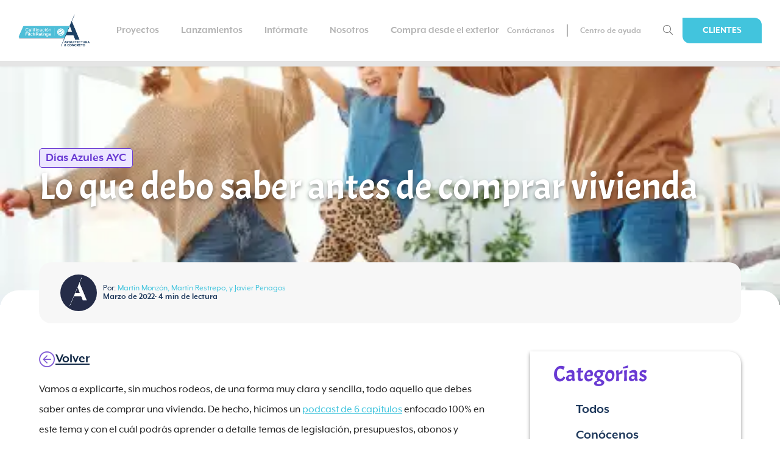

--- FILE ---
content_type: application/javascript
request_url: https://arquitecturayconcreto.com/045689338e60291f939b963f6233e1a71fe0f274-07f0b156e78ade7a734e.js
body_size: 12078
content:
(self.webpackChunkayc=self.webpackChunkayc||[]).push([[4100],{6641:function(e,t,n){"use strict";n.r(t);var a=n(96540),r=n(5556),o=n.n(r);const c=a.memo(e=>{let{condition:t,children:n,or:r=a.createElement(a.Fragment,null)}=e;return t?n:r});c.propTypes={condition:o().any,or:o().element},t.default=c},17235:function(e,t,n){"use strict";n.d(t,{A:function(){return o}});var a=n(96540),r={anchorComponent:"X_bpq",btn:"X_tp"};var o=a.forwardRef((e,t)=>{let{id:n,className:o,children:c,href:i,to:s,itemType:l,itemScope:u,itemProp:f,onClick:d,target:m,rel:p,styles:E}=e;return E=Object.assign({},r,E),a.createElement("a",{ref:t,id:n,itemType:l,itemScope:u,itemProp:f||i||s,href:i||s,className:`${E.anchorComponent} ${o}`,target:m,rel:p||"noreferrer",onClick:e=>("function"==typeof d&&d(e),!0)},c)})},33729:function(e,t,n){"use strict";n.r(t),n.d(t,{default:function(){return G}});var a=Function.prototype.toString,r=Object.create,o=Object.prototype.toString,c=function(){function e(){this._keys=[],this._values=[]}return e.prototype.has=function(e){return!!~this._keys.indexOf(e)},e.prototype.get=function(e){return this._values[this._keys.indexOf(e)]},e.prototype.set=function(e,t){this._keys.push(e),this._values.push(t)},e}();var i="undefined"!=typeof WeakMap?function(){return new WeakMap}:function(){return new c};function s(e){if(!e)return r(null);var t=e.constructor;if(t===Object)return e===Object.prototype?{}:r(e);if(t&&~a.call(t).indexOf("[native code]"))try{return new t}catch(y){}return r(e)}var l="g"===/test/g.flags?function(e){return e.flags}:function(e){var t="";return e.global&&(t+="g"),e.ignoreCase&&(t+="i"),e.multiline&&(t+="m"),e.unicode&&(t+="u"),e.sticky&&(t+="y"),t};function u(e){var t=o.call(e);return t.substring(8,t.length-1)}var f="undefined"!=typeof Symbol?function(e){return e[Symbol.toStringTag]||u(e)}:u,d=Object.defineProperty,m=Object.getOwnPropertyDescriptor,p=Object.getOwnPropertyNames,E=Object.getOwnPropertySymbols,y=Object.prototype,h=y.hasOwnProperty,g=y.propertyIsEnumerable,L="function"==typeof E;var S=L?function(e){return p(e).concat(E(e))}:p;function b(e,t,n){for(var a=S(e),r=0,o=a.length,c=void 0,i=void 0;r<o;++r)if("callee"!==(c=a[r])&&"caller"!==c)if(i=m(e,c)){i.get||i.set||(i.value=n.copier(i.value,n));try{d(t,c,i)}catch(s){t[c]=i.value}}else t[c]=n.copier(e[c],n);return t}function C(e,t){return e.slice(0)}function N(e,t){var n=new t.Constructor;return t.cache.set(e,n),e.forEach(function(e,a){n.set(a,t.copier(e,t))}),n}var O=L?function(e,t){var n=s(t.prototype);for(var a in t.cache.set(e,n),e)h.call(e,a)&&(n[a]=t.copier(e[a],t));for(var r=E(e),o=0,c=r.length,i=void 0;o<c;++o)i=r[o],g.call(e,i)&&(n[i]=t.copier(e[i],t));return n}:function(e,t){var n=s(t.prototype);for(var a in t.cache.set(e,n),e)h.call(e,a)&&(n[a]=t.copier(e[a],t));return n};function _(e,t){return new t.Constructor(e.valueOf())}function A(e,t){return e}function v(e,t){var n=new t.Constructor;return t.cache.set(e,n),e.forEach(function(e){n.add(t.copier(e,t))}),n}var I=Array.isArray,B=Object.assign,w=Object.getPrototypeOf||function(e){return e.__proto__},T={array:function(e,t){var n=new t.Constructor;t.cache.set(e,n);for(var a=0,r=e.length;a<r;++a)n[a]=t.copier(e[a],t);return n},arrayBuffer:C,blob:function(e,t){return e.slice(0,e.size,e.type)},dataView:function(e,t){return new t.Constructor(C(e.buffer))},date:function(e,t){return new t.Constructor(e.getTime())},error:A,map:N,object:O,regExp:function(e,t){var n=new t.Constructor(e.source,l(e));return n.lastIndex=e.lastIndex,n},set:v},D=B({},T,{array:function(e,t){var n=new t.Constructor;return t.cache.set(e,n),b(e,n,t)},map:function(e,t){return b(e,N(e,t),t)},object:function(e,t){var n=s(t.prototype);return t.cache.set(e,n),b(e,n,t)},set:function(e,t){return b(e,v(e,t),t)}});function K(e){var t=function(e){return{Arguments:e.object,Array:e.array,ArrayBuffer:e.arrayBuffer,Blob:e.blob,Boolean:_,DataView:e.dataView,Date:e.date,Error:e.error,Float32Array:e.arrayBuffer,Float64Array:e.arrayBuffer,Int8Array:e.arrayBuffer,Int16Array:e.arrayBuffer,Int32Array:e.arrayBuffer,Map:e.map,Number:_,Object:e.object,Promise:A,RegExp:e.regExp,Set:e.set,String:_,WeakMap:A,WeakSet:A,Uint8Array:e.arrayBuffer,Uint8ClampedArray:e.arrayBuffer,Uint16Array:e.arrayBuffer,Uint32Array:e.arrayBuffer,Uint64Array:e.arrayBuffer}}(B({},T,e)),n=t.Array,a=t.Object;function r(e,r){if(r.prototype=r.Constructor=void 0,!e||"object"!=typeof e)return e;if(r.cache.has(e))return r.cache.get(e);if(r.prototype=w(e),r.Constructor=r.prototype&&r.prototype.constructor,!r.Constructor||r.Constructor===Object)return a(e,r);if(I(e))return n(e,r);var o=t[f(e)];return o?o(e,r):"function"==typeof e.then?e:a(e,r)}return function(e){return r(e,{Constructor:void 0,cache:i(),copier:r,prototype:void 0})}}K(B({},D,{}));var R=K({}),M="function"==typeof Symbol&&"symbol"==typeof Symbol.iterator?function(e){return typeof e}:function(e){return e&&"function"==typeof Symbol&&e.constructor===Symbol&&e!==Symbol.prototype?"symbol":typeof e},P=function(e,t){if(Array.isArray(e))return e;if(Symbol.iterator in Object(e))return function(e,t){var n=[],a=!0,r=!1,o=void 0;try{for(var c,i=e[Symbol.iterator]();!(a=(c=i.next()).done)&&(n.push(c.value),!t||n.length!==t);a=!0);}catch(s){r=!0,o=s}finally{try{!a&&i.return&&i.return()}finally{if(r)throw o}}return n}(e,t);throw new TypeError("Invalid attempt to destructure non-iterable instance")};function k(e){if(Array.isArray(e)){for(var t=0,n=Array(e.length);t<e.length;t++)n[t]=e[t];return n}return Array.from(e)}var H={},j=function(e,t){var n=t.entryId,a=t.linkType,r=t.spaceId,o=t.environmentId;return r&&o?e.get(r+"!"+o+"!"+a+"!"+n):e.get(a+"!"+n)},$=function(e,t){var n=t.sys,a=n.type,r=n.linkType;if("ResourceLink"===a){if(!r.startsWith("Contentful:"))return t;var o=function(e){var t=/.*:spaces\/([^/]+)(?:\/environments\/([^/]+))?\/entries\/([^/]+)$/;if(t.test(e)){var n=e.match(t),a=P(n,4),r=(a[0],a[1]),o=a[2];return{spaceId:r,environmentId:void 0===o?"master":o,entryId:a[3]}}}(t.sys.urn),c=o.spaceId,i=o.environmentId,s=o.entryId,l=r.split(":")[1];return j(e,{linkType:l,entryId:s,spaceId:c,environmentId:i})||H}var u=t.sys.id;return j(e,{linkType:r,entryId:u})||H},U=function e(t,n,a,r){if(n(t))return a(t);if(t&&"object"===(void 0===t?"undefined":M(t))){for(var o in t)t.hasOwnProperty(o)&&(t[o]=e(t[o],n,a,r));r&&(t=function(e){if(Array.isArray(e))return e.filter(function(e){return e!==H});for(var t in e)e[t]===H&&delete e[t];return e}(t))}return t},G=function(e,t){if(t=t||{},!e.items)return[];var n=R(e),a=Object.keys(n.includes||{}).reduce(function(t,n){return[].concat(k(t),k(e.includes[n]))},[]),r=[].concat(k(n.items),k(a)).filter(function(e){return Boolean(e.sys)}),o=new Map(r.reduce(function(e,t){var n,a=(n=t.sys,n.space&&n.environment?[n.type+"!"+n.id,n.space.sys.id+"!"+n.environment.sys.id+"!"+n.type+"!"+n.id]:[n.type+"!"+n.id]).map(function(e){return[e,t]});return e.push.apply(e,k(a)),e},[]));return r.forEach(function(e){var n=function(e,t){return Array.isArray(t)?Object.keys(e).filter(function(e){return-1!==t.indexOf(e)}).reduce(function(t,n){return t[n]=e[n],t},{}):e}(e,t.itemEntryPoints);Object.assign(e,U(n,function(e){return(t=e)&&t.sys&&"Link"===t.sys.type||function(e){return e&&e.sys&&"ResourceLink"===e.sys.type}(e);var t},function(e){return function(e,t,n){var a=$(e,t);return a===H?n?a:t:a}(o,e,t.removeUnresolved)},t.removeUnresolved))}),n.items}},44496:function(e,t,n){"use strict";var a=n(96540),r=n(71532),o=n(93673),c=(n(50113),n(97601));function i(e){const{isBrowser:t}=(0,c.A)(),{site:n,allFile:i}=(0,r.useStaticQuery)("1687337772"),s=e.description||"",l=e.lang||n.siteMetadata.locale,u=e.meta,f=e.title,d=e.product,m=e.slug||"",p=e.canonicalUrl,E=e.isNoIndex,y=e.additionalSchema||null,h=s||n.siteMetadata.description,g=n.siteMetadata.author,L=n.siteMetadata.siteUrl,S=e.image||L+i.nodes[0].publicURL,[b,C]=a.useState(!1),[N,O]=a.useState(!1);(0,a.useEffect)(()=>{("/gracias"===m||window.location.href.includes("/gracias"))&&O(!0);let e=!1;const t=()=>{window.scrollY>0&&!1===e&&(e=!0,(()=>{if("undefined"!=typeof window&&"undefined"!=typeof document){const e=document.head||document.getElementsByTagName("head")[0],t=document.createElement("script");t.src="https://js.usemessages.com/conversations-embed.js",t.setAttribute("id","hubspot-messages-loader"),t.setAttribute("data-loader","hs-scriptloader"),t.setAttribute("data-hsjs-portal","7650537"),t.setAttribute("data-hsjs-env","prod"),t.setAttribute("data-hsjs-hublet","na1"),e.appendChild(t)}})(),a())},n=["scroll","touchstart"],a=()=>n.forEach(e=>window.removeEventListener(e,t));return n.forEach(e=>window.addEventListener(e,t,{passive:!0})),()=>{a()}},[]);const _={"@context":"https://schema.org","@type":"Organization",name:"ARQUITECTURAYCONCRETO",alternateName:g,url:L,logo:L+"/logo.png",contactPoint:{"@type":"ContactPoint",telephone:"+57018000115500",contactType:"customer service",contactOption:"TollFree",areaServed:"CO",availableLanguage:"es"},sameAs:["https://www.facebook.com/ArquitecturayConcreto/","https://www.instagram.com/arquitecturayconcreto/","https://www.linkedin.com/company/arquitectura-y-concreto?trk=hb_tab_compy_id_917601","https://www.youtube.com/user/arquiconcreto?feature=mhee"]},A={type:"application/ld+json",innerHTML:JSON.stringify(_)};let v={"@context":"https://schema.org","@type":"WebSite","@id":L+"#website",headline:"ArquitecturaYConcreto",name:"ArquitecturaYConcreto",description:n.siteMetadata.description,url:L,potentialAction:{"@type":"SearchAction",target:L+"?s={search_term_string}","query-input":"required name=search_term_string"},sameAs:["https://www.facebook.com/ArquitecturayConcreto/","https://www.instagram.com/arquitecturayconcreto/","https://www.linkedin.com/company/arquitectura-y-concreto?trk=hb_tab_compy_id_917601","https://www.youtube.com/user/arquiconcreto?feature=mhee"]};if(y&&"object"==typeof y&&!Array.isArray(y))try{v={...v,...y}}catch(T){console.log("Error al procesar el 'additionalSchema' de Contentful:",T)}const I={type:"application/ld+json",innerHTML:JSON.stringify(v)};let B;B=d?[A,I,d]:[A,I];const w=[{name:"robots",content:N?"noindex":"index, follow"},{name:"description",content:h},{property:"image",content:S},{property:"og:title",content:f},{property:"og:description",content:h},{property:"og:image",content:S},{property:"og:image:width",content:"400"},{property:"og:image:height",content:"300"},{property:"og:type",content:"website"},{property:"og:url",content:p||L+m},{name:"twitter:card",content:"summary"},{name:"twitter:creator",content:n.siteMetadata.author},{name:"twitter:title",content:f},{name:"twitter:description",content:h},{name:"twitter:image",content:S},{name:"google-site-verification",content:"AS2nl7AuBd2VxXCORruxMy9sh7jSB4QdI9_XgeXbsTE"}].concat(u);return a.createElement(o.A,{htmlAttributes:{lang:l},title:f,titleTemplate:"%s",meta:w,link:[{rel:"preconnect",href:"https://js.usemessages.com"},{rel:"preload",href:"/fonts/MrEavesXLModOT-Reg.woff2",as:"font",type:"font/woff2",crossOrigin:"anonymous"},{rel:"preload",href:"/fonts/MrEavesXLModOT-Bold.woff2",as:"font",type:"font/woff2",crossOrigin:"anonymous"},{rel:"canonical",href:p?`${L}${p}`:`${L}${m}`},{rel:"alternate",href:t?`${window.location.origin}${window.location.pathname}`:"",hrefLang:"x-default"}],script:B},a.createElement("meta",{name:"google-site-verification",content:"j8kk5ZD0-SdUn_Co6tQMRHqaCAKcH_0EtKyPLksLhRo"}),a.createElement("meta",{name:"viewport",content:"width=device-width, initial-scale=1, maximum-scale=1"}),a.createElement("meta",{name:"description",content:h}),E&&a.createElement("meta",{name:"robots",content:"noindex"}))}i.defaultProps={lang:"es-CO",meta:[],description:""},t.A=i},48078:function(e,t,n){"use strict";var a=n(24994);t.C=function(e,t){let{raw:n,references:a}=e;void 0===t&&(t={});const c=JSON.parse(n);if(!a||!a.length)return(0,r.documentToReactComponents)(c,t);const i={items:[{sys:{type:"Entry"},richText:c}],includes:{Entry:a.filter(e=>{let{__typename:t}=e;return"ContentfulAsset"!==t}).map(e=>({...e,sys:{type:"Entry",id:e.contentful_id}})),Asset:a.filter(e=>{let{__typename:t}=e;return"ContentfulAsset"===t}).map(e=>({...e,sys:{type:"Asset",id:e.contentful_id}}))}},s=(0,o.default)(i,{removeUnresolved:!0});return(0,r.documentToReactComponents)(s[0].richText,t)};var r=n(85511),o=a(n(33729))},48090:function(e,t,n){"use strict";n.d(t,{A:function(){return y}});var a=n(96540),r=n(71532),o=n(17235),c=n(6641),i=n(99509);const s=()=>(new Date).valueOf()+Math.floor(1e3*Math.random())+1;var l=e=>{let{className:t,children:n,groupBy:r=1}=e,o=0,i=0,l=[];const{0:u,1:f}=(0,a.useState)(!1);(0,a.useEffect)(()=>{window.location.href.includes("international-sales")&&f(!0)},[]);const d=e=>{m(o+e,e)},m=(e,t)=>{let n=e;const a=document.getElementsByClassName("slider--item");e>=a.length?n=0:e<0&&(n=a.length-1);const r=document.getElementsByClassName("slider--item")[n];for(let o=0;o<a.length;o++)a[o].classList.add("slider--hide");r.classList.remove("slider--hide"),t>0?(r.classList.remove("animate-left"),r.classList.add("animate-right")):(r.classList.remove("animate-right"),r.classList.add("animate-left")),o=n};return a.createElement("div",{className:`slider ${t||""}`},Array.isArray(n)?a.createElement(a.Fragment,null,n.map((e,t)=>{if(i++,l.push(a.createElement("div",{key:s()},e)),i!==r&&t!==n.length-1)return a.createElement(a.Fragment,null);try{return a.createElement("div",{key:s(),className:"slider--item "+(t?"slider--hide":"")},l)}finally{i=0,l=[]}}),a.createElement(c.default,{condition:n.length>r},a.createElement("i",{className:"arrows--right "+(u?"colorWhite":"colorCyan"),onClick:e=>{e.stopPropagation(),d(1)}}),a.createElement("i",{className:"arrows--left "+(u?"colorWhite":"colorCyan"),onClick:e=>{e.stopPropagation(),d(-1)}}))):a.createElement(a.Fragment,null,n))},u=n(52299),f=n(65733),d={collapse:"bc_bqv",toggleContainer:"bc_bqw",toggle:"bc_bqx",label:"bc_bmG",toggleOpen:"bc_bqy",contentParent:"bc_bqz"};var m=function(){const{0:e,1:t}=(0,a.useState)(!1),n=(0,a.useRef)();for(var r=arguments.length,o=new Array(r),c=0;c<r;c++)o[c]=arguments[c];return a.createElement("div",{className:d.collapse},a.createElement("div",{className:d.contentParent,ref:n,style:e?{height:n.current.scrollHeight+"px"}:{height:"0px"}},a.createElement("div",{className:d.contentCollapse},o[0].children)),a.createElement("div",{className:d.toggleContainer},a.createElement("button",{className:[e?[d.toggle,d.toggleOpen,"Hello"].join(" "):d.toggle,o[0].gtmClass].join(" "),onClick:()=>t(!e)},a.createElement("span",{className:d.label},e?o[0].labelCollapsed:o[0].labelCollapse),a.createElement(i.default,{icon:"fas fa-chevron-down",color:"navy",size:"1x"}))))};const p=e=>{let{data:t,gtmClass:n}=e;return a.createElement("div",null,a.createElement("h3",{className:"name-project"},null==t?void 0:t.titulo),a.createElement("ul",{className:"ul-links"},t.slugs.map((e,r)=>r<3?a.createElement("li",{key:`itemFS-${r}`},a.createElement(o.A,{className:"link",href:e.url,onClick:()=>{gtag("event","click_proyects_footer",{url_location:window.location.href,url_destination:e.url})}},e.name)):3===r?a.createElement(m,{labelCollapse:"Mostrar más",labelCollapsed:"Mostrar menos",key:`itemFS-${r}`,gtmClass:n},t.slugs.slice(r).map((e,t)=>a.createElement("li",{key:`itemFSC-${t}`},a.createElement(o.A,{className:"link",href:e.url,onClick:()=>{gtag("event","click_proyects_footer",{url_location:window.location.href,url_destination:e.url})}},e.name)))):void 0)))},E=a.memo(e=>{let{hideFooterSections:t,hideWeAdviseYou:n,bgColor:i}=e;const s=(0,r.useStaticQuery)("681007316"),{file:{publicURL:d}}=s,{phonesLabel:m,investLabel:E,investLabelEnglish:y,phones:h,whatsapps:g,addressesLabel:L,addressesLabelRep:S,addresses:b,addressesRep:C,legalLinks:N,copyright:O,mediaLinks:_,mycLabel:A,whatsappMegaFeria:v,tycMegaFeriaLabel:I,tycMegaFeriaSlug:B}=s.allContentfulGenericPageContent.nodes[0].innerContentEvolutivos,{comercialFooter:w}=s.allContentfulGenericPageContent.nodes[0];console.log(w);const{isMobile:T}=(0,f.A)(),{0:D,1:K}=(0,a.useState)(!1),{0:R,1:M}=(0,a.useState)(!1),{0:P,1:k}=(0,a.useState)("es"),{0:H,1:j}=(0,a.useState)(!1),$=[{id:"76ff49b7-b675-5bba-935a-e96e041fbb8d",name:"Oficina Principal",latLon:{lat:6.20116688373931,lon:-75.5733257260688},address:"Calle 3 Sur # 43 A - 52",location:{id:"3a1971b4-b9e5-5422-a8cc-a76e01d44730",name:"Medellín",contentfulparent:{id:"f8616234-9324-5dc4-a8a4-ed8beb831ef2",name:"Antioquia"}},addressDetails:{id:"4985a858-0b17-5a24-a5de-7f60fec65c84",addressDetails:"Edificio 43 Avenida"}},{id:"fe989aca-9e89-54bc-9809-c47641720def",name:"Centro de Proyectos y Trámites",latLon:{lat:6.20148676513228,lon:-75.5728094662358},address:"Cra 43a # 1a Sur 175 Local 105",location:{id:"3a1971b4-b9e5-5422-a8cc-a76e01d44730",name:"Medellín",contentfulparent:{id:"f8616234-9324-5dc4-a8a4-ed8beb831ef2",name:"Antioquia"}},addressDetails:{id:"9f2714ab-ef76-5121-afea-8635e6c8c58d",addressDetails:"Local 105"}},{id:"8345624e-6209-530c-84bb-76abbb7be86c",name:"Centro de Negocios Andino",latLon:{lat:4.66575180274127,lon:-74.0534940295277},address:"Cra. 11 # 82 - 01",location:{id:"1d0a4f7d-7c01-534d-aac6-c9f8f6bfcfc0",name:"Bogotá",contentfulparent:{id:"c835fc1f-dd9b-50ec-8ce1-a5981af5f7eb",name:"Cundinamarca"}},addressDetails:{id:"0c7e3e78-d5dd-5f85-a641-84f754193543",addressDetails:"Oficina 601"}},{id:"8345624e-6209-530c-84bb-76abbb7be86c",name:"Centro de Proyectos",latLon:{lat:4.8499536,lon:-74.0294043},address:"Autopista Norte. #Km. 21,",location:{id:"1d0a4f7d-7c01-534d-aac6-c9f8f6bfcfc0",name:"Bogotá",contentfulparent:{id:"c835fc1f-dd9b-50ec-8ce1-a5981af5f7eb",name:"Cundinamarca"}},addressDetails:{id:"0c7e3e78-d5dd-5f85-a641-84f754193543",addressDetails:"Sentido Sur-Norte."}},{id:"901ee568-08bf-5e2f-ad12-29d96e9e45a3",name:"Centro Empresarial Green Towers",latLon:{lat:11.0059036,lon:-74.8030901},address:"Calle 77B # 57 - 103",location:{id:"438d5f3b-9430-502c-84f7-cd78d29ca8b1",name:"Barranquilla",contentfulparent:{id:"55caeb3a-947a-552d-87b5-c1ed6bb975a9",name:"Caribe "}},addressDetails:{id:"ece282c6-d58c-5448-8a4b-9e07d3542f3b",addressDetails:"Piso 13"}}],U=[{id:"8345624e-6209-530c-84bb-76abbb7be86c",name:"Centro de Negocios Andino",latLon:{lat:4.66575180274127,lon:-74.0534940295277},address:"Cra. 11 # 82 - 01",location:{id:"1d0a4f7d-7c01-534d-aac6-c9f8f6bfcfc0",name:"Bogotá",contentfulparent:{id:"c835fc1f-dd9b-50ec-8ce1-a5981af5f7eb",name:"Cundinamarca"}},addressDetails:{id:"0c7e3e78-d5dd-5f85-a641-84f754193543",addressDetails:"Oficina 601"}},{id:"8345624e-6209-530c-84bb-76abbb7be86c",name:"Centro de Proyectos",latLon:{lat:4.8499536,lon:-74.0294043},address:"Autopista Norte. #Km. 21,",location:{id:"1d0a4f7d-7c01-534d-aac6-c9f8f6bfcfc0",name:"Bogotá",contentfulparent:{id:"c835fc1f-dd9b-50ec-8ce1-a5981af5f7eb",name:"Cundinamarca"}},addressDetails:{id:"0c7e3e78-d5dd-5f85-a641-84f754193543",addressDetails:"Sentido Sur-Norte."}}];let G,x,W=[];const q={"li-Línea de Experiencia SARA":"gtmHomeInfLinExpSara","li-Medellín":"gtmHomeInfLinMedellin","li-Bogotá":"gtmHomeInfLinBogota","li-Barranquilla":"gtmHomeInfLinBarranquilla","en-Medellín":"gtmHomeInfEncMedellin","en-Bogotá":"gtmHomeInfEncBogota","en-Barranquilla":"gtmHomeInfEncBarranquilla","is-mega-feria":"gtmMegaFeriaInfTerminosCondiciones","li-mega-feria":"gtmMegaFeriaInfContactanos"};(0,a.useEffect)(()=>{(window.location.href.includes("compra-en-colombia")||window.location.href.includes("international-sales"))&&K(!0),window.location.href.includes("/mega-feria-ayc/")&&M(!1),window.location.href.includes("international-sales")?k("en"):k("es"),window.location.href.includes("/llano-kristal/")&&j(!0)},[]);const Y="undefined"!=typeof window?window.location.href:"",{0:F,1:z}=(0,a.useState)(!1);(0,a.useEffect)(()=>{Y.includes("fdt=internacional")&&z(!0)},[]);const{0:V,1:Q}=(0,a.useState)([]);function X(){V.push(arguments)}return(0,a.useEffect)(()=>{window.dataLayer=window.dataLayer||[],Q(window.dataLayer)},[]),X("js",new Date),a.createElement("footer",{className:`ayf-footer ${(D||R)&&"phones--backgroundBlueDark"}`,style:{backgroundColor:i||""}},!t&&a.createElement("div",{className:"info-footer-phones"},!n&&a.createElement("div",{className:`phones--label ${D?"phones--backgroundAzul":R?"phones--backgroundPurple":"phones--backgroundCerulean"} ${R?"gtmMegaFeriaInfContactanos":"gtmHomeInfWhappAsesNueProy"}`},D?a.createElement("div",{className:"phones--internationalSales"},a.createElement("p",null,"es"===P?E:y)):R?a.createElement("div",{className:"phones--internationalSales"},a.createElement("p",null,A)):a.createElement(o.A,{href:"https://api.whatsapp.com/send?phone=573218523512",target:"_blank",onClick:()=>{X("event","request_consulting_wp",{url_location:window.location.href,main_section:window.location.href.split("/")[3]||"home",project_location:window.location.href.split("/")[4]||"",project_name:window.location.href.split("/")[5]||""})},className:"phones--label--inner "+(R?"gtmMegaFeriaInfContactanos":"gtmHomeInfWhappAsesNueProy")},a.createElement("div",{className:"phones--icons "+(R?"gtmMegaFeriaInfContactanos":"gtmHomeInfWhappAsesNueProy")},a.createElement("img",{className:""+(R?"gtmMegaFeriaInfContactanos":"gtmHomeInfWhappAsesNueProy"),loading:"lazy",width:"30",height:"34",src:d,alt:"icono-whatsapp"})),a.createElement("span",{className:"ff--xl ff--hb ff--white "+(R?"gtmMegaFeriaInfContactanos":"gtmHomeInfWhappAsesNueProy")},m))),D||R?null:a.createElement("div",{className:"commercial-footer"},a.createElement(p,{data:w.proyectosAntioquia,gtmClass:"gtmFooterMostrarMasAntioquia"}),a.createElement(p,{data:w.proyectosCaribe,gtmClass:"gtmFooterMostrarMasCaribe"}),a.createElement(p,{data:w.proyectosCundinamarca,gtmClass:"gtmFooterMostrarMasCundinamarca"}),a.createElement(p,{data:w.proyectosSubsidio}),a.createElement(p,{data:w.proyectosComercio}),a.createElement(p,{data:w.proyectosUsados}),a.createElement(p,{data:w.ProyectosRisaralda}),a.createElement(p,{data:w.ProyectosMeta}),a.createElement(p,{data:w.ProyectosCucuta}),a.createElement(p,{data:w.proyectosRD})),a.createElement("div",{className:`phones ${R&&T&&"phonesMegaFeria"} ${D&&T||R&&T?"heightAuto":"height80"} ${(D&&!T||R&&!T)&&"alignInherit"}`},a.createElement("div",{className:""+(D?"phones--listIsIternationalSales phones--backgroundAzul":R?"phones--listIsMegaFeria phones--backgroundPurple":"phones--list phones--backgroundCyan")},D?a.createElement("div",{className:"phones--containerWhatsapps"},g.map((e,t)=>{let{id:n,slug:r,phone:c}=e;return a.createElement("div",{key:n+t,className:"phones--whatsapps"},a.createElement(o.A,{href:r,target:"_blank",className:"phones--whatsapps--inner gtmHomeInfWhappAsesNueProyInternacional",onClick:()=>{X("event","wp_footer_international",{constant_international_sales:"Ventas Internacionales",selected_number_wp:c})}},a.createElement("div",{className:"phones--icons phones--whatsapps--icons gtmHomeInfWhappAsesNueProy"},a.createElement("img",{className:"gtmHomeInfWhappAsesNueProy",loading:"lazy",width:T?"16.8":"25.16",height:T?"17":"25.46",src:d,alt:"icono-whatsapp"})),a.createElement("span",{className:"ff--xl ff--hb ff--white gtmHomeInfWhappAsesNueProy"},c)))})):R?a.createElement("div",{className:""+(R?"phones--containerWhatsappsMegaFeria":"phones--containerWhatsapps")},v.map((e,t)=>{let{id:n,slug:r,phone:c}=e;return a.createElement("div",{key:n+t,className:"phones--whatsapps"},a.createElement(o.A,{href:r,target:"_blank",className:"phones--whatsapps--inner "+(R?"gtmMegaFeriaInfContactanos":"gtmHomeInfWhappAsesNueProy")},a.createElement("div",{className:"phones--icons phones--whatsapps--icons "+(R?"gtmMegaFeriaInfContactanos":"gtmHomeInfWhappAsesNueProy")},a.createElement("img",{className:""+(R?"gtmMegaFeriaInfContactanos":"gtmHomeInfWhappAsesNueProy"),loading:"lazy",width:T?"16.8":"25.16",height:T?"17":"25.46",src:d,alt:"icono-whatsapp"})),a.createElement("span",{className:"ff--xl ff--hb ff--white "+(R?"gtmMegaFeriaInfContactanos":"gtmHomeInfWhappAsesNueProy")},c)))})):h.map((e,t)=>{if(W.push(e),2===W.length||t===h.length-1)try{return a.createElement("ul",{key:e.id+t,className:"separator no-line column"},W.map((e,t)=>{let{name:n,phone:r,id:c,slug:i}=e;return a.createElement("li",{key:c+t,className:"separator no-line "+("Whatsapp"===n?"whatsapp":"")},"Whatsapp"==n&&a.createElement("img",{src:d,alt:"icono-whatsapp"}),"Línea de Experiencia SARA"==n&&a.createElement("div",{className:"icon-footer-sara hide-on-mobile"},a.createElement("img",{loading:"lazy",width:"36",height:"36",src:"https://images.ctfassets.net/8lc7xdlkm4kt/5kPUg1zrNBeOQrgblZXYVI/7a395809ca4be77c6a46248ccfe90062/Logo-sara-400_x_400.svg",alt:"icono-sara"})," "),a.createElement("div",{className:"separator-2 no-line "+("Whatsapp"===n?"whatsapp":"")},"Línea de Experiencia SARA"!==n&&a.createElement("span",{className:"ff--l ff--hb ff--navy"},n),"Línea de Experiencia SARA"==n&&a.createElement(a.Fragment,null,a.createElement("span",{className:"ff--l ff--hb ff--navy hide-on-mobile"},n),a.createElement("span",{className:"ff--l ff--hb ff--navy show-on-mobile"},"Línea de Experiencia")),a.createElement(o.A,{className:`ff--l ff--hr ${q[`li-${n}`]}`,href:`${i}`},r)))}))}finally{W=[]}return null}))),R&&a.createElement("div",{className:"phones--megaFeriaAyc"},a.createElement("a",{href:B,className:q["is-mega-feria"],target:"_blank",rel:"noopener noreferrer"},I))),R?a.createElement("div",{className:"commercial-footer"},a.createElement(p,{data:w.proyectosAntioquia}),a.createElement(p,{data:w.proyectosCaribe}),a.createElement(p,{data:w.proyectosCundinamarca}),a.createElement(p,{data:w.proyectosSubsidio}),a.createElement(p,{data:w.proyectosComercio}),a.createElement(p,{data:w.proyectosUsados})):null,T?a.createElement("div",{className:`addresses-slider ${R&&"addresses-slider-mega-feria"}`},a.createElement(l,null,(H?U:b).map(e=>{let{name:t,address:n,addressDetails:r,location:c,latLon:{lat:i,lon:s},id:l}=e;return a.createElement("div",{key:`adress-${l}`,className:"addresses-slider--address"},a.createElement("span",{className:`ff--l ff--hb ${!D&&!R&&"ff--cyan"}`},c.name),a.createElement("span",{className:"ff--m ff--hb"},t),a.createElement(o.A,{href:`geo:${i},${s}?q=${i},${s}`,className:`ff--s ff--hr ${q[`en-${t}`]} ${R&&"colorWhite"}`},n),a.createElement("span",{className:"ff--s ff--hr"},r.addressDetails))})),a.createElement(l,null,C.map(e=>{let{name:t,address:n,addressDetails:r,location:c,latLon:{lat:i,lon:s},id:l}=e;return a.createElement("div",{key:`adress-${l}`,className:"addresses-slider--address"},a.createElement("span",{className:`ff--l ff--hb ${!D&&!R&&"ff--cyan"}`},c.name),a.createElement("span",{className:"ff--m ff--hb"},t),a.createElement(o.A,{href:`geo:${i},${s}?q=${i},${s}`,className:`ff--s ff--hr ${q[`en-${t}`]} ${R&&"colorWhite"}`},n),a.createElement("span",{className:"ff--s ff--hr"},r.addressDetails))}))):a.createElement("div",{className:`addresses addresses--boxes ${(D||R)&&"phones--backgroundBlueDark"}`},a.createElement("div",{className:"addresses--container"},a.createElement("span",{className:`addresses--title ff--l ff--hb ${!D&&!R&&"ff--cyan"}`},L),a.createElement("ul",null,(H?$:b).map((e,t)=>{let{name:n,address:r,addressDetails:i,latLon:{lat:s,lon:l},location:u,id:f}=e;try{return x=b[t+1]?b[t+1].location.name:void 0,a.createElement("li",{key:f+t,className:""+(x!==u.name?"separator":"")},a.createElement(c.default,{condition:G!==u.name,or:a.createElement("span",{className:"ff--l ff--hb ff--cyan"}," ")},a.createElement("span",{className:`ff--l ff--hb ${!D&&!R&&"ff--cyan"}`},u.name)),a.createElement("span",{className:"ff--m ff--hb"},n),a.createElement(o.A,{href:`https://www.google.com/maps/@${s},${l},17z?q=${s},${l}`,target:"_blank",rel:"noopener noreferrer",className:`ff--s ff--hr ${q[`en-${u.name}`]}`},r),a.createElement("span",{className:"ff--s ff--hr"},i.addressDetails))}finally{G=u.name}}))),a.createElement("div",{className:"addresses--container-rep"},a.createElement("span",{className:`addresses--title ff--l ff--hb ${!D&&!R&&"ff--cyan"}`},S),a.createElement("ul",null,C.map((e,t)=>{let{name:n,address:r,addressDetails:i,latLon:{lat:s,lon:l},location:u,id:f}=e;try{return x=b[t+1]?b[t+1].location.name:void 0,a.createElement("li",{key:f+t,className:""+(x!==u.name?"separator":"")},a.createElement(c.default,{condition:G!==u.name,or:a.createElement("span",{className:"ff--l ff--hb ff--cyan"}," ")},a.createElement("span",{className:`ff--pd ff--l ff--hb ${!D&&!R&&"ff--cyan "}`},u.name)),a.createElement("span",{className:"ff--m ff--hb"},n),a.createElement(o.A,{href:`https://www.google.com/maps/@${s},${l},17z?q=${s},${l}`,target:"_blank",rel:"noopener noreferrer",className:`ff--s ff--hr ${q[`en-${u.name}`]}`},r),a.createElement("span",{className:"ff--s ff--hr"},i.addressDetails))}finally{G=u.name}})))),a.createElement("div",{className:"links"},a.createElement("ul",{className:"links--legal"},N.map(e=>{let{name:t,slug:n,id:r}=e;return a.createElement("li",{key:`${r}${t}`,className:"link separator px-2"},a.createElement(o.A,{className:`ff--xs ff--hb ${R&&"colorWhite"} ${R?`gtmVentasIntern${(0,u.PT)(t,!0,!0)}`:`gtmHomeInf${(0,u.PT)(t,!0,!0)}`}`,href:n?n.slug:"/",target:"_blank",rel:"noopener noreferrer"},t))})),a.createElement("ul",{className:"links--social"},_.map((e,t)=>{let{name:n,slug:r,id:c}=e;return a.createElement("li",{key:c+t},a.createElement(o.A,{className:`icon icon--white icon--${n.toString().toLowerCase()} gtmHomeInf${(0,u.PT)(n,!0,!0)}`,target:"_blank",rel:"noopener noreferrer",href:r?r.slug:"#",itemProp:"sameAs",onClick:()=>{X("event","selected_social_network",{url_location:window.location.href,main_section:window.location.href.split("/")[3]||"home",project_location:window.location.href.split("/")[4]||"",project_name:window.location.href.split("/")[5]||"",social_network:n,is_international:!!F})}},a.createElement("span",null,n)))}))),a.createElement("div",{className:"copyright"},a.createElement("span",{className:"ff--s ff--hr"},O),a.createElement("a",{href:"tel: 01 8000 115 500"},"Línea ética 01 8000 123411")))});var y=E},50113:function(e,t,n){var a=n(87234);function r(){var e=Array.prototype.slice.call(arguments);if(!window.clarity)throw new Error("Clarity is not initialized");window.clarity.apply(void 0,e)}e.exports={clarity:{init:function(e){a(e)},hasStarted:function(){return"function"==typeof window.clarity},identify:function(e,t){r("identify",e,t)},consent:function(){r("consent",!(arguments.length>0&&void 0!==arguments[0])||arguments[0])},stop:function(){r("stop")},start:function(){r("start")},setTag:function(e,t){r("set",e,t)},setEvent:function(e){r("event",e)},upgrade:function(e){r("upgrade",e)}}}},52299:function(e,t,n){"use strict";n.d(t,{J2:function(){return a},Lh:function(){return c},PT:function(){return i},WP:function(){return o}});const a=(e,t)=>(e=t?e:e.toLowerCase()).normalize("NFD").replace(/[\u0300-\u036f]/g,""),r=e=>e.normalize("NFD").replace(/[\u0300-\u036f]/g,"").replace(/[^\w\s]/gi,""),o=e=>{const t=e.split(" ");return t.length>1?r(t[0].concat(t[1])):r(e)},c=e=>r(e).replace(/\s+/g,"");function i(e,t,n,a){return(e=n?r(e):e).replace(/(?:^\w|[A-Z]|\b\w|\s+|[0-9]+)/g,function(e,n){return a&&!isNaN(e)||0===+e?"":t||0!==n?e.toUpperCase():e.toLowerCase()})}},65733:function(e,t,n){"use strict";n.d(t,{A:function(){return r}});var a=n(96540);function r(){const[e,t]=a.useState(!1),n=()=>{t(window.innerWidth<1024)};return a.useEffect(()=>(n(),window.addEventListener("resize",n),()=>{window.removeEventListener("resize",n)}),[]),{isMobile:e}}},85511:function(e,t,n){"use strict";var a=n(96540),r=function(){return r=Object.assign||function(e){for(var t,n=1,a=arguments.length;n<a;n++)for(var r in t=arguments[n])Object.prototype.hasOwnProperty.call(t,r)&&(e[r]=t[r]);return e},r.apply(this,arguments)};"function"==typeof SuppressedError&&SuppressedError;var o,c="undefined"!=typeof globalThis?globalThis:"undefined"!=typeof window?window:void 0!==n.g?n.g:"undefined"!=typeof self?self:{},i={},s={};Object.defineProperty(s,"__esModule",{value:!0}),s.BLOCKS=void 0,function(e){e.DOCUMENT="document",e.PARAGRAPH="paragraph",e.HEADING_1="heading-1",e.HEADING_2="heading-2",e.HEADING_3="heading-3",e.HEADING_4="heading-4",e.HEADING_5="heading-5",e.HEADING_6="heading-6",e.OL_LIST="ordered-list",e.UL_LIST="unordered-list",e.LIST_ITEM="list-item",e.HR="hr",e.QUOTE="blockquote",e.EMBEDDED_ENTRY="embedded-entry-block",e.EMBEDDED_ASSET="embedded-asset-block",e.EMBEDDED_RESOURCE="embedded-resource-block",e.TABLE="table",e.TABLE_ROW="table-row",e.TABLE_CELL="table-cell",e.TABLE_HEADER_CELL="table-header-cell"}(o||(s.BLOCKS=o={}));var l,u={};Object.defineProperty(u,"__esModule",{value:!0}),u.INLINES=void 0,function(e){e.ASSET_HYPERLINK="asset-hyperlink",e.EMBEDDED_ENTRY="embedded-entry-inline",e.EMBEDDED_RESOURCE="embedded-resource-inline",e.ENTRY_HYPERLINK="entry-hyperlink",e.HYPERLINK="hyperlink",e.RESOURCE_HYPERLINK="resource-hyperlink"}(l||(u.INLINES=l={}));var f,d={};Object.defineProperty(d,"__esModule",{value:!0}),d.MARKS=void 0,function(e){e.BOLD="bold",e.ITALIC="italic",e.UNDERLINE="underline",e.CODE="code",e.SUPERSCRIPT="superscript",e.SUBSCRIPT="subscript",e.STRIKETHROUGH="strikethrough"}(f||(d.MARKS=f={}));var m={};!function(e){var t,n=c&&c.__spreadArray||function(e,t,n){if(n||2===arguments.length)for(var a,r=0,o=t.length;r<o;r++)!a&&r in t||(a||(a=Array.prototype.slice.call(t,0,r)),a[r]=t[r]);return e.concat(a||Array.prototype.slice.call(t))};Object.defineProperty(e,"__esModule",{value:!0}),e.V1_MARKS=e.V1_NODE_TYPES=e.TEXT_CONTAINERS=e.HEADINGS=e.CONTAINERS=e.VOID_BLOCKS=e.TABLE_BLOCKS=e.LIST_ITEM_BLOCKS=e.TOP_LEVEL_BLOCKS=void 0;var a=s,r=u,o=d;e.TOP_LEVEL_BLOCKS=[a.BLOCKS.PARAGRAPH,a.BLOCKS.HEADING_1,a.BLOCKS.HEADING_2,a.BLOCKS.HEADING_3,a.BLOCKS.HEADING_4,a.BLOCKS.HEADING_5,a.BLOCKS.HEADING_6,a.BLOCKS.OL_LIST,a.BLOCKS.UL_LIST,a.BLOCKS.HR,a.BLOCKS.QUOTE,a.BLOCKS.EMBEDDED_ENTRY,a.BLOCKS.EMBEDDED_ASSET,a.BLOCKS.EMBEDDED_RESOURCE,a.BLOCKS.TABLE],e.LIST_ITEM_BLOCKS=[a.BLOCKS.PARAGRAPH,a.BLOCKS.HEADING_1,a.BLOCKS.HEADING_2,a.BLOCKS.HEADING_3,a.BLOCKS.HEADING_4,a.BLOCKS.HEADING_5,a.BLOCKS.HEADING_6,a.BLOCKS.OL_LIST,a.BLOCKS.UL_LIST,a.BLOCKS.HR,a.BLOCKS.QUOTE,a.BLOCKS.EMBEDDED_ENTRY,a.BLOCKS.EMBEDDED_ASSET,a.BLOCKS.EMBEDDED_RESOURCE],e.TABLE_BLOCKS=[a.BLOCKS.TABLE,a.BLOCKS.TABLE_ROW,a.BLOCKS.TABLE_CELL,a.BLOCKS.TABLE_HEADER_CELL],e.VOID_BLOCKS=[a.BLOCKS.HR,a.BLOCKS.EMBEDDED_ENTRY,a.BLOCKS.EMBEDDED_ASSET,a.BLOCKS.EMBEDDED_RESOURCE],e.CONTAINERS=((t={})[a.BLOCKS.OL_LIST]=[a.BLOCKS.LIST_ITEM],t[a.BLOCKS.UL_LIST]=[a.BLOCKS.LIST_ITEM],t[a.BLOCKS.LIST_ITEM]=e.LIST_ITEM_BLOCKS,t[a.BLOCKS.QUOTE]=[a.BLOCKS.PARAGRAPH],t[a.BLOCKS.TABLE]=[a.BLOCKS.TABLE_ROW],t[a.BLOCKS.TABLE_ROW]=[a.BLOCKS.TABLE_CELL,a.BLOCKS.TABLE_HEADER_CELL],t[a.BLOCKS.TABLE_CELL]=[a.BLOCKS.PARAGRAPH,a.BLOCKS.UL_LIST,a.BLOCKS.OL_LIST],t[a.BLOCKS.TABLE_HEADER_CELL]=[a.BLOCKS.PARAGRAPH],t),e.HEADINGS=[a.BLOCKS.HEADING_1,a.BLOCKS.HEADING_2,a.BLOCKS.HEADING_3,a.BLOCKS.HEADING_4,a.BLOCKS.HEADING_5,a.BLOCKS.HEADING_6],e.TEXT_CONTAINERS=n([a.BLOCKS.PARAGRAPH],e.HEADINGS,!0),e.V1_NODE_TYPES=[a.BLOCKS.DOCUMENT,a.BLOCKS.PARAGRAPH,a.BLOCKS.HEADING_1,a.BLOCKS.HEADING_2,a.BLOCKS.HEADING_3,a.BLOCKS.HEADING_4,a.BLOCKS.HEADING_5,a.BLOCKS.HEADING_6,a.BLOCKS.OL_LIST,a.BLOCKS.UL_LIST,a.BLOCKS.LIST_ITEM,a.BLOCKS.HR,a.BLOCKS.QUOTE,a.BLOCKS.EMBEDDED_ENTRY,a.BLOCKS.EMBEDDED_ASSET,r.INLINES.HYPERLINK,r.INLINES.ENTRY_HYPERLINK,r.INLINES.ASSET_HYPERLINK,r.INLINES.EMBEDDED_ENTRY,"text"],e.V1_MARKS=[o.MARKS.BOLD,o.MARKS.CODE,o.MARKS.ITALIC,o.MARKS.UNDERLINE]}(m);var p={};Object.defineProperty(p,"__esModule",{value:!0});var E={};Object.defineProperty(E,"__esModule",{value:!0});var y={};Object.defineProperty(y,"__esModule",{value:!0}),y.EMPTY_DOCUMENT=void 0;var h=s;y.EMPTY_DOCUMENT={nodeType:h.BLOCKS.DOCUMENT,data:{},content:[{nodeType:h.BLOCKS.PARAGRAPH,data:{},content:[{nodeType:"text",value:"",marks:[],data:{}}]}]};var g={};Object.defineProperty(g,"__esModule",{value:!0}),g.isInline=function(e){return b(S.INLINES,e.nodeType)},g.isBlock=function(e){return b(L.BLOCKS,e.nodeType)},g.isText=function(e){return"text"===e.nodeType};var L=s,S=u;function b(e,t){for(var n=0,a=Object.keys(e);n<a.length;n++){if(t===e[a[n]])return!0}return!1}var C,N,O={};function _(e,t){return e.map(function(e,n){return r=A(e,t),o=n,a.isValidElement(r)&&null===r.key?a.cloneElement(r,{key:o}):r;var r,o})}function A(e,t){var n=t.renderNode,r=t.renderMark,o=t.renderText,c=t.preserveWhitespace;if(i.helpers.isText(e)){var s=o?o(e.value):e.value;if(c&&!o){var l=(s=s.replace(/ {2,}/g,function(e){return" ".repeat(e.length)})).split("\n"),u=[];l.forEach(function(e,t){u.push(e),t!==l.length-1&&u.push(a.createElement("br",null))}),s=u}return e.marks.reduce(function(e,t){return r[t.type]?r[t.type](e):e},s)}var f=_(e.content,t);return e.nodeType&&n[e.nodeType]?n[e.nodeType](e,f):a.createElement(a.Fragment,null,f)}Object.defineProperty(O,"__esModule",{value:!0}),O.getSchemaWithNodeType=function(e){try{return function(e){throw new Error('Could not dynamically require "'+e+'". Please configure the dynamicRequireTargets or/and ignoreDynamicRequires option of @rollup/plugin-commonjs appropriately for this require call to work.')}("./generated/".concat(e,".json"))}catch(t){throw new Error('Schema for nodeType "'.concat(e,'" was not found.'))}},function(e){var t=c&&c.__createBinding||(Object.create?function(e,t,n,a){void 0===a&&(a=n);var r=Object.getOwnPropertyDescriptor(t,n);r&&!("get"in r?!t.__esModule:r.writable||r.configurable)||(r={enumerable:!0,get:function(){return t[n]}}),Object.defineProperty(e,a,r)}:function(e,t,n,a){void 0===a&&(a=n),e[a]=t[n]}),n=c&&c.__setModuleDefault||(Object.create?function(e,t){Object.defineProperty(e,"default",{enumerable:!0,value:t})}:function(e,t){e.default=t}),a=c&&c.__exportStar||function(e,n){for(var a in e)"default"===a||Object.prototype.hasOwnProperty.call(n,a)||t(n,e,a)},r=c&&c.__importStar||function(e){if(e&&e.__esModule)return e;var a={};if(null!=e)for(var r in e)"default"!==r&&Object.prototype.hasOwnProperty.call(e,r)&&t(a,e,r);return n(a,e),a};Object.defineProperty(e,"__esModule",{value:!0}),e.getSchemaWithNodeType=e.helpers=e.EMPTY_DOCUMENT=e.MARKS=e.INLINES=e.BLOCKS=void 0;var o=s;Object.defineProperty(e,"BLOCKS",{enumerable:!0,get:function(){return o.BLOCKS}});var i=u;Object.defineProperty(e,"INLINES",{enumerable:!0,get:function(){return i.INLINES}});var l=d;Object.defineProperty(e,"MARKS",{enumerable:!0,get:function(){return l.MARKS}}),a(m,e),a(p,e),a(E,e);var f=y;Object.defineProperty(e,"EMPTY_DOCUMENT",{enumerable:!0,get:function(){return f.EMPTY_DOCUMENT}});var h=r(g);e.helpers=h;var L=O;Object.defineProperty(e,"getSchemaWithNodeType",{enumerable:!0,get:function(){return L.getSchemaWithNodeType}})}(i);var v=((C={})[i.BLOCKS.DOCUMENT]=function(e,t){return t},C[i.BLOCKS.PARAGRAPH]=function(e,t){return a.createElement("p",null,t)},C[i.BLOCKS.HEADING_1]=function(e,t){return a.createElement("h1",null,t)},C[i.BLOCKS.HEADING_2]=function(e,t){return a.createElement("h2",null,t)},C[i.BLOCKS.HEADING_3]=function(e,t){return a.createElement("h3",null,t)},C[i.BLOCKS.HEADING_4]=function(e,t){return a.createElement("h4",null,t)},C[i.BLOCKS.HEADING_5]=function(e,t){return a.createElement("h5",null,t)},C[i.BLOCKS.HEADING_6]=function(e,t){return a.createElement("h6",null,t)},C[i.BLOCKS.EMBEDDED_ENTRY]=function(e,t){return a.createElement("div",null,t)},C[i.BLOCKS.EMBEDDED_RESOURCE]=function(e,t){return a.createElement("div",null,t)},C[i.BLOCKS.UL_LIST]=function(e,t){return a.createElement("ul",null,t)},C[i.BLOCKS.OL_LIST]=function(e,t){return a.createElement("ol",null,t)},C[i.BLOCKS.LIST_ITEM]=function(e,t){return a.createElement("li",null,t)},C[i.BLOCKS.QUOTE]=function(e,t){return a.createElement("blockquote",null,t)},C[i.BLOCKS.HR]=function(){return a.createElement("hr",null)},C[i.BLOCKS.TABLE]=function(e,t){return a.createElement("table",null,a.createElement("tbody",null,t))},C[i.BLOCKS.TABLE_ROW]=function(e,t){return a.createElement("tr",null,t)},C[i.BLOCKS.TABLE_HEADER_CELL]=function(e,t){return a.createElement("th",null,t)},C[i.BLOCKS.TABLE_CELL]=function(e,t){return a.createElement("td",null,t)},C[i.INLINES.ASSET_HYPERLINK]=function(e){return B(i.INLINES.ASSET_HYPERLINK,e)},C[i.INLINES.ENTRY_HYPERLINK]=function(e){return B(i.INLINES.ENTRY_HYPERLINK,e)},C[i.INLINES.RESOURCE_HYPERLINK]=function(e){return w(i.INLINES.RESOURCE_HYPERLINK,e)},C[i.INLINES.EMBEDDED_ENTRY]=function(e){return B(i.INLINES.EMBEDDED_ENTRY,e)},C[i.INLINES.EMBEDDED_RESOURCE]=function(e,t){return w(i.INLINES.EMBEDDED_RESOURCE,e)},C[i.INLINES.HYPERLINK]=function(e,t){return a.createElement("a",{href:e.data.uri},t)},C),I=((N={})[i.MARKS.BOLD]=function(e){return a.createElement("b",null,e)},N[i.MARKS.ITALIC]=function(e){return a.createElement("i",null,e)},N[i.MARKS.UNDERLINE]=function(e){return a.createElement("u",null,e)},N[i.MARKS.CODE]=function(e){return a.createElement("code",null,e)},N[i.MARKS.SUPERSCRIPT]=function(e){return a.createElement("sup",null,e)},N[i.MARKS.SUBSCRIPT]=function(e){return a.createElement("sub",null,e)},N[i.MARKS.STRIKETHROUGH]=function(e){return a.createElement("s",null,e)},N);function B(e,t){return a.createElement("span",{key:t.data.target.sys.id},"type: ",t.nodeType," id: ",t.data.target.sys.id)}function w(e,t){return a.createElement("span",{key:t.data.target.sys.urn},"type: ",t.nodeType," urn: ",t.data.target.sys.urn)}t.documentToReactComponents=function(e,t){return void 0===t&&(t={}),e?A(e,{renderNode:r(r({},v),t.renderNode),renderMark:r(r({},I),t.renderMark),renderText:t.renderText,preserveWhitespace:t.preserveWhitespace}):null}},87234:function(e){e.exports=function(e){var t,n,a,r,o,c,i;t=window,n=document,r="script",o=e,t[a="clarity"]=t[a]||function(){(t[a].q=t[a].q||[]).push(arguments)},(c=n.createElement(r)).async=1,c.src="https://www.clarity.ms/tag/"+o,(i=n.getElementsByTagName(r)[0]).parentNode.insertBefore(c,i)}},99509:function(e,t,n){"use strict";n.r(t);var a=n(96540);const r=a.memo(e=>a.createElement("i",{className:`${e.icon+" fa-"+e.size+" ico-color--"+e.color}${e.isBrand?" fa-brand":""} ${e.className}`,onClick:e.onclick||null},e.children));t.default=r}}]);

--- FILE ---
content_type: application/javascript
request_url: https://arquitecturayconcreto.com/045689338e60291f939b963f6233e1a71fe0f274-07f0b156e78ade7a734e.js
body_size: -518
content:
(self.webpackChunkayc=self.webpackChunkayc||[]).push([[4100],{6641:function(e,t,n){"use strict";n.r(t);var a=n(96540),r=n(5556),o=n.n(r);const c=a.memo(e=>{let{condition:t,children:n,or:r=a.createElement(a.Fragment,null)}=e;return t?n:r});c.propTypes={condition:o().any,or:o().element},t.default=c},17235:function(e,t,n){"use strict";n.d(t,{A:function(){return o}});var a=n(96540),r={anchorComponent:"X_bpq",btn:"X_tp"};var o=a.forwardRef((e,t)=>{let{id:n,className:o,children:c,href:i,to:s,itemType:l,itemScope:u,itemProp:f,onClick:d,target:m,rel:p,styles:E}=e;return E=Object.assign({},r,E),a.createElement("a",{ref:t,id:n,itemType:l,itemScope:u,itemProp:f||i||s,href:i||s,className:`${E.anchorComponent} ${o}`,target:m,rel:p||"noreferrer",onClick:e=>("function"==typeof d&&d(e),!0)},c)})},33729:function(e,t,n){"use strict";n.r(t),n.d(t,{default:function(){return G}});var a=Function.prototype.toString,r=Object.create,o=Object.prototype.toString,c=function(){function e(){this._keys=[],this._values=[]}return e.prototype.has=function(e){return!!~this._keys.indexOf(e)},e.prototype.get=function(e){return this._values[this._keys.indexOf(e)]},e.prototype.set=function(e,t){this._keys.push(e),this._values.push(t)},e}();var i="undefined"!=typeof WeakMap?function(){return new WeakMap}:function(){return new c};function s(e){if(!e)return r(null);var t=e.constructor;if(t===Object)return e===Object.prototype?{}:r(e);if(t&&~a.call(t).indexOf("[native code]"))try{return new t}catch(y){}return r(e)}var l="g"===/test/g.flags?function(e){return e.flags}:function(e){var t="";return e.global&&(t+="g"),e.ignoreCase&&(t+="i"),e.multiline&&(t+="m"),e.unicode&&(t+="u"),e.sticky&&(t+="y"),t};function u(e){var t=o.call(e);return t.substring(8,t.length-1)}var f="undefined"!=typeof Symbol?function(e){return e[Symbol.toStringTag]||u(e)}:u,d=Object.defineProperty,m=Object.getOwnPropertyDescriptor,p=Object.getOwnPropertyNames,E=Object.getOwnPropertySymbols,y=Object.prototype,h=y.hasOwnProperty,g=y.propertyIsEnumerable,L="function"==typeof E;var S=L?function(e){return p(e).concat(E(e))}:p;function b(e,t,n){for(var a=S(e),r=0,o=a.length,c=void 0,i=void 0;r<o;++r)if("callee"!==(c=a[r])&&"caller"!==c)if(i=m(e,c)){i.get||i.set||(i.value=n.copier(i.value,n));try{d(t,c,i)}catch(s){t[c]=i.value}}else t[c]=n.copier(e[c],n);return t}function C(e,t){return e.slice(0)}function N(e,t){var n=new t.Constructor;return t.cache.set(e,n),e.forEach(function(e,a){n.set(a,t.copier(e,t))}),n}var O=L?function(e,t){var n=s(t.prototype);for(var a in t.cache.set(e,n),e)h.call(e,a)&&(n[a]=t.copier(e[a],t));for(var r=E(e),o=0,c=r.length,i=void 0;o<c;++o)i=r[o],g.call(e,i)&&(n[i]=t.copier(e[i],t));return n}:function(e,t){var n=s(t.prototype);for(var a in t.cache.set(e,n),e)h.call(e,a)&&(n[a]=t.copier(e[a],t));return n};function _(e,t){return new t.Constructor(e.valueOf())}function A(e,t){return e}function v(e,t){var n=new t.Constructor;return t.cache.set(e,n),e.forEach(function(e){n.add(t.copier(e,t))}),n}var I=Array.isArray,B=Object.assign,w=Object.getPrototypeOf||function(e){return e.__proto__},T={array:function(e,t){var n=new t.Constructor;t.cache.set(e,n);for(var a=0,r=e.length;a<r;++a)n[a]=t.copier(e[a],t);return n},arrayBuffer:C,blob:function(e,t){return e.slice(0,e.size,e.type)},dataView:function(e,t){return new t.Constructor(C(e.buffer))},date:function(e,t){return new t.Constructor(e.getTime())},error:A,map:N,object:O,regExp:function(e,t){var n=new t.Constructor(e.source,l(e));return n.lastIndex=e.lastIndex,n},set:v},D=B({},T,{array:function(e,t){var n=new t.Constructor;return t.cache.set(e,n),b(e,n,t)},map:function(e,t){return b(e,N(e,t),t)},object:function(e,t){var n=s(t.prototype);return t.cache.set(e,n),b(e,n,t)},set:function(e,t){return b(e,v(e,t),t)}});function K(e){var t=function(e){return{Arguments:e.object,Array:e.array,ArrayBuffer:e.arrayBuffer,Blob:e.blob,Boolean:_,DataView:e.dataView,Date:e.date,Error:e.error,Float32Array:e.arrayBuffer,Float64Array:e.arrayBuffer,Int8Array:e.arrayBuffer,Int16Array:e.arrayBuffer,Int32Array:e.arrayBuffer,Map:e.map,Number:_,Object:e.object,Promise:A,RegExp:e.regExp,Set:e.set,String:_,WeakMap:A,WeakSet:A,Uint8Array:e.arrayBuffer,Uint8ClampedArray:e.arrayBuffer,Uint16Array:e.arrayBuffer,Uint32Array:e.arrayBuffer,Uint64Array:e.arrayBuffer}}(B({},T,e)),n=t.Array,a=t.Object;function r(e,r){if(r.prototype=r.Constructor=void 0,!e||"object"!=typeof e)return e;if(r.cache.has(e))return r.cache.get(e);if(r.prototype=w(e),r.Constructor=r.prototype&&r.prototype.constructor,!r.Constructor||r.Constructor===Object)return a(e,r);if(I(e))return n(e,r);var o=t[f(e)];return o?o(e,r):"function"==typeof e.then?e:a(e,r)}return function(e){return r(e,{Constructor:void 0,cache:i(),copier:r,prototype:void 0})}}K(B({},D,{}));var R=K({}),M="function"==typeof Symbol&&"symbol"==typeof Symbol.iterator?function(e){return typeof e}:function(e){return e&&"function"==typeof Symbol&&e.constructor===Symbol&&e!==Symbol.prototype?"symbol":typeof e},P=function(e,t){if(Array.isArray(e))return e;if(Symbol.iterator in Object(e))return function(e,t){var n=[],a=!0,r=!1,o=void 0;try{for(var c,i=e[Symbol.iterator]();!(a=(c=i.next()).done)&&(n.push(c.value),!t||n.length!==t);a=!0);}catch(s){r=!0,o=s}finally{try{!a&&i.return&&i.return()}finally{if(r)throw o}}return n}(e,t);throw new TypeError("Invalid attempt to destructure non-iterable instance")};function k(e){if(Array.isArray(e)){for(var t=0,n=Array(e.length);t<e.length;t++)n[t]=e[t];return n}return Array.from(e)}var H={},j=function(e,t){var n=t.entryId,a=t.linkType,r=t.spaceId,o=t.environmentId;return r&&o?e.get(r+"!"+o+"!"+a+"!"+n):e.get(a+"!"+n)},$=function(e,t){var n=t.sys,a=n.type,r=n.linkType;if("ResourceLink"===a){if(!r.startsWith("Contentful:"))return t;var o=function(e){var t=/.*:spaces\/([^/]+)(?:\/environments\/([^/]+))?\/entries\/([^/]+)$/;if(t.test(e)){var n=e.match(t),a=P(n,4),r=(a[0],a[1]),o=a[2];return{spaceId:r,environmentId:void 0===o?"master":o,entryId:a[3]}}}(t.sys.urn),c=o.spaceId,i=o.environmentId,s=o.entryId,l=r.split(":")[1];return j(e,{linkType:l,entryId:s,spaceId:c,environmentId:i})||H}var u=t.sys.id;return j(e,{linkType:r,entryId:u})||H},U=function e(t,n,a,r){if(n(t))return a(t);if(t&&"object"===(void 0===t?"undefined":M(t))){for(var o in t)t.hasOwnProperty(o)&&(t[o]=e(t[o],n,a,r));r&&(t=function(e){if(Array.isArray(e))return e.filter(function(e){return e!==H});for(var t in e)e[t]===H&&delete e[t];return e}(t))}return t},G=function(e,t){if(t=t||{},!e.items)return[];var n=R(e),a=Object.keys(n.includes||{}).reduce(function(t,n){return[].concat(k(t),k(e.includes[n]))},[]),r=[].concat(k(n.items),k(a)).filter(function(e){return Boolean(e.sys)}),o=new Map(r.reduce(function(e,t){var n,a=(n=t.sys,n.space&&n.environment?[n.type+"!"+n.id,n.space.sys.id+"!"+n.environment.sys.id+"!"+n.type+"!"+n.id]:[n.type+"!"+n.id]).map(function(e){return[e,t]});return e.push.apply(e,k(a)),e},[]));return r.forEach(function(e){var n=function(e,t){return Array.isArray(t)?Object.keys(e).filter(function(e){return-1!==t.indexOf(e)}).reduce(function(t,n){return t[n]=e[n],t},{}):e}(e,t.itemEntryPoints);Object.assign(e,U(n,function(e){return(t=e)&&t.sys&&"Link"===t.sys.type||function(e){return e&&e.sys&&"ResourceLink"===e.sys.type}(e);var t},function(e){return function(e,t,n){var a=$(e,t);return a===H?n?a:t:a}(o,e,t.removeUnresolved)},t.removeUnresolved))}),n.items}},44496:function(e,t,n){"use strict";var a=n(96540),r=n(71532),o=n(93673),c=(n(50113),n(97601));function i(e){const{isBrowser:t}=(0,c.A)(),{site:n,allFile:i}=(0,r.useStaticQuery)("1687337772"),s=e.description||"",l=e.lang||n.siteMetadata.locale,u=e.meta,f=e.title,d=e.product,m=e.slug||"",p=e.canonicalUrl,E=e.isNoIndex,y=e.additionalSchema||null,h=s||n.siteMetadata.description,g=n.siteMetadata.author,L=n.siteMetadata.siteUrl,S=e.image||L+i.nodes[0].publicURL,[b,C]=a.useState(!1),[N,O]=a.useState(!1);(0,a.useEffect)(()=>{("/gracias"===m||window.location.href.includes("/gracias"))&&O(!0);let e=!1;const t=()=>{window.scrollY>0&&!1===e&&(e=!0,(()=>{if("undefined"!=typeof window&&"undefined"!=typeof document){const e=document.head||document.getElementsByTagName("head")[0],t=document.createElement("script");t.src="https://js.usemessages.com/conversations-embed.js",t.setAttribute("id","hubspot-messages-loader"),t.setAttribute("data-loader","hs-scriptloader"),t.setAttribute("data-hsjs-portal","7650537"),t.setAttribute("data-hsjs-env","prod"),t.setAttribute("data-hsjs-hublet","na1"),e.appendChild(t)}})(),a())},n=["scroll","touchstart"],a=()=>n.forEach(e=>window.removeEventListener(e,t));return n.forEach(e=>window.addEventListener(e,t,{passive:!0})),()=>{a()}},[]);const _={"@context":"https://schema.org","@type":"Organization",name:"ARQUITECTURAYCONCRETO",alternateName:g,url:L,logo:L+"/logo.png",contactPoint:{"@type":"ContactPoint",telephone:"+57018000115500",contactType:"customer service",contactOption:"TollFree",areaServed:"CO",availableLanguage:"es"},sameAs:["https://www.facebook.com/ArquitecturayConcreto/","https://www.instagram.com/arquitecturayconcreto/","https://www.linkedin.com/company/arquitectura-y-concreto?trk=hb_tab_compy_id_917601","https://www.youtube.com/user/arquiconcreto?feature=mhee"]},A={type:"application/ld+json",innerHTML:JSON.stringify(_)};let v={"@context":"https://schema.org","@type":"WebSite","@id":L+"#website",headline:"ArquitecturaYConcreto",name:"ArquitecturaYConcreto",description:n.siteMetadata.description,url:L,potentialAction:{"@type":"SearchAction",target:L+"?s={search_term_string}","query-input":"required name=search_term_string"},sameAs:["https://www.facebook.com/ArquitecturayConcreto/","https://www.instagram.com/arquitecturayconcreto/","https://www.linkedin.com/company/arquitectura-y-concreto?trk=hb_tab_compy_id_917601","https://www.youtube.com/user/arquiconcreto?feature=mhee"]};if(y&&"object"==typeof y&&!Array.isArray(y))try{v={...v,...y}}catch(T){console.log("Error al procesar el 'additionalSchema' de Contentful:",T)}const I={type:"application/ld+json",innerHTML:JSON.stringify(v)};let B;B=d?[A,I,d]:[A,I];const w=[{name:"robots",content:N?"noindex":"index, follow"},{name:"description",content:h},{property:"image",content:S},{property:"og:title",content:f},{property:"og:description",content:h},{property:"og:image",content:S},{property:"og:image:width",content:"400"},{property:"og:image:height",content:"300"},{property:"og:type",content:"website"},{property:"og:url",content:p||L+m},{name:"twitter:card",content:"summary"},{name:"twitter:creator",content:n.siteMetadata.author},{name:"twitter:title",content:f},{name:"twitter:description",content:h},{name:"twitter:image",content:S},{name:"google-site-verification",content:"AS2nl7AuBd2VxXCORruxMy9sh7jSB4QdI9_XgeXbsTE"}].concat(u);return a.createElement(o.A,{htmlAttributes:{lang:l},title:f,titleTemplate:"%s",meta:w,link:[{rel:"preconnect",href:"https://js.usemessages.com"},{rel:"preload",href:"/fonts/MrEavesXLModOT-Reg.woff2",as:"font",type:"font/woff2",crossOrigin:"anonymous"},{rel:"preload",href:"/fonts/MrEavesXLModOT-Bold.woff2",as:"font",type:"font/woff2",crossOrigin:"anonymous"},{rel:"canonical",href:p?`${L}${p}`:`${L}${m}`},{rel:"alternate",href:t?`${window.location.origin}${window.location.pathname}`:"",hrefLang:"x-default"}],script:B},a.createElement("meta",{name:"google-site-verification",content:"j8kk5ZD0-SdUn_Co6tQMRHqaCAKcH_0EtKyPLksLhRo"}),a.createElement("meta",{name:"viewport",content:"width=device-width, initial-scale=1, maximum-scale=1"}),a.createElement("meta",{name:"description",content:h}),E&&a.createElement("meta",{name:"robots",content:"noindex"}))}i.defaultProps={lang:"es-CO",meta:[],description:""},t.A=i},48078:function(e,t,n){"use strict";var a=n(24994);t.C=function(e,t){let{raw:n,references:a}=e;void 0===t&&(t={});const c=JSON.parse(n);if(!a||!a.length)return(0,r.documentToReactComponents)(c,t);const i={items:[{sys:{type:"Entry"},richText:c}],includes:{Entry:a.filter(e=>{let{__typename:t}=e;return"ContentfulAsset"!==t}).map(e=>({...e,sys:{type:"Entry",id:e.contentful_id}})),Asset:a.filter(e=>{let{__typename:t}=e;return"ContentfulAsset"===t}).map(e=>({...e,sys:{type:"Asset",id:e.contentful_id}}))}},s=(0,o.default)(i,{removeUnresolved:!0});return(0,r.documentToReactComponents)(s[0].richText,t)};var r=n(85511),o=a(n(33729))},48090:function(e,t,n){"use strict";n.d(t,{A:function(){return y}});var a=n(96540),r=n(71532),o=n(17235),c=n(6641),i=n(99509);const s=()=>(new Date).valueOf()+Math.floor(1e3*Math.random())+1;var l=e=>{let{className:t,children:n,groupBy:r=1}=e,o=0,i=0,l=[];const{0:u,1:f}=(0,a.useState)(!1);(0,a.useEffect)(()=>{window.location.href.includes("international-sales")&&f(!0)},[]);const d=e=>{m(o+e,e)},m=(e,t)=>{let n=e;const a=document.getElementsByClassName("slider--item");e>=a.length?n=0:e<0&&(n=a.length-1);const r=document.getElementsByClassName("slider--item")[n];for(let o=0;o<a.length;o++)a[o].classList.add("slider--hide");r.classList.remove("slider--hide"),t>0?(r.classList.remove("animate-left"),r.classList.add("animate-right")):(r.classList.remove("animate-right"),r.classList.add("animate-left")),o=n};return a.createElement("div",{className:`slider ${t||""}`},Array.isArray(n)?a.createElement(a.Fragment,null,n.map((e,t)=>{if(i++,l.push(a.createElement("div",{key:s()},e)),i!==r&&t!==n.length-1)return a.createElement(a.Fragment,null);try{return a.createElement("div",{key:s(),className:"slider--item "+(t?"slider--hide":"")},l)}finally{i=0,l=[]}}),a.createElement(c.default,{condition:n.length>r},a.createElement("i",{className:"arrows--right "+(u?"colorWhite":"colorCyan"),onClick:e=>{e.stopPropagation(),d(1)}}),a.createElement("i",{className:"arrows--left "+(u?"colorWhite":"colorCyan"),onClick:e=>{e.stopPropagation(),d(-1)}}))):a.createElement(a.Fragment,null,n))},u=n(52299),f=n(65733),d={collapse:"bc_bqv",toggleContainer:"bc_bqw",toggle:"bc_bqx",label:"bc_bmG",toggleOpen:"bc_bqy",contentParent:"bc_bqz"};var m=function(){const{0:e,1:t}=(0,a.useState)(!1),n=(0,a.useRef)();for(var r=arguments.length,o=new Array(r),c=0;c<r;c++)o[c]=arguments[c];return a.createElement("div",{className:d.collapse},a.createElement("div",{className:d.contentParent,ref:n,style:e?{height:n.current.scrollHeight+"px"}:{height:"0px"}},a.createElement("div",{className:d.contentCollapse},o[0].children)),a.createElement("div",{className:d.toggleContainer},a.createElement("button",{className:[e?[d.toggle,d.toggleOpen,"Hello"].join(" "):d.toggle,o[0].gtmClass].join(" "),onClick:()=>t(!e)},a.createElement("span",{className:d.label},e?o[0].labelCollapsed:o[0].labelCollapse),a.createElement(i.default,{icon:"fas fa-chevron-down",color:"navy",size:"1x"}))))};const p=e=>{let{data:t,gtmClass:n}=e;return a.createElement("div",null,a.createElement("h3",{className:"name-project"},null==t?void 0:t.titulo),a.createElement("ul",{className:"ul-links"},t.slugs.map((e,r)=>r<3?a.createElement("li",{key:`itemFS-${r}`},a.createElement(o.A,{className:"link",href:e.url,onClick:()=>{gtag("event","click_proyects_footer",{url_location:window.location.href,url_destination:e.url})}},e.name)):3===r?a.createElement(m,{labelCollapse:"Mostrar más",labelCollapsed:"Mostrar menos",key:`itemFS-${r}`,gtmClass:n},t.slugs.slice(r).map((e,t)=>a.createElement("li",{key:`itemFSC-${t}`},a.createElement(o.A,{className:"link",href:e.url,onClick:()=>{gtag("event","click_proyects_footer",{url_location:window.location.href,url_destination:e.url})}},e.name)))):void 0)))},E=a.memo(e=>{let{hideFooterSections:t,hideWeAdviseYou:n,bgColor:i}=e;const s=(0,r.useStaticQuery)("681007316"),{file:{publicURL:d}}=s,{phonesLabel:m,investLabel:E,investLabelEnglish:y,phones:h,whatsapps:g,addressesLabel:L,addressesLabelRep:S,addresses:b,addressesRep:C,legalLinks:N,copyright:O,mediaLinks:_,mycLabel:A,whatsappMegaFeria:v,tycMegaFeriaLabel:I,tycMegaFeriaSlug:B}=s.allContentfulGenericPageContent.nodes[0].innerContentEvolutivos,{comercialFooter:w}=s.allContentfulGenericPageContent.nodes[0];console.log(w);const{isMobile:T}=(0,f.A)(),{0:D,1:K}=(0,a.useState)(!1),{0:R,1:M}=(0,a.useState)(!1),{0:P,1:k}=(0,a.useState)("es"),{0:H,1:j}=(0,a.useState)(!1),$=[{id:"76ff49b7-b675-5bba-935a-e96e041fbb8d",name:"Oficina Principal",latLon:{lat:6.20116688373931,lon:-75.5733257260688},address:"Calle 3 Sur # 43 A - 52",location:{id:"3a1971b4-b9e5-5422-a8cc-a76e01d44730",name:"Medellín",contentfulparent:{id:"f8616234-9324-5dc4-a8a4-ed8beb831ef2",name:"Antioquia"}},addressDetails:{id:"4985a858-0b17-5a24-a5de-7f60fec65c84",addressDetails:"Edificio 43 Avenida"}},{id:"fe989aca-9e89-54bc-9809-c47641720def",name:"Centro de Proyectos y Trámites",latLon:{lat:6.20148676513228,lon:-75.5728094662358},address:"Cra 43a # 1a Sur 175 Local 105",location:{id:"3a1971b4-b9e5-5422-a8cc-a76e01d44730",name:"Medellín",contentfulparent:{id:"f8616234-9324-5dc4-a8a4-ed8beb831ef2",name:"Antioquia"}},addressDetails:{id:"9f2714ab-ef76-5121-afea-8635e6c8c58d",addressDetails:"Local 105"}},{id:"8345624e-6209-530c-84bb-76abbb7be86c",name:"Centro de Negocios Andino",latLon:{lat:4.66575180274127,lon:-74.0534940295277},address:"Cra. 11 # 82 - 01",location:{id:"1d0a4f7d-7c01-534d-aac6-c9f8f6bfcfc0",name:"Bogotá",contentfulparent:{id:"c835fc1f-dd9b-50ec-8ce1-a5981af5f7eb",name:"Cundinamarca"}},addressDetails:{id:"0c7e3e78-d5dd-5f85-a641-84f754193543",addressDetails:"Oficina 601"}},{id:"8345624e-6209-530c-84bb-76abbb7be86c",name:"Centro de Proyectos",latLon:{lat:4.8499536,lon:-74.0294043},address:"Autopista Norte. #Km. 21,",location:{id:"1d0a4f7d-7c01-534d-aac6-c9f8f6bfcfc0",name:"Bogotá",contentfulparent:{id:"c835fc1f-dd9b-50ec-8ce1-a5981af5f7eb",name:"Cundinamarca"}},addressDetails:{id:"0c7e3e78-d5dd-5f85-a641-84f754193543",addressDetails:"Sentido Sur-Norte."}},{id:"901ee568-08bf-5e2f-ad12-29d96e9e45a3",name:"Centro Empresarial Green Towers",latLon:{lat:11.0059036,lon:-74.8030901},address:"Calle 77B # 57 - 103",location:{id:"438d5f3b-9430-502c-84f7-cd78d29ca8b1",name:"Barranquilla",contentfulparent:{id:"55caeb3a-947a-552d-87b5-c1ed6bb975a9",name:"Caribe "}},addressDetails:{id:"ece282c6-d58c-5448-8a4b-9e07d3542f3b",addressDetails:"Piso 13"}}],U=[{id:"8345624e-6209-530c-84bb-76abbb7be86c",name:"Centro de Negocios Andino",latLon:{lat:4.66575180274127,lon:-74.0534940295277},address:"Cra. 11 # 82 - 01",location:{id:"1d0a4f7d-7c01-534d-aac6-c9f8f6bfcfc0",name:"Bogotá",contentfulparent:{id:"c835fc1f-dd9b-50ec-8ce1-a5981af5f7eb",name:"Cundinamarca"}},addressDetails:{id:"0c7e3e78-d5dd-5f85-a641-84f754193543",addressDetails:"Oficina 601"}},{id:"8345624e-6209-530c-84bb-76abbb7be86c",name:"Centro de Proyectos",latLon:{lat:4.8499536,lon:-74.0294043},address:"Autopista Norte. #Km. 21,",location:{id:"1d0a4f7d-7c01-534d-aac6-c9f8f6bfcfc0",name:"Bogotá",contentfulparent:{id:"c835fc1f-dd9b-50ec-8ce1-a5981af5f7eb",name:"Cundinamarca"}},addressDetails:{id:"0c7e3e78-d5dd-5f85-a641-84f754193543",addressDetails:"Sentido Sur-Norte."}}];let G,x,W=[];const q={"li-Línea de Experiencia SARA":"gtmHomeInfLinExpSara","li-Medellín":"gtmHomeInfLinMedellin","li-Bogotá":"gtmHomeInfLinBogota","li-Barranquilla":"gtmHomeInfLinBarranquilla","en-Medellín":"gtmHomeInfEncMedellin","en-Bogotá":"gtmHomeInfEncBogota","en-Barranquilla":"gtmHomeInfEncBarranquilla","is-mega-feria":"gtmMegaFeriaInfTerminosCondiciones","li-mega-feria":"gtmMegaFeriaInfContactanos"};(0,a.useEffect)(()=>{(window.location.href.includes("compra-en-colombia")||window.location.href.includes("international-sales"))&&K(!0),window.location.href.includes("/mega-feria-ayc/")&&M(!1),window.location.href.includes("international-sales")?k("en"):k("es"),window.location.href.includes("/llano-kristal/")&&j(!0)},[]);const Y="undefined"!=typeof window?window.location.href:"",{0:F,1:z}=(0,a.useState)(!1);(0,a.useEffect)(()=>{Y.includes("fdt=internacional")&&z(!0)},[]);const{0:V,1:Q}=(0,a.useState)([]);function X(){V.push(arguments)}return(0,a.useEffect)(()=>{window.dataLayer=window.dataLayer||[],Q(window.dataLayer)},[]),X("js",new Date),a.createElement("footer",{className:`ayf-footer ${(D||R)&&"phones--backgroundBlueDark"}`,style:{backgroundColor:i||""}},!t&&a.createElement("div",{className:"info-footer-phones"},!n&&a.createElement("div",{className:`phones--label ${D?"phones--backgroundAzul":R?"phones--backgroundPurple":"phones--backgroundCerulean"} ${R?"gtmMegaFeriaInfContactanos":"gtmHomeInfWhappAsesNueProy"}`},D?a.createElement("div",{className:"phones--internationalSales"},a.createElement("p",null,"es"===P?E:y)):R?a.createElement("div",{className:"phones--internationalSales"},a.createElement("p",null,A)):a.createElement(o.A,{href:"https://api.whatsapp.com/send?phone=573218523512",target:"_blank",onClick:()=>{X("event","request_consulting_wp",{url_location:window.location.href,main_section:window.location.href.split("/")[3]||"home",project_location:window.location.href.split("/")[4]||"",project_name:window.location.href.split("/")[5]||""})},className:"phones--label--inner "+(R?"gtmMegaFeriaInfContactanos":"gtmHomeInfWhappAsesNueProy")},a.createElement("div",{className:"phones--icons "+(R?"gtmMegaFeriaInfContactanos":"gtmHomeInfWhappAsesNueProy")},a.createElement("img",{className:""+(R?"gtmMegaFeriaInfContactanos":"gtmHomeInfWhappAsesNueProy"),loading:"lazy",width:"30",height:"34",src:d,alt:"icono-whatsapp"})),a.createElement("span",{className:"ff--xl ff--hb ff--white "+(R?"gtmMegaFeriaInfContactanos":"gtmHomeInfWhappAsesNueProy")},m))),D||R?null:a.createElement("div",{className:"commercial-footer"},a.createElement(p,{data:w.proyectosAntioquia,gtmClass:"gtmFooterMostrarMasAntioquia"}),a.createElement(p,{data:w.proyectosCaribe,gtmClass:"gtmFooterMostrarMasCaribe"}),a.createElement(p,{data:w.proyectosCundinamarca,gtmClass:"gtmFooterMostrarMasCundinamarca"}),a.createElement(p,{data:w.proyectosSubsidio}),a.createElement(p,{data:w.proyectosComercio}),a.createElement(p,{data:w.proyectosUsados}),a.createElement(p,{data:w.ProyectosRisaralda}),a.createElement(p,{data:w.ProyectosMeta}),a.createElement(p,{data:w.ProyectosCucuta}),a.createElement(p,{data:w.proyectosRD})),a.createElement("div",{className:`phones ${R&&T&&"phonesMegaFeria"} ${D&&T||R&&T?"heightAuto":"height80"} ${(D&&!T||R&&!T)&&"alignInherit"}`},a.createElement("div",{className:""+(D?"phones--listIsIternationalSales phones--backgroundAzul":R?"phones--listIsMegaFeria phones--backgroundPurple":"phones--list phones--backgroundCyan")},D?a.createElement("div",{className:"phones--containerWhatsapps"},g.map((e,t)=>{let{id:n,slug:r,phone:c}=e;return a.createElement("div",{key:n+t,className:"phones--whatsapps"},a.createElement(o.A,{href:r,target:"_blank",className:"phones--whatsapps--inner gtmHomeInfWhappAsesNueProyInternacional",onClick:()=>{X("event","wp_footer_international",{constant_international_sales:"Ventas Internacionales",selected_number_wp:c})}},a.createElement("div",{className:"phones--icons phones--whatsapps--icons gtmHomeInfWhappAsesNueProy"},a.createElement("img",{className:"gtmHomeInfWhappAsesNueProy",loading:"lazy",width:T?"16.8":"25.16",height:T?"17":"25.46",src:d,alt:"icono-whatsapp"})),a.createElement("span",{className:"ff--xl ff--hb ff--white gtmHomeInfWhappAsesNueProy"},c)))})):R?a.createElement("div",{className:""+(R?"phones--containerWhatsappsMegaFeria":"phones--containerWhatsapps")},v.map((e,t)=>{let{id:n,slug:r,phone:c}=e;return a.createElement("div",{key:n+t,className:"phones--whatsapps"},a.createElement(o.A,{href:r,target:"_blank",className:"phones--whatsapps--inner "+(R?"gtmMegaFeriaInfContactanos":"gtmHomeInfWhappAsesNueProy")},a.createElement("div",{className:"phones--icons phones--whatsapps--icons "+(R?"gtmMegaFeriaInfContactanos":"gtmHomeInfWhappAsesNueProy")},a.createElement("img",{className:""+(R?"gtmMegaFeriaInfContactanos":"gtmHomeInfWhappAsesNueProy"),loading:"lazy",width:T?"16.8":"25.16",height:T?"17":"25.46",src:d,alt:"icono-whatsapp"})),a.createElement("span",{className:"ff--xl ff--hb ff--white "+(R?"gtmMegaFeriaInfContactanos":"gtmHomeInfWhappAsesNueProy")},c)))})):h.map((e,t)=>{if(W.push(e),2===W.length||t===h.length-1)try{return a.createElement("ul",{key:e.id+t,className:"separator no-line column"},W.map((e,t)=>{let{name:n,phone:r,id:c,slug:i}=e;return a.createElement("li",{key:c+t,className:"separator no-line "+("Whatsapp"===n?"whatsapp":"")},"Whatsapp"==n&&a.createElement("img",{src:d,alt:"icono-whatsapp"}),"Línea de Experiencia SARA"==n&&a.createElement("div",{className:"icon-footer-sara hide-on-mobile"},a.createElement("img",{loading:"lazy",width:"36",height:"36",src:"https://images.ctfassets.net/8lc7xdlkm4kt/5kPUg1zrNBeOQrgblZXYVI/7a395809ca4be77c6a46248ccfe90062/Logo-sara-400_x_400.svg",alt:"icono-sara"})," "),a.createElement("div",{className:"separator-2 no-line "+("Whatsapp"===n?"whatsapp":"")},"Línea de Experiencia SARA"!==n&&a.createElement("span",{className:"ff--l ff--hb ff--navy"},n),"Línea de Experiencia SARA"==n&&a.createElement(a.Fragment,null,a.createElement("span",{className:"ff--l ff--hb ff--navy hide-on-mobile"},n),a.createElement("span",{className:"ff--l ff--hb ff--navy show-on-mobile"},"Línea de Experiencia")),a.createElement(o.A,{className:`ff--l ff--hr ${q[`li-${n}`]}`,href:`${i}`},r)))}))}finally{W=[]}return null}))),R&&a.createElement("div",{className:"phones--megaFeriaAyc"},a.createElement("a",{href:B,className:q["is-mega-feria"],target:"_blank",rel:"noopener noreferrer"},I))),R?a.createElement("div",{className:"commercial-footer"},a.createElement(p,{data:w.proyectosAntioquia}),a.createElement(p,{data:w.proyectosCaribe}),a.createElement(p,{data:w.proyectosCundinamarca}),a.createElement(p,{data:w.proyectosSubsidio}),a.createElement(p,{data:w.proyectosComercio}),a.createElement(p,{data:w.proyectosUsados})):null,T?a.createElement("div",{className:`addresses-slider ${R&&"addresses-slider-mega-feria"}`},a.createElement(l,null,(H?U:b).map(e=>{let{name:t,address:n,addressDetails:r,location:c,latLon:{lat:i,lon:s},id:l}=e;return a.createElement("div",{key:`adress-${l}`,className:"addresses-slider--address"},a.createElement("span",{className:`ff--l ff--hb ${!D&&!R&&"ff--cyan"}`},c.name),a.createElement("span",{className:"ff--m ff--hb"},t),a.createElement(o.A,{href:`geo:${i},${s}?q=${i},${s}`,className:`ff--s ff--hr ${q[`en-${t}`]} ${R&&"colorWhite"}`},n),a.createElement("span",{className:"ff--s ff--hr"},r.addressDetails))})),a.createElement(l,null,C.map(e=>{let{name:t,address:n,addressDetails:r,location:c,latLon:{lat:i,lon:s},id:l}=e;return a.createElement("div",{key:`adress-${l}`,className:"addresses-slider--address"},a.createElement("span",{className:`ff--l ff--hb ${!D&&!R&&"ff--cyan"}`},c.name),a.createElement("span",{className:"ff--m ff--hb"},t),a.createElement(o.A,{href:`geo:${i},${s}?q=${i},${s}`,className:`ff--s ff--hr ${q[`en-${t}`]} ${R&&"colorWhite"}`},n),a.createElement("span",{className:"ff--s ff--hr"},r.addressDetails))}))):a.createElement("div",{className:`addresses addresses--boxes ${(D||R)&&"phones--backgroundBlueDark"}`},a.createElement("div",{className:"addresses--container"},a.createElement("span",{className:`addresses--title ff--l ff--hb ${!D&&!R&&"ff--cyan"}`},L),a.createElement("ul",null,(H?$:b).map((e,t)=>{let{name:n,address:r,addressDetails:i,latLon:{lat:s,lon:l},location:u,id:f}=e;try{return x=b[t+1]?b[t+1].location.name:void 0,a.createElement("li",{key:f+t,className:""+(x!==u.name?"separator":"")},a.createElement(c.default,{condition:G!==u.name,or:a.createElement("span",{className:"ff--l ff--hb ff--cyan"}," ")},a.createElement("span",{className:`ff--l ff--hb ${!D&&!R&&"ff--cyan"}`},u.name)),a.createElement("span",{className:"ff--m ff--hb"},n),a.createElement(o.A,{href:`https://www.google.com/maps/@${s},${l},17z?q=${s},${l}`,target:"_blank",rel:"noopener noreferrer",className:`ff--s ff--hr ${q[`en-${u.name}`]}`},r),a.createElement("span",{className:"ff--s ff--hr"},i.addressDetails))}finally{G=u.name}}))),a.createElement("div",{className:"addresses--container-rep"},a.createElement("span",{className:`addresses--title ff--l ff--hb ${!D&&!R&&"ff--cyan"}`},S),a.createElement("ul",null,C.map((e,t)=>{let{name:n,address:r,addressDetails:i,latLon:{lat:s,lon:l},location:u,id:f}=e;try{return x=b[t+1]?b[t+1].location.name:void 0,a.createElement("li",{key:f+t,className:""+(x!==u.name?"separator":"")},a.createElement(c.default,{condition:G!==u.name,or:a.createElement("span",{className:"ff--l ff--hb ff--cyan"}," ")},a.createElement("span",{className:`ff--pd ff--l ff--hb ${!D&&!R&&"ff--cyan "}`},u.name)),a.createElement("span",{className:"ff--m ff--hb"},n),a.createElement(o.A,{href:`https://www.google.com/maps/@${s},${l},17z?q=${s},${l}`,target:"_blank",rel:"noopener noreferrer",className:`ff--s ff--hr ${q[`en-${u.name}`]}`},r),a.createElement("span",{className:"ff--s ff--hr"},i.addressDetails))}finally{G=u.name}})))),a.createElement("div",{className:"links"},a.createElement("ul",{className:"links--legal"},N.map(e=>{let{name:t,slug:n,id:r}=e;return a.createElement("li",{key:`${r}${t}`,className:"link separator px-2"},a.createElement(o.A,{className:`ff--xs ff--hb ${R&&"colorWhite"} ${R?`gtmVentasIntern${(0,u.PT)(t,!0,!0)}`:`gtmHomeInf${(0,u.PT)(t,!0,!0)}`}`,href:n?n.slug:"/",target:"_blank",rel:"noopener noreferrer"},t))})),a.createElement("ul",{className:"links--social"},_.map((e,t)=>{let{name:n,slug:r,id:c}=e;return a.createElement("li",{key:c+t},a.createElement(o.A,{className:`icon icon--white icon--${n.toString().toLowerCase()} gtmHomeInf${(0,u.PT)(n,!0,!0)}`,target:"_blank",rel:"noopener noreferrer",href:r?r.slug:"#",itemProp:"sameAs",onClick:()=>{X("event","selected_social_network",{url_location:window.location.href,main_section:window.location.href.split("/")[3]||"home",project_location:window.location.href.split("/")[4]||"",project_name:window.location.href.split("/")[5]||"",social_network:n,is_international:!!F})}},a.createElement("span",null,n)))}))),a.createElement("div",{className:"copyright"},a.createElement("span",{className:"ff--s ff--hr"},O),a.createElement("a",{href:"tel: 01 8000 115 500"},"Línea ética 01 8000 123411")))});var y=E},50113:function(e,t,n){var a=n(87234);function r(){var e=Array.prototype.slice.call(arguments);if(!window.clarity)throw new Error("Clarity is not initialized");window.clarity.apply(void 0,e)}e.exports={clarity:{init:function(e){a(e)},hasStarted:function(){return"function"==typeof window.clarity},identify:function(e,t){r("identify",e,t)},consent:function(){r("consent",!(arguments.length>0&&void 0!==arguments[0])||arguments[0])},stop:function(){r("stop")},start:function(){r("start")},setTag:function(e,t){r("set",e,t)},setEvent:function(e){r("event",e)},upgrade:function(e){r("upgrade",e)}}}},52299:function(e,t,n){"use strict";n.d(t,{J2:function(){return a},Lh:function(){return c},PT:function(){return i},WP:function(){return o}});const a=(e,t)=>(e=t?e:e.toLowerCase()).normalize("NFD").replace(/[\u0300-\u036f]/g,""),r=e=>e.normalize("NFD").replace(/[\u0300-\u036f]/g,"").replace(/[^\w\s]/gi,""),o=e=>{const t=e.split(" ");return t.length>1?r(t[0].concat(t[1])):r(e)},c=e=>r(e).replace(/\s+/g,"");function i(e,t,n,a){return(e=n?r(e):e).replace(/(?:^\w|[A-Z]|\b\w|\s+|[0-9]+)/g,function(e,n){return a&&!isNaN(e)||0===+e?"":t||0!==n?e.toUpperCase():e.toLowerCase()})}},65733:function(e,t,n){"use strict";n.d(t,{A:function(){return r}});var a=n(96540);function r(){const[e,t]=a.useState(!1),n=()=>{t(window.innerWidth<1024)};return a.useEffect(()=>(n(),window.addEventListener("resize",n),()=>{window.removeEventListener("resize",n)}),[]),{isMobile:e}}},85511:function(e,t,n){"use strict";var a=n(96540),r=function(){return r=Object.assign||function(e){for(var t,n=1,a=arguments.length;n<a;n++)for(var r in t=arguments[n])Object.prototype.hasOwnProperty.call(t,r)&&(e[r]=t[r]);return e},r.apply(this,arguments)};"function"==typeof SuppressedError&&SuppressedError;var o,c="undefined"!=typeof globalThis?globalThis:"undefined"!=typeof window?window:void 0!==n.g?n.g:"undefined"!=typeof self?self:{},i={},s={};Object.defineProperty(s,"__esModule",{value:!0}),s.BLOCKS=void 0,function(e){e.DOCUMENT="document",e.PARAGRAPH="paragraph",e.HEADING_1="heading-1",e.HEADING_2="heading-2",e.HEADING_3="heading-3",e.HEADING_4="heading-4",e.HEADING_5="heading-5",e.HEADING_6="heading-6",e.OL_LIST="ordered-list",e.UL_LIST="unordered-list",e.LIST_ITEM="list-item",e.HR="hr",e.QUOTE="blockquote",e.EMBEDDED_ENTRY="embedded-entry-block",e.EMBEDDED_ASSET="embedded-asset-block",e.EMBEDDED_RESOURCE="embedded-resource-block",e.TABLE="table",e.TABLE_ROW="table-row",e.TABLE_CELL="table-cell",e.TABLE_HEADER_CELL="table-header-cell"}(o||(s.BLOCKS=o={}));var l,u={};Object.defineProperty(u,"__esModule",{value:!0}),u.INLINES=void 0,function(e){e.ASSET_HYPERLINK="asset-hyperlink",e.EMBEDDED_ENTRY="embedded-entry-inline",e.EMBEDDED_RESOURCE="embedded-resource-inline",e.ENTRY_HYPERLINK="entry-hyperlink",e.HYPERLINK="hyperlink",e.RESOURCE_HYPERLINK="resource-hyperlink"}(l||(u.INLINES=l={}));var f,d={};Object.defineProperty(d,"__esModule",{value:!0}),d.MARKS=void 0,function(e){e.BOLD="bold",e.ITALIC="italic",e.UNDERLINE="underline",e.CODE="code",e.SUPERSCRIPT="superscript",e.SUBSCRIPT="subscript",e.STRIKETHROUGH="strikethrough"}(f||(d.MARKS=f={}));var m={};!function(e){var t,n=c&&c.__spreadArray||function(e,t,n){if(n||2===arguments.length)for(var a,r=0,o=t.length;r<o;r++)!a&&r in t||(a||(a=Array.prototype.slice.call(t,0,r)),a[r]=t[r]);return e.concat(a||Array.prototype.slice.call(t))};Object.defineProperty(e,"__esModule",{value:!0}),e.V1_MARKS=e.V1_NODE_TYPES=e.TEXT_CONTAINERS=e.HEADINGS=e.CONTAINERS=e.VOID_BLOCKS=e.TABLE_BLOCKS=e.LIST_ITEM_BLOCKS=e.TOP_LEVEL_BLOCKS=void 0;var a=s,r=u,o=d;e.TOP_LEVEL_BLOCKS=[a.BLOCKS.PARAGRAPH,a.BLOCKS.HEADING_1,a.BLOCKS.HEADING_2,a.BLOCKS.HEADING_3,a.BLOCKS.HEADING_4,a.BLOCKS.HEADING_5,a.BLOCKS.HEADING_6,a.BLOCKS.OL_LIST,a.BLOCKS.UL_LIST,a.BLOCKS.HR,a.BLOCKS.QUOTE,a.BLOCKS.EMBEDDED_ENTRY,a.BLOCKS.EMBEDDED_ASSET,a.BLOCKS.EMBEDDED_RESOURCE,a.BLOCKS.TABLE],e.LIST_ITEM_BLOCKS=[a.BLOCKS.PARAGRAPH,a.BLOCKS.HEADING_1,a.BLOCKS.HEADING_2,a.BLOCKS.HEADING_3,a.BLOCKS.HEADING_4,a.BLOCKS.HEADING_5,a.BLOCKS.HEADING_6,a.BLOCKS.OL_LIST,a.BLOCKS.UL_LIST,a.BLOCKS.HR,a.BLOCKS.QUOTE,a.BLOCKS.EMBEDDED_ENTRY,a.BLOCKS.EMBEDDED_ASSET,a.BLOCKS.EMBEDDED_RESOURCE],e.TABLE_BLOCKS=[a.BLOCKS.TABLE,a.BLOCKS.TABLE_ROW,a.BLOCKS.TABLE_CELL,a.BLOCKS.TABLE_HEADER_CELL],e.VOID_BLOCKS=[a.BLOCKS.HR,a.BLOCKS.EMBEDDED_ENTRY,a.BLOCKS.EMBEDDED_ASSET,a.BLOCKS.EMBEDDED_RESOURCE],e.CONTAINERS=((t={})[a.BLOCKS.OL_LIST]=[a.BLOCKS.LIST_ITEM],t[a.BLOCKS.UL_LIST]=[a.BLOCKS.LIST_ITEM],t[a.BLOCKS.LIST_ITEM]=e.LIST_ITEM_BLOCKS,t[a.BLOCKS.QUOTE]=[a.BLOCKS.PARAGRAPH],t[a.BLOCKS.TABLE]=[a.BLOCKS.TABLE_ROW],t[a.BLOCKS.TABLE_ROW]=[a.BLOCKS.TABLE_CELL,a.BLOCKS.TABLE_HEADER_CELL],t[a.BLOCKS.TABLE_CELL]=[a.BLOCKS.PARAGRAPH,a.BLOCKS.UL_LIST,a.BLOCKS.OL_LIST],t[a.BLOCKS.TABLE_HEADER_CELL]=[a.BLOCKS.PARAGRAPH],t),e.HEADINGS=[a.BLOCKS.HEADING_1,a.BLOCKS.HEADING_2,a.BLOCKS.HEADING_3,a.BLOCKS.HEADING_4,a.BLOCKS.HEADING_5,a.BLOCKS.HEADING_6],e.TEXT_CONTAINERS=n([a.BLOCKS.PARAGRAPH],e.HEADINGS,!0),e.V1_NODE_TYPES=[a.BLOCKS.DOCUMENT,a.BLOCKS.PARAGRAPH,a.BLOCKS.HEADING_1,a.BLOCKS.HEADING_2,a.BLOCKS.HEADING_3,a.BLOCKS.HEADING_4,a.BLOCKS.HEADING_5,a.BLOCKS.HEADING_6,a.BLOCKS.OL_LIST,a.BLOCKS.UL_LIST,a.BLOCKS.LIST_ITEM,a.BLOCKS.HR,a.BLOCKS.QUOTE,a.BLOCKS.EMBEDDED_ENTRY,a.BLOCKS.EMBEDDED_ASSET,r.INLINES.HYPERLINK,r.INLINES.ENTRY_HYPERLINK,r.INLINES.ASSET_HYPERLINK,r.INLINES.EMBEDDED_ENTRY,"text"],e.V1_MARKS=[o.MARKS.BOLD,o.MARKS.CODE,o.MARKS.ITALIC,o.MARKS.UNDERLINE]}(m);var p={};Object.defineProperty(p,"__esModule",{value:!0});var E={};Object.defineProperty(E,"__esModule",{value:!0});var y={};Object.defineProperty(y,"__esModule",{value:!0}),y.EMPTY_DOCUMENT=void 0;var h=s;y.EMPTY_DOCUMENT={nodeType:h.BLOCKS.DOCUMENT,data:{},content:[{nodeType:h.BLOCKS.PARAGRAPH,data:{},content:[{nodeType:"text",value:"",marks:[],data:{}}]}]};var g={};Object.defineProperty(g,"__esModule",{value:!0}),g.isInline=function(e){return b(S.INLINES,e.nodeType)},g.isBlock=function(e){return b(L.BLOCKS,e.nodeType)},g.isText=function(e){return"text"===e.nodeType};var L=s,S=u;function b(e,t){for(var n=0,a=Object.keys(e);n<a.length;n++){if(t===e[a[n]])return!0}return!1}var C,N,O={};function _(e,t){return e.map(function(e,n){return r=A(e,t),o=n,a.isValidElement(r)&&null===r.key?a.cloneElement(r,{key:o}):r;var r,o})}function A(e,t){var n=t.renderNode,r=t.renderMark,o=t.renderText,c=t.preserveWhitespace;if(i.helpers.isText(e)){var s=o?o(e.value):e.value;if(c&&!o){var l=(s=s.replace(/ {2,}/g,function(e){return" ".repeat(e.length)})).split("\n"),u=[];l.forEach(function(e,t){u.push(e),t!==l.length-1&&u.push(a.createElement("br",null))}),s=u}return e.marks.reduce(function(e,t){return r[t.type]?r[t.type](e):e},s)}var f=_(e.content,t);return e.nodeType&&n[e.nodeType]?n[e.nodeType](e,f):a.createElement(a.Fragment,null,f)}Object.defineProperty(O,"__esModule",{value:!0}),O.getSchemaWithNodeType=function(e){try{return function(e){throw new Error('Could not dynamically require "'+e+'". Please configure the dynamicRequireTargets or/and ignoreDynamicRequires option of @rollup/plugin-commonjs appropriately for this require call to work.')}("./generated/".concat(e,".json"))}catch(t){throw new Error('Schema for nodeType "'.concat(e,'" was not found.'))}},function(e){var t=c&&c.__createBinding||(Object.create?function(e,t,n,a){void 0===a&&(a=n);var r=Object.getOwnPropertyDescriptor(t,n);r&&!("get"in r?!t.__esModule:r.writable||r.configurable)||(r={enumerable:!0,get:function(){return t[n]}}),Object.defineProperty(e,a,r)}:function(e,t,n,a){void 0===a&&(a=n),e[a]=t[n]}),n=c&&c.__setModuleDefault||(Object.create?function(e,t){Object.defineProperty(e,"default",{enumerable:!0,value:t})}:function(e,t){e.default=t}),a=c&&c.__exportStar||function(e,n){for(var a in e)"default"===a||Object.prototype.hasOwnProperty.call(n,a)||t(n,e,a)},r=c&&c.__importStar||function(e){if(e&&e.__esModule)return e;var a={};if(null!=e)for(var r in e)"default"!==r&&Object.prototype.hasOwnProperty.call(e,r)&&t(a,e,r);return n(a,e),a};Object.defineProperty(e,"__esModule",{value:!0}),e.getSchemaWithNodeType=e.helpers=e.EMPTY_DOCUMENT=e.MARKS=e.INLINES=e.BLOCKS=void 0;var o=s;Object.defineProperty(e,"BLOCKS",{enumerable:!0,get:function(){return o.BLOCKS}});var i=u;Object.defineProperty(e,"INLINES",{enumerable:!0,get:function(){return i.INLINES}});var l=d;Object.defineProperty(e,"MARKS",{enumerable:!0,get:function(){return l.MARKS}}),a(m,e),a(p,e),a(E,e);var f=y;Object.defineProperty(e,"EMPTY_DOCUMENT",{enumerable:!0,get:function(){return f.EMPTY_DOCUMENT}});var h=r(g);e.helpers=h;var L=O;Object.defineProperty(e,"getSchemaWithNodeType",{enumerable:!0,get:function(){return L.getSchemaWithNodeType}})}(i);var v=((C={})[i.BLOCKS.DOCUMENT]=function(e,t){return t},C[i.BLOCKS.PARAGRAPH]=function(e,t){return a.createElement("p",null,t)},C[i.BLOCKS.HEADING_1]=function(e,t){return a.createElement("h1",null,t)},C[i.BLOCKS.HEADING_2]=function(e,t){return a.createElement("h2",null,t)},C[i.BLOCKS.HEADING_3]=function(e,t){return a.createElement("h3",null,t)},C[i.BLOCKS.HEADING_4]=function(e,t){return a.createElement("h4",null,t)},C[i.BLOCKS.HEADING_5]=function(e,t){return a.createElement("h5",null,t)},C[i.BLOCKS.HEADING_6]=function(e,t){return a.createElement("h6",null,t)},C[i.BLOCKS.EMBEDDED_ENTRY]=function(e,t){return a.createElement("div",null,t)},C[i.BLOCKS.EMBEDDED_RESOURCE]=function(e,t){return a.createElement("div",null,t)},C[i.BLOCKS.UL_LIST]=function(e,t){return a.createElement("ul",null,t)},C[i.BLOCKS.OL_LIST]=function(e,t){return a.createElement("ol",null,t)},C[i.BLOCKS.LIST_ITEM]=function(e,t){return a.createElement("li",null,t)},C[i.BLOCKS.QUOTE]=function(e,t){return a.createElement("blockquote",null,t)},C[i.BLOCKS.HR]=function(){return a.createElement("hr",null)},C[i.BLOCKS.TABLE]=function(e,t){return a.createElement("table",null,a.createElement("tbody",null,t))},C[i.BLOCKS.TABLE_ROW]=function(e,t){return a.createElement("tr",null,t)},C[i.BLOCKS.TABLE_HEADER_CELL]=function(e,t){return a.createElement("th",null,t)},C[i.BLOCKS.TABLE_CELL]=function(e,t){return a.createElement("td",null,t)},C[i.INLINES.ASSET_HYPERLINK]=function(e){return B(i.INLINES.ASSET_HYPERLINK,e)},C[i.INLINES.ENTRY_HYPERLINK]=function(e){return B(i.INLINES.ENTRY_HYPERLINK,e)},C[i.INLINES.RESOURCE_HYPERLINK]=function(e){return w(i.INLINES.RESOURCE_HYPERLINK,e)},C[i.INLINES.EMBEDDED_ENTRY]=function(e){return B(i.INLINES.EMBEDDED_ENTRY,e)},C[i.INLINES.EMBEDDED_RESOURCE]=function(e,t){return w(i.INLINES.EMBEDDED_RESOURCE,e)},C[i.INLINES.HYPERLINK]=function(e,t){return a.createElement("a",{href:e.data.uri},t)},C),I=((N={})[i.MARKS.BOLD]=function(e){return a.createElement("b",null,e)},N[i.MARKS.ITALIC]=function(e){return a.createElement("i",null,e)},N[i.MARKS.UNDERLINE]=function(e){return a.createElement("u",null,e)},N[i.MARKS.CODE]=function(e){return a.createElement("code",null,e)},N[i.MARKS.SUPERSCRIPT]=function(e){return a.createElement("sup",null,e)},N[i.MARKS.SUBSCRIPT]=function(e){return a.createElement("sub",null,e)},N[i.MARKS.STRIKETHROUGH]=function(e){return a.createElement("s",null,e)},N);function B(e,t){return a.createElement("span",{key:t.data.target.sys.id},"type: ",t.nodeType," id: ",t.data.target.sys.id)}function w(e,t){return a.createElement("span",{key:t.data.target.sys.urn},"type: ",t.nodeType," urn: ",t.data.target.sys.urn)}t.documentToReactComponents=function(e,t){return void 0===t&&(t={}),e?A(e,{renderNode:r(r({},v),t.renderNode),renderMark:r(r({},I),t.renderMark),renderText:t.renderText,preserveWhitespace:t.preserveWhitespace}):null}},87234:function(e){e.exports=function(e){var t,n,a,r,o,c,i;t=window,n=document,r="script",o=e,t[a="clarity"]=t[a]||function(){(t[a].q=t[a].q||[]).push(arguments)},(c=n.createElement(r)).async=1,c.src="https://www.clarity.ms/tag/"+o,(i=n.getElementsByTagName(r)[0]).parentNode.insertBefore(c,i)}},99509:function(e,t,n){"use strict";n.r(t);var a=n(96540);const r=a.memo(e=>a.createElement("i",{className:`${e.icon+" fa-"+e.size+" ico-color--"+e.color}${e.isBrand?" fa-brand":""} ${e.className}`,onClick:e.onclick||null},e.children));t.default=r}}]);

--- FILE ---
content_type: application/javascript
request_url: https://arquitecturayconcreto.com/component---src-templates-blog-detail-jsx-a22a2a635af7999a0911.js
body_size: -517
content:
"use strict";(self.webpackChunkayc=self.webpackChunkayc||[]).push([[8632],{65171:function(e,t,n){n.d(t,{A:function(){return s}});var a=n(96540),r="c9_bNq",o="c9_bNr",i="c9_bNs",l="c9_bNt",c=n(65733);var s=function(){const{isMobile:e}=(0,c.A)(),t={name:"Todos",gtm:null,id:0,value:"/blog"},{0:n,1:s}=(0,a.useState)(!0);for(var u=arguments.length,m=new Array(u),h=0;h<u;h++)m[h]=arguments[h];const{0:d,1:p}=(0,a.useState)(m[0].initialCategory),{0:f,1:g}=(0,a.useState)(!1),{categories:w}=m[0];(0,a.useEffect)(()=>{g(!0),e&&s(!1)},[e]);return a.createElement("aside",{className:r},a.createElement("article",{className:o},a.createElement("h2",null,"Categorías"),f&&e&&!n&&a.createElement("ul",null,a.createElement("li",{className:i},a.createElement("a",{href:d.value},d.name))),(n||!f)&&a.createElement("ul",null,(()=>{const e=Object.values(w);return e.unshift(t),e})().map((e,t)=>a.createElement("li",{key:t,className:d.name===e.name?i:""},a.createElement("a",{href:e.value,onClick:t=>((e,t)=>{f&&p(t)})(0,e)},e.name)))),f&&e&&a.createElement("button",{className:l,onClick:e=>{e.preventDefault(),s(!n)},type:"button"},n?"Ver menos":"Ver más")),m[0].children)}},86331:function(e,t,n){n.r(t),n.d(t,{default:function(){return Y}});var a=n(96540),r=n(54506),o=n(17235),i=n(34900),l=n(65171);function c(e){var t=Object.entries(e).filter(function(e){var t=e[1];return null!=t}).map(function(e){var t=e[0],n=e[1];return"".concat(encodeURIComponent(t),"=").concat(encodeURIComponent(String(n)))});return t.length>0?"?".concat(t.join("&")):""}var s,u=n(99634),m=n.n(u),h=(s=function(e,t){return s=Object.setPrototypeOf||{__proto__:[]}instanceof Array&&function(e,t){e.__proto__=t}||function(e,t){for(var n in t)Object.prototype.hasOwnProperty.call(t,n)&&(e[n]=t[n])},s(e,t)},function(e,t){if("function"!=typeof t&&null!==t)throw new TypeError("Class extends value "+String(t)+" is not a constructor or null");function n(){this.constructor=e}s(e,t),e.prototype=null===t?Object.create(t):(n.prototype=t.prototype,new n)}),d=function(){return d=Object.assign||function(e){for(var t,n=1,a=arguments.length;n<a;n++)for(var r in t=arguments[n])Object.prototype.hasOwnProperty.call(t,r)&&(e[r]=t[r]);return e},d.apply(this,arguments)},p=function(e,t,n,a){return new(n||(n=Promise))(function(r,o){function i(e){try{c(a.next(e))}catch(t){o(t)}}function l(e){try{c(a.throw(e))}catch(t){o(t)}}function c(e){var t;e.done?r(e.value):(t=e.value,t instanceof n?t:new n(function(e){e(t)})).then(i,l)}c((a=a.apply(e,t||[])).next())})},f=function(e,t){var n,a,r,o,i={label:0,sent:function(){if(1&r[0])throw r[1];return r[1]},trys:[],ops:[]};return o={next:l(0),throw:l(1),return:l(2)},"function"==typeof Symbol&&(o[Symbol.iterator]=function(){return this}),o;function l(o){return function(l){return function(o){if(n)throw new TypeError("Generator is already executing.");for(;i;)try{if(n=1,a&&(r=2&o[0]?a.return:o[0]?a.throw||((r=a.return)&&r.call(a),0):a.next)&&!(r=r.call(a,o[1])).done)return r;switch(a=0,r&&(o=[2&o[0],r.value]),o[0]){case 0:case 1:r=o;break;case 4:return i.label++,{value:o[1],done:!1};case 5:i.label++,a=o[1],o=[0];continue;case 7:o=i.ops.pop(),i.trys.pop();continue;default:if(!(r=i.trys,(r=r.length>0&&r[r.length-1])||6!==o[0]&&2!==o[0])){i=0;continue}if(3===o[0]&&(!r||o[1]>r[0]&&o[1]<r[3])){i.label=o[1];break}if(6===o[0]&&i.label<r[1]){i.label=r[1],r=o;break}if(r&&i.label<r[2]){i.label=r[2],i.ops.push(o);break}r[2]&&i.ops.pop(),i.trys.pop();continue}o=t.call(e,i)}catch(l){o=[6,l],a=0}finally{n=r=0}if(5&o[0])throw o[1];return{value:o[0]?o[1]:void 0,done:!0}}([o,l])}}},g=function(e,t){var n={};for(var a in e)Object.prototype.hasOwnProperty.call(e,a)&&t.indexOf(a)<0&&(n[a]=e[a]);if(null!=e&&"function"==typeof Object.getOwnPropertySymbols){var r=0;for(a=Object.getOwnPropertySymbols(e);r<a.length;r++)t.indexOf(a[r])<0&&Object.prototype.propertyIsEnumerable.call(e,a[r])&&(n[a[r]]=e[a[r]])}return n};var w=function(e){function t(){var t=null!==e&&e.apply(this,arguments)||this;return t.openShareDialog=function(e){var n,a,r=t.props,o=r.onShareWindowClose,i=r.windowHeight,l=void 0===i?400:i,c=r.windowPosition,s=void 0===c?"windowCenter":c,u=r.windowWidth,m=void 0===u?550:u;!function(e,t,n){var a=t.height,r=t.width,o=g(t,["height","width"]),i=d({height:a,width:r,location:"no",toolbar:"no",status:"no",directories:"no",menubar:"no",scrollbars:"yes",resizable:"no",centerscreen:"yes",chrome:"yes"},o),l=window.open(e,"",Object.keys(i).map(function(e){return"".concat(e,"=").concat(i[e])}).join(", "));if(n)var c=window.setInterval(function(){try{(null===l||l.closed)&&(window.clearInterval(c),n(l))}catch(e){console.error(e)}},1e3)}(e,d({height:l,width:m},"windowCenter"===s?(n=m,a=l,{left:window.outerWidth/2+(window.screenX||window.screenLeft||0)-n/2,top:window.outerHeight/2+(window.screenY||window.screenTop||0)-a/2}):function(e,t){return{top:(window.screen.height-t)/2,left:(window.screen.width-e)/2}}(m,l)),o)},t.handleClick=function(e){return p(t,void 0,void 0,function(){var t,n,a,r,o,i,l,c,s,u;return f(this,function(m){switch(m.label){case 0:return t=this.props,n=t.beforeOnClick,a=t.disabled,r=t.networkLink,o=t.onClick,i=t.url,l=t.openShareDialogOnClick,c=t.opts,s=r(i,c),a?[2]:(e.preventDefault(),n?(u=n(),!(h=u)||"object"!=typeof h&&"function"!=typeof h||"function"!=typeof h.then?[3,2]:[4,u]):[3,2]);case 1:m.sent(),m.label=2;case 2:return l&&this.openShareDialog(s),o&&o(e,s),[2]}var h})})},t}return h(t,e),t.prototype.render=function(){var e=this.props,t=(e.beforeOnClick,e.children),n=e.className,r=e.disabled,o=e.disabledStyle,i=e.forwardedRef,l=(e.networkLink,e.networkName),c=(e.onShareWindowClose,e.openShareDialogOnClick,e.opts,e.resetButtonStyle),s=e.style,u=(e.url,e.windowHeight,e.windowPosition,e.windowWidth,g(e,["beforeOnClick","children","className","disabled","disabledStyle","forwardedRef","networkLink","networkName","onShareWindowClose","openShareDialogOnClick","opts","resetButtonStyle","style","url","windowHeight","windowPosition","windowWidth"])),h=m()("react-share__ShareButton",{"react-share__ShareButton--disabled":!!r,disabled:!!r},n),p=d(d(c?{backgroundColor:"transparent",border:"none",padding:0,font:"inherit",color:"inherit",cursor:"pointer"}:{},s),r&&o);return a.createElement("button",d({},u,{"aria-label":u["aria-label"]||l,className:h,onClick:this.handleClick,ref:i,style:p}),t)},t.defaultProps={disabledStyle:{opacity:.6},openShareDialogOnClick:!0,resetButtonStyle:!0},t}(a.Component),b=w,y=function(){return y=Object.assign||function(e){for(var t,n=1,a=arguments.length;n<a;n++)for(var r in t=arguments[n])Object.prototype.hasOwnProperty.call(t,r)&&(e[r]=t[r]);return e},y.apply(this,arguments)};var _=function(e,t,n,r){function o(o,i){var l=n(o),c=y({},o);return Object.keys(l).forEach(function(e){delete c[e]}),a.createElement(b,y({},r,c,{forwardedRef:i,networkName:e,networkLink:t,opts:n(o)}))}return o.displayName="ShareButton-".concat(e),(0,a.forwardRef)(o)};var v=_("email",function(e,t){var n=t.subject,a=t.body,r=t.separator;return"mailto:"+c({subject:n,body:a?a+r+e:e})},function(e){return{subject:e.subject,body:e.body,separator:e.separator||" "}},{openShareDialogOnClick:!1,onClick:function(e,t){window.location.href=t}}),E=function(){return E=Object.assign||function(e){for(var t,n=1,a=arguments.length;n<a;n++)for(var r in t=arguments[n])Object.prototype.hasOwnProperty.call(t,r)&&(e[r]=t[r]);return e},E.apply(this,arguments)},C=function(e,t){var n={};for(var a in e)Object.prototype.hasOwnProperty.call(e,a)&&t.indexOf(a)<0&&(n[a]=e[a]);if(null!=e&&"function"==typeof Object.getOwnPropertySymbols){var r=0;for(a=Object.getOwnPropertySymbols(e);r<a.length;r++)t.indexOf(a[r])<0&&Object.prototype.propertyIsEnumerable.call(e,a[r])&&(n[a[r]]=e[a[r]])}return n};function N(e){var t=function(t){var n=t.bgStyle,r=t.borderRadius,o=t.iconFillColor,i=t.round,l=t.size,c=C(t,["bgStyle","borderRadius","iconFillColor","round","size"]);return a.createElement("svg",E({viewBox:"0 0 64 64",width:l,height:l},c),i?a.createElement("circle",{cx:"32",cy:"32",r:"31",fill:e.color,style:n}):a.createElement("rect",{width:"64",height:"64",rx:r,ry:r,fill:e.color,style:n}),a.createElement("path",{d:e.path,fill:o}))};return t.defaultProps={bgStyle:{},borderRadius:0,iconFillColor:"white",size:64},t}var k=N({color:"#7f7f7f",networkName:"email",path:"M17,22v20h30V22H17z M41.1,25L32,32.1L22.9,25H41.1z M20,39V26.6l12,9.3l12-9.3V39H20z"}),O=function(){var e=function(t,n){return e=Object.setPrototypeOf||{__proto__:[]}instanceof Array&&function(e,t){e.__proto__=t}||function(e,t){for(var n in t)Object.prototype.hasOwnProperty.call(t,n)&&(e[n]=t[n])},e(t,n)};return function(t,n){if("function"!=typeof n&&null!==n)throw new TypeError("Class extends value "+String(n)+" is not a constructor or null");function a(){this.constructor=t}e(t,n),t.prototype=null===n?Object.create(n):(a.prototype=n.prototype,new a)}}(),S=function(e){function t(t){var n=e.call(this,t)||this;return n.name="AssertionError",n}return O(t,e),t}(Error);function j(e,t){if(!e)throw new S(t)}var x=_("whatsapp",function(e,t){var n=t.title,a=t.separator;return j(e,"whatsapp.url"),"https://"+(/(android|iphone|ipad|mobile)/i.test(navigator.userAgent)?"api":"web")+".whatsapp.com/send"+c({text:n?n+a+e:e})},function(e){return{title:e.title,separator:e.separator||" "}},{windowWidth:550,windowHeight:400}),A=N({color:"#25D366",networkName:"whatsapp",path:"m42.32286,33.93287c-0.5178,-0.2589 -3.04726,-1.49644 -3.52105,-1.66732c-0.4712,-0.17346 -0.81554,-0.2589 -1.15987,0.2589c-0.34175,0.51004 -1.33075,1.66474 -1.63108,2.00648c-0.30032,0.33658 -0.60064,0.36247 -1.11327,0.12945c-0.5178,-0.2589 -2.17994,-0.80259 -4.14759,-2.56312c-1.53269,-1.37217 -2.56312,-3.05503 -2.86603,-3.57283c-0.30033,-0.5178 -0.03366,-0.80259 0.22524,-1.06149c0.23301,-0.23301 0.5178,-0.59547 0.7767,-0.90616c0.25372,-0.31068 0.33657,-0.5178 0.51262,-0.85437c0.17088,-0.36246 0.08544,-0.64725 -0.04402,-0.90615c-0.12945,-0.2589 -1.15987,-2.79613 -1.58964,-3.80584c-0.41424,-1.00971 -0.84142,-0.88027 -1.15987,-0.88027c-0.29773,-0.02588 -0.64208,-0.02588 -0.98382,-0.02588c-0.34693,0 -0.90616,0.12945 -1.37736,0.62136c-0.4712,0.5178 -1.80194,1.76053 -1.80194,4.27186c0,2.51134 1.84596,4.945 2.10227,5.30747c0.2589,0.33657 3.63497,5.51458 8.80262,7.74113c1.23237,0.5178 2.1903,0.82848 2.94111,1.08738c1.23237,0.38836 2.35599,0.33657 3.24402,0.20712c0.99159,-0.15534 3.04985,-1.24272 3.47963,-2.45956c0.44013,-1.21683 0.44013,-2.22654 0.31068,-2.45955c-0.12945,-0.23301 -0.46601,-0.36247 -0.98382,-0.59548m-9.40068,12.84407l-0.02589,0c-3.05503,0 -6.08417,-0.82849 -8.72495,-2.38189l-0.62136,-0.37023l-6.47252,1.68286l1.73463,-6.29129l-0.41424,-0.64725c-1.70875,-2.71846 -2.6149,-5.85116 -2.6149,-9.07706c0,-9.39809 7.68934,-17.06155 17.15993,-17.06155c4.58253,0 8.88029,1.78642 12.11655,5.02268c3.23625,3.21036 5.02267,7.50812 5.02267,12.06476c-0.0078,9.3981 -7.69712,17.06155 -17.14699,17.06155m14.58906,-31.58846c-3.93529,-3.80584 -9.1133,-5.95471 -14.62789,-5.95471c-11.36055,0 -20.60848,9.2065 -20.61625,20.52564c0,3.61684 0.94757,7.14565 2.75211,10.26282l-2.92557,10.63564l10.93337,-2.85309c3.0136,1.63108 6.4052,2.4958 9.85634,2.49839l0.01037,0c11.36574,0 20.61884,-9.2091 20.62403,-20.53082c0,-5.48093 -2.14111,-10.64081 -6.03239,-14.51915"});var I=_("facebook",function(e,t){var n=t.quote,a=t.hashtag;return j(e,"facebook.url"),"https://www.facebook.com/sharer/sharer.php"+c({u:e,quote:n,hashtag:a})},function(e){return{quote:e.quote,hashtag:e.hashtag}},{windowWidth:550,windowHeight:400}),D=N({color:"#3b5998",networkName:"facebook",path:"M34.1,47V33.3h4.6l0.7-5.3h-5.3v-3.4c0-1.5,0.4-2.6,2.6-2.6l2.8,0v-4.8c-0.5-0.1-2.2-0.2-4.1-0.2 c-4.1,0-6.9,2.5-6.9,7V28H24v5.3h4.6V47H34.1z"});var P=_("twitter",function(e,t){var n=t.title,a=t.via,r=t.hashtags,o=void 0===r?[]:r,i=t.related,l=void 0===i?[]:i;return j(e,"twitter.url"),j(Array.isArray(o),"twitter.hashtags is not an array"),j(Array.isArray(l),"twitter.related is not an array"),"https://twitter.com/share"+c({url:e,text:n,via:a,hashtags:o.length>0?o.join(","):void 0,related:l.length>0?l.join(","):void 0})},function(e){return{hashtags:e.hashtags,title:e.title,via:e.via,related:e.related}},{windowWidth:550,windowHeight:400}),T=N({color:"#00aced",networkName:"twitter",path:"M48,22.1c-1.2,0.5-2.4,0.9-3.8,1c1.4-0.8,2.4-2.1,2.9-3.6c-1.3,0.8-2.7,1.3-4.2,1.6 C41.7,19.8,40,19,38.2,19c-3.6,0-6.6,2.9-6.6,6.6c0,0.5,0.1,1,0.2,1.5c-5.5-0.3-10.3-2.9-13.5-6.9c-0.6,1-0.9,2.1-0.9,3.3 c0,2.3,1.2,4.3,2.9,5.5c-1.1,0-2.1-0.3-3-0.8c0,0,0,0.1,0,0.1c0,3.2,2.3,5.8,5.3,6.4c-0.6,0.1-1.1,0.2-1.7,0.2c-0.4,0-0.8,0-1.2-0.1 c0.8,2.6,3.3,4.5,6.1,4.6c-2.2,1.8-5.1,2.8-8.2,2.8c-0.5,0-1.1,0-1.6-0.1c2.9,1.9,6.4,2.9,10.1,2.9c12.1,0,18.7-10,18.7-18.7 c0-0.3,0-0.6,0-0.8C46,24.5,47.1,23.4,48,22.1z"});var z=_("linkedin",function(e,t){var n=t.title,a=t.summary,r=t.source;return j(e,"linkedin.url"),"https://linkedin.com/shareArticle"+c({url:e,mini:"true",title:n,summary:a,source:r})},function(e){return{title:e.title,summary:e.summary,source:e.source}},{windowWidth:750,windowHeight:600}),B=N({color:"#007fb1",networkName:"linkedin",path:"M20.4,44h5.4V26.6h-5.4V44z M23.1,18c-1.7,0-3.1,1.4-3.1,3.1c0,1.7,1.4,3.1,3.1,3.1 c1.7,0,3.1-1.4,3.1-3.1C26.2,19.4,24.8,18,23.1,18z M39.5,26.2c-2.6,0-4.4,1.4-5.1,2.8h-0.1v-2.4h-5.2V44h5.4v-8.6 c0-2.3,0.4-4.5,3.2-4.5c2.8,0,2.8,2.6,2.8,4.6V44H46v-9.5C46,29.8,45,26.2,39.5,26.2z"}),H=n(94783),L={shareContainer:"c8_bNj",shareContainer__shareTittle:"c8_bNk",shareContainer__shareParagraph:"c8_bNl",shareContainer__shareList:"c8_bNm",shareContainer__shareList__shareItem:"c8_bNn",shareButtonCopy:"c8_bNp"},V=n(65733);var W=e=>{const{isMobile:t}=(0,V.A)(),{0:n,1:r}=(0,a.useState)(""),{0:o,1:i}=(0,a.useState)("");(0,a.useEffect)(()=>{r(window.location.href),i(document.title)},[]),(0,a.useEffect)(()=>{},[t]);const l=["btn btn-primary btn-head-highlight btn-small w-100",L.shareButtonCopy].join(" ");return a.createElement(a.Fragment,null,a.createElement("hr",null),a.createElement("article",{className:L.shareContainer},a.createElement("h4",{className:L.shareContainer__shareTittle},"Comparte esta publicación"),a.createElement("p",{className:L.shareContainer__shareParagraph},"Por medio de las siguientes plataformas"),a.createElement("ul",{className:L.shareContainer__shareList},a.createElement("li",{className:L.shareContainer__shareList__shareItem},a.createElement(v,{url:n,hashtag:"#ArquitecturayConcreto",className:"share-btn"},a.createElement(k,{size:47,round:!0}))),a.createElement("li",{className:L.shareContainer__shareList__shareItem},a.createElement(x,{url:n,separator:":: ",className:"share-btn",windowWidth:750,windowHeight:600},a.createElement(A,{size:47,round:!0}))),a.createElement("li",{className:L.shareContainer__shareList__shareItem},a.createElement(I,{url:n,hashtag:"#ArquitecturayConcreto",className:"share-btn",windowWidth:750,windowHeight:600},a.createElement(D,{size:47,round:!0}))),a.createElement("li",{className:L.shareContainer__shareList__shareItem},a.createElement(P,{url:n,hashtag:"#ArquitecturayConcreto",className:"share-btn",windowWidth:750,windowHeight:600},a.createElement(T,{size:47,round:!0}))),a.createElement("li",{className:L.shareContainer__shareList__shareItem},a.createElement(z,{url:n,tittle:o,className:"share-btn",windowWidth:750,windowHeight:600},a.createElement(B,{size:47,round:!0})))),a.createElement("p",{className:L.shareContainer__shareParagraph},"O copia el enlace de la publicación para compartirlo donde desees"),a.createElement(H.A,{type:"button",onClickAction:()=>{navigator.clipboard.writeText(n)},classname:l,iconText:"fal fa-copy",text:"Copiar enlace",isIcon:!1,iconName:"fal fa-copy",iconColor:"white",iconSize:"1x"}),e.children))},M=n(30978),R=n(99509),q=n(13652),$=n(48078),F={bodyBlogsDetail:"n_sX",blogsBanner:"n_sY",backgroundImg:"n_sZ",tagBlog:"n_s0",textContainer:"n_s1",noTitle:"n_s2",bodyBlogsDetailContainer:"n_s3",author:"n_s4",author__img__wrap:"n_s5",author__info:"n_s6",author__text__wrap:"n_s7",author__data__name:"n_s8",author__image:"n_s9",img:"n_rr",primary_content:"n_tb",content:"n_ck",linkWrapUrl:"n_tc",imgSlider:"n_td",sliderImg:"n_tf",mainContent:"n_tg",video:"n_w",content__image:"n_th",content__image__img:"n_tj",trajectoryContent:"n_tk",trajectoryContentTabs:"n_tl",projectTab:"n_tm",projectTabDual:"n_tn",btn:"n_tp",contentTable:"n_tq",steps:"n_rq",step:"n_tr",circle:"n_pb"};var J=e=>{let{pageContext:t,createdAt:n}=e;const{isMobile:c}=(0,V.A)(),{template:{subscribeRichText:s,subscribeDescription:{subscribeDescription:u},subscribeImage:m,detailRichText:h},title:d,showTitle:p,titleRichText:f,category:g,authorImage:w,author:b,images:y,content:_,headImage:v,youtubeId:E,isBlueDays:C,spotifyLink:N,categories:k}=t;console.log(t);const{0:O,1:S}=(0,a.useState)(null==p),j=new Date(n),x=new Intl.DateTimeFormat("es",{year:"numeric"}).format(j),A=new Intl.DateTimeFormat("ES",{month:"long"}).format(j),I=A.charAt(0).toUpperCase()+A.slice(1)+" de "+x;const D=function(e){const t=e.split("/");return t.pop(),t.join("/")}(t.slug),[P,T]=a.useState();a.useEffect(()=>{(()=>{const e=document.getElementById("article"),t=[];(0,r.A)(e.children).map(e=>t.push(e.innerHTML));const n=t.join(" ").split(" ").length;n>0&&T(Math.ceil(n/200))})()},[]);const z={renderNode:{[i.BLOCKS.EMBEDDED_ASSET]:e=>{var t,n;return a.createElement("div",{className:F.content__image},a.createElement("img",{className:F.content__image__img,src:null===(t=e.data.target)||void 0===t?void 0:t.file.url,alt:null===(n=e.data.target)||void 0===n?void 0:n.title,loading:"lazy"}))}}},B=e=>{const{onClick:t,className:n}=e;return a.createElement("button",{className:`${n} arrow slick-arrow--right`,onClick:t},a.createElement(R.default,{icon:"fa-chevron-right",size:"1x",color:"bluish-purple"}))},H=e=>{const{onClick:t,className:n}=e;return a.createElement("button",{className:`${n} arrow slick-arrow--left`,onClick:t},a.createElement(R.default,{icon:"fa-chevron-left",size:"1x",color:"bluish-purple"}))},L={centerMode:!1,dots:!0,easing:"ease-in-out",infinite:!0,speed:600,slidesToShow:1,slidesToScroll:1,arrows:!0,nextArrow:a.createElement(B,null),prevArrow:a.createElement(H,null)};return a.createElement("section",{className:F.bodyBlogsDetail},a.createElement("div",{className:F.blogsBanner},a.createElement(M.G,{image:null==v?void 0:v.gatsbyImageData,style:{position:"absolute"},className:F.backgroundImg,alt:(null==v?void 0:v.title)||`Head image ${d}`}),a.createElement("div",{className:F.tagBlog},a.createElement("span",null,g.name)),a.createElement("div",{className:F.textContainer},a.createElement("h1",null,d))),a.createElement("article",{className:F.bodyBlogsDetailContainer},a.createElement("div",{className:F.primary_content},a.createElement("div",{className:F.author,itemScope:!0,itemType:"http://schema.org/Person"},a.createElement("div",{className:F.author__img__wrap},w&&(null==w?void 0:w.gatsbyImageData)&&a.createElement("span",{className:F.author__image},a.createElement(M.G,{className:F.img,image:null==w?void 0:w.gatsbyImageData,alt:w.title,loading:"lazy"})),a.createElement("div",{className:F.author__text__wrap},b&&a.createElement("p",{className:F.author__data__name},"Por: ",a.createElement("b",{itemProp:"author"},b)),a.createElement("p",null,n&&a.createElement("span",{itemProp:"dateCreated"},a.createElement("span",{className:F.author_capitalize},I)),"•",P&&a.createElement("span",null," ",P," min de lectura"))))),a.createElement("div",{className:F.content},c&&a.createElement(l.A,{initialCategory:JSON.parse(g.secondValue),categories:k}),a.createElement(o.A,{to:D,itemProp:"url",className:[F.linkWrapUrl,F.gtmArticulosVolver," gtmDiasAzulesIntVolver"].join(" ")},a.createElement(R.default,{icon:"fa-arrow-circle-left",className:"gtmDiasAzulesIntVolver",color:"medium-purple",size:"1x"}),a.createElement("p",null,"Volver")),a.createElement("div",{className:F.imgSlider},a.createElement(q.default,L,null==y?void 0:y.map((e,t)=>{if(null!=e&&e.gatsbyImageData)return a.createElement("div",{className:F.sliderImg,key:t},a.createElement(M.G,{image:null==e?void 0:e.gatsbyImageData,itemProp:"image",alt:null==e?void 0:e.description,loading:"lazy"}))}))),a.createElement("div",{className:F.mainContent,id:"article"},E&&a.createElement("div",{className:F.video},a.createElement("iframe",{title:`YT-${E}`,className:F.modalVideo,src:`https://www.youtube.com/embed/${E}?rel=0&amp;autoplay=0;modestbranding=1;showInfo=0`,allow:"accelerometer; autoplay; encrypted-media; gyroscope; picture-in-picture"})),(0,$.C)(_,z)),c&&a.createElement(W,null)),!c&&a.createElement(l.A,{initialCategory:JSON.parse(g.secondValue),categories:k},a.createElement(W,null)))))},U=n(79907),G=n(44496);var Y=e=>{var t,n,r,o;let{pageContext:i,data:l,...c}=e;const s={"@context":"https://schema.org","@type":"Article",mainEntityOfPage:{"@type":"WebPage","@id":`https://arquitecturayconcreto.com/${i.slug}`},headline:`${JSON.parse(i.titleRichText.raw).content[0].content[0].value}${JSON.parse(i.titleRichText.raw).content[0].content.length>1?JSON.parse(i.titleRichText.raw).content[0].content[1].value:""}`,image:`${null===(t=i.headImage)||void 0===t?void 0:t.gatsbyImageData}`,author:{"@type":"Person",name:`${i.author}`},publisher:{"@type":"Organization",name:"ArquitecturaYConcreto",logo:{"@type":"ImageObject",url:""}},datePublished:`${i.createdAt}`},u={type:"application/ld+json",innerHTML:JSON.stringify(s)};return a.createElement(a.Fragment,null,a.createElement(U.A,{slug:i.slug,hexCode:i.category.hexCodeColor},a.createElement(G.A,{title:(null===(n=i.metadata)||void 0===n?void 0:n.metatitle)||i.title,product:u,description:(null===(r=i.metadata)||void 0===r?void 0:r.metadescription.metadescription)||i.description,image:null===(o=i.headImage)||void 0===o?void 0:o.gatsbyImageData,slug:i.slug}),a.createElement(J,{pageContext:i,createdAt:l.allContentfulBlog.edges[0].node.createdAt})))}}}]);

--- FILE ---
content_type: application/javascript
request_url: https://arquitecturayconcreto.com/2b6e2e4feb165ae840fe6884daca76040305f019-179e1d348d1005f27eee.js
body_size: 93968
content:
/*! For license information please see 2b6e2e4feb165ae840fe6884daca76040305f019-179e1d348d1005f27eee.js.LICENSE.txt */
(self.webpackChunkayc=self.webpackChunkayc||[]).push([[117],{1674:function(e,t,n){"use strict";n.d(t,{A:function(){return i}});var r=n(96540),o=n(65733);const a={es:{succesRequest:"Tu solicitud",succesRequestU:"ha sido recibida",successParagraph:"Uno de nuestros asesores",successParagraphU:"se pondrá en contacto contigo",antohreRequestText:"ENVIAR OTRA SOLICITUD"},en:{succesRequest:"Your request",succesRequestU:"has been received",successParagraph:"one of our advisers",successParagraphU:"will contact you",antohreRequestText:"SEND ANOTHER REQUEST"}};var i=e=>{let{setFormSubmit:t}=e;const{isMobile:n}=(0,o.A)(),{0:i,1:s}=(0,r.useState)("es");return(0,r.useEffect)(()=>{window.location.href.includes("international-sales")?s("en"):s("es")},[]),r.createElement("div",{className:"wrapper"},r.createElement("div",{className:"icon--submit"},r.createElement("img",{style:{width:n?"63px":"105px",heigth:n?"63px":"105px"},src:"[data-uri]",alt:"check"})),r.createElement("h2",{className:"title--text"},a[i].succesRequest," ",r.createElement("u",{className:"underline"},a[i].succesRequestU)," "),r.createElement("div",{className:"paragrap"},r.createElement("p",null,a[i].successParagraph," ",r.createElement("u",{className:"underline"},a[i].successParagraphU))),r.createElement("button",{className:"button--submit",onClick:()=>{t(!1)}},r.createElement("u",{style:{color:"#8E006C"}},a[i].antohreRequestText)))}},2078:function(e,t,n){"use strict";n.d(t,{A:function(){return oe}});var r=function(){function e(e){var t=this;this._insertTag=function(e){var n;n=0===t.tags.length?t.insertionPoint?t.insertionPoint.nextSibling:t.prepend?t.container.firstChild:t.before:t.tags[t.tags.length-1].nextSibling,t.container.insertBefore(e,n),t.tags.push(e)},this.isSpeedy=void 0===e.speedy||e.speedy,this.tags=[],this.ctr=0,this.nonce=e.nonce,this.key=e.key,this.container=e.container,this.prepend=e.prepend,this.insertionPoint=e.insertionPoint,this.before=null}var t=e.prototype;return t.hydrate=function(e){e.forEach(this._insertTag)},t.insert=function(e){this.ctr%(this.isSpeedy?65e3:1)==0&&this._insertTag(function(e){var t=document.createElement("style");return t.setAttribute("data-emotion",e.key),void 0!==e.nonce&&t.setAttribute("nonce",e.nonce),t.appendChild(document.createTextNode("")),t.setAttribute("data-s",""),t}(this));var t=this.tags[this.tags.length-1];if(this.isSpeedy){var n=function(e){if(e.sheet)return e.sheet;for(var t=0;t<document.styleSheets.length;t++)if(document.styleSheets[t].ownerNode===e)return document.styleSheets[t]}(t);try{n.insertRule(e,n.cssRules.length)}catch(r){}}else t.appendChild(document.createTextNode(e));this.ctr++},t.flush=function(){this.tags.forEach(function(e){var t;return null==(t=e.parentNode)?void 0:t.removeChild(e)}),this.tags=[],this.ctr=0},e}(),o=Math.abs,a=String.fromCharCode,i=Object.assign;function s(e){return e.trim()}function l(e,t,n){return e.replace(t,n)}function c(e,t){return e.indexOf(t)}function u(e,t){return 0|e.charCodeAt(t)}function d(e,t,n){return e.slice(t,n)}function m(e){return e.length}function p(e){return e.length}function f(e,t){return t.push(e),e}var h=1,g=1,b=0,v=0,y=0,A="";function w(e,t,n,r,o,a,i){return{value:e,root:t,parent:n,type:r,props:o,children:a,line:h,column:g,length:i,return:""}}function E(e,t){return i(w("",null,null,"",null,null,0),e,{length:-e.length},t)}function M(){return y=v>0?u(A,--v):0,g--,10===y&&(g=1,h--),y}function S(){return y=v<b?u(A,v++):0,g++,10===y&&(g=1,h++),y}function N(){return u(A,v)}function x(){return v}function C(e,t){return d(A,e,t)}function I(e){switch(e){case 0:case 9:case 10:case 13:case 32:return 5;case 33:case 43:case 44:case 47:case 62:case 64:case 126:case 59:case 123:case 125:return 4;case 58:return 3;case 34:case 39:case 40:case 91:return 2;case 41:case 93:return 1}return 0}function L(e){return h=g=1,b=m(A=e),v=0,[]}function j(e){return A="",e}function T(e){return s(C(v-1,D(91===e?e+2:40===e?e+1:e)))}function _(e){for(;(y=N())&&y<33;)S();return I(e)>2||I(y)>3?"":" "}function k(e,t){for(;--t&&S()&&!(y<48||y>102||y>57&&y<65||y>70&&y<97););return C(e,x()+(t<6&&32==N()&&32==S()))}function D(e){for(;S();)switch(y){case e:return v;case 34:case 39:34!==e&&39!==e&&D(y);break;case 40:41===e&&D(e);break;case 92:S()}return v}function R(e,t){for(;S()&&e+y!==57&&(e+y!==84||47!==N()););return"/*"+C(t,v-1)+"*"+a(47===e?e:S())}function O(e){for(;!I(N());)S();return C(e,v)}var z="-ms-",P="-moz-",F="-webkit-",B="comm",$="rule",U="decl",Y="@keyframes";function W(e,t){for(var n="",r=p(e),o=0;o<r;o++)n+=t(e[o],o,e,t)||"";return n}function H(e,t,n,r){switch(e.type){case"@layer":if(e.children.length)break;case"@import":case U:return e.return=e.return||e.value;case B:return"";case Y:return e.return=e.value+"{"+W(e.children,r)+"}";case $:e.value=e.props.join(",")}return m(n=W(e.children,r))?e.return=e.value+"{"+n+"}":""}function G(e){return j(V("",null,null,null,[""],e=L(e),0,[0],e))}function V(e,t,n,r,o,i,s,d,p){for(var h=0,g=0,b=s,v=0,y=0,A=0,w=1,E=1,C=1,I=0,L="",j=o,D=i,z=r,P=L;E;)switch(A=I,I=S()){case 40:if(108!=A&&58==u(P,b-1)){-1!=c(P+=l(T(I),"&","&\f"),"&\f")&&(C=-1);break}case 34:case 39:case 91:P+=T(I);break;case 9:case 10:case 13:case 32:P+=_(A);break;case 92:P+=k(x()-1,7);continue;case 47:switch(N()){case 42:case 47:f(Z(R(S(),x()),t,n),p);break;default:P+="/"}break;case 123*w:d[h++]=m(P)*C;case 125*w:case 59:case 0:switch(I){case 0:case 125:E=0;case 59+g:-1==C&&(P=l(P,/\f/g,"")),y>0&&m(P)-b&&f(y>32?Q(P+";",r,n,b-1):Q(l(P," ","")+";",r,n,b-2),p);break;case 59:P+=";";default:if(f(z=q(P,t,n,h,g,o,d,L,j=[],D=[],b),i),123===I)if(0===g)V(P,t,z,z,j,i,b,d,D);else switch(99===v&&110===u(P,3)?100:v){case 100:case 108:case 109:case 115:V(e,z,z,r&&f(q(e,z,z,0,0,o,d,L,o,j=[],b),D),o,D,b,d,r?j:D);break;default:V(P,z,z,z,[""],D,0,d,D)}}h=g=y=0,w=C=1,L=P="",b=s;break;case 58:b=1+m(P),y=A;default:if(w<1)if(123==I)--w;else if(125==I&&0==w++&&125==M())continue;switch(P+=a(I),I*w){case 38:C=g>0?1:(P+="\f",-1);break;case 44:d[h++]=(m(P)-1)*C,C=1;break;case 64:45===N()&&(P+=T(S())),v=N(),g=b=m(L=P+=O(x())),I++;break;case 45:45===A&&2==m(P)&&(w=0)}}return i}function q(e,t,n,r,a,i,c,u,m,f,h){for(var g=a-1,b=0===a?i:[""],v=p(b),y=0,A=0,E=0;y<r;++y)for(var M=0,S=d(e,g+1,g=o(A=c[y])),N=e;M<v;++M)(N=s(A>0?b[M]+" "+S:l(S,/&\f/g,b[M])))&&(m[E++]=N);return w(e,t,n,0===a?$:u,m,f,h)}function Z(e,t,n){return w(e,t,n,B,a(y),d(e,2,-2),0)}function Q(e,t,n,r){return w(e,t,n,U,d(e,0,r),d(e,r+1,-1),r)}var J=function(e,t,n){for(var r=0,o=0;r=o,o=N(),38===r&&12===o&&(t[n]=1),!I(o);)S();return C(e,v)},K=function(e,t){return j(function(e,t){var n=-1,r=44;do{switch(I(r)){case 0:38===r&&12===N()&&(t[n]=1),e[n]+=J(v-1,t,n);break;case 2:e[n]+=T(r);break;case 4:if(44===r){e[++n]=58===N()?"&\f":"",t[n]=e[n].length;break}default:e[n]+=a(r)}}while(r=S());return e}(L(e),t))},X=new WeakMap,ee=function(e){if("rule"===e.type&&e.parent&&!(e.length<1)){for(var t=e.value,n=e.parent,r=e.column===n.column&&e.line===n.line;"rule"!==n.type;)if(!(n=n.parent))return;if((1!==e.props.length||58===t.charCodeAt(0)||X.get(n))&&!r){X.set(e,!0);for(var o=[],a=K(t,o),i=n.props,s=0,l=0;s<a.length;s++)for(var c=0;c<i.length;c++,l++)e.props[l]=o[s]?a[s].replace(/&\f/g,i[c]):i[c]+" "+a[s]}}},te=function(e){if("decl"===e.type){var t=e.value;108===t.charCodeAt(0)&&98===t.charCodeAt(2)&&(e.return="",e.value="")}};function ne(e,t){switch(function(e,t){return 45^u(e,0)?(((t<<2^u(e,0))<<2^u(e,1))<<2^u(e,2))<<2^u(e,3):0}(e,t)){case 5103:return F+"print-"+e+e;case 5737:case 4201:case 3177:case 3433:case 1641:case 4457:case 2921:case 5572:case 6356:case 5844:case 3191:case 6645:case 3005:case 6391:case 5879:case 5623:case 6135:case 4599:case 4855:case 4215:case 6389:case 5109:case 5365:case 5621:case 3829:return F+e+e;case 5349:case 4246:case 4810:case 6968:case 2756:return F+e+P+e+z+e+e;case 6828:case 4268:return F+e+z+e+e;case 6165:return F+e+z+"flex-"+e+e;case 5187:return F+e+l(e,/(\w+).+(:[^]+)/,F+"box-$1$2"+z+"flex-$1$2")+e;case 5443:return F+e+z+"flex-item-"+l(e,/flex-|-self/,"")+e;case 4675:return F+e+z+"flex-line-pack"+l(e,/align-content|flex-|-self/,"")+e;case 5548:return F+e+z+l(e,"shrink","negative")+e;case 5292:return F+e+z+l(e,"basis","preferred-size")+e;case 6060:return F+"box-"+l(e,"-grow","")+F+e+z+l(e,"grow","positive")+e;case 4554:return F+l(e,/([^-])(transform)/g,"$1"+F+"$2")+e;case 6187:return l(l(l(e,/(zoom-|grab)/,F+"$1"),/(image-set)/,F+"$1"),e,"")+e;case 5495:case 3959:return l(e,/(image-set\([^]*)/,F+"$1$`$1");case 4968:return l(l(e,/(.+:)(flex-)?(.*)/,F+"box-pack:$3"+z+"flex-pack:$3"),/s.+-b[^;]+/,"justify")+F+e+e;case 4095:case 3583:case 4068:case 2532:return l(e,/(.+)-inline(.+)/,F+"$1$2")+e;case 8116:case 7059:case 5753:case 5535:case 5445:case 5701:case 4933:case 4677:case 5533:case 5789:case 5021:case 4765:if(m(e)-1-t>6)switch(u(e,t+1)){case 109:if(45!==u(e,t+4))break;case 102:return l(e,/(.+:)(.+)-([^]+)/,"$1"+F+"$2-$3$1"+P+(108==u(e,t+3)?"$3":"$2-$3"))+e;case 115:return~c(e,"stretch")?ne(l(e,"stretch","fill-available"),t)+e:e}break;case 4949:if(115!==u(e,t+1))break;case 6444:switch(u(e,m(e)-3-(~c(e,"!important")&&10))){case 107:return l(e,":",":"+F)+e;case 101:return l(e,/(.+:)([^;!]+)(;|!.+)?/,"$1"+F+(45===u(e,14)?"inline-":"")+"box$3$1"+F+"$2$3$1"+z+"$2box$3")+e}break;case 5936:switch(u(e,t+11)){case 114:return F+e+z+l(e,/[svh]\w+-[tblr]{2}/,"tb")+e;case 108:return F+e+z+l(e,/[svh]\w+-[tblr]{2}/,"tb-rl")+e;case 45:return F+e+z+l(e,/[svh]\w+-[tblr]{2}/,"lr")+e}return F+e+z+e+e}return e}var re=[function(e,t,n,r){if(e.length>-1&&!e.return)switch(e.type){case U:e.return=ne(e.value,e.length);break;case Y:return W([E(e,{value:l(e.value,"@","@"+F)})],r);case $:if(e.length)return function(e,t){return e.map(t).join("")}(e.props,function(t){switch(function(e,t){return(e=t.exec(e))?e[0]:e}(t,/(::plac\w+|:read-\w+)/)){case":read-only":case":read-write":return W([E(e,{props:[l(t,/:(read-\w+)/,":-moz-$1")]})],r);case"::placeholder":return W([E(e,{props:[l(t,/:(plac\w+)/,":"+F+"input-$1")]}),E(e,{props:[l(t,/:(plac\w+)/,":-moz-$1")]}),E(e,{props:[l(t,/:(plac\w+)/,z+"input-$1")]})],r)}return""})}}],oe=function(e){var t=e.key;if("css"===t){var n=document.querySelectorAll("style[data-emotion]:not([data-s])");Array.prototype.forEach.call(n,function(e){-1!==e.getAttribute("data-emotion").indexOf(" ")&&(document.head.appendChild(e),e.setAttribute("data-s",""))})}var o,a,i=e.stylisPlugins||re,s={},l=[];o=e.container||document.head,Array.prototype.forEach.call(document.querySelectorAll('style[data-emotion^="'+t+' "]'),function(e){for(var t=e.getAttribute("data-emotion").split(" "),n=1;n<t.length;n++)s[t[n]]=!0;l.push(e)});var c,u,d,m,f=[H,(m=function(e){c.insert(e)},function(e){e.root||(e=e.return)&&m(e)})],h=(u=[ee,te].concat(i,f),d=p(u),function(e,t,n,r){for(var o="",a=0;a<d;a++)o+=u[a](e,t,n,r)||"";return o});a=function(e,t,n,r){c=n,W(G(e?e+"{"+t.styles+"}":t.styles),h),r&&(g.inserted[t.name]=!0)};var g={key:t,sheet:new r({key:t,container:o,nonce:e.nonce,speedy:e.speedy,prepend:e.prepend,insertionPoint:e.insertionPoint}),nonce:e.nonce,inserted:s,registered:{},insert:a};return g.sheet.hydrate(l),g}},2413:function(e,t){"use strict";var n=Symbol.for("react.transitional.element"),r=Symbol.for("react.portal"),o=Symbol.for("react.fragment"),a=Symbol.for("react.strict_mode"),i=Symbol.for("react.profiler"),s=Symbol.for("react.consumer"),l=Symbol.for("react.context"),c=Symbol.for("react.forward_ref"),u=Symbol.for("react.suspense"),d=Symbol.for("react.suspense_list"),m=Symbol.for("react.memo"),p=Symbol.for("react.lazy"),f=Symbol.for("react.view_transition"),h=Symbol.for("react.client.reference");function g(e){if("object"==typeof e&&null!==e){var t=e.$$typeof;switch(t){case n:switch(e=e.type){case o:case i:case a:case u:case d:case f:return e;default:switch(e=e&&e.$$typeof){case l:case c:case p:case m:case s:return e;default:return t}}case r:return t}}}t.vM=c,t.lD=m},3039:function(e,t,n){"use strict";n.d(t,{C:function(){return c},E:function(){return g},T:function(){return d},c:function(){return f},h:function(){return m},w:function(){return u}});var r=n(96540),o=n(2078),a=n(31480),i=n(9728),s=n(60418),l=r.createContext("undefined"!=typeof HTMLElement?(0,o.A)({key:"css"}):null),c=l.Provider,u=function(e){return(0,r.forwardRef)(function(t,n){var o=(0,r.useContext)(l);return e(t,o,n)})},d=r.createContext({});var m={}.hasOwnProperty,p="__EMOTION_TYPE_PLEASE_DO_NOT_USE__",f=function(e,t){var n={};for(var r in t)m.call(t,r)&&(n[r]=t[r]);return n[p]=e,n},h=function(e){var t=e.cache,n=e.serialized,r=e.isStringTag;return(0,a.SF)(t,n,r),(0,s.s)(function(){return(0,a.sk)(t,n,r)}),null},g=u(function(e,t,n){var o=e.css;"string"==typeof o&&void 0!==t.registered[o]&&(o=t.registered[o]);var s=e[p],l=[o],c="";"string"==typeof e.className?c=(0,a.Rk)(t.registered,l,e.className):null!=e.className&&(c=e.className+" ");var u=(0,i.J)(l,void 0,r.useContext(d));c+=t.key+"-"+u.name;var f={};for(var g in e)m.call(e,g)&&"css"!==g&&g!==p&&(f[g]=e[g]);return f.className=c,n&&(f.ref=n),r.createElement(r.Fragment,null,r.createElement(h,{cache:t,serialized:u,isStringTag:"string"==typeof s}),r.createElement(s,f))})},4326:function(e,t,n){"use strict";n.d(t,{A:function(){return s}});var r=n(96540),o=n(99509),a={inputPassword:"dt_bQV",faEye:"dt_RZ",faEyeSlash:"dt_R2",titleTooltip:"dt_brS",titleTooltip__info:"dt_brT",active:"dt_wY",inputError:"dt_bM3",inputErrorMsg:"dt_bQW"},i=n(35162);var s=e=>{let{placeholder:t,name:n,id:s,title:l,setValue:c,value:u,isHide:d,error:m,tooltipMsj:p,styles:f}=e;const[h,g]=r.useState(!0);return f=Object.assign({},a,i.A,f),r.createElement("div",{className:f.inputPassword},l&&r.createElement("label",{htmlFor:n},l,p&&r.createElement("div",{className:f.titleTooltip},r.createElement(o.default,{icon:"fa-info-circle",size:"1x",color:"cyan"}),r.createElement("span",{className:f.titleTooltip__info},p),r.createElement("span",{className:f.titleTooltip__tail})),h?r.createElement("i",{onClick:()=>{g(!h)},className:"fas fa-eye-slash fa-1.5x"}):r.createElement("i",{onClick:()=>{g(!h)},className:"fas fa-eye fa-1.5x"})),r.createElement("input",{className:`${m&&m.hasError&&f.inputError}`,type:void 0!==d?d?"password":"text":h?"password":"text",value:u,onChange:e=>c(e.target.value),name:n,id:s,placeholder:t}),m&&m.hasError&&r.createElement("p",{className:f.inputErrorMsg},m.message))}},5010:function(e,t,n){"use strict";n.d(t,{A:function(){return o}});var r=n(58922);function o(e){return(0,r.A)(e).defaultView||window}},6890:function(e,t,n){"use strict";n.d(t,{A:function(){return s},Q:function(){return a}});var r=n(58168),o=n(96540);function a(e){if("object"!=typeof e||null===e)return!1;const t=Object.getPrototypeOf(e);return!(null!==t&&t!==Object.prototype&&null!==Object.getPrototypeOf(t)||Symbol.toStringTag in e||Symbol.iterator in e)}function i(e){if(o.isValidElement(e)||!a(e))return e;const t={};return Object.keys(e).forEach(n=>{t[n]=i(e[n])}),t}function s(e,t){let n=arguments.length>2&&void 0!==arguments[2]?arguments[2]:{clone:!0};const l=n.clone?(0,r.A)({},e):e;return a(e)&&a(t)&&Object.keys(t).forEach(r=>{o.isValidElement(t[r])?l[r]=t[r]:a(t[r])&&Object.prototype.hasOwnProperty.call(e,r)&&a(e[r])?l[r]=s(e[r],t[r],n):n.clone?l[r]=a(t[r])?i(t[r]):t[r]:l[r]=t[r]}),l}},7529:function(e,t,n){"use strict";n.d(t,{A:function(){return E}});var r=n(98587),o=n(58168),a=n(96540),i=n(14264),s=n(6890),l=n(77279),c=n(36485),u=n(76113),d=n(87712),m=n(11202),p=n(87659),f=n(16156);function h(e){return(0,p.Ay)("MuiInput",e)}var g=(0,o.A)({},f.A,(0,m.A)("MuiInput",["root","underline","input"])),b=n(74848);const v=["disableUnderline","components","componentsProps","fullWidth","inputComponent","multiline","slotProps","slots","type"],y=(0,c.Ay)(l.Sh,{shouldForwardProp:e=>(0,u.A)(e)||"classes"===e,name:"MuiInput",slot:"Root",overridesResolver:(e,t)=>{const{ownerState:n}=e;return[...(0,l.WC)(e,t),!n.disableUnderline&&t.underline]}})(e=>{let{theme:t,ownerState:n}=e;let r="light"===t.palette.mode?"rgba(0, 0, 0, 0.42)":"rgba(255, 255, 255, 0.7)";return t.vars&&(r=`rgba(${t.vars.palette.common.onBackgroundChannel} / ${t.vars.opacity.inputUnderline})`),(0,o.A)({position:"relative"},n.formControl&&{"label + &":{marginTop:16}},!n.disableUnderline&&{"&::after":{borderBottom:`2px solid ${(t.vars||t).palette[n.color].main}`,left:0,bottom:0,content:'""',position:"absolute",right:0,transform:"scaleX(0)",transition:t.transitions.create("transform",{duration:t.transitions.duration.shorter,easing:t.transitions.easing.easeOut}),pointerEvents:"none"},[`&.${g.focused}:after`]:{transform:"scaleX(1) translateX(0)"},[`&.${g.error}`]:{"&::before, &::after":{borderBottomColor:(t.vars||t).palette.error.main}},"&::before":{borderBottom:`1px solid ${r}`,left:0,bottom:0,content:'"\\00a0"',position:"absolute",right:0,transition:t.transitions.create("border-bottom-color",{duration:t.transitions.duration.shorter}),pointerEvents:"none"},[`&:hover:not(.${g.disabled}, .${g.error}):before`]:{borderBottom:`2px solid ${(t.vars||t).palette.text.primary}`,"@media (hover: none)":{borderBottom:`1px solid ${r}`}},[`&.${g.disabled}:before`]:{borderBottomStyle:"dotted"}})}),A=(0,c.Ay)(l.f3,{name:"MuiInput",slot:"Input",overridesResolver:l.Oj})({}),w=a.forwardRef(function(e,t){var n,a,c,u;const m=(0,d.b)({props:e,name:"MuiInput"}),{disableUnderline:p,components:f={},componentsProps:g,fullWidth:w=!1,inputComponent:E="input",multiline:M=!1,slotProps:S,slots:N={},type:x="text"}=m,C=(0,r.A)(m,v),I=(e=>{const{classes:t,disableUnderline:n}=e,r={root:["root",!n&&"underline"],input:["input"]},a=(0,i.A)(r,h,t);return(0,o.A)({},t,a)})(m),L={root:{ownerState:{disableUnderline:p}}},j=(null!=S?S:g)?(0,s.A)(null!=S?S:g,L):L,T=null!=(n=null!=(a=N.root)?a:f.Root)?n:y,_=null!=(c=null!=(u=N.input)?u:f.Input)?c:A;return(0,b.jsx)(l.Ay,(0,o.A)({slots:{root:T,input:_},slotProps:j,fullWidth:w,inputComponent:E,multiline:M,ref:t,type:x},C,{classes:I}))});w.muiName="Input";var E=w},8994:function(e,t,n){"use strict";n.d(t,{A:function(){return m}});var r=n(96540),o={containerInput:"dH_bR1",boxSearch:"dH_bR2",boxSearchBlog:"dH_bR3",boxSearch_containerSearch:"dH_bR4",boxSearch_containerSearchBlog:"dH_bR5",boxSearch_containerSearch__icon:"dH_bR6",boxSearch_containerSearch__iconBlog:"dH_bR7",containerSearch:"dH_bR8",search:"dH_bR9",itemsSearcher:"dH_bSb",containerSearchCardBody:"dH_bSc",itemsSearcher__option:"dH_bSd",checkboxLblSearcher:"dH_bSf",check:"dH_vX",itemsSearcherWithOptions:"dH_bSg",searcherLink:"dH_bSh",containerReadMore:"dH_bSj"},a=n(99509),i=n(52299),s=(n(37461),n(17235)),l=n.p+"static/imageSearch1-d82c17ff419bf0fc2974786d22b3c694.jpg",c=n.p+"static/imageSearch2-9b353976b30a4e2c1f89f759d1f6c7c3.jpg",u=n.p+"static/imageSearch3-2708e935243cf01931bf885800d01710.jpg",d=n.p+"static/imageSearch4-0e591b9c22cc524f85cf831894923e97.jpg";n(34900),n(48078);var m=e=>{let{placeholder:t,name:n,type:m,id:p,autocomplete:f,onchange:h,hideSearcher:g,setOpenAutocomplete:b,isOpenAutocomplete:v,category:y}=e;const{0:A,1:w}=(0,r.useState)(""),{0:E,1:M}=(0,r.useState)(""),S=[l,c,u,d],N=0===f.length?[{name:"No hemos encontrado resultados para tu búsqueda",href:""}]:f,x="undefined"!=typeof window?window.location.href:"",{0:C,1:I}=(0,r.useState)(!1);(0,r.useEffect)(()=>{x.includes("fdt=internacional")&&I(!0)},[]);const{0:L,1:j}=(0,r.useState)([]);function T(){L.push(arguments)}return(0,r.useEffect)(()=>{window.dataLayer=window.dataLayer||[],j(window.dataLayer)},[]),T("js",new Date),r.createElement("div",{className:o.containerInput},r.createElement("div",{className:`${"searcherBlog"===n?o.boxSearchBlog:o.boxSearch}`},r.createElement("div",{className:`${"searcherBlog"===n?o.boxSearch_containerSearchBlog:o.boxSearch_containerSearch}`},r.createElement("span",{className:`${"searcherBlog"===n?o.boxSearch_containerSearch__iconBlog:o.boxSearch_containerSearch__icon}`},r.createElement(a.default,{icon:"fa-search",size:"1x"})),r.createElement("input",{type:m,placeholder:t,name:n,id:p,autoComplete:"off",onChange:e=>{e.stopPropagation(),b(!0),w(e.target.value),h(e.target.value)}}))),N&&v&&r.createElement("ul",{className:0===f.length?`${o.itemsSearcher}`:`${o.itemsSearcher} ${o.itemsSearcherWithOptions}`},N.map((e,t)=>{var n;const l=S[Math.floor(Math.random()*S.length)];return r.createElement("li",{className:e.href?`${o.itemsSearcher__option} `:`${o.itemsSearcher__option} no-link`,key:t,id:"option"+t,onClick:t=>{t.persist(),T("event","view_search_results",{url_location:window.location.href,main_section:window.location.href.split("/")[3]||"home",project_location:window.location.href.split("/")[4]||"",project_name:window.location.href.split("/")[5]||"",selected_link_name:e.name,search_term:A,is_international:!!C}),b(!1),(e=>{const t=e||"/";window.location=t})(null==e?void 0:e.href)}},r.createElement("img",{width:"221",height:"122",className:"",src:null!==(n=null==e?void 0:e.image)&&void 0!==n?n:l,alt:"card-img"}),r.createElement("div",{className:`${o.containerSearchCardBody} `},(0,i.J2)(e.name).includes((0,i.J2)("caribe"))||(0,i.J2)(e.name).includes((0,i.J2)("antioquia"))||(0,i.J2)(e.name).includes((0,i.J2)("cundinamarca"))?r.createElement("a",{href:e.href?e.href:"/",onClick:()=>{T("event","view_search_results",{url_location:window.location.href,main_section:window.location.href.split("/")[3]||"home",project_location:window.location.href.split("/")[4]||"",project_name:window.location.href.split("/")[5]||"",selected_link_name:e.name,search_term:A,is_international:!!C}),M(e.name),g()},className:[o.searcherLink,o.diff,"gtmItemSearchHome"].join(" ")},r.createElement("label",{className:o.checkboxLblSearcher},` ${e.name}`)):r.createElement(s.A,{to:e.href?e.href:"/",onClick:()=>{T("event","search_content_blog",{url_location:window.location.href,selected_link_name_blog:e.name,selected_category:e.href.split("/")[2]||"",searched_word:A}),M(e.name),g()},className:[o.searcherLink,"gtmItemSearchHome"].join(" ")},r.createElement("label",{className:o.checkboxLblSearcher},` ${e.name}`)),(null==e?void 0:e.description)&&r.createElement("p",{styles:"background-color: aqua !important;",className:"container-li-text"},null!=e&&e.description?(null==e?void 0:e.description.substring(0,300))+"...":"")),r.createElement("div",{className:o.containerReadMore},r.createElement("span",null,"Leer más"),r.createElement(a.default,{icon:"fa-solid fa-arrow-right",size:"1x"})))})))}},9728:function(e,t,n){"use strict";n.d(t,{J:function(){return g}});var r={animationIterationCount:1,aspectRatio:1,borderImageOutset:1,borderImageSlice:1,borderImageWidth:1,boxFlex:1,boxFlexGroup:1,boxOrdinalGroup:1,columnCount:1,columns:1,flex:1,flexGrow:1,flexPositive:1,flexShrink:1,flexNegative:1,flexOrder:1,gridRow:1,gridRowEnd:1,gridRowSpan:1,gridRowStart:1,gridColumn:1,gridColumnEnd:1,gridColumnSpan:1,gridColumnStart:1,msGridRow:1,msGridRowSpan:1,msGridColumn:1,msGridColumnSpan:1,fontWeight:1,lineHeight:1,opacity:1,order:1,orphans:1,scale:1,tabSize:1,widows:1,zIndex:1,zoom:1,WebkitLineClamp:1,fillOpacity:1,floodOpacity:1,stopOpacity:1,strokeDasharray:1,strokeDashoffset:1,strokeMiterlimit:1,strokeOpacity:1,strokeWidth:1},o=n(22720),a=!1,i=/[A-Z]|^ms/g,s=/_EMO_([^_]+?)_([^]*?)_EMO_/g,l=function(e){return 45===e.charCodeAt(1)},c=function(e){return null!=e&&"boolean"!=typeof e},u=(0,o.A)(function(e){return l(e)?e:e.replace(i,"-$&").toLowerCase()}),d=function(e,t){switch(e){case"animation":case"animationName":if("string"==typeof t)return t.replace(s,function(e,t,n){return f={name:t,styles:n,next:f},t})}return 1===r[e]||l(e)||"number"!=typeof t||0===t?t:t+"px"},m="Component selectors can only be used in conjunction with @emotion/babel-plugin, the swc Emotion plugin, or another Emotion-aware compiler transform.";function p(e,t,n){if(null==n)return"";var r=n;if(void 0!==r.__emotion_styles)return r;switch(typeof n){case"boolean":return"";case"object":var o=n;if(1===o.anim)return f={name:o.name,styles:o.styles,next:f},o.name;var i=n;if(void 0!==i.styles){var s=i.next;if(void 0!==s)for(;void 0!==s;)f={name:s.name,styles:s.styles,next:f},s=s.next;return i.styles+";"}return function(e,t,n){var r="";if(Array.isArray(n))for(var o=0;o<n.length;o++)r+=p(e,t,n[o])+";";else for(var i in n){var s=n[i];if("object"!=typeof s){var l=s;null!=t&&void 0!==t[l]?r+=i+"{"+t[l]+"}":c(l)&&(r+=u(i)+":"+d(i,l)+";")}else{if("NO_COMPONENT_SELECTOR"===i&&a)throw new Error(m);if(!Array.isArray(s)||"string"!=typeof s[0]||null!=t&&void 0!==t[s[0]]){var f=p(e,t,s);switch(i){case"animation":case"animationName":r+=u(i)+":"+f+";";break;default:r+=i+"{"+f+"}"}}else for(var h=0;h<s.length;h++)c(s[h])&&(r+=u(i)+":"+d(i,s[h])+";")}}return r}(e,t,n);case"function":if(void 0!==e){var l=f,h=n(e);return f=l,p(e,t,h)}}var g=n;if(null==t)return g;var b=t[g];return void 0!==b?b:g}var f,h=/label:\s*([^\s;{]+)\s*(;|$)/g;function g(e,t,n){if(1===e.length&&"object"==typeof e[0]&&null!==e[0]&&void 0!==e[0].styles)return e[0];var r=!0,o="";f=void 0;var a=e[0];null==a||void 0===a.raw?(r=!1,o+=p(n,t,a)):o+=a[0];for(var i=1;i<e.length;i++){if(o+=p(n,t,e[i]),r)o+=a[i]}h.lastIndex=0;for(var s,l="";null!==(s=h.exec(o));)l+="-"+s[1];var c=function(e){for(var t,n=0,r=0,o=e.length;o>=4;++r,o-=4)t=1540483477*(65535&(t=255&e.charCodeAt(r)|(255&e.charCodeAt(++r))<<8|(255&e.charCodeAt(++r))<<16|(255&e.charCodeAt(++r))<<24))+(59797*(t>>>16)<<16),n=1540483477*(65535&(t^=t>>>24))+(59797*(t>>>16)<<16)^1540483477*(65535&n)+(59797*(n>>>16)<<16);switch(o){case 3:n^=(255&e.charCodeAt(r+2))<<16;case 2:n^=(255&e.charCodeAt(r+1))<<8;case 1:n=1540483477*(65535&(n^=255&e.charCodeAt(r)))+(59797*(n>>>16)<<16)}return(((n=1540483477*(65535&(n^=n>>>13))+(59797*(n>>>16)<<16))^n>>>15)>>>0).toString(36)}(o)+l;return{name:c,styles:o,next:f}}},9775:function(e,t,n){"use strict";const r=n(96540).createContext(void 0);t.A=r},11202:function(e,t,n){"use strict";n.d(t,{A:function(){return o}});var r=n(87659);function o(e,t){let n=arguments.length>2&&void 0!==arguments[2]?arguments[2]:"Mui";const o={};return t.forEach(t=>{o[t]=(0,r.Ay)(e,t,n)}),o}},13015:function(e,t,n){"use strict";n.d(t,{A:function(){return a}});n(96540);var r=n(44184),o=n(74848);function a(e){const{styles:t,defaultTheme:n={}}=e,a="function"==typeof t?e=>{return t(null==(r=e)||0===Object.keys(r).length?n:e);var r}:t;return(0,o.jsx)(r.mL,{styles:a})}},14264:function(e,t,n){"use strict";function r(e,t){let n=arguments.length>2&&void 0!==arguments[2]?arguments[2]:void 0;const r={};return Object.keys(e).forEach(o=>{r[o]=e[o].reduce((e,r)=>{if(r){const o=t(r);""!==o&&e.push(o),n&&n[r]&&e.push(n[r])}return e},[]).join(" ")}),r}n.d(t,{A:function(){return r}})},14528:function(e,t,n){"use strict";var r=n(18447);e=n.hmd(e);var o="object"==typeof exports&&exports&&!exports.nodeType&&exports,a=o&&e&&!e.nodeType&&e,i=a&&a.exports===o?r.A.Buffer:void 0,s=i?i.allocUnsafe:void 0;t.A=function(e,t){if(t)return e.slice();var n=e.length,r=s?s(n):new e.constructor(n);return e.copy(r),r}},16156:function(e,t,n){"use strict";n.d(t,{g:function(){return a}});var r=n(11202),o=n(87659);function a(e){return(0,o.Ay)("MuiInputBase",e)}const i=(0,r.A)("MuiInputBase",["root","formControl","focused","disabled","adornedStart","adornedEnd","error","sizeSmall","multiline","colorSecondary","fullWidth","hiddenLabel","readOnly","input","inputSizeSmall","inputMultiline","inputTypeSearch","inputAdornedStart","inputAdornedEnd","inputHiddenLabel"]);t.A=i},18447:function(e,t,n){"use strict";var r=n(77002),o="object"==typeof self&&self&&self.Object===Object&&self,a=r.A||o||Function("return this")();t.A=a},18855:function(e,t,n){"use strict";var r=n(50076);t.A=r.A},22720:function(e,t,n){"use strict";function r(e){var t=Object.create(null);return function(n){return void 0===t[n]&&(t[n]=e(n)),t[n]}}n.d(t,{A:function(){return r}})},23193:function(e,t,n){"use strict";n.d(t,{A:function(){return A}});var r=n(49612),o=n(28540),a=n(57343),i=n(67066),s=n(69009);function l(e){this.message=e}l.prototype=new Error,l.prototype.name="InvalidCharacterError";var c="undefined"!=typeof window&&window.atob&&window.atob.bind(window)||function(e){var t=String(e).replace(/=+$/,"");if(t.length%4==1)throw new l("'atob' failed: The string to be decoded is not correctly encoded.");for(var n,r,o=0,a=0,i="";r=t.charAt(a++);~r&&(n=o%4?64*n+r:r,o++%4)?i+=String.fromCharCode(255&n>>(-2*o&6)):0)r="ABCDEFGHIJKLMNOPQRSTUVWXYZabcdefghijklmnopqrstuvwxyz0123456789+/=".indexOf(r);return i};function u(e){var t=e.replace(/-/g,"+").replace(/_/g,"/");switch(t.length%4){case 0:break;case 2:t+="==";break;case 3:t+="=";break;default:throw"Illegal base64url string!"}try{return function(e){return decodeURIComponent(c(e).replace(/(.)/g,function(e,t){var n=t.charCodeAt(0).toString(16).toUpperCase();return n.length<2&&(n="0"+n),"%"+n}))}(t)}catch(e){return c(t)}}function d(e){this.message=e}d.prototype=new Error,d.prototype.name="InvalidTokenError";var m=function(e,t){if("string"!=typeof e)throw new d("Invalid token specified");var n=!0===(t=t||{}).header?0:1;try{return JSON.parse(u(e.split(".")[n]))}catch(e){throw new d("Invalid token specified: "+e.message)}};const p=e=>m(e).exp;var f=n(50993);const h=e=>!isNaN(+e)&&+e>=200&&+e<300;function g(){const e=new o.A;e.remove("sessionExpiration"),e.remove("accessToken"),e.remove("accessTokenProject"),e.remove("refreshToken"),e.remove("idToken"),e.remove("sessionExpiration"),f.L.removeItem("userData"),f.L.removeItem("projects"),f.L.removeItem("likedProjects"),f.L.removeItem("requests")}const b=r.A.create();b.interceptors.request.use(async e=>{const t=new o.A,n=t.get("refreshToken"),c=t.get("sessionExpiration"),u=Math.round((new Date).valueOf()/1e3);if(n){const{Authorization:t}=e.headers;t&&!isNaN(c)&&null!==c&&u>c&&await async function(e,t){const n=new o.A;try{const o=await(0,r.A)({url:a.NK,method:"POST",headers:{Authorization:e},data:{refreshToken:t}}),i=(0,s.L)(o,"input.AuthenticationResult.AccessToken"),l=(0,s.L)(o,"input.AuthenticationResult.IdToken");if("string"==typeof i&&"string"==typeof l){const e=p(i);isNaN(e)||null===e||(n.set("accessToken",i,{path:"/"}),n.set("idToken",l,{path:"/"}),n.set("sessionExpiration",e,{path:"/"}))}}catch(l){if(l.isAxiosError){const{status:t,input:n}=l.response;h(t)||n!==i.Hy||g()}}}(t,n)}return e}),b.interceptors.response.use(e=>e,e=>{const{status:t,input:n}=e;return h(t)||n!==i.Hy||g(),e});var v=n(48673);let y=function(){function e(){}return e.singIn=async function(e,t,n,i){const l=new o.A;try{(0,v.showLoadingScreen)(),g();const{data:o}=await r.A.post(a.GD,{username:e,password:t});if(h(o.status)){if(e){const t=e;window._hsq=window._hsq||[],window._hsq.push(["identify",{email:t}])}const t=(0,s.L)(o,"input.AuthenticationResult.AccessToken"),c=p(t);t&&l.set("accessToken",t,{path:"/"}),c&&l.set("sessionExpiration",c,{path:"/"});const u=(0,s.L)(o,"input.AuthenticationResult.IdToken");if(u){l.set("idToken",u,{path:"/"});const{data:{input:e}}=await r.A.get(`${a.NV}`,{headers:{Authorization:u}});f.L.setItem("userData",e),i(e)}if(Array.isArray(n)&&n.length>0){const e=(0,s.L)(o,"input.AuthenticationResult.RefreshToken");e&&l.set("refreshToken",e,{path:"/"})}return!0}return!1}finally{(0,v.hideLoadingScreen)()}},e.logout=async function(){const e=new o.A;try{(0,v.showLoadingScreen)();const{username:t}=f.L.getItem("userData");e.get("accessToken"),e.get("idToken");if(t){const e=t;window._hsq=window._hsq||[],window._hsq.push(["identify",{email:e}])}}finally{console.log("llega al finally"),g(),(0,v.hideLoadingScreen)()}return!0},e.forgotPassword=async function(e){try{if((0,v.showLoadingScreen)(),await r.A.post(a.YK,{username:e}),e){const t=e;window._hsq=window._hsq||[],window._hsq.push(["identify",{email:t}])}}catch(l){if(l.isAxiosError){const{status:t,data:n}=(0,s.L)(l,"response",{});if(401===t&&n.input)return n.input}}finally{(0,v.hideLoadingScreen)()}},e.recoverPassword=async function(e,t,n){try{(0,v.showLoadingScreen)(),await r.A.post(a.fo,{username:e,password:n,code:t})}catch(l){if(l.isAxiosError){const{data:t}=(0,s.L)(l,"response",{});return t.input}}finally{(0,v.hideLoadingScreen)()}},e.signUp=async function(e,t,n,o,i,c,u){let d="";try{if((0,v.showLoadingScreen)(),await r.A.post(a.kR,{recaptcha:u,username:e,password:o,attributes:{name:t,surname:n,id:i,idType:c}},{"Content-type":"application/json"}),e){const t=e;window._hsq=window._hsq||[],window._hsq.push(["identify",{email:t}])}}catch(l){l.isAxiosError&&(d=(0,s.L)(l,"response.data.input")),console.error(l)}finally{(0,v.hideLoadingScreen)()}return d},e.changePassword=async function(e,t){const n=new o.A;try{(0,v.showLoadingScreen)();const r=n.get("accessToken"),o=n.get("idToken");if(!r||!o)throw new Error("El usuario no está logeado");await b.post(a.tw,{accessToken:r,password:e,newPassword:t},{headers:{Authorization:o}})}catch(l){return console.error(l),!1}finally{(0,v.hideLoadingScreen)()}return!0},e.verifyClient=async function(e,t){try{(0,v.showLoadingScreen)();const{data:{input:n}}=await r.A.post(a.tL,{id:e,idType:t});return n}catch(l){return console.error(l),{}}finally{(0,v.hideLoadingScreen)()}},e}();var A=y},25970:function(e,t,n){"use strict";n.d(t,{A:function(){return w}});var r=n(98587),o=n(58168),a=n(96540),i=n(54666),s=n(14264),l=n(87469),c=n(52623),u=n(36485),d=n(39661),m=n(11202),p=n(87659);function f(e){return(0,p.Ay)("MuiFormHelperText",e)}var h,g=(0,m.A)("MuiFormHelperText",["root","error","disabled","sizeSmall","sizeMedium","contained","focused","filled","required"]),b=n(87712),v=n(74848);const y=["children","className","component","disabled","error","filled","focused","margin","required","variant"],A=(0,u.Ay)("p",{name:"MuiFormHelperText",slot:"Root",overridesResolver:(e,t)=>{const{ownerState:n}=e;return[t.root,n.size&&t[`size${(0,d.A)(n.size)}`],n.contained&&t.contained,n.filled&&t.filled]}})(e=>{let{theme:t,ownerState:n}=e;return(0,o.A)({color:(t.vars||t).palette.text.secondary},t.typography.caption,{textAlign:"left",marginTop:3,marginRight:0,marginBottom:0,marginLeft:0,[`&.${g.disabled}`]:{color:(t.vars||t).palette.text.disabled},[`&.${g.error}`]:{color:(t.vars||t).palette.error.main}},"small"===n.size&&{marginTop:4},n.contained&&{marginLeft:14,marginRight:14})});var w=a.forwardRef(function(e,t){const n=(0,b.b)({props:e,name:"MuiFormHelperText"}),{children:a,className:u,component:m="p"}=n,p=(0,r.A)(n,y),g=(0,c.A)(),w=(0,l.A)({props:n,muiFormControl:g,states:["variant","size","disabled","error","filled","focused","required"]}),E=(0,o.A)({},n,{component:m,contained:"filled"===w.variant||"outlined"===w.variant,variant:w.variant,size:w.size,disabled:w.disabled,error:w.error,filled:w.filled,focused:w.focused,required:w.required}),M=(e=>{const{classes:t,contained:n,size:r,disabled:o,error:a,filled:i,focused:l,required:c}=e,u={root:["root",o&&"disabled",a&&"error",r&&`size${(0,d.A)(r)}`,n&&"contained",l&&"focused",i&&"filled",c&&"required"]};return(0,s.A)(u,f,t)})(E);return(0,v.jsx)(A,(0,o.A)({as:m,ownerState:E,className:(0,i.A)(M.root,u),ref:t},p,{children:" "===a?h||(h=(0,v.jsx)("span",{className:"notranslate",children:"​"})):a}))})},26754:function(e,t,n){"use strict";var r;n.d(t,{A:function(){return s}});var o=n(96540);let a=0;const i=(r||(r=n.t(o,2)))["useId".toString()];function s(e){if(void 0!==i){const t=i();return null!=e?e:t}return function(e){const[t,n]=o.useState(e),r=e||t;return o.useEffect(()=>{null==t&&(a+=1,n(`mui-${a}`))},[t]),r}(e)}},27068:function(e,t,n){"use strict";var r=n(96540),o=n(29846);t.A=function(e){const t=r.useRef(e);return(0,o.A)(()=>{t.current=e}),r.useRef(function(){return(0,t.current)(...arguments)}).current}},28288:function(e,t,n){"use strict";n.r(t),n.d(t,{default:function(){return r.A},extendSxProp:function(){return o.A},unstable_createStyleFunctionSx:function(){return r.k},unstable_defaultSxConfig:function(){return a.A}});var r=n(85330),o=n(83552),a=n(57218)},28395:function(e,t,n){"use strict";n.d(t,{A:function(){return s}});var r=n(98587),o=n(58168);const a=["values","unit","step"],i=e=>{const t=Object.keys(e).map(t=>({key:t,val:e[t]}))||[];return t.sort((e,t)=>e.val-t.val),t.reduce((e,t)=>(0,o.A)({},e,{[t.key]:t.val}),{})};function s(e){const{values:t={xs:0,sm:600,md:900,lg:1200,xl:1536},unit:n="px",step:s=5}=e,l=(0,r.A)(e,a),c=i(t),u=Object.keys(c);function d(e){return`@media (min-width:${"number"==typeof t[e]?t[e]:e}${n})`}function m(e){return`@media (max-width:${("number"==typeof t[e]?t[e]:e)-s/100}${n})`}function p(e,r){const o=u.indexOf(r);return`@media (min-width:${"number"==typeof t[e]?t[e]:e}${n}) and (max-width:${(-1!==o&&"number"==typeof t[u[o]]?t[u[o]]:r)-s/100}${n})`}return(0,o.A)({keys:u,values:c,up:d,down:m,between:p,only:function(e){return u.indexOf(e)+1<u.length?p(e,u[u.indexOf(e)+1]):d(e)},not:function(e){const t=u.indexOf(e);return 0===t?d(u[1]):t===u.length-1?m(u[t]):p(e,u[u.indexOf(e)+1]).replace("@media","@media not all and")},unit:n},l)}},28540:function(e,t,n){"use strict";var r=n(44879);t.A=r.A},29111:function(e,t,n){"use strict";n.d(t,{A:function(){return I}});var r,o=n(98587),a=n(58168),i=n(96540),s=n(14264),l=n(36485),c=n(76113),u=n(74848);const d=["children","classes","className","label","notched"],m=(0,l.Ay)("fieldset",{name:"MuiNotchedOutlined",shouldForwardProp:c.A})({textAlign:"left",position:"absolute",bottom:0,right:0,top:-5,left:0,margin:0,padding:"0 8px",pointerEvents:"none",borderRadius:"inherit",borderStyle:"solid",borderWidth:1,overflow:"hidden",minWidth:"0%"}),p=(0,l.Ay)("legend",{name:"MuiNotchedOutlined",shouldForwardProp:c.A})(e=>{let{ownerState:t,theme:n}=e;return(0,a.A)({float:"unset",width:"auto",overflow:"hidden"},!t.withLabel&&{padding:0,lineHeight:"11px",transition:n.transitions.create("width",{duration:150,easing:n.transitions.easing.easeOut})},t.withLabel&&(0,a.A)({display:"block",padding:0,height:11,fontSize:"0.75em",visibility:"hidden",maxWidth:.01,transition:n.transitions.create("max-width",{duration:50,easing:n.transitions.easing.easeOut}),whiteSpace:"nowrap","& > span":{paddingLeft:5,paddingRight:5,display:"inline-block",opacity:0,visibility:"visible"}},t.notched&&{maxWidth:"100%",transition:n.transitions.create("max-width",{duration:100,easing:n.transitions.easing.easeOut,delay:50})}))});var f=n(52623),h=n(87469),g=n(11202),b=n(87659),v=n(16156);function y(e){return(0,b.Ay)("MuiOutlinedInput",e)}var A=(0,a.A)({},v.A,(0,g.A)("MuiOutlinedInput",["root","notchedOutline","input"])),w=n(77279),E=n(87712);const M=["components","fullWidth","inputComponent","label","multiline","notched","slots","type"],S=(0,l.Ay)(w.Sh,{shouldForwardProp:e=>(0,c.A)(e)||"classes"===e,name:"MuiOutlinedInput",slot:"Root",overridesResolver:w.WC})(e=>{let{theme:t,ownerState:n}=e;const r="light"===t.palette.mode?"rgba(0, 0, 0, 0.23)":"rgba(255, 255, 255, 0.23)";return(0,a.A)({position:"relative",borderRadius:(t.vars||t).shape.borderRadius,[`&:hover .${A.notchedOutline}`]:{borderColor:(t.vars||t).palette.text.primary},"@media (hover: none)":{[`&:hover .${A.notchedOutline}`]:{borderColor:t.vars?`rgba(${t.vars.palette.common.onBackgroundChannel} / 0.23)`:r}},[`&.${A.focused} .${A.notchedOutline}`]:{borderColor:(t.vars||t).palette[n.color].main,borderWidth:2},[`&.${A.error} .${A.notchedOutline}`]:{borderColor:(t.vars||t).palette.error.main},[`&.${A.disabled} .${A.notchedOutline}`]:{borderColor:(t.vars||t).palette.action.disabled}},n.startAdornment&&{paddingLeft:14},n.endAdornment&&{paddingRight:14},n.multiline&&(0,a.A)({padding:"16.5px 14px"},"small"===n.size&&{padding:"8.5px 14px"}))}),N=(0,l.Ay)(function(e){const{className:t,label:n,notched:i}=e,s=(0,o.A)(e,d),l=null!=n&&""!==n,c=(0,a.A)({},e,{notched:i,withLabel:l});return(0,u.jsx)(m,(0,a.A)({"aria-hidden":!0,className:t,ownerState:c},s,{children:(0,u.jsx)(p,{ownerState:c,children:l?(0,u.jsx)("span",{children:n}):r||(r=(0,u.jsx)("span",{className:"notranslate",children:"​"}))})}))},{name:"MuiOutlinedInput",slot:"NotchedOutline",overridesResolver:(e,t)=>t.notchedOutline})(e=>{let{theme:t}=e;const n="light"===t.palette.mode?"rgba(0, 0, 0, 0.23)":"rgba(255, 255, 255, 0.23)";return{borderColor:t.vars?`rgba(${t.vars.palette.common.onBackgroundChannel} / 0.23)`:n}}),x=(0,l.Ay)(w.f3,{name:"MuiOutlinedInput",slot:"Input",overridesResolver:w.Oj})(e=>{let{theme:t,ownerState:n}=e;return(0,a.A)({padding:"16.5px 14px"},!t.vars&&{"&:-webkit-autofill":{WebkitBoxShadow:"light"===t.palette.mode?null:"0 0 0 100px #266798 inset",WebkitTextFillColor:"light"===t.palette.mode?null:"#fff",caretColor:"light"===t.palette.mode?null:"#fff",borderRadius:"inherit"}},t.vars&&{"&:-webkit-autofill":{borderRadius:"inherit"},[t.getColorSchemeSelector("dark")]:{"&:-webkit-autofill":{WebkitBoxShadow:"0 0 0 100px #266798 inset",WebkitTextFillColor:"#fff",caretColor:"#fff"}}},"small"===n.size&&{padding:"8.5px 14px"},n.multiline&&{padding:0},n.startAdornment&&{paddingLeft:0},n.endAdornment&&{paddingRight:0})}),C=i.forwardRef(function(e,t){var n,r,l,c,d;const m=(0,E.b)({props:e,name:"MuiOutlinedInput"}),{components:p={},fullWidth:g=!1,inputComponent:b="input",label:v,multiline:A=!1,notched:C,slots:I={},type:L="text"}=m,j=(0,o.A)(m,M),T=(e=>{const{classes:t}=e,n=(0,s.A)({root:["root"],notchedOutline:["notchedOutline"],input:["input"]},y,t);return(0,a.A)({},t,n)})(m),_=(0,f.A)(),k=(0,h.A)({props:m,muiFormControl:_,states:["color","disabled","error","focused","hiddenLabel","size","required"]}),D=(0,a.A)({},m,{color:k.color||"primary",disabled:k.disabled,error:k.error,focused:k.focused,formControl:_,fullWidth:g,hiddenLabel:k.hiddenLabel,multiline:A,size:k.size,type:L}),R=null!=(n=null!=(r=I.root)?r:p.Root)?n:S,O=null!=(l=null!=(c=I.input)?c:p.Input)?l:x;return(0,u.jsx)(w.Ay,(0,a.A)({slots:{root:R,input:O},renderSuffix:e=>(0,u.jsx)(N,{ownerState:D,className:T.notchedOutline,label:null!=v&&""!==v&&k.required?d||(d=(0,u.jsxs)(i.Fragment,{children:[v," ","*"]})):v,notched:void 0!==C?C:Boolean(e.startAdornment||e.filled||e.focused)}),fullWidth:g,inputComponent:b,multiline:A,ref:t,type:L},j,{classes:(0,a.A)({},T,{notchedOutline:null})}))});C.muiName="Input";var I=C},29846:function(e,t,n){"use strict";var r=n(96540);const o="undefined"!=typeof window?r.useLayoutEffect:r.useEffect;t.A=o},31480:function(e,t,n){"use strict";n.d(t,{Rk:function(){return r},SF:function(){return o},sk:function(){return a}});function r(e,t,n){var r="";return n.split(" ").forEach(function(n){void 0!==e[n]?t.push(e[n]+";"):n&&(r+=n+" ")}),r}var o=function(e,t,n){var r=e.key+"-"+t.name;!1===n&&void 0===e.registered[r]&&(e.registered[r]=t.styles)},a=function(e,t,n){o(e,t,n);var r=e.key+"-"+t.name;if(void 0===e.inserted[t.name]){var a=t;do{e.insert(t===a?"."+r:"",a,e.sheet,!0),a=a.next}while(void 0!==a)}}},32186:function(e,t){"use strict";t.A=function(e){return"string"==typeof e}},34789:function(e,t,n){"use strict";n.d(t,{A:function(){return p}});var r=n(58168),o=n(98587),a=n(6890),i=n(28395);var s={borderRadius:4},l=n(80179);var c=n(85330),u=n(57218),d=n(38237);const m=["breakpoints","palette","spacing","shape"];var p=function(){let e=arguments.length>0&&void 0!==arguments[0]?arguments[0]:{};const{breakpoints:t={},palette:n={},spacing:p,shape:f={}}=e,h=(0,o.A)(e,m),g=(0,i.A)(t),b=function(){let e=arguments.length>0&&void 0!==arguments[0]?arguments[0]:8;if(e.mui)return e;const t=(0,l.LX)({spacing:e}),n=function(){for(var e=arguments.length,n=new Array(e),r=0;r<e;r++)n[r]=arguments[r];return(0===n.length?[1]:n).map(e=>{const n=t(e);return"number"==typeof n?`${n}px`:n}).join(" ")};return n.mui=!0,n}(p);let v=(0,a.A)({breakpoints:g,direction:"ltr",components:{},palette:(0,r.A)({mode:"light"},n),spacing:b,shape:(0,r.A)({},s,f)},h);v.applyStyles=d.A;for(var y=arguments.length,A=new Array(y>1?y-1:0),w=1;w<y;w++)A[w-1]=arguments[w];return v=A.reduce((e,t)=>(0,a.A)(e,t),v),v.unstable_sxConfig=(0,r.A)({},u.A,null==h?void 0:h.unstable_sxConfig),v.unstable_sx=function(e){return(0,c.A)({sx:e,theme:this})},v}},36485:function(e,t,n){"use strict";var r=n(52758),o=n(62735),a=n(44077),i=n(76113);const s=(0,r.Ay)({themeId:a.A,defaultTheme:o.A,rootShouldForwardProp:i.A});t.Ay=s},37061:function(e,t,n){"use strict";const r=n(96540).createContext({});t.A=r},37491:function(e,t,n){"use strict";n.r(t),n.d(t,{default:function(){return r.A}});var r=n(83154)},38237:function(e,t,n){"use strict";function r(e,t){const n=this;if(n.vars&&"function"==typeof n.getColorSchemeSelector){const r=n.getColorSchemeSelector(e).replace(/(\[[^\]]+\])/,"*:where($1)");return{[r]:t}}return n.palette.mode===e?t:{}}n.d(t,{A:function(){return r}})},39494:function(e,t,n){"use strict";n.r(t),n.d(t,{GlobalStyles:function(){return E.A},StyledEngineProvider:function(){return w},ThemeContext:function(){return o.T},css:function(){return b.AH},default:function(){return M},internal_processStyles:function(){return S},internal_serializeStyles:function(){return x},keyframes:function(){return b.i7}});var r=n(58168),o=n(3039),a=n(9728),i=n(60418),s=n(31480),l=n(96540),c=n(22720),u=/^((children|dangerouslySetInnerHTML|key|ref|autoFocus|defaultValue|defaultChecked|innerHTML|suppressContentEditableWarning|suppressHydrationWarning|valueLink|abbr|accept|acceptCharset|accessKey|action|allow|allowUserMedia|allowPaymentRequest|allowFullScreen|allowTransparency|alt|async|autoComplete|autoPlay|capture|cellPadding|cellSpacing|challenge|charSet|checked|cite|classID|className|cols|colSpan|content|contentEditable|contextMenu|controls|controlsList|coords|crossOrigin|data|dateTime|decoding|default|defer|dir|disabled|disablePictureInPicture|disableRemotePlayback|download|draggable|encType|enterKeyHint|fetchpriority|fetchPriority|form|formAction|formEncType|formMethod|formNoValidate|formTarget|frameBorder|headers|height|hidden|high|href|hrefLang|htmlFor|httpEquiv|id|inputMode|integrity|is|keyParams|keyType|kind|label|lang|list|loading|loop|low|marginHeight|marginWidth|max|maxLength|media|mediaGroup|method|min|minLength|multiple|muted|name|nonce|noValidate|open|optimum|pattern|placeholder|playsInline|popover|popoverTarget|popoverTargetAction|poster|preload|profile|radioGroup|readOnly|referrerPolicy|rel|required|reversed|role|rows|rowSpan|sandbox|scope|scoped|scrolling|seamless|selected|shape|size|sizes|slot|span|spellCheck|src|srcDoc|srcLang|srcSet|start|step|style|summary|tabIndex|target|title|translate|type|useMap|value|width|wmode|wrap|about|datatype|inlist|prefix|property|resource|typeof|vocab|autoCapitalize|autoCorrect|autoSave|color|incremental|fallback|inert|itemProp|itemScope|itemType|itemID|itemRef|on|option|results|security|unselectable|accentHeight|accumulate|additive|alignmentBaseline|allowReorder|alphabetic|amplitude|arabicForm|ascent|attributeName|attributeType|autoReverse|azimuth|baseFrequency|baselineShift|baseProfile|bbox|begin|bias|by|calcMode|capHeight|clip|clipPathUnits|clipPath|clipRule|colorInterpolation|colorInterpolationFilters|colorProfile|colorRendering|contentScriptType|contentStyleType|cursor|cx|cy|d|decelerate|descent|diffuseConstant|direction|display|divisor|dominantBaseline|dur|dx|dy|edgeMode|elevation|enableBackground|end|exponent|externalResourcesRequired|fill|fillOpacity|fillRule|filter|filterRes|filterUnits|floodColor|floodOpacity|focusable|fontFamily|fontSize|fontSizeAdjust|fontStretch|fontStyle|fontVariant|fontWeight|format|from|fr|fx|fy|g1|g2|glyphName|glyphOrientationHorizontal|glyphOrientationVertical|glyphRef|gradientTransform|gradientUnits|hanging|horizAdvX|horizOriginX|ideographic|imageRendering|in|in2|intercept|k|k1|k2|k3|k4|kernelMatrix|kernelUnitLength|kerning|keyPoints|keySplines|keyTimes|lengthAdjust|letterSpacing|lightingColor|limitingConeAngle|local|markerEnd|markerMid|markerStart|markerHeight|markerUnits|markerWidth|mask|maskContentUnits|maskUnits|mathematical|mode|numOctaves|offset|opacity|operator|order|orient|orientation|origin|overflow|overlinePosition|overlineThickness|panose1|paintOrder|pathLength|patternContentUnits|patternTransform|patternUnits|pointerEvents|points|pointsAtX|pointsAtY|pointsAtZ|preserveAlpha|preserveAspectRatio|primitiveUnits|r|radius|refX|refY|renderingIntent|repeatCount|repeatDur|requiredExtensions|requiredFeatures|restart|result|rotate|rx|ry|scale|seed|shapeRendering|slope|spacing|specularConstant|specularExponent|speed|spreadMethod|startOffset|stdDeviation|stemh|stemv|stitchTiles|stopColor|stopOpacity|strikethroughPosition|strikethroughThickness|string|stroke|strokeDasharray|strokeDashoffset|strokeLinecap|strokeLinejoin|strokeMiterlimit|strokeOpacity|strokeWidth|surfaceScale|systemLanguage|tableValues|targetX|targetY|textAnchor|textDecoration|textRendering|textLength|to|transform|u1|u2|underlinePosition|underlineThickness|unicode|unicodeBidi|unicodeRange|unitsPerEm|vAlphabetic|vHanging|vIdeographic|vMathematical|values|vectorEffect|version|vertAdvY|vertOriginX|vertOriginY|viewBox|viewTarget|visibility|widths|wordSpacing|writingMode|x|xHeight|x1|x2|xChannelSelector|xlinkActuate|xlinkArcrole|xlinkHref|xlinkRole|xlinkShow|xlinkTitle|xlinkType|xmlBase|xmlns|xmlnsXlink|xmlLang|xmlSpace|y|y1|y2|yChannelSelector|z|zoomAndPan|for|class|autofocus)|(([Dd][Aa][Tt][Aa]|[Aa][Rr][Ii][Aa]|x)-.*))$/,d=(0,c.A)(function(e){return u.test(e)||111===e.charCodeAt(0)&&110===e.charCodeAt(1)&&e.charCodeAt(2)<91}),m=function(e){return"theme"!==e},p=function(e){return"string"==typeof e&&e.charCodeAt(0)>96?d:m},f=function(e,t,n){var r;if(t){var o=t.shouldForwardProp;r=e.__emotion_forwardProp&&o?function(t){return e.__emotion_forwardProp(t)&&o(t)}:o}return"function"!=typeof r&&n&&(r=e.__emotion_forwardProp),r},h=function(e){var t=e.cache,n=e.serialized,r=e.isStringTag;return(0,s.SF)(t,n,r),(0,i.s)(function(){return(0,s.sk)(t,n,r)}),null},g=(n(94634),function e(t,n){var i,c,u=t.__emotion_real===t,d=u&&t.__emotion_base||t;void 0!==n&&(i=n.label,c=n.target);var m=f(t,n,u),g=m||p(d),b=!g("as");return function(){var v=arguments,y=u&&void 0!==t.__emotion_styles?t.__emotion_styles.slice(0):[];if(void 0!==i&&y.push("label:"+i+";"),null==v[0]||void 0===v[0].raw)y.push.apply(y,v);else{var A=v[0];y.push(A[0]);for(var w=v.length,E=1;E<w;E++)y.push(v[E],A[E])}var M=(0,o.w)(function(e,t,n){var r=b&&e.as||d,i="",u=[],f=e;if(null==e.theme){for(var v in f={},e)f[v]=e[v];f.theme=l.useContext(o.T)}"string"==typeof e.className?i=(0,s.Rk)(t.registered,u,e.className):null!=e.className&&(i=e.className+" ");var A=(0,a.J)(y.concat(u),t.registered,f);i+=t.key+"-"+A.name,void 0!==c&&(i+=" "+c);var w=b&&void 0===m?p(r):g,E={};for(var M in e)b&&"as"===M||w(M)&&(E[M]=e[M]);return E.className=i,n&&(E.ref=n),l.createElement(l.Fragment,null,l.createElement(h,{cache:t,serialized:A,isStringTag:"string"==typeof r}),l.createElement(r,E))});return M.displayName=void 0!==i?i:"Styled("+("string"==typeof d?d:d.displayName||d.name||"Component")+")",M.defaultProps=t.defaultProps,M.__emotion_real=M,M.__emotion_base=d,M.__emotion_styles=y,M.__emotion_forwardProp=m,Object.defineProperty(M,"toString",{value:function(){return"."+c}}),M.withComponent=function(t,o){return e(t,(0,r.A)({},n,o,{shouldForwardProp:f(M,o,!0)})).apply(void 0,y)},M}}.bind(null));["a","abbr","address","area","article","aside","audio","b","base","bdi","bdo","big","blockquote","body","br","button","canvas","caption","cite","code","col","colgroup","data","datalist","dd","del","details","dfn","dialog","div","dl","dt","em","embed","fieldset","figcaption","figure","footer","form","h1","h2","h3","h4","h5","h6","head","header","hgroup","hr","html","i","iframe","img","input","ins","kbd","keygen","label","legend","li","link","main","map","mark","marquee","menu","menuitem","meta","meter","nav","noscript","object","ol","optgroup","option","output","p","param","picture","pre","progress","q","rp","rt","ruby","s","samp","script","section","select","small","source","span","strong","style","sub","summary","sup","table","tbody","td","textarea","tfoot","th","thead","time","title","tr","track","u","ul","var","video","wbr","circle","clipPath","defs","ellipse","foreignObject","g","image","line","linearGradient","mask","path","pattern","polygon","polyline","radialGradient","rect","stop","svg","text","tspan"].forEach(function(e){g[e]=g(e)});var b=n(44184),v=n(2078),y=n(74848);const A=new Map;function w(e){const{injectFirst:t,enableCssLayer:n,children:r}=e,a=l.useMemo(()=>{const e=`${t}-${n}`;if("object"==typeof document&&A.has(e))return A.get(e);const r=function(e,t){const n=(0,v.A)({key:"css",prepend:e});if(t){const e=n.insert;n.insert=function(){for(var t=arguments.length,n=new Array(t),r=0;r<t;r++)n[r]=arguments[r];return n[1].styles.match(/^@layer\s+[^{]*$/)||(n[1].styles=`@layer mui {${n[1].styles}}`),e(...n)}}return n}(t,n);return A.set(e,r),r},[t,n]);return t||n?(0,y.jsx)(o.C,{value:a,children:r}):r}var E=n(13015);function M(e,t){return g(e,t)}const S=(e,t)=>{Array.isArray(e.__emotion_styles)&&(e.__emotion_styles=t(e.__emotion_styles))},N=[];function x(e){return N[0]=e,(0,a.J)(N)}},39661:function(e,t,n){"use strict";var r=n(57284);t.A=r.A},39880:function(e,t,n){"use strict";n.d(t,{BO:function(){return i},Yn:function(){return a}});var r=n(57284),o=n(84233);function a(e,t){let n=!(arguments.length>2&&void 0!==arguments[2])||arguments[2];if(!t||"string"!=typeof t)return null;if(e&&e.vars&&n){const n=`vars.${t}`.split(".").reduce((e,t)=>e&&e[t]?e[t]:null,e);if(null!=n)return n}return t.split(".").reduce((e,t)=>e&&null!=e[t]?e[t]:null,e)}function i(e,t,n){let r,o=arguments.length>3&&void 0!==arguments[3]?arguments[3]:n;return r="function"==typeof e?e(n):Array.isArray(e)?e[n]||o:a(e,n)||o,t&&(r=t(r,o,e)),r}t.Ay=function(e){const{prop:t,cssProperty:n=e.prop,themeKey:s,transform:l}=e,c=e=>{if(null==e[t])return null;const c=e[t],u=a(e.theme,s)||{};return(0,o.NI)(e,c,e=>{let o=i(u,l,e);return e===o&&"string"==typeof e&&(o=i(u,l,`${t}${"default"===e?"":(0,r.A)(e)}`,e)),!1===n?o:{[n]:o}})};return c.propTypes={},c.filterProps=[t],c}},40769:function(e,t,n){"use strict";var r=n(96540),o=n(73249);t.A=function(e){let{setIsOpen:t,children:n,allHeight:a,allZIndex:i,isBlueDays:s}=e;return r.createElement("div",{className:`modalBackground ${a&&"modalContainerAllHeight"} ${i&&"modalContainerAllZIndex"} ${s&&"blueDays"}`},r.createElement("div",{className:`modalContainer ${a&&"modalContainerHeight"}`},r.createElement("div",{className:"titleCloseBtn"},r.createElement("button",{onClick:()=>{t(!1)}},r.createElement("img",{style:{width:"20px",heigth:"20px"},src:o.A,alt:"check"}))),r.createElement("div",{className:"body"},n)))}},41354:function(e,t,n){"use strict";n.d(t,{A:function(){return o}});var r=n(96540);var o=function(e){let{controlled:t,default:n,name:o,state:a="value"}=e;const{current:i}=r.useRef(void 0!==t),[s,l]=r.useState(n);return[i?t:s,r.useCallback(e=>{i||l(e)},[])]}},41997:function(e,t,n){"use strict";var r=n(71532);t.A=()=>{var e;const t=(0,r.useStaticQuery)("1719600102");return null==t||null===(e=t.allContentfulProject)||void 0===e?void 0:e.nodes}},42300:function(e,t,n){"use strict";var r=n(24994);t.X4=p,t.e$=f,t.eM=function(e,t){const n=m(e),r=m(t);return(Math.max(n,r)+.05)/(Math.min(n,r)+.05)},t.a=h;var o=r(n(37491)),a=r(n(76263));function i(e){let t=arguments.length>1&&void 0!==arguments[1]?arguments[1]:0,n=arguments.length>2&&void 0!==arguments[2]?arguments[2]:1;return(0,a.default)(e,t,n)}function s(e){e=e.slice(1);const t=new RegExp(`.{1,${e.length>=6?2:1}}`,"g");let n=e.match(t);return n&&1===n[0].length&&(n=n.map(e=>e+e)),n?`rgb${4===n.length?"a":""}(${n.map((e,t)=>t<3?parseInt(e,16):Math.round(parseInt(e,16)/255*1e3)/1e3).join(", ")})`:""}function l(e){if(e.type)return e;if("#"===e.charAt(0))return l(s(e));const t=e.indexOf("("),n=e.substring(0,t);if(-1===["rgb","rgba","hsl","hsla","color"].indexOf(n))throw new Error((0,o.default)(9,e));let r,a=e.substring(t+1,e.length-1);if("color"===n){if(a=a.split(" "),r=a.shift(),4===a.length&&"/"===a[3].charAt(0)&&(a[3]=a[3].slice(1)),-1===["srgb","display-p3","a98-rgb","prophoto-rgb","rec-2020"].indexOf(r))throw new Error((0,o.default)(10,r))}else a=a.split(",");return a=a.map(e=>parseFloat(e)),{type:n,values:a,colorSpace:r}}const c=e=>{const t=l(e);return t.values.slice(0,3).map((e,n)=>-1!==t.type.indexOf("hsl")&&0!==n?`${e}%`:e).join(" ")};function u(e){const{type:t,colorSpace:n}=e;let{values:r}=e;return-1!==t.indexOf("rgb")?r=r.map((e,t)=>t<3?parseInt(e,10):e):-1!==t.indexOf("hsl")&&(r[1]=`${r[1]}%`,r[2]=`${r[2]}%`),r=-1!==t.indexOf("color")?`${n} ${r.join(" ")}`:`${r.join(", ")}`,`${t}(${r})`}function d(e){e=l(e);const{values:t}=e,n=t[0],r=t[1]/100,o=t[2]/100,a=r*Math.min(o,1-o),i=function(e){let t=arguments.length>1&&void 0!==arguments[1]?arguments[1]:(e+n/30)%12;return o-a*Math.max(Math.min(t-3,9-t,1),-1)};let s="rgb";const c=[Math.round(255*i(0)),Math.round(255*i(8)),Math.round(255*i(4))];return"hsla"===e.type&&(s+="a",c.push(t[3])),u({type:s,values:c})}function m(e){let t="hsl"===(e=l(e)).type||"hsla"===e.type?l(d(e)).values:e.values;return t=t.map(t=>("color"!==e.type&&(t/=255),t<=.03928?t/12.92:((t+.055)/1.055)**2.4)),Number((.2126*t[0]+.7152*t[1]+.0722*t[2]).toFixed(3))}function p(e,t){return e=l(e),t=i(t),"rgb"!==e.type&&"hsl"!==e.type||(e.type+="a"),"color"===e.type?e.values[3]=`/${t}`:e.values[3]=t,u(e)}function f(e,t){if(e=l(e),t=i(t),-1!==e.type.indexOf("hsl"))e.values[2]*=1-t;else if(-1!==e.type.indexOf("rgb")||-1!==e.type.indexOf("color"))for(let n=0;n<3;n+=1)e.values[n]*=1-t;return u(e)}function h(e,t){if(e=l(e),t=i(t),-1!==e.type.indexOf("hsl"))e.values[2]+=(100-e.values[2])*t;else if(-1!==e.type.indexOf("rgb"))for(let n=0;n<3;n+=1)e.values[n]+=(255-e.values[n])*t;else if(-1!==e.type.indexOf("color"))for(let n=0;n<3;n+=1)e.values[n]+=(1-e.values[n])*t;return u(e)}function g(e){let t=arguments.length>1&&void 0!==arguments[1]?arguments[1]:.15;return m(e)>.5?f(e,t):h(e,t)}},44077:function(e,t){"use strict";t.A="$$material"},44184:function(e,t,n){"use strict";n.d(t,{AH:function(){return u},i7:function(){return d},mL:function(){return c}});var r=n(3039),o=n(96540),a=n(31480),i=n(60418),s=n(9728),l=(n(2078),n(94634),n(24077),function(e,t){var n=arguments;if(null==t||!r.h.call(t,"css"))return o.createElement.apply(void 0,n);var a=n.length,i=new Array(a);i[0]=r.E,i[1]=(0,r.c)(e,t);for(var s=2;s<a;s++)i[s]=n[s];return o.createElement.apply(null,i)});!function(e){var t;t||(t=e.JSX||(e.JSX={}))}(l||(l={}));var c=(0,r.w)(function(e,t){var n=e.styles,l=(0,s.J)([n],void 0,o.useContext(r.T)),c=o.useRef();return(0,i.i)(function(){var e=t.key+"-global",n=new t.sheet.constructor({key:e,nonce:t.sheet.nonce,container:t.sheet.container,speedy:t.sheet.isSpeedy}),r=!1,o=document.querySelector('style[data-emotion="'+e+" "+l.name+'"]');return t.sheet.tags.length&&(n.before=t.sheet.tags[0]),null!==o&&(r=!0,o.setAttribute("data-emotion",e),n.hydrate([o])),c.current=[n,r],function(){n.flush()}},[t]),(0,i.i)(function(){var e=c.current,n=e[0];if(e[1])e[1]=!1;else{if(void 0!==l.next&&(0,a.sk)(t,l.next,!0),n.tags.length){var r=n.tags[n.tags.length-1].nextElementSibling;n.before=r,n.flush()}t.insert("",l,n,!1)}},[t,l.name]),null});function u(){for(var e=arguments.length,t=new Array(e),n=0;n<e;n++)t[n]=arguments[n];return(0,s.J)(t)}function d(){var e=u.apply(void 0,arguments),t="animation-"+e.name;return{name:t,styles:"@keyframes "+t+"{"+e.styles+"}",anim:1,toString:function(){return"_EMO_"+this.name+"_"+this.styles+"_EMO_"}}}},44879:function(e,t,n){"use strict";n.d(t,{A:function(){return i}});var r=n(47824);function o(e,t){void 0===t&&(t={});var n=function(e){if(e&&"j"===e[0]&&":"===e[1])return e.substr(2);return e}(e);if(function(e,t){return void 0===t&&(t=!e||"{"!==e[0]&&"["!==e[0]&&'"'!==e[0]),!t}(n,t.doNotParse))try{return JSON.parse(n)}catch(r){}return e}var a=function(){return a=Object.assign||function(e){for(var t,n=1,r=arguments.length;n<r;n++)for(var o in t=arguments[n])Object.prototype.hasOwnProperty.call(t,o)&&(e[o]=t[o]);return e},a.apply(this,arguments)},i=function(){function e(e,t){var n=this;this.changeListeners=[],this.HAS_DOCUMENT_COOKIE=!1,this.cookies=function(e,t){return"string"==typeof e?r.q(e,t):"object"==typeof e&&null!==e?e:{}}(e,t),new Promise(function(){n.HAS_DOCUMENT_COOKIE="object"==typeof document&&"string"==typeof document.cookie}).catch(function(){})}return e.prototype._updateBrowserValues=function(e){this.HAS_DOCUMENT_COOKIE&&(this.cookies=r.q(document.cookie,e))},e.prototype._emitChange=function(e){for(var t=0;t<this.changeListeners.length;++t)this.changeListeners[t](e)},e.prototype.get=function(e,t,n){return void 0===t&&(t={}),this._updateBrowserValues(n),o(this.cookies[e],t)},e.prototype.getAll=function(e,t){void 0===e&&(e={}),this._updateBrowserValues(t);var n={};for(var r in this.cookies)n[r]=o(this.cookies[r],e);return n},e.prototype.set=function(e,t,n){var o;"object"==typeof t&&(t=JSON.stringify(t)),this.cookies=a(a({},this.cookies),((o={})[e]=t,o)),this.HAS_DOCUMENT_COOKIE&&(document.cookie=r.l(e,t,n)),this._emitChange({name:e,value:t,options:n})},e.prototype.remove=function(e,t){var n=t=a(a({},t),{expires:new Date(1970,1,1,0,0,1),maxAge:0});this.cookies=a({},this.cookies),delete this.cookies[e],this.HAS_DOCUMENT_COOKIE&&(document.cookie=r.l(e,"",n)),this._emitChange({name:e,value:void 0,options:t})},e.prototype.addChangeListener=function(e){this.changeListeners.push(e)},e.prototype.removeChangeListener=function(e){var t=this.changeListeners.indexOf(e);t>=0&&this.changeListeners.splice(t,1)},e}()},45220:function(e,t,n){"use strict";n.d(t,{A:function(){return N}});var r=n(98587),o=n(58168),a=n(96540),i=n(54666),s=n(14264),l=n(83552),c=n(36485),u=n(87712),d=n(39661),m=n(11202),p=n(87659);function f(e){return(0,p.Ay)("MuiTypography",e)}(0,m.A)("MuiTypography",["root","h1","h2","h3","h4","h5","h6","subtitle1","subtitle2","body1","body2","inherit","button","caption","overline","alignLeft","alignRight","alignCenter","alignJustify","noWrap","gutterBottom","paragraph"]);var h=n(74848);const g=["align","className","component","gutterBottom","noWrap","paragraph","variant","variantMapping"],b=(0,c.Ay)("span",{name:"MuiTypography",slot:"Root",overridesResolver:(e,t)=>{const{ownerState:n}=e;return[t.root,n.variant&&t[n.variant],"inherit"!==n.align&&t[`align${(0,d.A)(n.align)}`],n.noWrap&&t.noWrap,n.gutterBottom&&t.gutterBottom,n.paragraph&&t.paragraph]}})(e=>{let{theme:t,ownerState:n}=e;return(0,o.A)({margin:0},"inherit"===n.variant&&{font:"inherit"},"inherit"!==n.variant&&t.typography[n.variant],"inherit"!==n.align&&{textAlign:n.align},n.noWrap&&{overflow:"hidden",textOverflow:"ellipsis",whiteSpace:"nowrap"},n.gutterBottom&&{marginBottom:"0.35em"},n.paragraph&&{marginBottom:16})}),v={h1:"h1",h2:"h2",h3:"h3",h4:"h4",h5:"h5",h6:"h6",subtitle1:"h6",subtitle2:"h6",body1:"p",body2:"p",inherit:"p"},y={primary:"primary.main",textPrimary:"text.primary",secondary:"secondary.main",textSecondary:"text.secondary",error:"error.main"};var A=a.forwardRef(function(e,t){const n=(0,u.b)({props:e,name:"MuiTypography"}),a=(e=>y[e]||e)(n.color),c=(0,l.A)((0,o.A)({},n,{color:a})),{align:m="inherit",className:p,component:A,gutterBottom:w=!1,noWrap:E=!1,paragraph:M=!1,variant:S="body1",variantMapping:N=v}=c,x=(0,r.A)(c,g),C=(0,o.A)({},c,{align:m,color:a,className:p,component:A,gutterBottom:w,noWrap:E,paragraph:M,variant:S,variantMapping:N}),I=A||(M?"p":N[S]||v[S])||"span",L=(e=>{const{align:t,gutterBottom:n,noWrap:r,paragraph:o,variant:a,classes:i}=e,l={root:["root",a,"inherit"!==e.align&&`align${(0,d.A)(t)}`,n&&"gutterBottom",r&&"noWrap",o&&"paragraph"]};return(0,s.A)(l,f,i)})(C);return(0,h.jsx)(b,(0,o.A)({as:I,ref:t,ownerState:C,className:(0,i.A)(L.root,p)},x))}),w=n(37061),E=n(51434);const M=["children","className","disableTypography","inset","primary","primaryTypographyProps","secondary","secondaryTypographyProps"],S=(0,c.Ay)("div",{name:"MuiListItemText",slot:"Root",overridesResolver:(e,t)=>{const{ownerState:n}=e;return[{[`& .${E.A.primary}`]:t.primary},{[`& .${E.A.secondary}`]:t.secondary},t.root,n.inset&&t.inset,n.primary&&n.secondary&&t.multiline,n.dense&&t.dense]}})(e=>{let{ownerState:t}=e;return(0,o.A)({flex:"1 1 auto",minWidth:0,marginTop:4,marginBottom:4},t.primary&&t.secondary&&{marginTop:6,marginBottom:6},t.inset&&{paddingLeft:56})});var N=a.forwardRef(function(e,t){const n=(0,u.b)({props:e,name:"MuiListItemText"}),{children:l,className:c,disableTypography:d=!1,inset:m=!1,primary:p,primaryTypographyProps:f,secondary:g,secondaryTypographyProps:b}=n,v=(0,r.A)(n,M),{dense:y}=a.useContext(w.A);let N=null!=p?p:l,x=g;const C=(0,o.A)({},n,{disableTypography:d,inset:m,primary:!!N,secondary:!!x,dense:y}),I=(e=>{const{classes:t,inset:n,primary:r,secondary:o,dense:a}=e,i={root:["root",n&&"inset",a&&"dense",r&&o&&"multiline"],primary:["primary"],secondary:["secondary"]};return(0,s.A)(i,E.b,t)})(C);return null==N||N.type===A||d||(N=(0,h.jsx)(A,(0,o.A)({variant:y?"body2":"body1",className:I.primary,component:null!=f&&f.variant?void 0:"span",display:"block"},f,{children:N}))),null==x||x.type===A||d||(x=(0,h.jsx)(A,(0,o.A)({variant:"body2",className:I.secondary,color:"text.secondary",display:"block"},b,{children:x}))),(0,h.jsxs)(S,(0,o.A)({className:(0,i.A)(I.root,c),ownerState:C,ref:t},v,{children:[N,x]}))})},46790:function(e,t,n){"use strict";n.d(t,{A:function(){return l}});var r=n(34789),o=n(96540),a=n(3039);var i=function(){let e=arguments.length>0&&void 0!==arguments[0]?arguments[0]:null;const t=o.useContext(a.T);return t&&(n=t,0!==Object.keys(n).length)?t:e;var n};const s=(0,r.A)();var l=function(){return i(arguments.length>0&&void 0!==arguments[0]?arguments[0]:s)}},47824:function(e,t){"use strict";t.q=function(e,t){if("string"!=typeof e)throw new TypeError("argument str must be a string");for(var r={},o=t||{},i=e.split(";"),s=o.decode||n,l=0;l<i.length;l++){var c=i[l],u=c.indexOf("=");if(!(u<0)){var d=c.substring(0,u).trim();if(null==r[d]){var m=c.substring(u+1,c.length).trim();'"'===m[0]&&(m=m.slice(1,-1)),r[d]=a(m,s)}}}return r},t.l=function(e,t,n){var a=n||{},i=a.encode||r;if("function"!=typeof i)throw new TypeError("option encode is invalid");if(!o.test(e))throw new TypeError("argument name is invalid");var s=i(t);if(s&&!o.test(s))throw new TypeError("argument val is invalid");var l=e+"="+s;if(null!=a.maxAge){var c=a.maxAge-0;if(isNaN(c)||!isFinite(c))throw new TypeError("option maxAge is invalid");l+="; Max-Age="+Math.floor(c)}if(a.domain){if(!o.test(a.domain))throw new TypeError("option domain is invalid");l+="; Domain="+a.domain}if(a.path){if(!o.test(a.path))throw new TypeError("option path is invalid");l+="; Path="+a.path}if(a.expires){if("function"!=typeof a.expires.toUTCString)throw new TypeError("option expires is invalid");l+="; Expires="+a.expires.toUTCString()}a.httpOnly&&(l+="; HttpOnly");a.secure&&(l+="; Secure");if(a.sameSite){switch("string"==typeof a.sameSite?a.sameSite.toLowerCase():a.sameSite){case!0:l+="; SameSite=Strict";break;case"lax":l+="; SameSite=Lax";break;case"strict":l+="; SameSite=Strict";break;case"none":l+="; SameSite=None";break;default:throw new TypeError("option sameSite is invalid")}}return l};var n=decodeURIComponent,r=encodeURIComponent,o=/^[\u0009\u0020-\u007e\u0080-\u00ff]+$/;function a(e,t){try{return t(e)}catch(n){return e}}},49190:function(e,t,n){"use strict";n.d(t,{A:function(){return A}});var r=n(98587),o=n(58168),a=n(96540),i=n(54666),s=n(14264),l=n(87712),c=n(36485),u=n(78586),d=n(39661);var m=function(e,t){var n,r;return a.isValidElement(e)&&-1!==t.indexOf(null!=(n=e.type.muiName)?n:null==(r=e.type)||null==(r=r._payload)||null==(r=r.value)?void 0:r.muiName)},p=n(9775),f=n(11202),h=n(87659);function g(e){return(0,h.Ay)("MuiFormControl",e)}(0,f.A)("MuiFormControl",["root","marginNone","marginNormal","marginDense","fullWidth","disabled"]);var b=n(74848);const v=["children","className","color","component","disabled","error","focused","fullWidth","hiddenLabel","margin","required","size","variant"],y=(0,c.Ay)("div",{name:"MuiFormControl",slot:"Root",overridesResolver:(e,t)=>{let{ownerState:n}=e;return(0,o.A)({},t.root,t[`margin${(0,d.A)(n.margin)}`],n.fullWidth&&t.fullWidth)}})(e=>{let{ownerState:t}=e;return(0,o.A)({display:"inline-flex",flexDirection:"column",position:"relative",minWidth:0,padding:0,margin:0,border:0,verticalAlign:"top"},"normal"===t.margin&&{marginTop:16,marginBottom:8},"dense"===t.margin&&{marginTop:8,marginBottom:4},t.fullWidth&&{width:"100%"})});var A=a.forwardRef(function(e,t){const n=(0,l.b)({props:e,name:"MuiFormControl"}),{children:c,className:f,color:h="primary",component:A="div",disabled:w=!1,error:E=!1,focused:M,fullWidth:S=!1,hiddenLabel:N=!1,margin:x="none",required:C=!1,size:I="medium",variant:L="outlined"}=n,j=(0,r.A)(n,v),T=(0,o.A)({},n,{color:h,component:A,disabled:w,error:E,fullWidth:S,hiddenLabel:N,margin:x,required:C,size:I,variant:L}),_=(e=>{const{classes:t,margin:n,fullWidth:r}=e,o={root:["root","none"!==n&&`margin${(0,d.A)(n)}`,r&&"fullWidth"]};return(0,s.A)(o,g,t)})(T),[k,D]=a.useState(()=>{let e=!1;return c&&a.Children.forEach(c,t=>{if(!m(t,["Input","Select"]))return;const n=m(t,["Select"])?t.props.input:t;n&&(0,u.gr)(n.props)&&(e=!0)}),e}),[R,O]=a.useState(()=>{let e=!1;return c&&a.Children.forEach(c,t=>{m(t,["Input","Select"])&&((0,u.lq)(t.props,!0)||(0,u.lq)(t.props.inputProps,!0))&&(e=!0)}),e}),[z,P]=a.useState(!1);w&&z&&P(!1);const F=void 0===M||w?z:M;let B;const $=a.useMemo(()=>({adornedStart:k,setAdornedStart:D,color:h,disabled:w,error:E,filled:R,focused:F,fullWidth:S,hiddenLabel:N,size:I,onBlur:()=>{P(!1)},onEmpty:()=>{O(!1)},onFilled:()=>{O(!0)},onFocus:()=>{P(!0)},registerEffect:B,required:C,variant:L}),[k,h,w,E,R,F,S,N,B,C,I,L]);return(0,b.jsx)(p.A.Provider,{value:$,children:(0,b.jsx)(y,(0,o.A)({as:A,ownerState:T,className:(0,i.A)(_.root,f),ref:t},j,{children:c}))})})},49666:function(e,t,n){"use strict";n.d(t,{A:function(){return te}});var r=n(58168),o=n(98587),a=n(96540),i=n(54666),s=n(14264),l=n(36485),c=n(87712),u=n(18855),d=n(27068).A,m=n(95727);let p=!0,f=!1;const h=new m.E,g={text:!0,search:!0,url:!0,tel:!0,email:!0,password:!0,number:!0,date:!0,month:!0,week:!0,time:!0,datetime:!0,"datetime-local":!0};function b(e){e.metaKey||e.altKey||e.ctrlKey||(p=!0)}function v(){p=!1}function y(){"hidden"===this.visibilityState&&f&&(p=!0)}function A(e){const{target:t}=e;try{return t.matches(":focus-visible")}catch(n){}return p||function(e){const{type:t,tagName:n}=e;return!("INPUT"!==n||!g[t]||e.readOnly)||"TEXTAREA"===n&&!e.readOnly||!!e.isContentEditable}(t)}var w=function(){const e=a.useCallback(e=>{var t;null!=e&&((t=e.ownerDocument).addEventListener("keydown",b,!0),t.addEventListener("mousedown",v,!0),t.addEventListener("pointerdown",v,!0),t.addEventListener("touchstart",v,!0),t.addEventListener("visibilitychange",y,!0))},[]),t=a.useRef(!1);return{isFocusVisibleRef:t,onFocus:function(e){return!!A(e)&&(t.current=!0,!0)},onBlur:function(){return!!t.current&&(f=!0,h.start(100,()=>{f=!1}),t.current=!1,!0)},ref:e}},E=n(9417),M=n(25540),S=n(78640);function N(e,t){var n=Object.create(null);return e&&a.Children.map(e,function(e){return e}).forEach(function(e){n[e.key]=function(e){return t&&(0,a.isValidElement)(e)?t(e):e}(e)}),n}function x(e,t,n){return null!=n[t]?n[t]:e.props[t]}function C(e,t,n){var r=N(e.children),o=function(e,t){function n(n){return n in t?t[n]:e[n]}e=e||{},t=t||{};var r,o=Object.create(null),a=[];for(var i in e)i in t?a.length&&(o[i]=a,a=[]):a.push(i);var s={};for(var l in t){if(o[l])for(r=0;r<o[l].length;r++){var c=o[l][r];s[o[l][r]]=n(c)}s[l]=n(l)}for(r=0;r<a.length;r++)s[a[r]]=n(a[r]);return s}(t,r);return Object.keys(o).forEach(function(i){var s=o[i];if((0,a.isValidElement)(s)){var l=i in t,c=i in r,u=t[i],d=(0,a.isValidElement)(u)&&!u.props.in;!c||l&&!d?c||!l||d?c&&l&&(0,a.isValidElement)(u)&&(o[i]=(0,a.cloneElement)(s,{onExited:n.bind(null,s),in:u.props.in,exit:x(s,"exit",e),enter:x(s,"enter",e)})):o[i]=(0,a.cloneElement)(s,{in:!1}):o[i]=(0,a.cloneElement)(s,{onExited:n.bind(null,s),in:!0,exit:x(s,"exit",e),enter:x(s,"enter",e)})}}),o}var I=Object.values||function(e){return Object.keys(e).map(function(t){return e[t]})},L=function(e){function t(t,n){var r,o=(r=e.call(this,t,n)||this).handleExited.bind((0,E.A)(r));return r.state={contextValue:{isMounting:!0},handleExited:o,firstRender:!0},r}(0,M.A)(t,e);var n=t.prototype;return n.componentDidMount=function(){this.mounted=!0,this.setState({contextValue:{isMounting:!1}})},n.componentWillUnmount=function(){this.mounted=!1},t.getDerivedStateFromProps=function(e,t){var n,r,o=t.children,i=t.handleExited;return{children:t.firstRender?(n=e,r=i,N(n.children,function(e){return(0,a.cloneElement)(e,{onExited:r.bind(null,e),in:!0,appear:x(e,"appear",n),enter:x(e,"enter",n),exit:x(e,"exit",n)})})):C(e,o,i),firstRender:!1}},n.handleExited=function(e,t){var n=N(this.props.children);e.key in n||(e.props.onExited&&e.props.onExited(t),this.mounted&&this.setState(function(t){var n=(0,r.A)({},t.children);return delete n[e.key],{children:n}}))},n.render=function(){var e=this.props,t=e.component,n=e.childFactory,r=(0,o.A)(e,["component","childFactory"]),i=this.state.contextValue,s=I(this.state.children).map(n);return delete r.appear,delete r.enter,delete r.exit,null===t?a.createElement(S.A.Provider,{value:i},s):a.createElement(S.A.Provider,{value:i},a.createElement(t,r,s))},t}(a.Component);L.defaultProps={component:"div",childFactory:function(e){return e}};var j=L,T=n(44184),_=n(74848);var k=function(e){const{className:t,classes:n,pulsate:r=!1,rippleX:o,rippleY:s,rippleSize:l,in:c,onExited:u,timeout:d}=e,[m,p]=a.useState(!1),f=(0,i.A)(t,n.ripple,n.rippleVisible,r&&n.ripplePulsate),h={width:l,height:l,top:-l/2+s,left:-l/2+o},g=(0,i.A)(n.child,m&&n.childLeaving,r&&n.childPulsate);return c||m||p(!0),a.useEffect(()=>{if(!c&&null!=u){const e=setTimeout(u,d);return()=>{clearTimeout(e)}}},[u,c,d]),(0,_.jsx)("span",{className:f,style:h,children:(0,_.jsx)("span",{className:g})})},D=n(11202);var R=(0,D.A)("MuiTouchRipple",["root","ripple","rippleVisible","ripplePulsate","child","childLeaving","childPulsate"]);const O=["center","classes","className"];let z,P,F,B,$=e=>e;const U=(0,T.i7)(z||(z=$`
  0% {
    transform: scale(0);
    opacity: 0.1;
  }

  100% {
    transform: scale(1);
    opacity: 0.3;
  }
`)),Y=(0,T.i7)(P||(P=$`
  0% {
    opacity: 1;
  }

  100% {
    opacity: 0;
  }
`)),W=(0,T.i7)(F||(F=$`
  0% {
    transform: scale(1);
  }

  50% {
    transform: scale(0.92);
  }

  100% {
    transform: scale(1);
  }
`)),H=(0,l.Ay)("span",{name:"MuiTouchRipple",slot:"Root"})({overflow:"hidden",pointerEvents:"none",position:"absolute",zIndex:0,top:0,right:0,bottom:0,left:0,borderRadius:"inherit"}),G=(0,l.Ay)(k,{name:"MuiTouchRipple",slot:"Ripple"})(B||(B=$`
  opacity: 0;
  position: absolute;

  &.${0} {
    opacity: 0.3;
    transform: scale(1);
    animation-name: ${0};
    animation-duration: ${0}ms;
    animation-timing-function: ${0};
  }

  &.${0} {
    animation-duration: ${0}ms;
  }

  & .${0} {
    opacity: 1;
    display: block;
    width: 100%;
    height: 100%;
    border-radius: 50%;
    background-color: currentColor;
  }

  & .${0} {
    opacity: 0;
    animation-name: ${0};
    animation-duration: ${0}ms;
    animation-timing-function: ${0};
  }

  & .${0} {
    position: absolute;
    /* @noflip */
    left: 0px;
    top: 0;
    animation-name: ${0};
    animation-duration: 2500ms;
    animation-timing-function: ${0};
    animation-iteration-count: infinite;
    animation-delay: 200ms;
  }
`),R.rippleVisible,U,550,e=>{let{theme:t}=e;return t.transitions.easing.easeInOut},R.ripplePulsate,e=>{let{theme:t}=e;return t.transitions.duration.shorter},R.child,R.childLeaving,Y,550,e=>{let{theme:t}=e;return t.transitions.easing.easeInOut},R.childPulsate,W,e=>{let{theme:t}=e;return t.transitions.easing.easeInOut}),V=a.forwardRef(function(e,t){const n=(0,c.b)({props:e,name:"MuiTouchRipple"}),{center:s=!1,classes:l={},className:u}=n,d=(0,o.A)(n,O),[p,f]=a.useState([]),h=a.useRef(0),g=a.useRef(null);a.useEffect(()=>{g.current&&(g.current(),g.current=null)},[p]);const b=a.useRef(!1),v=(0,m.A)(),y=a.useRef(null),A=a.useRef(null),w=a.useCallback(e=>{const{pulsate:t,rippleX:n,rippleY:r,rippleSize:o,cb:a}=e;f(e=>[...e,(0,_.jsx)(G,{classes:{ripple:(0,i.A)(l.ripple,R.ripple),rippleVisible:(0,i.A)(l.rippleVisible,R.rippleVisible),ripplePulsate:(0,i.A)(l.ripplePulsate,R.ripplePulsate),child:(0,i.A)(l.child,R.child),childLeaving:(0,i.A)(l.childLeaving,R.childLeaving),childPulsate:(0,i.A)(l.childPulsate,R.childPulsate)},timeout:550,pulsate:t,rippleX:n,rippleY:r,rippleSize:o},h.current)]),h.current+=1,g.current=a},[l]),E=a.useCallback(function(){let e=arguments.length>0&&void 0!==arguments[0]?arguments[0]:{},t=arguments.length>1&&void 0!==arguments[1]?arguments[1]:{},n=arguments.length>2&&void 0!==arguments[2]?arguments[2]:()=>{};const{pulsate:r=!1,center:o=s||t.pulsate,fakeElement:a=!1}=t;if("mousedown"===(null==e?void 0:e.type)&&b.current)return void(b.current=!1);"touchstart"===(null==e?void 0:e.type)&&(b.current=!0);const i=a?null:A.current,l=i?i.getBoundingClientRect():{width:0,height:0,left:0,top:0};let c,u,d;if(o||void 0===e||0===e.clientX&&0===e.clientY||!e.clientX&&!e.touches)c=Math.round(l.width/2),u=Math.round(l.height/2);else{const{clientX:t,clientY:n}=e.touches&&e.touches.length>0?e.touches[0]:e;c=Math.round(t-l.left),u=Math.round(n-l.top)}if(o)d=Math.sqrt((2*l.width**2+l.height**2)/3),d%2==0&&(d+=1);else{const e=2*Math.max(Math.abs((i?i.clientWidth:0)-c),c)+2,t=2*Math.max(Math.abs((i?i.clientHeight:0)-u),u)+2;d=Math.sqrt(e**2+t**2)}null!=e&&e.touches?null===y.current&&(y.current=()=>{w({pulsate:r,rippleX:c,rippleY:u,rippleSize:d,cb:n})},v.start(80,()=>{y.current&&(y.current(),y.current=null)})):w({pulsate:r,rippleX:c,rippleY:u,rippleSize:d,cb:n})},[s,w,v]),M=a.useCallback(()=>{E({},{pulsate:!0})},[E]),S=a.useCallback((e,t)=>{if(v.clear(),"touchend"===(null==e?void 0:e.type)&&y.current)return y.current(),y.current=null,void v.start(0,()=>{S(e,t)});y.current=null,f(e=>e.length>0?e.slice(1):e),g.current=t},[v]);return a.useImperativeHandle(t,()=>({pulsate:M,start:E,stop:S}),[M,E,S]),(0,_.jsx)(H,(0,r.A)({className:(0,i.A)(R.root,l.root,u),ref:A},d,{children:(0,_.jsx)(j,{component:null,exit:!0,children:p})}))});var q=V,Z=n(87659);function Q(e){return(0,Z.Ay)("MuiButtonBase",e)}var J=(0,D.A)("MuiButtonBase",["root","disabled","focusVisible"]);const K=["action","centerRipple","children","className","component","disabled","disableRipple","disableTouchRipple","focusRipple","focusVisibleClassName","LinkComponent","onBlur","onClick","onContextMenu","onDragLeave","onFocus","onFocusVisible","onKeyDown","onKeyUp","onMouseDown","onMouseLeave","onMouseUp","onTouchEnd","onTouchMove","onTouchStart","tabIndex","TouchRippleProps","touchRippleRef","type"],X=(0,l.Ay)("button",{name:"MuiButtonBase",slot:"Root",overridesResolver:(e,t)=>t.root})({display:"inline-flex",alignItems:"center",justifyContent:"center",position:"relative",boxSizing:"border-box",WebkitTapHighlightColor:"transparent",backgroundColor:"transparent",outline:0,border:0,margin:0,borderRadius:0,padding:0,cursor:"pointer",userSelect:"none",verticalAlign:"middle",MozAppearance:"none",WebkitAppearance:"none",textDecoration:"none",color:"inherit","&::-moz-focus-inner":{borderStyle:"none"},[`&.${J.disabled}`]:{pointerEvents:"none",cursor:"default"},"@media print":{colorAdjust:"exact"}}),ee=a.forwardRef(function(e,t){const n=(0,c.b)({props:e,name:"MuiButtonBase"}),{action:l,centerRipple:m=!1,children:p,className:f,component:h="button",disabled:g=!1,disableRipple:b=!1,disableTouchRipple:v=!1,focusRipple:y=!1,LinkComponent:A="a",onBlur:E,onClick:M,onContextMenu:S,onDragLeave:N,onFocus:x,onFocusVisible:C,onKeyDown:I,onKeyUp:L,onMouseDown:j,onMouseLeave:T,onMouseUp:k,onTouchEnd:D,onTouchMove:R,onTouchStart:O,tabIndex:z=0,TouchRippleProps:P,touchRippleRef:F,type:B}=n,$=(0,o.A)(n,K),U=a.useRef(null),Y=a.useRef(null),W=(0,u.A)(Y,F),{isFocusVisibleRef:H,onFocus:G,onBlur:V,ref:Z}=w(),[J,ee]=a.useState(!1);g&&J&&ee(!1),a.useImperativeHandle(l,()=>({focusVisible:()=>{ee(!0),U.current.focus()}}),[]);const[te,ne]=a.useState(!1);a.useEffect(()=>{ne(!0)},[]);const re=te&&!b&&!g;function oe(e,t){let n=arguments.length>2&&void 0!==arguments[2]?arguments[2]:v;return d(r=>{t&&t(r);return!n&&Y.current&&Y.current[e](r),!0})}a.useEffect(()=>{J&&y&&!b&&te&&Y.current.pulsate()},[b,y,J,te]);const ae=oe("start",j),ie=oe("stop",S),se=oe("stop",N),le=oe("stop",k),ce=oe("stop",e=>{J&&e.preventDefault(),T&&T(e)}),ue=oe("start",O),de=oe("stop",D),me=oe("stop",R),pe=oe("stop",e=>{V(e),!1===H.current&&ee(!1),E&&E(e)},!1),fe=d(e=>{U.current||(U.current=e.currentTarget),G(e),!0===H.current&&(ee(!0),C&&C(e)),x&&x(e)}),he=()=>{const e=U.current;return h&&"button"!==h&&!("A"===e.tagName&&e.href)},ge=a.useRef(!1),be=d(e=>{y&&!ge.current&&J&&Y.current&&" "===e.key&&(ge.current=!0,Y.current.stop(e,()=>{Y.current.start(e)})),e.target===e.currentTarget&&he()&&" "===e.key&&e.preventDefault(),I&&I(e),e.target===e.currentTarget&&he()&&"Enter"===e.key&&!g&&(e.preventDefault(),M&&M(e))}),ve=d(e=>{y&&" "===e.key&&Y.current&&J&&!e.defaultPrevented&&(ge.current=!1,Y.current.stop(e,()=>{Y.current.pulsate(e)})),L&&L(e),M&&e.target===e.currentTarget&&he()&&" "===e.key&&!e.defaultPrevented&&M(e)});let ye=h;"button"===ye&&($.href||$.to)&&(ye=A);const Ae={};"button"===ye?(Ae.type=void 0===B?"button":B,Ae.disabled=g):($.href||$.to||(Ae.role="button"),g&&(Ae["aria-disabled"]=g));const we=(0,u.A)(t,Z,U);const Ee=(0,r.A)({},n,{centerRipple:m,component:h,disabled:g,disableRipple:b,disableTouchRipple:v,focusRipple:y,tabIndex:z,focusVisible:J}),Me=(e=>{const{disabled:t,focusVisible:n,focusVisibleClassName:r,classes:o}=e,a={root:["root",t&&"disabled",n&&"focusVisible"]},i=(0,s.A)(a,Q,o);return n&&r&&(i.root+=` ${r}`),i})(Ee);return(0,_.jsxs)(X,(0,r.A)({as:ye,className:(0,i.A)(Me.root,f),ownerState:Ee,onBlur:pe,onClick:M,onContextMenu:ie,onFocus:fe,onKeyDown:be,onKeyUp:ve,onMouseDown:ae,onMouseLeave:ce,onMouseUp:le,onDragLeave:se,onTouchEnd:de,onTouchMove:me,onTouchStart:ue,ref:we,tabIndex:g?-1:z,type:B},Ae,$,{children:[p,re?(0,_.jsx)(q,(0,r.A)({ref:W,center:m},P)):null]}))});var te=ee},50039:function(e,t,n){"use strict";n.d(t,{A:function(){return l}});var r=n(18447);var o=function(){return!1};e=n.hmd(e);var a="object"==typeof exports&&exports&&!exports.nodeType&&exports,i=a&&e&&!e.nodeType&&e,s=i&&i.exports===a?r.A.Buffer:void 0,l=(s?s.isBuffer:void 0)||o},50076:function(e,t,n){"use strict";n.d(t,{A:function(){return a}});var r=n(96540),o=n(53930);function a(){for(var e=arguments.length,t=new Array(e),n=0;n<e;n++)t[n]=arguments[n];return r.useMemo(()=>t.every(e=>null==e)?null:e=>{t.forEach(t=>{(0,o.A)(t,e)})},t)}},51434:function(e,t,n){"use strict";n.d(t,{b:function(){return a}});var r=n(11202),o=n(87659);function a(e){return(0,o.Ay)("MuiListItemText",e)}const i=(0,r.A)("MuiListItemText",["root","multiline","dense","inset","primary","secondary"]);t.A=i},51656:function(e,t,n){"use strict";t.A=n.p+"static/logo-azul-ayc-6123e40983299d0b5d9edecd5f2c3801.webp"},52482:function(e,t){"use strict";t.A="[data-uri]"},52623:function(e,t,n){"use strict";n.d(t,{A:function(){return a}});var r=n(96540),o=n(9775);function a(){return r.useContext(o.A)}},52633:function(e,t,n){"use strict";n.d(t,{A:function(){return c}});var r=n(96540),o={closeSesionContainer:"bj_brd",closeSesion:"bj_brf",closeSesionBtns:"bj_brg",btn:"bj_tp"},a=n(94783),i=n(97601),s=n(99509),l=n(23193);var c=e=>{let{userHandler:t,setShowCloseSesion:n}=e;const{isBrowser:c}=(0,i.A)();return r.createElement("div",{className:o.closeSesionContainer},r.createElement("div",{className:o.closeSesion},r.createElement("div",{className:o.iconAlert},r.createElement(s.default,{icon:"fa-exclamation-circle",size:"3x",color:"cyan"})),r.createElement("p",null,"Si deseas salir haz clic en CERRAR SESIÓN o cancelar para continuar trabajando."),r.createElement("div",{className:o.closeSesionBtns},r.createElement(a.A,{text:"Cancelar",classname:"btn-secondary",type:"button",onClickAction:()=>{n(!1),c&&document.body.classList.remove("noscroll")}}),r.createElement(a.A,{text:"Cerrar Sesión",classname:"btn-primary",type:"button",onClickAction:()=>{l.A.logout().finally(()=>{t(!1),n(!1),c&&document.body.classList.remove("noscroll"),document.cookie="idToken=;expires=Thu, 01 Jan 1970",document.cookie="accessToken=;expires=Thu, 01 Jan 1970",window.location.reload()})}}))))}},52758:function(e,t,n){"use strict";var r=n(24994);t.Ay=function(){let e=arguments.length>0&&void 0!==arguments[0]?arguments[0]:{};const{themeId:t,defaultTheme:n=g,rootShouldForwardProp:r=f,slotShouldForwardProp:l=f}=e,u=e=>(0,c.default)((0,o.default)({},e,{theme:v((0,o.default)({},e,{defaultTheme:n,themeId:t}))}));return u.__mui_systemSx=!0,function(e){let c=arguments.length>1&&void 0!==arguments[1]?arguments[1]:{};(0,i.internal_processStyles)(e,e=>e.filter(e=>!(null!=e&&e.__mui_systemSx)));const{name:d,slot:p,skipVariantsResolver:h,skipSx:g,overridesResolver:w=y(b(p))}=c,E=(0,a.default)(c,m),M=d&&d.startsWith("Mui")||p?"components":"custom",S=void 0!==h?h:p&&"Root"!==p&&"root"!==p||!1,N=g||!1;let x=f;"Root"===p||"root"===p?x=r:p?x=l:function(e){return"string"==typeof e&&e.charCodeAt(0)>96}(e)&&(x=void 0);const C=(0,i.default)(e,(0,o.default)({shouldForwardProp:x,label:void 0},E)),I=e=>"function"==typeof e&&e.__emotion_real!==e||(0,s.isPlainObject)(e)?r=>{const a=v({theme:r.theme,defaultTheme:n,themeId:t});return A(e,(0,o.default)({},r,{theme:a}),a.modularCssLayers?M:void 0)}:e,L=function(r){let a=I(r);for(var i=arguments.length,s=new Array(i>1?i-1:0),l=1;l<i;l++)s[l-1]=arguments[l];const c=s?s.map(I):[];d&&w&&c.push(e=>{const r=v((0,o.default)({},e,{defaultTheme:n,themeId:t}));if(!r.components||!r.components[d]||!r.components[d].styleOverrides)return null;const a=r.components[d].styleOverrides,i={};return Object.entries(a).forEach(t=>{let[n,a]=t;i[n]=A(a,(0,o.default)({},e,{theme:r}),r.modularCssLayers?"theme":void 0)}),w(e,i)}),d&&!S&&c.push(e=>{var r;const a=v((0,o.default)({},e,{defaultTheme:n,themeId:t}));return A({variants:null==a||null==(r=a.components)||null==(r=r[d])?void 0:r.variants},(0,o.default)({},e,{theme:a}),a.modularCssLayers?"theme":void 0)}),N||c.push(u);const m=c.length-s.length;if(Array.isArray(r)&&m>0){const e=new Array(m).fill("");a=[...r,...e],a.raw=[...r.raw,...e]}const p=C(a,...c);return e.muiName&&(p.muiName=e.muiName),p};return C.withConfig&&(L.withConfig=C.withConfig),L}};var o=r(n(94634)),a=r(n(54893)),i=function(e,t){if(!t&&e&&e.__esModule)return e;if(null===e||"object"!=typeof e&&"function"!=typeof e)return{default:e};var n=p(t);if(n&&n.has(e))return n.get(e);var r={__proto__:null},o=Object.defineProperty&&Object.getOwnPropertyDescriptor;for(var a in e)if("default"!==a&&Object.prototype.hasOwnProperty.call(e,a)){var i=o?Object.getOwnPropertyDescriptor(e,a):null;i&&(i.get||i.set)?Object.defineProperty(r,a,i):r[a]=e[a]}return r.default=e,n&&n.set(e,r),r}(n(39494)),s=n(55748),l=(r(n(64044)),r(n(59150)),r(n(61767))),c=r(n(28288));const u=["ownerState"],d=["variants"],m=["name","slot","skipVariantsResolver","skipSx","overridesResolver"];function p(e){if("function"!=typeof WeakMap)return null;var t=new WeakMap,n=new WeakMap;return(p=function(e){return e?n:t})(e)}function f(e){return"ownerState"!==e&&"theme"!==e&&"sx"!==e&&"as"!==e}function h(e,t){return t&&e&&"object"==typeof e&&e.styles&&!e.styles.startsWith("@layer")&&(e.styles=`@layer ${t}{${String(e.styles)}}`),e}const g=(0,l.default)(),b=e=>e?e.charAt(0).toLowerCase()+e.slice(1):e;function v(e){let{defaultTheme:t,theme:n,themeId:r}=e;return o=n,0===Object.keys(o).length?t:n[r]||n;var o}function y(e){return e?(t,n)=>n[e]:null}function A(e,t,n){let{ownerState:r}=t,s=(0,a.default)(t,u);const l="function"==typeof e?e((0,o.default)({ownerState:r},s)):e;if(Array.isArray(l))return l.flatMap(e=>A(e,(0,o.default)({ownerState:r},s),n));if(l&&"object"==typeof l&&Array.isArray(l.variants)){const{variants:e=[]}=l;let t=(0,a.default)(l,d);return e.forEach(e=>{let a=!0;if("function"==typeof e.props?a=e.props((0,o.default)({ownerState:r},s,r)):Object.keys(e.props).forEach(t=>{(null==r?void 0:r[t])!==e.props[t]&&s[t]!==e.props[t]&&(a=!1)}),a){Array.isArray(t)||(t=[t]);const a="function"==typeof e.style?e.style((0,o.default)({ownerState:r},s,r)):e.style;t.push(n?h((0,i.internal_serializeStyles)(a),n):a)}}),t}return n?h((0,i.internal_serializeStyles)(l),n):l}},52792:function(e,t,n){"use strict";n.d(t,{A:function(){return y}});var r=n(96540),o=n(49612),a=n(52819),i=n(70463),s=n(29111),l=n(87320),c=n(56178),u=n(49190),d=n(45220),m=n(85955),p=n(61939),f=n(25970),h={form__wrapper:"bf_bqG",css1sumxirMuiFormLabelRootMuiInputLabelRoot:"bf_bqH",data__treatment:"bf_bqJ",p__title:"bf_bqK",p__title__u:"bf_bqL",form__container:"bf_bqM",form__title:"bf_bqN",form:"bf_rs",divs:"bf_bqP",errors:"bf_bqQ",form__input:"bf_bqR",grid2:"bf_bqS",grid3:"bf_bqT",button__div:"bf_bqV",form__button:"bf_bqW",check:"bf_vX",paragraph:"bf_wT",checkbox__input:"bf_bqX"},g=n(48673),b=n(50812);const v=r.lazy(()=>n.e(5482).then(n.bind(n,45482)));var y=e=>{let{setFormSubmit:t}=e;const n={"Colombia (+57)":"+57","United States (+1)":"+1","Abkhazia (+7840)":"+7840","Afghanistan (+93)":"+93","Albania (+355)":"+355","Algeria (+213)":"+213","American Samoa (+1684)":"+1684","Andorra (+376)":"+376","Angola (+244)":"+244","Anguilla (+1264)":"+1264","Antigua and Barbuda (+1268)":"+1268","Argentina (+54)":"+54","Armenia (+374)":"+374","Aruba (+297)":"+297","Ascension (+247)":"+247","Australia (+61)":"+61","Australian External Territories (+672)":"+672","Austria (+43)":"+43","Azerbaijan (+994)":"+994","Bahamas (+1242)":"+1242","Bahrain (+973)":"+973","Bangladesh (+880)":"+880","Barbados (+1246)":"+1246","Barbuda (+1268)":"+1268","Belarus (+375)":"+375","Belgium (+32)":"+32","Belize (+501)":"+501","Benin (+229)":"+229","Bermuda (+1441)":"+1441","Bhutan (+975)":"+975","Bolivia (+591)":"+591","Bosnia and Herzegovina (+387)":"+387","Botswana (+267)":"+267","Brazil (+55)":"+55","British Indian Ocean Territory (+246)":"+246","British Virgin Islands (+1284)":"+1284","Brunei (+673)":"+673","Bulgaria (+359)":"+359","Burkina Faso (+226)":"+226","Burundi (+257)":"+257","Cambodia (+855)":"+855","Cameroon (+237)":"+237","Canada (+1)":"+1","Cape Verde (+238)":"+238","Cayman Islands (+345)":"+345","Central African Republic (+236)":"+236","Chad (+235)":"+235","Chile (+56)":"+56","China (+86)":"+86","Christmas Island (+61)":"+61","Cocos-Keeling Islands (+61)":"+61","Comoros (+269)":"+269","Congo (+242)":"+242","Congo, Dem. Rep. of (Zaire) (+243)":"+243","Cook Islands (+682)":"+682","Costa Rica (+506)":"+506","Croatia (+385)":"+385","Cuba (+53)":"+53","Curacao (+599)":"+599","Cyprus (+537)":"+537","Czech Republic (+420)":"+420","Denmark (+45)":"+45","Diego Garcia (+246)":"+246","Djibouti (+253)":"+253","Dominica (+1767)":"+1767","Dominican Republic (+1809)":"+1809","East Timor (+670)":"+670","Easter Island (+56)":"+56","Ecuador (+593)":"+593","Egypt (+20)":"+20","El Salvador (+503)":"+503","Equatorial Guinea (+240)":"+240","Eritrea (+291)":"+291","Estonia (+372)":"+372","Ethiopia (+251)":"+251","Falkland Islands (+500)":"+500","Faroe Islands (+298)":"+298","Fiji (+679)":"+679","Finland (+358)":"+358","France (+33)":"+33","French Antilles (+596)":"+596","French Guiana (+594)":"+594","French Polynesia (+689)":"+689","Gabon (+241)":"+241","Gambia (+220)":"+220","Georgia (+995)":"+995","Germany (+49)":"+49","Ghana (+233)":"+233","Gibraltar (+350)":"+350","Greece (+30)":"+30","Greenland (+299)":"+299","Grenada (+1473)":"+1473","Guadeloupe (+590)":"+590","Guam (+1671)":"+1671","Guatemala (+502)":"+502","Guinea (+224)":"+224","Guinea-Bissau (+245)":"+245","Guyana (+595)":"+595","Haiti (+509)":"+509","Honduras (+504)":"+504","Hong Kong SAR China (+852)":"+852","Hungary (+36)":"+36","Iceland (+354)":"+354","India (+91)":"+91","Indonesia (+62)":"+62","Iran (+98)":"+98","Iraq (+964)":"+964","Ireland (+353)":"+353","Israel (+972)":"+972","Italy (+39)":"+39","Ivory Coast (+225)":"+225","Jamaica (+1876)":"+1876","Japan (+81)":"+81","Jordan (+962)":"+962","Kazakhstan (+77)":"+77","Kenya (+254)":"+254","Kiribati (+686)":"+686","Kuwait (+965)":"+965","Kyrgyzstan (+996)":"+996","Laos (+856)":"+856","Latvia (+371)":"+371","Lebanon (+961)":"+961","Lesotho (+266)":"+266","Liberia (+231)":"+231","Libya (+218)":"+218","Liechtenstein (+423)":"+423","Lithuania (+370)":"+370","Luxembourg (+352)":"+352","Macau SAR China (+853)":"+853","Macedonia (+389)":"+389","Madagascar (+261)":"+261","Malawi (+265)":"+265","Malaysia (+60)":"+60","Maldives (+960)":"+960","Mali (+223)":"+223","Malta (+356)":"+356","Marshall Islands (+692)":"+692","Martinique (+596)":"+596","Mauritania (+222)":"+222","Mauritius (+230)":"+230","Mayotte (+262)":"+262","Mexico (+52)":"+52","Micronesia (+691)":"+691","Midway Island (+1808)":"+1808","Moldova (+373)":"+373","Monaco (+377)":"+377","Mongolia (+976)":"+976","Montenegro (+382)":"+382","Montserrat (+1664)":"+1664","Morocco (+212)":"+212","Myanmar (+95)":"+95","Namibia (+264)":"+264","Nauru (+674)":"+674","Nepal (+977)":"+977","Netherlands (+31)":"+31","Netherlands Antilles (+599)":"+599","Nevis (+1869)":"+1869","New Caledonia (+687)":"+687","New Zealand (+64)":"+64","Nicaragua (+505)":"+505","Niger (+227)":"+227","Nigeria (+234)":"+234","Niue (+683)":"+683","Norfolk Island (+672)":"+672","North Korea (+850)":"+850","Northern Mariana Islands (+1670)":"+1670","Norway (+47)":"+47","Oman (+968)":"+968","Pakistan (+92)":"+92","Palau (+680)":"+680","Palestinian Territory (+970)":"+970","Panama (+507)":"+507","Papua New Guinea (+675)":"+675","Paraguay (+595)":"+595","Peru (+51)":"+51","Philippines (+63)":"+63","Poland (+48)":"+48","Portugal (+351)":"+351","Puerto Rico (+1787)":"+1787","Qatar (+974)":"+974","Reunion (+262)":"+262","Romania (+40)":"+40","Russia (+7)":"+7","Rwanda (+250)":"+250","Samoa (+685)":"+685","San Marino (+378)":"+378","Saudi Arabia (+966)":"+966","Senegal (+221)":"+221","Serbia (+381)":"+381","Seychelles (+248)":"+248","Sierra Leone (+232)":"+232","Singapore (+65)":"+65","Slovakia (+421)":"+421","Slovenia (+386)":"+386","Solomon Islands (+677)":"+677","South Africa (+27)":"+27","South Georgia and the South Sandwich Islands (+500)":"+500","South Korea (+82)":"+82","Spain (+34)":"+34","Sri Lanka (+94)":"+94","Sudan (+249)":"+249","Suriname (+597)":"+597","Swaziland (+268)":"+268","Sweden (+46)":"+46","Switzerland (+41)":"+41","Syria (+963)":"+963","Taiwan (+886)":"+886","Tajikistan (+992)":"+992","Tanzania (+255)":"+255","Thailand (+66)":"+66","Timor Leste (+670)":"+670","Togo (+228)":"+228","Tokelau (+690)":"+690","Tonga (+676)":"+676","Trinidad and Tobago (+1868)":"+1868","Tunisia (+216)":"+216","Turkey (+90)":"+90","Turkmenistan (+993)":"+993","Turks and Caicos Islands (+1649)":"+1649","Tuvalu (+688)":"+688","U.S. Virgin Islands (+1340)":"+1340","Uganda (+256)":"+256","Ukraine (+380)":"+380","United Arab Emirates (+971)":"+971","United Kingdom (+44)":"+44","Uruguay (+598)":"+598","Uzbekistan (+998)":"+998","Vanuatu (+678)":"+678","Venezuela (+58)":"+58","Vietnam (+84)":"+84","Wake Island (+1808)":"+1808","Wallis and Futuna (+681)":"+681","Yemen (+967)":"+967","Zambia (+260)":"+260","Zanzibar (+255)":"+255","Zimbabwe (+263)":"+263"},y={PaperProps:{style:{maxHeight:224,width:250}}},{0:A,1:w}=(0,r.useState)(!1);(0,r.useEffect)(()=>{("undefined"!=typeof window?window.location.href:"").includes("fdt=internacional")&&w(!0)},[]);const{0:E,1:M}=(0,r.useState)([]);function S(){E.push(arguments)}(0,r.useEffect)(()=>{window.dataLayer=window.dataLayer||[],M(window.dataLayer)},[]),S("js",new Date);const N=(0,r.useRef)(),x={es:{required:"Este campo es requerido*",specialCharacters:"* No se permiten carácteres especiales",onlyNumbers:"* Solo números",minimumFour:"* Minimo 4 dígitos",minimumSeven:"* Minimo 7 dígitos",invalidDocument:"* El número de documento ingresado no es válido",emailNotValid:"* Correo no valido",send:"Solicitar información",titleU:"¿Buscas invertir en Colombia?",title:"Regístrate para brindarte una asesoría personalizada",paragraph:"Nuestro equipo comercial está facultado para acompañarte en la elección de la mejor inversión para ti al momento de comprar vivienda.",conditions:"Autorizo el tratamiento de mis datos personales conforme a las",conditions2:"políticas de privacidad y",conditions3:"los términos y condiciones",conditions4:"los cuales declaro conocer y aceptar.",name:"Nombres",lastName:"Apellidos",email:"Correo electrónico",document:"Número de documento",country:"País",phone:"Teléfono",contact:"Contactarme vía",whenContact:"Cuando desea ser contactado",region:"Región de interés",typeOfInvest:"Tipo de Inversión"},en:{required:"This field is required*",specialCharacters:"* Special characters are not allowed",onlyNumbers:"* Only numbers",minimumFour:"* Minimum 4 digits",minimumSeven:"* Minimum 7 digit",invalidDocument:"* The document number entered is not valid",emailNotValid:"* email not valid",send:"Send form",titleU:"Do you want to learn more?",title:"Register here to contact you with an agent that can provide more information.",paragraph:"Our sales team is ready to help you choose the best investment for you.",conditions:"I authorize the use of my personal data according to",conditions2:"the privacy policy",conditions3:"terms and conditions",conditions4:"which I affirm that I have read and accept",name:"First name(s)",lastName:"Last name(s)",email:"Email",document:"Document number (Passport or other government-issued ID)",country:"Country",phone:"Phone number",contact:"Method of contact",whenContact:"When would you like to be contacted?",region:"Region of interest",typeOfInvest:"Type of investment"}},{0:C,1:I}=(0,r.useState)("es");const{0:L,1:j}=(0,r.useState)(!1);(0,r.useEffect)(()=>{window.location.href.includes("international-sales")?I("en"):I("es")},[]);const T={es:["WhatsApp","Llamada telefónica","Video conferencia","Correo electrónico"],en:["WhatsApp","Phone Call","Video Conference","Email"]},_=["Antioquia","Cundinamarca","Caribe"],k={es:["Vivienda de retiro","Vivienda vacacional","Inversión propiedad raíz","Vivienda familiar"],en:["Retirement home","Vacation home","Real estate investment","Family home"]},D={es:{"En cualquier momento":"En cualquier momento","Ahora mismo":"Ahora mismo","Esta noche":"Esta noche","Mañana":"Mañana","En dos días":"En dos días","En una semana":"En una semana"},en:{Anytime:"Anytime","Right now":"Right now",Tonight:"Tonight",Tomorrow:"Tomorrow","In two days":"In two days","In one week":"In one week"}};return r.createElement("div",{className:[h.form__wrapper,h.containerForm].join(" ")},r.createElement(a.l1,{initialValues:{nombres:"",apellidos:"",correo:"",documento:"",telefono:"",toggle:!1,pais:"",formasContacto:[],whenContact:"",regionOfInteres:[]||0,investmentType:[]||0},validate:e=>{const t={};return e.nombres?/^([^\W\s][A-zÀ-ž\s]+)*$/.test(e.nombres)||(t.nombres=x[C].specialCharacters,j(!0)):(t.nombres=x[C].required,j(!0)),e.apellidos?/^([^\W\s][a-zÀ-žñÑ\s]+)*$/.test(e.apellidos)||(t.apellidos=x[C].specialCharacters,j(!0)):(t.apellidos=x[C].required,j(!0)),e.documento?(0,b.I)(e.documento)||(t.documento=x[C].invalidDocument,j(!0)):(t.documento=x[C].required,j(!0)),e.telefono?/^\d+$/.test(e.telefono)?e.telefono.length<7&&(t.telefono=x[C].minimumSeven,j(!0)):(t.telefono=x[C].onlyNumbers,j(!0)):(t.telefono=x[C].required,j(!0)),e.correo?/^[a-zA-Z0-9_.+-]+@[a-zA-Z0-9-]+\.[a-zA-Z0-9-.]+$/.test(e.correo)||(t.correo=x[C].emailNotValid,j(!0)):(t.correo=x[C].required,j(!0)),e.pais?""===e.pais&&(t.pais=x[C].required,j(!0)):(t.pais=x[C].required,j(!0)),!e.formasContacto.length>0&&(t.formasContacto=x[C].required,j(!0)),e.whenContact?""===e.whenContact&&(t.whenContact=x[C].required,j(!0)):(t.whenContact=x[C].required,j(!0)),!e.regionOfInteres.length>0&&(t.regionOfInteres=x[C].required,j(!0)),!e.investmentType.length>0&&(t.investmentType=x[C].required,j(!0)),!0==!e.toggle&&(t.toggle=x[C].required,j(!0)),t},onSubmit:async e=>{const r=await N.current.executeAsync();if(await r){var a,i,s;const l={str_LastName:e.apellidos,str_Cel_Phone:n[e.pais]+" "+e.telefono,str_email:e.correo,str_FirstName:e.nombres,str_NumeroDocumento:e.documento,str_pais:e.pais.split(" ").slice(0,-1).join(" "),str_ProjectId:"PROJ295",str_NombreProject:"Internacional",str_medio_desea_ser_contactado:null===(a=e.formasContacto)||void 0===a?void 0:a.toString(),str_cuando_desea_ser_contactado:e.whenContact,str_region_interes:null===(i=e.regionOfInteres)||void 0===i?void 0:i.toString(),str_tipo_inversion:null===(s=e.investmentType)||void 0===s?void 0:s.toString(),recaptcha:r};(0,g.showLoadingScreen)(),o.A.post("https://i380uf5077.execute-api.us-east-1.amazonaws.com/dev/ayc/api/v1/crearClientePagWeb",l).then(function(e){200==e.status&&t(!0)}).finally(()=>{S("event","form_submit_general",{url_location:window.location.href,main_section:window.location.href.split("/")[3]||"home",name_of_form:"international_form",project_location:"",project_name:"",is_international:!0}),j(!1),(0,g.hideLoadingScreen)()})}}},e=>{let{setFieldValue:t,handleSubmit:o,values:g,handleChange:b,handleBlur:A,errors:w,touched:E}=e;return r.createElement("section",{className:h.form__container},r.createElement("div",{className:[h.grid3,h.form__title].join(" ")},r.createElement("h2",{className:h.p__title},r.createElement("u",{className:h.p__title__u},x[C].titleU)," ",r.createElement("br",null)," ",x[C].title),r.createElement("p",{className:h.paragraph},x[C].paragraph)),r.createElement(a.lV,{action:"",className:h.form,onSubmit:o},r.createElement("div",null,r.createElement(i.A,{sx:{m:0},fullWidth:!0,id:"outlined",name:"nombres",label:x[C].name,value:g.nombres,onChange:b,onBlur:A,error:E.nombres&&Boolean(w.nombres),helperText:E.nombres&&w.nombres})),r.createElement("div",null,r.createElement(i.A,{fullWidth:!0,id:"outlined",name:"apellidos",label:x[C].lastName,value:g.apellidos,onBlur:A,onChange:b,error:E.apellidos&&Boolean(w.apellidos),helperText:E.apellidos&&w.apellidos})),r.createElement("div",null,r.createElement(i.A,{fullWidth:!0,id:"outlined",name:"correo",label:x[C].email,value:g.correo,onChange:b,onBlur:A,error:E.correo&&Boolean(w.correo),helperText:E.correo&&w.correo})),r.createElement("div",null,r.createElement(i.A,{fullWidth:!0,id:"outlined",name:"documento",label:x[C].document,value:g.documento,onChange:b,onBlur:A,error:E.documento&&Boolean(w.documento),helperText:E.documento&&w.documento})),r.createElement("div",null,r.createElement(u.A,{sx:{m:0,width:"100%"}},r.createElement(l.A,{id:"demo-multiple-checkbox-label"},x[C].country),r.createElement(m.A,{labelId:"demo-multiple-checkbox-label",id:"pais",value:g.pais,onChange:e=>{t("pais",e.target.value)},input:r.createElement(s.A,{label:x[C].country}),renderValue:e=>e,MenuProps:y,onBlur:A,error:E.pais&&Boolean(w.pais),helperText:E.pais&&w.pais},Object.keys(n).map(e=>r.createElement(c.A,{key:e,value:e},r.createElement(d.A,{primary:e})))),w.pais&&r.createElement(f.A,{error:!0},w.pais))),r.createElement("div",{className:h.divs},r.createElement(i.A,{fullWidth:!0,id:"outlined",name:"telefono",label:x[C].phone,value:g.telefono,onBlur:A,onChange:b,error:E.telefono&&Boolean(w.telefono),helperText:E.telefono&&w.telefono})),r.createElement("div",{className:h.grid2},r.createElement(u.A,{sx:{m:0,width:"100%"}},r.createElement(l.A,{id:"demo-multiple-checkbox-label"},x[C].contact),r.createElement(m.A,{labelId:"demo-simple-select-error",id:"contacto",name:"formasContacto",multiple:!0,value:g.formasContacto,onChange:e=>{t("formasContacto",e.target.value)},input:r.createElement(s.A,{label:x[C].contact}),renderValue:e=>e.join(", "),MenuProps:y,onBlur:A,error:E.formasContacto&&Boolean(w.formasContacto),helperText:E.formasContacto&&w.formasContacto},T[C].map(e=>r.createElement(c.A,{key:e,value:e},r.createElement(p.A,{checked:g.formasContacto.indexOf(e)>-1}),r.createElement(d.A,{primary:e})))),w.formasContacto&&r.createElement(f.A,{error:!0},x[C].required))),r.createElement("div",{className:h.grid2},r.createElement(u.A,{sx:{m:0,width:"100%"}},r.createElement(l.A,{id:"demo-multiple-checkbox-label",placeholder:x[C].whenContact},x[C].whenContact),r.createElement(m.A,{labelId:"demo-multiple-checkbox-label",id:"whenContact",value:g.whenContact,placeholder:x[C].whenContact,onChange:e=>{t("whenContact",e.target.value)},input:r.createElement(s.A,{label:x[C].whenContact}),renderValue:e=>e,MenuProps:y,onBlur:A,error:E.whenContact&&Boolean(w.whenContact),helperText:E.whenContact&&w.whenContact},Object.keys(D[C]).map(e=>r.createElement(c.A,{key:e,value:e},r.createElement(d.A,{primary:e})))),w.whenContact&&r.createElement(f.A,{error:!0},x[C].required))),r.createElement("div",{className:h.grid2},r.createElement(u.A,{sx:{m:0,width:"100%"}},r.createElement(l.A,{id:"demo-multiple-checkbox-label"},x[C].region),r.createElement(m.A,{name:"regionInteres",labelId:"demo-multiple-checkbox-label",id:"regionInteres",multiple:!0,value:g.regionOfInteres,onChange:e=>{t("regionOfInteres",e.target.value)},input:r.createElement(s.A,{label:x[C].region}),renderValue:e=>e.join(", "),MenuProps:y,error:E.regionOfInteres&&Boolean(w.regionOfInteres)},_.map(e=>r.createElement(c.A,{key:e,value:e},r.createElement(p.A,{checked:g.regionOfInteres.indexOf(e)>-1}),r.createElement(d.A,{primary:e})))),w.regionOfInteres&&r.createElement(f.A,{error:!0},x[C].required))),r.createElement("div",{className:h.grid2},r.createElement(u.A,{sx:{m:0,width:"100%"}},r.createElement(l.A,{id:"demo-multiple-checkbox-label"},x[C].typeOfInvest),r.createElement(m.A,{labelId:"demo-multiple-checkbox-label",id:"tipoInversion",multiple:!0,value:g.investmentType,onChange:e=>{t("investmentType",e.target.value)},input:r.createElement(s.A,{label:x[C].typeOfInvest}),renderValue:e=>e.join(", "),MenuProps:y,error:E.investmentType&&Boolean(w.investmentType)},k[C].map(e=>r.createElement(c.A,{key:e,value:e},r.createElement(p.A,{checked:g.investmentType.indexOf(e)>-1}),r.createElement(d.A,{primary:e})))),w.investmentType&&r.createElement(f.A,{error:!0},x[C].required))),r.createElement("label",{className:[h.check,h.grid3].join(" ")},r.createElement(a.D0,{type:"checkbox",className:h.checkbox__input,name:"toggle",onChange:b,onBlur:A}),r.createElement("p",{className:h.data__treatment},x[C].conditions," ",r.createElement("a",{href:"https://arquitecturayconcreto.com/politicas-de-privacidad/",target:"_blank",rel:"noopener noreferrer"},x[C].conditions2)," ",r.createElement("a",{href:"https://arquitecturayconcreto.com/terminos-y-condiciones/",target:"_blank",rel:"noopener noreferrer"},x[C].conditions3),", ",x[C].conditions4)),w.toggle&&r.createElement("div",{className:h.errors},w.toggle),r.createElement("div",{className:[h.grid3,h.button__div].join(" ")},r.createElement(r.Suspense,{fallback:r.createElement("div",null)},r.createElement(v,{ref:N,sitekey:"6Ld8peUUAAAAALKJANNfWVum-Of-doi_8bMSkgD4",size:"invisible"})),r.createElement("button",{className:[h.form__button,"gtmVentasInternFormEnviar"].join(" "),type:"submit"},x[C].send))))}))}},52819:function(e,t,n){"use strict";n.d(t,{D0:function(){return sr},lV:function(){return lr},l1:function(){return nr}});var r=function(e){return function(e){return!!e&&"object"==typeof e}(e)&&!function(e){var t=Object.prototype.toString.call(e);return"[object RegExp]"===t||"[object Date]"===t||function(e){return e.$$typeof===o}(e)}(e)};var o="function"==typeof Symbol&&Symbol.for?Symbol.for("react.element"):60103;function a(e,t){return!1!==t.clone&&t.isMergeableObject(e)?s((n=e,Array.isArray(n)?[]:{}),e,t):e;var n}function i(e,t,n){return e.concat(t).map(function(e){return a(e,n)})}function s(e,t,n){(n=n||{}).arrayMerge=n.arrayMerge||i,n.isMergeableObject=n.isMergeableObject||r;var o=Array.isArray(t);return o===Array.isArray(e)?o?n.arrayMerge(e,t,n):function(e,t,n){var r={};return n.isMergeableObject(e)&&Object.keys(e).forEach(function(t){r[t]=a(e[t],n)}),Object.keys(t).forEach(function(o){n.isMergeableObject(t[o])&&e[o]?r[o]=s(e[o],t[o],n):r[o]=a(t[o],n)}),r}(e,t,n):a(t,n)}s.all=function(e,t){if(!Array.isArray(e))throw new Error("first argument should be an array");return e.reduce(function(e,n){return s(e,n,t)},{})};var l=s,c=n(18447),u=c.A.Symbol,d=Object.prototype,m=d.hasOwnProperty,p=d.toString,f=u?u.toStringTag:void 0;var h=function(e){var t=m.call(e,f),n=e[f];try{e[f]=void 0;var r=!0}catch(a){}var o=p.call(e);return r&&(t?e[f]=n:delete e[f]),o},g=Object.prototype.toString;var b=function(e){return g.call(e)},v=u?u.toStringTag:void 0;var y=function(e){return null==e?void 0===e?"[object Undefined]":"[object Null]":v&&v in Object(e)?h(e):b(e)};var A=function(e,t){return function(n){return e(t(n))}},w=A(Object.getPrototypeOf,Object);var E=function(e){return null!=e&&"object"==typeof e},M=Function.prototype,S=Object.prototype,N=M.toString,x=S.hasOwnProperty,C=N.call(Object);var I=function(e){if(!E(e)||"[object Object]"!=y(e))return!1;var t=w(e);if(null===t)return!0;var n=x.call(t,"constructor")&&t.constructor;return"function"==typeof n&&n instanceof n&&N.call(n)==C};var L=function(){this.__data__=[],this.size=0};var j=function(e,t){return e===t||e!=e&&t!=t};var T=function(e,t){for(var n=e.length;n--;)if(j(e[n][0],t))return n;return-1},_=Array.prototype.splice;var k=function(e){var t=this.__data__,n=T(t,e);return!(n<0)&&(n==t.length-1?t.pop():_.call(t,n,1),--this.size,!0)};var D=function(e){var t=this.__data__,n=T(t,e);return n<0?void 0:t[n][1]};var R=function(e){return T(this.__data__,e)>-1};var O=function(e,t){var n=this.__data__,r=T(n,e);return r<0?(++this.size,n.push([e,t])):n[r][1]=t,this};function z(e){var t=-1,n=null==e?0:e.length;for(this.clear();++t<n;){var r=e[t];this.set(r[0],r[1])}}z.prototype.clear=L,z.prototype.delete=k,z.prototype.get=D,z.prototype.has=R,z.prototype.set=O;var P=z;var F=function(){this.__data__=new P,this.size=0};var B=function(e){var t=this.__data__,n=t.delete(e);return this.size=t.size,n};var $=function(e){return this.__data__.get(e)};var U=function(e){return this.__data__.has(e)};var Y=function(e){var t=typeof e;return null!=e&&("object"==t||"function"==t)};var W,H=function(e){if(!Y(e))return!1;var t=y(e);return"[object Function]"==t||"[object GeneratorFunction]"==t||"[object AsyncFunction]"==t||"[object Proxy]"==t},G=c.A["__core-js_shared__"],V=(W=/[^.]+$/.exec(G&&G.keys&&G.keys.IE_PROTO||""))?"Symbol(src)_1."+W:"";var q=function(e){return!!V&&V in e},Z=Function.prototype.toString;var Q=function(e){if(null!=e){try{return Z.call(e)}catch(t){}try{return e+""}catch(t){}}return""},J=/^\[object .+?Constructor\]$/,K=Function.prototype,X=Object.prototype,ee=K.toString,te=X.hasOwnProperty,ne=RegExp("^"+ee.call(te).replace(/[\\^$.*+?()[\]{}|]/g,"\\$&").replace(/hasOwnProperty|(function).*?(?=\\\()| for .+?(?=\\\])/g,"$1.*?")+"$");var re=function(e){return!(!Y(e)||q(e))&&(H(e)?ne:J).test(Q(e))};var oe=function(e,t){return null==e?void 0:e[t]};var ae=function(e,t){var n=oe(e,t);return re(n)?n:void 0},ie=ae(c.A,"Map"),se=ae(Object,"create");var le=function(){this.__data__=se?se(null):{},this.size=0};var ce=function(e){var t=this.has(e)&&delete this.__data__[e];return this.size-=t?1:0,t},ue=Object.prototype.hasOwnProperty;var de=function(e){var t=this.__data__;if(se){var n=t[e];return"__lodash_hash_undefined__"===n?void 0:n}return ue.call(t,e)?t[e]:void 0},me=Object.prototype.hasOwnProperty;var pe=function(e){var t=this.__data__;return se?void 0!==t[e]:me.call(t,e)};var fe=function(e,t){var n=this.__data__;return this.size+=this.has(e)?0:1,n[e]=se&&void 0===t?"__lodash_hash_undefined__":t,this};function he(e){var t=-1,n=null==e?0:e.length;for(this.clear();++t<n;){var r=e[t];this.set(r[0],r[1])}}he.prototype.clear=le,he.prototype.delete=ce,he.prototype.get=de,he.prototype.has=pe,he.prototype.set=fe;var ge=he;var be=function(){this.size=0,this.__data__={hash:new ge,map:new(ie||P),string:new ge}};var ve=function(e){var t=typeof e;return"string"==t||"number"==t||"symbol"==t||"boolean"==t?"__proto__"!==e:null===e};var ye=function(e,t){var n=e.__data__;return ve(t)?n["string"==typeof t?"string":"hash"]:n.map};var Ae=function(e){var t=ye(this,e).delete(e);return this.size-=t?1:0,t};var we=function(e){return ye(this,e).get(e)};var Ee=function(e){return ye(this,e).has(e)};var Me=function(e,t){var n=ye(this,e),r=n.size;return n.set(e,t),this.size+=n.size==r?0:1,this};function Se(e){var t=-1,n=null==e?0:e.length;for(this.clear();++t<n;){var r=e[t];this.set(r[0],r[1])}}Se.prototype.clear=be,Se.prototype.delete=Ae,Se.prototype.get=we,Se.prototype.has=Ee,Se.prototype.set=Me;var Ne=Se;var xe=function(e,t){var n=this.__data__;if(n instanceof P){var r=n.__data__;if(!ie||r.length<199)return r.push([e,t]),this.size=++n.size,this;n=this.__data__=new Ne(r)}return n.set(e,t),this.size=n.size,this};function Ce(e){var t=this.__data__=new P(e);this.size=t.size}Ce.prototype.clear=F,Ce.prototype.delete=B,Ce.prototype.get=$,Ce.prototype.has=U,Ce.prototype.set=xe;var Ie=Ce;var Le=function(e,t){for(var n=-1,r=null==e?0:e.length;++n<r&&!1!==t(e[n],n,e););return e},je=function(){try{var e=ae(Object,"defineProperty");return e({},"",{}),e}catch(t){}}();var Te=function(e,t,n){"__proto__"==t&&je?je(e,t,{configurable:!0,enumerable:!0,value:n,writable:!0}):e[t]=n},_e=Object.prototype.hasOwnProperty;var ke=function(e,t,n){var r=e[t];_e.call(e,t)&&j(r,n)&&(void 0!==n||t in e)||Te(e,t,n)};var De=function(e,t,n,r){var o=!n;n||(n={});for(var a=-1,i=t.length;++a<i;){var s=t[a],l=r?r(n[s],e[s],s,n,e):void 0;void 0===l&&(l=e[s]),o?Te(n,s,l):ke(n,s,l)}return n};var Re=function(e,t){for(var n=-1,r=Array(e);++n<e;)r[n]=t(n);return r};var Oe=function(e){return E(e)&&"[object Arguments]"==y(e)},ze=Object.prototype,Pe=ze.hasOwnProperty,Fe=ze.propertyIsEnumerable,Be=Oe(function(){return arguments}())?Oe:function(e){return E(e)&&Pe.call(e,"callee")&&!Fe.call(e,"callee")},$e=Be,Ue=Array.isArray,Ye=n(50039),We=/^(?:0|[1-9]\d*)$/;var He=function(e,t){var n=typeof e;return!!(t=null==t?9007199254740991:t)&&("number"==n||"symbol"!=n&&We.test(e))&&e>-1&&e%1==0&&e<t};var Ge=function(e){return"number"==typeof e&&e>-1&&e%1==0&&e<=9007199254740991},Ve={};Ve["[object Float32Array]"]=Ve["[object Float64Array]"]=Ve["[object Int8Array]"]=Ve["[object Int16Array]"]=Ve["[object Int32Array]"]=Ve["[object Uint8Array]"]=Ve["[object Uint8ClampedArray]"]=Ve["[object Uint16Array]"]=Ve["[object Uint32Array]"]=!0,Ve["[object Arguments]"]=Ve["[object Array]"]=Ve["[object ArrayBuffer]"]=Ve["[object Boolean]"]=Ve["[object DataView]"]=Ve["[object Date]"]=Ve["[object Error]"]=Ve["[object Function]"]=Ve["[object Map]"]=Ve["[object Number]"]=Ve["[object Object]"]=Ve["[object RegExp]"]=Ve["[object Set]"]=Ve["[object String]"]=Ve["[object WeakMap]"]=!1;var qe=function(e){return E(e)&&Ge(e.length)&&!!Ve[y(e)]};var Ze=function(e){return function(t){return e(t)}},Qe=n(69143),Je=Qe.A&&Qe.A.isTypedArray,Ke=Je?Ze(Je):qe,Xe=Object.prototype.hasOwnProperty;var et=function(e,t){var n=Ue(e),r=!n&&$e(e),o=!n&&!r&&(0,Ye.A)(e),a=!n&&!r&&!o&&Ke(e),i=n||r||o||a,s=i?Re(e.length,String):[],l=s.length;for(var c in e)!t&&!Xe.call(e,c)||i&&("length"==c||o&&("offset"==c||"parent"==c)||a&&("buffer"==c||"byteLength"==c||"byteOffset"==c)||He(c,l))||s.push(c);return s},tt=Object.prototype;var nt=function(e){var t=e&&e.constructor;return e===("function"==typeof t&&t.prototype||tt)},rt=A(Object.keys,Object),ot=Object.prototype.hasOwnProperty;var at=function(e){if(!nt(e))return rt(e);var t=[];for(var n in Object(e))ot.call(e,n)&&"constructor"!=n&&t.push(n);return t};var it=function(e){return null!=e&&Ge(e.length)&&!H(e)};var st=function(e){return it(e)?et(e):at(e)};var lt=function(e,t){return e&&De(t,st(t),e)};var ct=function(e){var t=[];if(null!=e)for(var n in Object(e))t.push(n);return t},ut=Object.prototype.hasOwnProperty;var dt=function(e){if(!Y(e))return ct(e);var t=nt(e),n=[];for(var r in e)("constructor"!=r||!t&&ut.call(e,r))&&n.push(r);return n};var mt=function(e){return it(e)?et(e,!0):dt(e)};var pt=function(e,t){return e&&De(t,mt(t),e)},ft=n(14528);var ht=function(e,t){var n=-1,r=e.length;for(t||(t=Array(r));++n<r;)t[n]=e[n];return t};var gt=function(e,t){for(var n=-1,r=null==e?0:e.length,o=0,a=[];++n<r;){var i=e[n];t(i,n,e)&&(a[o++]=i)}return a};var bt=function(){return[]},vt=Object.prototype.propertyIsEnumerable,yt=Object.getOwnPropertySymbols,At=yt?function(e){return null==e?[]:(e=Object(e),gt(yt(e),function(t){return vt.call(e,t)}))}:bt;var wt=function(e,t){return De(e,At(e),t)};var Et=function(e,t){for(var n=-1,r=t.length,o=e.length;++n<r;)e[o+n]=t[n];return e},Mt=Object.getOwnPropertySymbols?function(e){for(var t=[];e;)Et(t,At(e)),e=w(e);return t}:bt;var St=function(e,t){return De(e,Mt(e),t)};var Nt=function(e,t,n){var r=t(e);return Ue(e)?r:Et(r,n(e))};var xt=function(e){return Nt(e,st,At)};var Ct=function(e){return Nt(e,mt,Mt)},It=ae(c.A,"DataView"),Lt=ae(c.A,"Promise"),jt=ae(c.A,"Set"),Tt=ae(c.A,"WeakMap"),_t="[object Map]",kt="[object Promise]",Dt="[object Set]",Rt="[object WeakMap]",Ot="[object DataView]",zt=Q(It),Pt=Q(ie),Ft=Q(Lt),Bt=Q(jt),$t=Q(Tt),Ut=y;(It&&Ut(new It(new ArrayBuffer(1)))!=Ot||ie&&Ut(new ie)!=_t||Lt&&Ut(Lt.resolve())!=kt||jt&&Ut(new jt)!=Dt||Tt&&Ut(new Tt)!=Rt)&&(Ut=function(e){var t=y(e),n="[object Object]"==t?e.constructor:void 0,r=n?Q(n):"";if(r)switch(r){case zt:return Ot;case Pt:return _t;case Ft:return kt;case Bt:return Dt;case $t:return Rt}return t});var Yt=Ut,Wt=Object.prototype.hasOwnProperty;var Ht=function(e){var t=e.length,n=new e.constructor(t);return t&&"string"==typeof e[0]&&Wt.call(e,"index")&&(n.index=e.index,n.input=e.input),n},Gt=c.A.Uint8Array;var Vt=function(e){var t=new e.constructor(e.byteLength);return new Gt(t).set(new Gt(e)),t};var qt=function(e,t){var n=t?Vt(e.buffer):e.buffer;return new e.constructor(n,e.byteOffset,e.byteLength)},Zt=/\w*$/;var Qt=function(e){var t=new e.constructor(e.source,Zt.exec(e));return t.lastIndex=e.lastIndex,t},Jt=u?u.prototype:void 0,Kt=Jt?Jt.valueOf:void 0;var Xt=function(e){return Kt?Object(Kt.call(e)):{}};var en=function(e,t){var n=t?Vt(e.buffer):e.buffer;return new e.constructor(n,e.byteOffset,e.length)};var tn=function(e,t,n){var r=e.constructor;switch(t){case"[object ArrayBuffer]":return Vt(e);case"[object Boolean]":case"[object Date]":return new r(+e);case"[object DataView]":return qt(e,n);case"[object Float32Array]":case"[object Float64Array]":case"[object Int8Array]":case"[object Int16Array]":case"[object Int32Array]":case"[object Uint8Array]":case"[object Uint8ClampedArray]":case"[object Uint16Array]":case"[object Uint32Array]":return en(e,n);case"[object Map]":case"[object Set]":return new r;case"[object Number]":case"[object String]":return new r(e);case"[object RegExp]":return Qt(e);case"[object Symbol]":return Xt(e)}},nn=Object.create,rn=function(){function e(){}return function(t){if(!Y(t))return{};if(nn)return nn(t);e.prototype=t;var n=new e;return e.prototype=void 0,n}}();var on=function(e){return"function"!=typeof e.constructor||nt(e)?{}:rn(w(e))};var an=function(e){return E(e)&&"[object Map]"==Yt(e)},sn=Qe.A&&Qe.A.isMap,ln=sn?Ze(sn):an;var cn=function(e){return E(e)&&"[object Set]"==Yt(e)},un=Qe.A&&Qe.A.isSet,dn=un?Ze(un):cn,mn="[object Arguments]",pn="[object Function]",fn="[object Object]",hn={};hn[mn]=hn["[object Array]"]=hn["[object ArrayBuffer]"]=hn["[object DataView]"]=hn["[object Boolean]"]=hn["[object Date]"]=hn["[object Float32Array]"]=hn["[object Float64Array]"]=hn["[object Int8Array]"]=hn["[object Int16Array]"]=hn["[object Int32Array]"]=hn["[object Map]"]=hn["[object Number]"]=hn[fn]=hn["[object RegExp]"]=hn["[object Set]"]=hn["[object String]"]=hn["[object Symbol]"]=hn["[object Uint8Array]"]=hn["[object Uint8ClampedArray]"]=hn["[object Uint16Array]"]=hn["[object Uint32Array]"]=!0,hn["[object Error]"]=hn[pn]=hn["[object WeakMap]"]=!1;var gn=function e(t,n,r,o,a,i){var s,l=1&n,c=2&n,u=4&n;if(r&&(s=a?r(t,o,a,i):r(t)),void 0!==s)return s;if(!Y(t))return t;var d=Ue(t);if(d){if(s=Ht(t),!l)return ht(t,s)}else{var m=Yt(t),p=m==pn||"[object GeneratorFunction]"==m;if((0,Ye.A)(t))return(0,ft.A)(t,l);if(m==fn||m==mn||p&&!a){if(s=c||p?{}:on(t),!l)return c?St(t,pt(s,t)):wt(t,lt(s,t))}else{if(!hn[m])return a?t:{};s=tn(t,m,l)}}i||(i=new Ie);var f=i.get(t);if(f)return f;i.set(t,s),dn(t)?t.forEach(function(o){s.add(e(o,n,r,o,t,i))}):ln(t)&&t.forEach(function(o,a){s.set(a,e(o,n,r,a,t,i))});var h=d?void 0:(u?c?Ct:xt:c?mt:st)(t);return Le(h||t,function(o,a){h&&(o=t[a=o]),ke(s,a,e(o,n,r,a,t,i))}),s};var bn=function(e){return gn(e,5)},vn=n(96540),yn=n(92808),An=n.n(yn);var wn=function(e,t){};var En=function(e){return gn(e,4)};var Mn=function(e,t){for(var n=-1,r=null==e?0:e.length,o=Array(r);++n<r;)o[n]=t(e[n],n,e);return o};var Sn=function(e){return"symbol"==typeof e||E(e)&&"[object Symbol]"==y(e)};function Nn(e,t){if("function"!=typeof e||null!=t&&"function"!=typeof t)throw new TypeError("Expected a function");var n=function(){var r=arguments,o=t?t.apply(this,r):r[0],a=n.cache;if(a.has(o))return a.get(o);var i=e.apply(this,r);return n.cache=a.set(o,i)||a,i};return n.cache=new(Nn.Cache||Ne),n}Nn.Cache=Ne;var xn=Nn;var Cn=/[^.[\]]+|\[(?:(-?\d+(?:\.\d+)?)|(["'])((?:(?!\2)[^\\]|\\.)*?)\2)\]|(?=(?:\.|\[\])(?:\.|\[\]|$))/g,In=/\\(\\)?/g,Ln=function(e){var t=xn(e,function(e){return 500===n.size&&n.clear(),e}),n=t.cache;return t}(function(e){var t=[];return 46===e.charCodeAt(0)&&t.push(""),e.replace(Cn,function(e,n,r,o){t.push(r?o.replace(In,"$1"):n||e)}),t});var jn=function(e){if("string"==typeof e||Sn(e))return e;var t=e+"";return"0"==t&&1/e==-1/0?"-0":t},Tn=u?u.prototype:void 0,_n=Tn?Tn.toString:void 0;var kn=function e(t){if("string"==typeof t)return t;if(Ue(t))return Mn(t,e)+"";if(Sn(t))return _n?_n.call(t):"";var n=t+"";return"0"==n&&1/t==-1/0?"-0":n};var Dn=function(e){return null==e?"":kn(e)};var Rn=function(e){return Ue(e)?Mn(e,jn):Sn(e)?[e]:ht(Ln(Dn(e)))};n(24077);function On(){return On=Object.assign||function(e){for(var t=1;t<arguments.length;t++){var n=arguments[t];for(var r in n)Object.prototype.hasOwnProperty.call(n,r)&&(e[r]=n[r])}return e},On.apply(this,arguments)}function zn(e,t){e.prototype=Object.create(t.prototype),e.prototype.constructor=e,e.__proto__=t}function Pn(e,t){if(null==e)return{};var n,r,o={},a=Object.keys(e);for(r=0;r<a.length;r++)n=a[r],t.indexOf(n)>=0||(o[n]=e[n]);return o}function Fn(e){if(void 0===e)throw new ReferenceError("this hasn't been initialised - super() hasn't been called");return e}var Bn=(0,vn.createContext)(void 0);Bn.displayName="FormikContext";var $n=Bn.Provider;Bn.Consumer;function Un(){var e=(0,vn.useContext)(Bn);return e||wn(!1),e}var Yn=function(e){return Array.isArray(e)&&0===e.length},Wn=function(e){return"function"==typeof e},Hn=function(e){return null!==e&&"object"==typeof e},Gn=function(e){return String(Math.floor(Number(e)))===e},Vn=function(e){return"[object String]"===Object.prototype.toString.call(e)},qn=function(e){return 0===vn.Children.count(e)},Zn=function(e){return Hn(e)&&Wn(e.then)};function Qn(e,t,n,r){void 0===r&&(r=0);for(var o=Rn(t);e&&r<o.length;)e=e[o[r++]];return r===o.length||e?void 0===e?n:e:n}function Jn(e,t,n){for(var r=En(e),o=r,a=0,i=Rn(t);a<i.length-1;a++){var s=i[a],l=Qn(e,i.slice(0,a+1));if(l&&(Hn(l)||Array.isArray(l)))o=o[s]=En(l);else{var c=i[a+1];o=o[s]=Gn(c)&&Number(c)>=0?[]:{}}}return(0===a?e:o)[i[a]]===n?e:(void 0===n?delete o[i[a]]:o[i[a]]=n,0===a&&void 0===n&&delete r[i[a]],r)}function Kn(e,t,n,r){void 0===n&&(n=new WeakMap),void 0===r&&(r={});for(var o=0,a=Object.keys(e);o<a.length;o++){var i=a[o],s=e[i];Hn(s)?n.get(s)||(n.set(s,!0),r[i]=Array.isArray(s)?[]:{},Kn(s,t,n,r[i])):r[i]=t}return r}var Xn={},er={};function tr(e){var t=e.validateOnChange,n=void 0===t||t,r=e.validateOnBlur,o=void 0===r||r,a=e.validateOnMount,i=void 0!==a&&a,s=e.isInitialValid,c=e.enableReinitialize,u=void 0!==c&&c,d=e.onSubmit,m=Pn(e,["validateOnChange","validateOnBlur","validateOnMount","isInitialValid","enableReinitialize","onSubmit"]),p=On({validateOnChange:n,validateOnBlur:o,validateOnMount:i,onSubmit:d},m),f=(0,vn.useRef)(p.initialValues),h=(0,vn.useRef)(p.initialErrors||Xn),g=(0,vn.useRef)(p.initialTouched||er),b=(0,vn.useRef)(p.initialStatus),v=(0,vn.useRef)(!1),y=(0,vn.useRef)({});(0,vn.useEffect)(function(){return v.current=!0,function(){v.current=!1}},[]);var A=(0,vn.useState)(0)[1],w=(0,vn.useRef)({values:bn(p.initialValues),errors:bn(p.initialErrors)||Xn,touched:bn(p.initialTouched)||er,status:bn(p.initialStatus),isSubmitting:!1,isValidating:!1,submitCount:0}),E=w.current,M=(0,vn.useCallback)(function(e){var t=w.current;w.current=function(e,t){switch(t.type){case"SET_VALUES":return On({},e,{values:t.payload});case"SET_TOUCHED":return On({},e,{touched:t.payload});case"SET_ERRORS":return An()(e.errors,t.payload)?e:On({},e,{errors:t.payload});case"SET_STATUS":return On({},e,{status:t.payload});case"SET_ISSUBMITTING":return On({},e,{isSubmitting:t.payload});case"SET_ISVALIDATING":return On({},e,{isValidating:t.payload});case"SET_FIELD_VALUE":return On({},e,{values:Jn(e.values,t.payload.field,t.payload.value)});case"SET_FIELD_TOUCHED":return On({},e,{touched:Jn(e.touched,t.payload.field,t.payload.value)});case"SET_FIELD_ERROR":return On({},e,{errors:Jn(e.errors,t.payload.field,t.payload.value)});case"RESET_FORM":return On({},e,t.payload);case"SET_FORMIK_STATE":return t.payload(e);case"SUBMIT_ATTEMPT":return On({},e,{touched:Kn(e.values,!0),isSubmitting:!0,submitCount:e.submitCount+1});case"SUBMIT_FAILURE":case"SUBMIT_SUCCESS":return On({},e,{isSubmitting:!1});default:return e}}(t,e),t!==w.current&&A(function(e){return e+1})},[]),S=(0,vn.useCallback)(function(e,t){return new Promise(function(n,r){var o=p.validate(e,t);null==o?n(Xn):Zn(o)?o.then(function(e){n(e||Xn)},function(e){r(e)}):n(o)})},[p.validate]),N=(0,vn.useCallback)(function(e,t){var n=p.validationSchema,r=Wn(n)?n(t):n,o=t&&r.validateAt?r.validateAt(t,e):function(e,t,n,r){void 0===n&&(n=!1);var o=rr(e);return t[n?"validateSync":"validate"](o,{abortEarly:!1,context:r||o})}(e,r);return new Promise(function(e,t){o.then(function(){e(Xn)},function(n){"ValidationError"===n.name?e(function(e){var t={};if(e.inner){if(0===e.inner.length)return Jn(t,e.path,e.message);var n=e.inner,r=Array.isArray(n),o=0;for(n=r?n:n[Symbol.iterator]();;){var a;if(r){if(o>=n.length)break;a=n[o++]}else{if((o=n.next()).done)break;a=o.value}var i=a;Qn(t,i.path)||(t=Jn(t,i.path,i.message))}}return t}(n)):t(n)})})},[p.validationSchema]),x=(0,vn.useCallback)(function(e,t){return new Promise(function(n){return n(y.current[e].validate(t))})},[]),C=(0,vn.useCallback)(function(e){var t=Object.keys(y.current).filter(function(e){return Wn(y.current[e].validate)}),n=t.length>0?t.map(function(t){return x(t,Qn(e,t))}):[Promise.resolve("DO_NOT_DELETE_YOU_WILL_BE_FIRED")];return Promise.all(n).then(function(e){return e.reduce(function(e,n,r){return"DO_NOT_DELETE_YOU_WILL_BE_FIRED"===n||n&&(e=Jn(e,t[r],n)),e},{})})},[x]),I=(0,vn.useCallback)(function(e){return Promise.all([C(e),p.validationSchema?N(e):{},p.validate?S(e):{}]).then(function(e){var t=e[0],n=e[1],r=e[2];return l.all([t,n,r],{arrayMerge:or})})},[p.validate,p.validationSchema,C,S,N]),L=ir(function(e){return void 0===e&&(e=E.values),M({type:"SET_ISVALIDATING",payload:!0}),I(e).then(function(e){return v.current&&(M({type:"SET_ISVALIDATING",payload:!1}),M({type:"SET_ERRORS",payload:e})),e})});(0,vn.useEffect)(function(){i&&!0===v.current&&An()(f.current,p.initialValues)&&L(f.current)},[i,L]);var j=(0,vn.useCallback)(function(e){var t=e&&e.values?e.values:f.current,n=e&&e.errors?e.errors:h.current?h.current:p.initialErrors||{},r=e&&e.touched?e.touched:g.current?g.current:p.initialTouched||{},o=e&&e.status?e.status:b.current?b.current:p.initialStatus;f.current=t,h.current=n,g.current=r,b.current=o;var a=function(){M({type:"RESET_FORM",payload:{isSubmitting:!!e&&!!e.isSubmitting,errors:n,touched:r,status:o,values:t,isValidating:!!e&&!!e.isValidating,submitCount:e&&e.submitCount&&"number"==typeof e.submitCount?e.submitCount:0}})};if(p.onReset){var i=p.onReset(E.values,Z);Zn(i)?i.then(a):a()}else a()},[p.initialErrors,p.initialStatus,p.initialTouched,p.onReset]);(0,vn.useEffect)(function(){!0!==v.current||An()(f.current,p.initialValues)||u&&(f.current=p.initialValues,j(),i&&L(f.current))},[u,p.initialValues,j,i,L]),(0,vn.useEffect)(function(){u&&!0===v.current&&!An()(h.current,p.initialErrors)&&(h.current=p.initialErrors||Xn,M({type:"SET_ERRORS",payload:p.initialErrors||Xn}))},[u,p.initialErrors]),(0,vn.useEffect)(function(){u&&!0===v.current&&!An()(g.current,p.initialTouched)&&(g.current=p.initialTouched||er,M({type:"SET_TOUCHED",payload:p.initialTouched||er}))},[u,p.initialTouched]),(0,vn.useEffect)(function(){u&&!0===v.current&&!An()(b.current,p.initialStatus)&&(b.current=p.initialStatus,M({type:"SET_STATUS",payload:p.initialStatus}))},[u,p.initialStatus,p.initialTouched]);var T=ir(function(e){if(y.current[e]&&Wn(y.current[e].validate)){var t=Qn(E.values,e),n=y.current[e].validate(t);return Zn(n)?(M({type:"SET_ISVALIDATING",payload:!0}),n.then(function(e){return e}).then(function(t){M({type:"SET_FIELD_ERROR",payload:{field:e,value:t}}),M({type:"SET_ISVALIDATING",payload:!1})})):(M({type:"SET_FIELD_ERROR",payload:{field:e,value:n}}),Promise.resolve(n))}return p.validationSchema?(M({type:"SET_ISVALIDATING",payload:!0}),N(E.values,e).then(function(e){return e}).then(function(t){M({type:"SET_FIELD_ERROR",payload:{field:e,value:Qn(t,e)}}),M({type:"SET_ISVALIDATING",payload:!1})})):Promise.resolve()}),_=(0,vn.useCallback)(function(e,t){var n=t.validate;y.current[e]={validate:n}},[]),k=(0,vn.useCallback)(function(e){delete y.current[e]},[]),D=ir(function(e,t){return M({type:"SET_TOUCHED",payload:e}),(void 0===t?o:t)?L(E.values):Promise.resolve()}),R=(0,vn.useCallback)(function(e){M({type:"SET_ERRORS",payload:e})},[]),O=ir(function(e,t){var r=Wn(e)?e(E.values):e;return M({type:"SET_VALUES",payload:r}),(void 0===t?n:t)?L(r):Promise.resolve()}),z=(0,vn.useCallback)(function(e,t){M({type:"SET_FIELD_ERROR",payload:{field:e,value:t}})},[]),P=ir(function(e,t,r){var o=Wn(t)?t(Qn(E.values,e)):t;return M({type:"SET_FIELD_VALUE",payload:{field:e,value:o}}),(void 0===r?n:r)?L(Jn(E.values,e,o)):Promise.resolve()}),F=(0,vn.useCallback)(function(e,t){var n,r=t,o=e;if(!Vn(e)){e.persist&&e.persist();var a=e.target?e.target:e.currentTarget,i=a.type,s=a.name,l=a.id,c=a.value,u=a.checked,d=(a.outerHTML,a.options),m=a.multiple;r=t||(s||l),o=/number|range/.test(i)?(n=parseFloat(c),isNaN(n)?"":n):/checkbox/.test(i)?function(e,t,n){if("boolean"==typeof e)return Boolean(t);var r=[],o=!1,a=-1;if(Array.isArray(e))r=e,o=(a=e.indexOf(n))>=0;else if(!n||"true"==n||"false"==n)return Boolean(t);if(t&&n&&!o)return r.concat(n);if(!o)return r;return r.slice(0,a).concat(r.slice(a+1))}(Qn(E.values,r),u,c):d&&m?function(e){return Array.from(e).filter(function(e){return e.selected}).map(function(e){return e.value})}(d):c}r&&P(r,o)},[P,E.values]),B=ir(function(e){if(Vn(e))return function(t){return F(t,e)};F(e)}),$=ir(function(e,t,n){return void 0===t&&(t=!0),M({type:"SET_FIELD_TOUCHED",payload:{field:e,value:t}}),(void 0===n?o:n)?L(E.values):Promise.resolve()}),U=(0,vn.useCallback)(function(e,t){e.persist&&e.persist();var n=e.target,r=n.name,o=n.id,a=(n.outerHTML,t||(r||o));$(a,!0)},[$]),Y=ir(function(e){if(Vn(e))return function(t){return U(t,e)};U(e)}),W=(0,vn.useCallback)(function(e){Wn(e)?M({type:"SET_FORMIK_STATE",payload:e}):M({type:"SET_FORMIK_STATE",payload:function(){return e}})},[]),H=(0,vn.useCallback)(function(e){M({type:"SET_STATUS",payload:e})},[]),G=(0,vn.useCallback)(function(e){M({type:"SET_ISSUBMITTING",payload:e})},[]),V=ir(function(){return M({type:"SUBMIT_ATTEMPT"}),L().then(function(e){var t=e instanceof Error;if(!t&&0===Object.keys(e).length){var n;try{if(void 0===(n=Q()))return}catch(r){throw r}return Promise.resolve(n).then(function(e){return v.current&&M({type:"SUBMIT_SUCCESS"}),e}).catch(function(e){if(v.current)throw M({type:"SUBMIT_FAILURE"}),e})}if(v.current&&(M({type:"SUBMIT_FAILURE"}),t))throw e})}),q=ir(function(e){e&&e.preventDefault&&Wn(e.preventDefault)&&e.preventDefault(),e&&e.stopPropagation&&Wn(e.stopPropagation)&&e.stopPropagation(),V().catch(function(e){console.warn("Warning: An unhandled error was caught from submitForm()",e)})}),Z={resetForm:j,validateForm:L,validateField:T,setErrors:R,setFieldError:z,setFieldTouched:$,setFieldValue:P,setStatus:H,setSubmitting:G,setTouched:D,setValues:O,setFormikState:W,submitForm:V},Q=ir(function(){return d(E.values,Z)}),J=ir(function(e){e&&e.preventDefault&&Wn(e.preventDefault)&&e.preventDefault(),e&&e.stopPropagation&&Wn(e.stopPropagation)&&e.stopPropagation(),j()}),K=(0,vn.useCallback)(function(e){return{value:Qn(E.values,e),error:Qn(E.errors,e),touched:!!Qn(E.touched,e),initialValue:Qn(f.current,e),initialTouched:!!Qn(g.current,e),initialError:Qn(h.current,e)}},[E.errors,E.touched,E.values]),X=(0,vn.useCallback)(function(e){return{setValue:function(t,n){return P(e,t,n)},setTouched:function(t,n){return $(e,t,n)},setError:function(t){return z(e,t)}}},[P,$,z]),ee=(0,vn.useCallback)(function(e){var t=Hn(e),n=t?e.name:e,r=Qn(E.values,n),o={name:n,value:r,onChange:B,onBlur:Y};if(t){var a=e.type,i=e.value,s=e.as,l=e.multiple;"checkbox"===a?void 0===i?o.checked=!!r:(o.checked=!(!Array.isArray(r)||!~r.indexOf(i)),o.value=i):"radio"===a?(o.checked=r===i,o.value=i):"select"===s&&l&&(o.value=o.value||[],o.multiple=!0)}return o},[Y,B,E.values]),te=(0,vn.useMemo)(function(){return!An()(f.current,E.values)},[f.current,E.values]),ne=(0,vn.useMemo)(function(){return void 0!==s?te?E.errors&&0===Object.keys(E.errors).length:!1!==s&&Wn(s)?s(p):s:E.errors&&0===Object.keys(E.errors).length},[s,te,E.errors,p]);return On({},E,{initialValues:f.current,initialErrors:h.current,initialTouched:g.current,initialStatus:b.current,handleBlur:Y,handleChange:B,handleReset:J,handleSubmit:q,resetForm:j,setErrors:R,setFormikState:W,setFieldTouched:$,setFieldValue:P,setFieldError:z,setStatus:H,setSubmitting:G,setTouched:D,setValues:O,submitForm:V,validateForm:L,validateField:T,isValid:ne,dirty:te,unregisterField:k,registerField:_,getFieldProps:ee,getFieldMeta:K,getFieldHelpers:X,validateOnBlur:o,validateOnChange:n,validateOnMount:i})}function nr(e){var t=tr(e),n=e.component,r=e.children,o=e.render,a=e.innerRef;return(0,vn.useImperativeHandle)(a,function(){return t}),(0,vn.createElement)($n,{value:t},n?(0,vn.createElement)(n,t):o?o(t):r?Wn(r)?r(t):qn(r)?null:vn.Children.only(r):null)}function rr(e){var t=Array.isArray(e)?[]:{};for(var n in e)if(Object.prototype.hasOwnProperty.call(e,n)){var r=String(n);!0===Array.isArray(e[r])?t[r]=e[r].map(function(e){return!0===Array.isArray(e)||I(e)?rr(e):""!==e?e:void 0}):I(e[r])?t[r]=rr(e[r]):t[r]=""!==e[r]?e[r]:void 0}return t}function or(e,t,n){var r=e.slice();return t.forEach(function(t,o){if(void 0===r[o]){var a=!1!==n.clone&&n.isMergeableObject(t);r[o]=a?l(Array.isArray(t)?[]:{},t,n):t}else n.isMergeableObject(t)?r[o]=l(e[o],t,n):-1===e.indexOf(t)&&r.push(t)}),r}var ar="undefined"!=typeof window&&void 0!==window.document&&void 0!==window.document.createElement?vn.useLayoutEffect:vn.useEffect;function ir(e){var t=(0,vn.useRef)(e);return ar(function(){t.current=e}),(0,vn.useCallback)(function(){for(var e=arguments.length,n=new Array(e),r=0;r<e;r++)n[r]=arguments[r];return t.current.apply(void 0,n)},[])}function sr(e){var t=e.validate,n=e.name,r=e.render,o=e.children,a=e.as,i=e.component,s=e.className,l=Pn(e,["validate","name","render","children","as","component","className"]),c=Pn(Un(),["validate","validationSchema"]);var u=c.registerField,d=c.unregisterField;(0,vn.useEffect)(function(){return u(n,{validate:t}),function(){d(n)}},[u,d,n,t]);var m=c.getFieldProps(On({name:n},l)),p=c.getFieldMeta(n),f={field:m,form:c};if(r)return r(On({},f,{meta:p}));if(Wn(o))return o(On({},f,{meta:p}));if(i){if("string"==typeof i){var h=l.innerRef,g=Pn(l,["innerRef"]);return(0,vn.createElement)(i,On({ref:h},m,g,{className:s}),o)}return(0,vn.createElement)(i,On({field:m,form:c},l,{className:s}),o)}var b=a||"input";if("string"==typeof b){var v=l.innerRef,y=Pn(l,["innerRef"]);return(0,vn.createElement)(b,On({ref:v},m,y,{className:s}),o)}return(0,vn.createElement)(b,On({},m,l,{className:s}),o)}var lr=(0,vn.forwardRef)(function(e,t){var n=e.action,r=Pn(e,["action"]),o=null!=n?n:"#",a=Un(),i=a.handleReset,s=a.handleSubmit;return(0,vn.createElement)("form",On({onSubmit:s,ref:t,onReset:i,action:o},r))});lr.displayName="Form";var cr=function(e,t,n){var r=ur(e);return r.splice(t,0,n),r},ur=function(e){if(e){if(Array.isArray(e))return[].concat(e);var t=Object.keys(e).map(function(e){return parseInt(e)}).reduce(function(e,t){return t>e?t:e},0);return Array.from(On({},e,{length:t+1}))}return[]},dr=function(e,t){var n="function"==typeof e?e:t;return function(e){if(Array.isArray(e)||Hn(e)){var t=ur(e);return n(t)}return e}},mr=function(e){function t(t){var n;return(n=e.call(this,t)||this).updateArrayField=function(e,t,r){var o=n.props,a=o.name;(0,o.formik.setFormikState)(function(n){var o=dr(r,e),i=dr(t,e),s=Jn(n.values,a,e(Qn(n.values,a))),l=r?o(Qn(n.errors,a)):void 0,c=t?i(Qn(n.touched,a)):void 0;return Yn(l)&&(l=void 0),Yn(c)&&(c=void 0),On({},n,{values:s,errors:r?Jn(n.errors,a,l):n.errors,touched:t?Jn(n.touched,a,c):n.touched})})},n.push=function(e){return n.updateArrayField(function(t){return[].concat(ur(t),[bn(e)])},!1,!1)},n.handlePush=function(e){return function(){return n.push(e)}},n.swap=function(e,t){return n.updateArrayField(function(n){return function(e,t,n){var r=ur(e),o=r[t];return r[t]=r[n],r[n]=o,r}(n,e,t)},!0,!0)},n.handleSwap=function(e,t){return function(){return n.swap(e,t)}},n.move=function(e,t){return n.updateArrayField(function(n){return function(e,t,n){var r=ur(e),o=r[t];return r.splice(t,1),r.splice(n,0,o),r}(n,e,t)},!0,!0)},n.handleMove=function(e,t){return function(){return n.move(e,t)}},n.insert=function(e,t){return n.updateArrayField(function(n){return cr(n,e,t)},function(t){return cr(t,e,null)},function(t){return cr(t,e,null)})},n.handleInsert=function(e,t){return function(){return n.insert(e,t)}},n.replace=function(e,t){return n.updateArrayField(function(n){return function(e,t,n){var r=ur(e);return r[t]=n,r}(n,e,t)},!1,!1)},n.handleReplace=function(e,t){return function(){return n.replace(e,t)}},n.unshift=function(e){var t=-1;return n.updateArrayField(function(n){var r=n?[e].concat(n):[e];return t=r.length,r},function(e){return e?[null].concat(e):[null]},function(e){return e?[null].concat(e):[null]}),t},n.handleUnshift=function(e){return function(){return n.unshift(e)}},n.handleRemove=function(e){return function(){return n.remove(e)}},n.handlePop=function(){return function(){return n.pop()}},n.remove=n.remove.bind(Fn(n)),n.pop=n.pop.bind(Fn(n)),n}zn(t,e);var n=t.prototype;return n.componentDidUpdate=function(e){this.props.validateOnChange&&this.props.formik.validateOnChange&&!An()(Qn(e.formik.values,e.name),Qn(this.props.formik.values,this.props.name))&&this.props.formik.validateForm(this.props.formik.values)},n.remove=function(e){var t;return this.updateArrayField(function(n){var r=n?ur(n):[];return t||(t=r[e]),Wn(r.splice)&&r.splice(e,1),Wn(r.every)&&r.every(function(e){return void 0===e})?[]:r},!0,!0),t},n.pop=function(){var e;return this.updateArrayField(function(t){var n=t.slice();return e||(e=n&&n.pop&&n.pop()),n},!0,!0),e},n.render=function(){var e={push:this.push,pop:this.pop,swap:this.swap,move:this.move,insert:this.insert,replace:this.replace,unshift:this.unshift,remove:this.remove,handlePush:this.handlePush,handlePop:this.handlePop,handleSwap:this.handleSwap,handleMove:this.handleMove,handleInsert:this.handleInsert,handleReplace:this.handleReplace,handleUnshift:this.handleUnshift,handleRemove:this.handleRemove},t=this.props,n=t.component,r=t.render,o=t.children,a=t.name,i=On({},e,{form:Pn(t.formik,["validate","validationSchema"]),name:a});return n?(0,vn.createElement)(n,i):r?r(i):o?"function"==typeof o?o(i):qn(o)?null:vn.Children.only(o):null},t}(vn.Component);mr.defaultProps={validateOnChange:!0}},53930:function(e,t,n){"use strict";function r(e,t){"function"==typeof e?e(t):e&&(e.current=t)}n.d(t,{A:function(){return r}})},54666:function(e,t,n){"use strict";function r(e){var t,n,o="";if("string"==typeof e||"number"==typeof e)o+=e;else if("object"==typeof e)if(Array.isArray(e)){var a=e.length;for(t=0;t<a;t++)e[t]&&(n=r(e[t]))&&(o&&(o+=" "),o+=n)}else for(n in e)e[n]&&(o&&(o+=" "),o+=n);return o}t.A=function(){for(var e,t,n=0,o="",a=arguments.length;n<a;n++)(e=arguments[n])&&(t=r(e))&&(o&&(o+=" "),o+=t);return o}},54893:function(e){e.exports=function(e,t){if(null==e)return{};var n={};for(var r in e)if({}.hasOwnProperty.call(e,r)){if(-1!==t.indexOf(r))continue;n[r]=e[r]}return n},e.exports.__esModule=!0,e.exports.default=e.exports},55748:function(e,t,n){"use strict";n.r(t),n.d(t,{default:function(){return r.A},isPlainObject:function(){return r.Q}});var r=n(6890)},56178:function(e,t,n){"use strict";n.d(t,{A:function(){return x}});var r=n(98587),o=n(58168),a=n(96540),i=n(54666),s=n(14264),l=n(42300),c=n(36485),u=n(76113),d=n(87712),m=n(37061),p=n(49666),f=n(71935),h=n(18855),g=n(11202);var b=(0,g.A)("MuiDivider",["root","absolute","fullWidth","inset","middle","flexItem","light","vertical","withChildren","withChildrenVertical","textAlignRight","textAlignLeft","wrapper","wrapperVertical"]);var v=(0,g.A)("MuiListItemIcon",["root","alignItemsFlexStart"]),y=n(51434),A=n(87659);function w(e){return(0,A.Ay)("MuiMenuItem",e)}var E=(0,g.A)("MuiMenuItem",["root","focusVisible","dense","disabled","divider","gutters","selected"]),M=n(74848);const S=["autoFocus","component","dense","divider","disableGutters","focusVisibleClassName","role","tabIndex","className"],N=(0,c.Ay)(p.A,{shouldForwardProp:e=>(0,u.A)(e)||"classes"===e,name:"MuiMenuItem",slot:"Root",overridesResolver:(e,t)=>{const{ownerState:n}=e;return[t.root,n.dense&&t.dense,n.divider&&t.divider,!n.disableGutters&&t.gutters]}})(e=>{let{theme:t,ownerState:n}=e;return(0,o.A)({},t.typography.body1,{display:"flex",justifyContent:"flex-start",alignItems:"center",position:"relative",textDecoration:"none",minHeight:48,paddingTop:6,paddingBottom:6,boxSizing:"border-box",whiteSpace:"nowrap"},!n.disableGutters&&{paddingLeft:16,paddingRight:16},n.divider&&{borderBottom:`1px solid ${(t.vars||t).palette.divider}`,backgroundClip:"padding-box"},{"&:hover":{textDecoration:"none",backgroundColor:(t.vars||t).palette.action.hover,"@media (hover: none)":{backgroundColor:"transparent"}},[`&.${E.selected}`]:{backgroundColor:t.vars?`rgba(${t.vars.palette.primary.mainChannel} / ${t.vars.palette.action.selectedOpacity})`:(0,l.X4)(t.palette.primary.main,t.palette.action.selectedOpacity),[`&.${E.focusVisible}`]:{backgroundColor:t.vars?`rgba(${t.vars.palette.primary.mainChannel} / calc(${t.vars.palette.action.selectedOpacity} + ${t.vars.palette.action.focusOpacity}))`:(0,l.X4)(t.palette.primary.main,t.palette.action.selectedOpacity+t.palette.action.focusOpacity)}},[`&.${E.selected}:hover`]:{backgroundColor:t.vars?`rgba(${t.vars.palette.primary.mainChannel} / calc(${t.vars.palette.action.selectedOpacity} + ${t.vars.palette.action.hoverOpacity}))`:(0,l.X4)(t.palette.primary.main,t.palette.action.selectedOpacity+t.palette.action.hoverOpacity),"@media (hover: none)":{backgroundColor:t.vars?`rgba(${t.vars.palette.primary.mainChannel} / ${t.vars.palette.action.selectedOpacity})`:(0,l.X4)(t.palette.primary.main,t.palette.action.selectedOpacity)}},[`&.${E.focusVisible}`]:{backgroundColor:(t.vars||t).palette.action.focus},[`&.${E.disabled}`]:{opacity:(t.vars||t).palette.action.disabledOpacity},[`& + .${b.root}`]:{marginTop:t.spacing(1),marginBottom:t.spacing(1)},[`& + .${b.inset}`]:{marginLeft:52},[`& .${y.A.root}`]:{marginTop:0,marginBottom:0},[`& .${y.A.inset}`]:{paddingLeft:36},[`& .${v.root}`]:{minWidth:36}},!n.dense&&{[t.breakpoints.up("sm")]:{minHeight:"auto"}},n.dense&&(0,o.A)({minHeight:32,paddingTop:4,paddingBottom:4},t.typography.body2,{[`& .${v.root} svg`]:{fontSize:"1.25rem"}}))});var x=a.forwardRef(function(e,t){const n=(0,d.b)({props:e,name:"MuiMenuItem"}),{autoFocus:l=!1,component:c="li",dense:u=!1,divider:p=!1,disableGutters:g=!1,focusVisibleClassName:b,role:v="menuitem",tabIndex:y,className:A}=n,E=(0,r.A)(n,S),x=a.useContext(m.A),C=a.useMemo(()=>({dense:u||x.dense||!1,disableGutters:g}),[x.dense,u,g]),I=a.useRef(null);(0,f.A)(()=>{l&&I.current&&I.current.focus()},[l]);const L=(0,o.A)({},n,{dense:C.dense,divider:p,disableGutters:g}),j=(e=>{const{disabled:t,dense:n,divider:r,disableGutters:a,selected:i,classes:l}=e,c={root:["root",n&&"dense",t&&"disabled",!a&&"gutters",r&&"divider",i&&"selected"]},u=(0,s.A)(c,w,l);return(0,o.A)({},l,u)})(n),T=(0,h.A)(I,t);let _;return n.disabled||(_=void 0!==y?y:-1),(0,M.jsx)(m.A.Provider,{value:C,children:(0,M.jsx)(N,(0,o.A)({ref:T,role:v,tabIndex:_,component:c,focusVisibleClassName:(0,i.A)(j.focusVisible,b),className:(0,i.A)(j.root,A)},E,{ownerState:L,classes:j}))})})},57162:function(e,t){"use strict";const n=new EventTarget;t.A=n},57218:function(e,t,n){"use strict";n.d(t,{A:function(){return D}});var r=n(80179),o=n(39880),a=n(77153);var i=function(){for(var e=arguments.length,t=new Array(e),n=0;n<e;n++)t[n]=arguments[n];const r=t.reduce((e,t)=>(t.filterProps.forEach(n=>{e[n]=t}),e),{}),o=e=>Object.keys(e).reduce((t,n)=>r[n]?(0,a.A)(t,r[n](e)):t,{});return o.propTypes={},o.filterProps=t.reduce((e,t)=>e.concat(t.filterProps),[]),o},s=n(84233);function l(e){return"number"!=typeof e?e:`${e}px solid`}function c(e,t){return(0,o.Ay)({prop:e,themeKey:"borders",transform:t})}const u=c("border",l),d=c("borderTop",l),m=c("borderRight",l),p=c("borderBottom",l),f=c("borderLeft",l),h=c("borderColor"),g=c("borderTopColor"),b=c("borderRightColor"),v=c("borderBottomColor"),y=c("borderLeftColor"),A=c("outline",l),w=c("outlineColor"),E=e=>{if(void 0!==e.borderRadius&&null!==e.borderRadius){const t=(0,r.MA)(e.theme,"shape.borderRadius",4,"borderRadius"),n=e=>({borderRadius:(0,r._W)(t,e)});return(0,s.NI)(e,e.borderRadius,n)}return null};E.propTypes={},E.filterProps=["borderRadius"];i(u,d,m,p,f,h,g,b,v,y,E,A,w);const M=e=>{if(void 0!==e.gap&&null!==e.gap){const t=(0,r.MA)(e.theme,"spacing",8,"gap"),n=e=>({gap:(0,r._W)(t,e)});return(0,s.NI)(e,e.gap,n)}return null};M.propTypes={},M.filterProps=["gap"];const S=e=>{if(void 0!==e.columnGap&&null!==e.columnGap){const t=(0,r.MA)(e.theme,"spacing",8,"columnGap"),n=e=>({columnGap:(0,r._W)(t,e)});return(0,s.NI)(e,e.columnGap,n)}return null};S.propTypes={},S.filterProps=["columnGap"];const N=e=>{if(void 0!==e.rowGap&&null!==e.rowGap){const t=(0,r.MA)(e.theme,"spacing",8,"rowGap"),n=e=>({rowGap:(0,r._W)(t,e)});return(0,s.NI)(e,e.rowGap,n)}return null};N.propTypes={},N.filterProps=["rowGap"];i(M,S,N,(0,o.Ay)({prop:"gridColumn"}),(0,o.Ay)({prop:"gridRow"}),(0,o.Ay)({prop:"gridAutoFlow"}),(0,o.Ay)({prop:"gridAutoColumns"}),(0,o.Ay)({prop:"gridAutoRows"}),(0,o.Ay)({prop:"gridTemplateColumns"}),(0,o.Ay)({prop:"gridTemplateRows"}),(0,o.Ay)({prop:"gridTemplateAreas"}),(0,o.Ay)({prop:"gridArea"}));function x(e,t){return"grey"===t?t:e}i((0,o.Ay)({prop:"color",themeKey:"palette",transform:x}),(0,o.Ay)({prop:"bgcolor",cssProperty:"backgroundColor",themeKey:"palette",transform:x}),(0,o.Ay)({prop:"backgroundColor",themeKey:"palette",transform:x}));function C(e){return e<=1&&0!==e?100*e+"%":e}const I=(0,o.Ay)({prop:"width",transform:C}),L=e=>{if(void 0!==e.maxWidth&&null!==e.maxWidth){const t=t=>{var n,r;const o=(null==(n=e.theme)||null==(n=n.breakpoints)||null==(n=n.values)?void 0:n[t])||s.zu[t];return o?"px"!==(null==(r=e.theme)||null==(r=r.breakpoints)?void 0:r.unit)?{maxWidth:`${o}${e.theme.breakpoints.unit}`}:{maxWidth:o}:{maxWidth:C(t)}};return(0,s.NI)(e,e.maxWidth,t)}return null};L.filterProps=["maxWidth"];const j=(0,o.Ay)({prop:"minWidth",transform:C}),T=(0,o.Ay)({prop:"height",transform:C}),_=(0,o.Ay)({prop:"maxHeight",transform:C}),k=(0,o.Ay)({prop:"minHeight",transform:C});(0,o.Ay)({prop:"size",cssProperty:"width",transform:C}),(0,o.Ay)({prop:"size",cssProperty:"height",transform:C}),i(I,L,j,T,_,k,(0,o.Ay)({prop:"boxSizing"}));var D={border:{themeKey:"borders",transform:l},borderTop:{themeKey:"borders",transform:l},borderRight:{themeKey:"borders",transform:l},borderBottom:{themeKey:"borders",transform:l},borderLeft:{themeKey:"borders",transform:l},borderColor:{themeKey:"palette"},borderTopColor:{themeKey:"palette"},borderRightColor:{themeKey:"palette"},borderBottomColor:{themeKey:"palette"},borderLeftColor:{themeKey:"palette"},outline:{themeKey:"borders",transform:l},outlineColor:{themeKey:"palette"},borderRadius:{themeKey:"shape.borderRadius",style:E},color:{themeKey:"palette",transform:x},bgcolor:{themeKey:"palette",cssProperty:"backgroundColor",transform:x},backgroundColor:{themeKey:"palette",transform:x},p:{style:r.Ms},pt:{style:r.Ms},pr:{style:r.Ms},pb:{style:r.Ms},pl:{style:r.Ms},px:{style:r.Ms},py:{style:r.Ms},padding:{style:r.Ms},paddingTop:{style:r.Ms},paddingRight:{style:r.Ms},paddingBottom:{style:r.Ms},paddingLeft:{style:r.Ms},paddingX:{style:r.Ms},paddingY:{style:r.Ms},paddingInline:{style:r.Ms},paddingInlineStart:{style:r.Ms},paddingInlineEnd:{style:r.Ms},paddingBlock:{style:r.Ms},paddingBlockStart:{style:r.Ms},paddingBlockEnd:{style:r.Ms},m:{style:r.Lc},mt:{style:r.Lc},mr:{style:r.Lc},mb:{style:r.Lc},ml:{style:r.Lc},mx:{style:r.Lc},my:{style:r.Lc},margin:{style:r.Lc},marginTop:{style:r.Lc},marginRight:{style:r.Lc},marginBottom:{style:r.Lc},marginLeft:{style:r.Lc},marginX:{style:r.Lc},marginY:{style:r.Lc},marginInline:{style:r.Lc},marginInlineStart:{style:r.Lc},marginInlineEnd:{style:r.Lc},marginBlock:{style:r.Lc},marginBlockStart:{style:r.Lc},marginBlockEnd:{style:r.Lc},displayPrint:{cssProperty:!1,transform:e=>({"@media print":{display:e}})},display:{},overflow:{},textOverflow:{},visibility:{},whiteSpace:{},flexBasis:{},flexDirection:{},flexWrap:{},justifyContent:{},alignItems:{},alignContent:{},order:{},flex:{},flexGrow:{},flexShrink:{},alignSelf:{},justifyItems:{},justifySelf:{},gap:{style:M},rowGap:{style:N},columnGap:{style:S},gridColumn:{},gridRow:{},gridAutoFlow:{},gridAutoColumns:{},gridAutoRows:{},gridTemplateColumns:{},gridTemplateRows:{},gridTemplateAreas:{},gridArea:{},position:{},zIndex:{themeKey:"zIndex"},top:{},right:{},bottom:{},left:{},boxShadow:{themeKey:"shadows"},width:{transform:C},maxWidth:{style:L},minWidth:{transform:C},height:{transform:C},maxHeight:{transform:C},minHeight:{transform:C},boxSizing:{},fontFamily:{themeKey:"typography"},fontSize:{themeKey:"typography"},fontStyle:{themeKey:"typography"},fontWeight:{themeKey:"typography"},letterSpacing:{},textTransform:{},lineHeight:{},textAlign:{},typography:{cssProperty:!1,themeKey:"typography"}}},57260:function(e,t,n){"use strict";t.A=n.p+"static/iniciaSesion-95714df3455a5e07ede2be2f8bf368ee.jpg"},57284:function(e,t,n){"use strict";n.d(t,{A:function(){return o}});var r=n(83154);function o(e){if("string"!=typeof e)throw new Error((0,r.A)(7));return e.charAt(0).toUpperCase()+e.slice(1)}},58922:function(e,t,n){"use strict";function r(e){return e&&e.ownerDocument||document}n.d(t,{A:function(){return r}})},59150:function(e,t,n){"use strict";n.r(t),n.d(t,{default:function(){return l},getFunctionName:function(){return a}});var r=n(2413);const o=/^\s*function(?:\s|\s*\/\*.*\*\/\s*)+([^(\s/]*)\s*/;function a(e){const t=`${e}`.match(o);return t&&t[1]||""}function i(e){let t=arguments.length>1&&void 0!==arguments[1]?arguments[1]:"";return e.displayName||e.name||a(e)||t}function s(e,t,n){const r=i(t);return e.displayName||(""!==r?`${n}(${r})`:n)}function l(e){if(null!=e){if("string"==typeof e)return e;if("function"==typeof e)return i(e,"Component");if("object"==typeof e)switch(e.$$typeof){case r.vM:return s(e,e.render,"ForwardRef");case r.lD:return s(e,e.type,"memo");default:return}}}},59554:function(e,t,n){"use strict";function r(e){let t,n=arguments.length>1&&void 0!==arguments[1]?arguments[1]:166;function r(){for(var r=arguments.length,o=new Array(r),a=0;a<r;a++)o[a]=arguments[a];clearTimeout(t),t=setTimeout(()=>{e.apply(this,o)},n)}return r.clear=()=>{clearTimeout(t)},r}n.d(t,{A:function(){return r}})},60418:function(e,t,n){"use strict";var r;n.d(t,{i:function(){return s},s:function(){return i}});var o=n(96540),a=!!(r||(r=n.t(o,2))).useInsertionEffect&&(r||(r=n.t(o,2))).useInsertionEffect,i=a||function(e){return e()},s=a||o.useLayoutEffect},61133:function(e,t,n){"use strict";n.d(t,{A:function(){return w}});var r=n(96540),o=n(49612),a=n(52819),i=n(70463),s=n(29111),l=n(87320),c=n(56178),u=n(49190),d=n(45220),m=n(85955),p=n(61939),f=n(25970),h={form__wrapper:"bk_bqG",css1sumxirMuiFormLabelRootMuiInputLabelRoot:"bk_bqH",data__treatment:"bk_bqJ",p__title:"bk_bqK",form__container:"bk_bqM",form__title:"bk_bqN",form:"bk_rs",divs:"bk_bqP",errors:"bk_bqQ",form__input:"bk_bqR",grid2:"bk_bqS",grid3:"bk_bqT",button__div:"bk_bqV",form__button:"bk_bqW",check:"bk_vX",paragraph:"bk_wT",checkbox__input:"bk_bqX"},g=n(48673),b=n(41997),v=n(37461);const y=r.lazy(()=>n.e(5482).then(n.bind(n,45482))),A=(e,t)=>e.name.localeCompare(t.name);var w=e=>{let{setFormSubmit:t,subtitle:n=""}=e;const{0:w,1:E}=(0,r.useState)(""),{0:M,1:S}=(0,r.useState)([]),{0:N,1:x}=(0,r.useState)([]),C=(0,b.A)().filter(e=>{var t,r;return null===(t=e.extensinDeCampos)||void 0===t||null===(r=t.featuredList)||void 0===r?void 0:r.includes(n)}).sort(A),I={"Colombia (+57)":"+57","United States (+1)":"+1","Abkhazia (+7840)":"+7840","Afghanistan (+93)":"+93","Albania (+355)":"+355","Algeria (+213)":"+213","American Samoa (+1684)":"+1684","Andorra (+376)":"+376","Angola (+244)":"+244","Anguilla (+1264)":"+1264","Antigua and Barbuda (+1268)":"+1268","Argentina (+54)":"+54","Armenia (+374)":"+374","Aruba (+297)":"+297","Ascension (+247)":"+247","Australia (+61)":"+61","Australian External Territories (+672)":"+672","Austria (+43)":"+43","Azerbaijan (+994)":"+994","Bahamas (+1242)":"+1242","Bahrain (+973)":"+973","Bangladesh (+880)":"+880","Barbados (+1246)":"+1246","Barbuda (+1268)":"+1268","Belarus (+375)":"+375","Belgium (+32)":"+32","Belize (+501)":"+501","Benin (+229)":"+229","Bermuda (+1441)":"+1441","Bhutan (+975)":"+975","Bolivia (+591)":"+591","Bosnia and Herzegovina (+387)":"+387","Botswana (+267)":"+267","Brazil (+55)":"+55","British Indian Ocean Territory (+246)":"+246","British Virgin Islands (+1284)":"+1284","Brunei (+673)":"+673","Bulgaria (+359)":"+359","Burkina Faso (+226)":"+226","Burundi (+257)":"+257","Cambodia (+855)":"+855","Cameroon (+237)":"+237","Canada (+1)":"+1","Cape Verde (+238)":"+238","Cayman Islands (+345)":"+345","Central African Republic (+236)":"+236","Chad (+235)":"+235","Chile (+56)":"+56","China (+86)":"+86","Christmas Island (+61)":"+61","Cocos-Keeling Islands (+61)":"+61","Comoros (+269)":"+269","Congo (+242)":"+242","Congo, Dem. Rep. of (Zaire) (+243)":"+243","Cook Islands (+682)":"+682","Costa Rica (+506)":"+506","Croatia (+385)":"+385","Cuba (+53)":"+53","Curacao (+599)":"+599","Cyprus (+537)":"+537","Czech Republic (+420)":"+420","Denmark (+45)":"+45","Diego Garcia (+246)":"+246","Djibouti (+253)":"+253","Dominica (+1767)":"+1767","Dominican Republic (+1809)":"+1809","East Timor (+670)":"+670","Easter Island (+56)":"+56","Ecuador (+593)":"+593","Egypt (+20)":"+20","El Salvador (+503)":"+503","Equatorial Guinea (+240)":"+240","Eritrea (+291)":"+291","Estonia (+372)":"+372","Ethiopia (+251)":"+251","Falkland Islands (+500)":"+500","Faroe Islands (+298)":"+298","Fiji (+679)":"+679","Finland (+358)":"+358","France (+33)":"+33","French Antilles (+596)":"+596","French Guiana (+594)":"+594","French Polynesia (+689)":"+689","Gabon (+241)":"+241","Gambia (+220)":"+220","Georgia (+995)":"+995","Germany (+49)":"+49","Ghana (+233)":"+233","Gibraltar (+350)":"+350","Greece (+30)":"+30","Greenland (+299)":"+299","Grenada (+1473)":"+1473","Guadeloupe (+590)":"+590","Guam (+1671)":"+1671","Guatemala (+502)":"+502","Guinea (+224)":"+224","Guinea-Bissau (+245)":"+245","Guyana (+595)":"+595","Haiti (+509)":"+509","Honduras (+504)":"+504","Hong Kong SAR China (+852)":"+852","Hungary (+36)":"+36","Iceland (+354)":"+354","India (+91)":"+91","Indonesia (+62)":"+62","Iran (+98)":"+98","Iraq (+964)":"+964","Ireland (+353)":"+353","Israel (+972)":"+972","Italy (+39)":"+39","Ivory Coast (+225)":"+225","Jamaica (+1876)":"+1876","Japan (+81)":"+81","Jordan (+962)":"+962","Kazakhstan (+77)":"+77","Kenya (+254)":"+254","Kiribati (+686)":"+686","Kuwait (+965)":"+965","Kyrgyzstan (+996)":"+996","Laos (+856)":"+856","Latvia (+371)":"+371","Lebanon (+961)":"+961","Lesotho (+266)":"+266","Liberia (+231)":"+231","Libya (+218)":"+218","Liechtenstein (+423)":"+423","Lithuania (+370)":"+370","Luxembourg (+352)":"+352","Macau SAR China (+853)":"+853","Macedonia (+389)":"+389","Madagascar (+261)":"+261","Malawi (+265)":"+265","Malaysia (+60)":"+60","Maldives (+960)":"+960","Mali (+223)":"+223","Malta (+356)":"+356","Marshall Islands (+692)":"+692","Martinique (+596)":"+596","Mauritania (+222)":"+222","Mauritius (+230)":"+230","Mayotte (+262)":"+262","Mexico (+52)":"+52","Micronesia (+691)":"+691","Midway Island (+1808)":"+1808","Moldova (+373)":"+373","Monaco (+377)":"+377","Mongolia (+976)":"+976","Montenegro (+382)":"+382","Montserrat (+1664)":"+1664","Morocco (+212)":"+212","Myanmar (+95)":"+95","Namibia (+264)":"+264","Nauru (+674)":"+674","Nepal (+977)":"+977","Netherlands (+31)":"+31","Netherlands Antilles (+599)":"+599","Nevis (+1869)":"+1869","New Caledonia (+687)":"+687","New Zealand (+64)":"+64","Nicaragua (+505)":"+505","Niger (+227)":"+227","Nigeria (+234)":"+234","Niue (+683)":"+683","Norfolk Island (+672)":"+672","North Korea (+850)":"+850","Northern Mariana Islands (+1670)":"+1670","Norway (+47)":"+47","Oman (+968)":"+968","Pakistan (+92)":"+92","Palau (+680)":"+680","Palestinian Territory (+970)":"+970","Panama (+507)":"+507","Papua New Guinea (+675)":"+675","Paraguay (+595)":"+595","Peru (+51)":"+51","Philippines (+63)":"+63","Poland (+48)":"+48","Portugal (+351)":"+351","Puerto Rico (+1787)":"+1787","Qatar (+974)":"+974","Reunion (+262)":"+262","Romania (+40)":"+40","Russia (+7)":"+7","Rwanda (+250)":"+250","Samoa (+685)":"+685","San Marino (+378)":"+378","Saudi Arabia (+966)":"+966","Senegal (+221)":"+221","Serbia (+381)":"+381","Seychelles (+248)":"+248","Sierra Leone (+232)":"+232","Singapore (+65)":"+65","Slovakia (+421)":"+421","Slovenia (+386)":"+386","Solomon Islands (+677)":"+677","South Africa (+27)":"+27","South Georgia and the South Sandwich Islands (+500)":"+500","South Korea (+82)":"+82","Spain (+34)":"+34","Sri Lanka (+94)":"+94","Sudan (+249)":"+249","Suriname (+597)":"+597","Swaziland (+268)":"+268","Sweden (+46)":"+46","Switzerland (+41)":"+41","Syria (+963)":"+963","Taiwan (+886)":"+886","Tajikistan (+992)":"+992","Tanzania (+255)":"+255","Thailand (+66)":"+66","Timor Leste (+670)":"+670","Togo (+228)":"+228","Tokelau (+690)":"+690","Tonga (+676)":"+676","Trinidad and Tobago (+1868)":"+1868","Tunisia (+216)":"+216","Turkey (+90)":"+90","Turkmenistan (+993)":"+993","Turks and Caicos Islands (+1649)":"+1649","Tuvalu (+688)":"+688","U.S. Virgin Islands (+1340)":"+1340","Uganda (+256)":"+256","Ukraine (+380)":"+380","United Arab Emirates (+971)":"+971","United Kingdom (+44)":"+44","Uruguay (+598)":"+598","Uzbekistan (+998)":"+998","Vanuatu (+678)":"+678","Venezuela (+58)":"+58","Vietnam (+84)":"+84","Wake Island (+1808)":"+1808","Wallis and Futuna (+681)":"+681","Yemen (+967)":"+967","Zambia (+260)":"+260","Zanzibar (+255)":"+255","Zimbabwe (+263)":"+263"},L={PaperProps:{style:{maxHeight:224,width:250}}},j=["WhatsApp","Llamada telefónica","Video conferencia","Correo electrónico"],T=["Antioquia","Cundinamarca","Caribe"],_={"En cualquier momento":"En cualquier momento","Ahora mismo":"Ahora mismo","Esta noche":"Esta noche","Mañana":"Mañana","En dos días":"En dos días","En una semana":"En una semana"},k=(0,r.useRef)();return(0,r.useEffect)(()=>{let e=[];w.length>0?(e=C.filter(e=>e.stateLocation.contentfulparent.name===w),e.unshift({projectId:"landingMegaFeriaAyc",name:"Aún no lo he decidido"}),S(e)):(e=C,e.unshift({projectId:"landingMegaFeriaAyc",name:"Aún no lo he decidido"}),S(e))},[w]),r.createElement("div",{className:[h.form__wrapper,h.containerForm].join(" ")},r.createElement(a.l1,{initialValues:{nombres:"",apellidos:"",correo:"",documento:"",telefono:"",toggle:!1,pais:"",formasContacto:[],whenContact:"",regionOfInteres:"",projectInvestment:"",projectId:""},validate:e=>{const t={};return e.nombres?/^([^\W\s][A-zÀ-ž\s]+)*$/.test(e.nombres)||(t.nombres="* No se permiten carácteres especiales o números"):t.nombres="* Este campo es requerido",e.apellidos?/^([^\W\s][a-zÀ-žñÑ\s]+)*$/.test(e.apellidos)||(t.apellidos="* No se permiten carácteres especiales o números"):t.apellidos="* Este campo es requerido",e.documento?/^\d+$/.test(e.documento)?e.documento.length<4&&(t.documento="* Minimo 4 digitos"):t.documento="* Solo números":t.documento="* Este campo es requerido",e.telefono?/^\d+$/.test(e.telefono)?e.telefono.length<7&&(t.telefono="* Minimo 7 digitos"):t.telefono="* Solo números":t.telefono="* Este campo es requerido",e.correo?/^[a-zA-Z0-9_.+-]+@[a-zA-Z0-9-]+\.[a-zA-Z0-9-.]+$/.test(e.correo)||(t.correo="* Correo no valido"):t.correo="* Este campo es requerido",e.pais?""===e.pais&&(t.pais="* Este campo es requerido"):t.pais="* Este campo es requerido",!e.formasContacto.length>0&&(t.formasContacto="* Este campo es requerido"),e.whenContact?""===e.whenContact&&(t.whenContact="* Este campo es requerido"):t.whenContact="* Este campo es requerido",""===!e.regionOfInteres.length&&(t.regionOfInteres="* Este campo es requerido"),!e.projectInvestment.length>0&&(t.investmentType="* Este campo es requerido"),!0==!e.toggle&&(t.toggle="* Este campo es requerido"),t},onSubmit:async e=>{const n=await k.current.executeAsync();if(await n){var r,a;const i={str_LastName:e.apellidos,str_Cel_Phone:I[e.pais]+" "+e.telefono,str_email:e.correo,str_FirstName:e.nombres,str_NumeroDocumento:e.documento,str_pais:e.pais.split(" ").slice(0,-1).join(" "),str_ProjectId:e.projectId,str_NombreProject:N,str_medio_desea_ser_contactado:null===(r=e.formasContacto)||void 0===r?void 0:r.toString(),str_cuando_desea_ser_contactado:e.whenContact,str_region_interes:null===(a=e.regionOfInteres)||void 0===a?void 0:a.toString(),recaptcha:n};(0,g.showLoadingScreen)(),o.A.post("https://i380uf5077.execute-api.us-east-1.amazonaws.com/dev/ayc/api/v1/crearClienteMegaFeria",i).then(function(e){200==e.status&&((0,v.D)({category:"MegaFeria",action:"ClicFormulario",label:"SolicitarExitoso"}),t(!0))}).finally(()=>{(0,g.hideLoadingScreen)()})}}},e=>{let{setFieldValue:t,handleSubmit:n,values:o,handleChange:g,handleBlur:b,errors:v,touched:A}=e;return r.createElement("section",{className:h.form__container},r.createElement("div",{className:[h.grid3,h.form__title]},r.createElement("h2",{className:h.p__title},"Inscríbete y conoce los increíbles beneficios que tenemos para ti en la Mega Feria AYC")),r.createElement(a.lV,{action:"",className:h.form,onSubmit:n},r.createElement("div",null,r.createElement(i.A,{sx:{m:0},fullWidth:!0,id:"outlined",name:"nombres",label:"Nombres",value:o.nombres,onChange:g,onBlur:b,error:A.nombres&&Boolean(v.nombres),helperText:A.nombres&&v.nombres})),r.createElement("div",null,r.createElement(i.A,{fullWidth:!0,id:"outlined",name:"apellidos",label:"Apellidos",value:o.apellidos,onBlur:b,onChange:g,error:A.apellidos&&Boolean(v.apellidos),helperText:A.apellidos&&v.apellidos})),r.createElement("div",null,r.createElement(i.A,{fullWidth:!0,id:"outlined",name:"correo",label:"Correo electrónico",value:o.correo,onChange:g,onBlur:b,error:A.correo&&Boolean(v.correo),helperText:A.correo&&v.correo})),r.createElement("div",null,r.createElement(i.A,{fullWidth:!0,id:"outlined",name:"documento",label:"Número de documento",value:o.documento,onChange:g,onBlur:b,error:A.documento&&Boolean(v.documento),helperText:A.documento&&v.documento})),r.createElement("div",null,r.createElement(u.A,{sx:{m:0,width:"100%"}},r.createElement(l.A,{id:"demo-multiple-checkbox-label"},"País"),r.createElement(m.A,{labelId:"demo-multiple-checkbox-label",id:"pais",value:o.pais,onChange:e=>{t("pais",e.target.value)},input:r.createElement(s.A,{label:"Tag"}),renderValue:e=>e,MenuProps:L,onBlur:b,error:A.pais&&Boolean(v.pais),helperText:A.pais&&v.pais},Object.keys(I).map(e=>r.createElement(c.A,{key:e,value:e},r.createElement(d.A,{primary:e})))),v.pais&&r.createElement(f.A,{error:!0},v.pais))),r.createElement("div",{className:h.divs},r.createElement(i.A,{fullWidth:!0,id:"outlined",name:"telefono",label:"Teléfono",value:o.telefono,onBlur:b,onChange:g,error:A.telefono&&Boolean(v.telefono),helperText:A.telefono&&v.telefono})),r.createElement("div",{className:h.grid2},r.createElement(u.A,{sx:{m:0,width:"100%"}},r.createElement(l.A,{id:"demo-multiple-checkbox-label"},"Contactarme vía"),r.createElement(m.A,{labelId:"demo-simple-select-error",id:"contacto",name:"formasContacto",multiple:!0,value:o.formasContacto,onChange:e=>{t("formasContacto",e.target.value)},input:r.createElement(s.A,{label:"Tag"}),renderValue:e=>e.join(", "),MenuProps:L,onBlur:b,error:A.formasContacto&&Boolean(v.formasContacto),helperText:A.formasContacto&&v.formasContacto},j.map(e=>r.createElement(c.A,{key:e,value:e},r.createElement(p.A,{checked:o.formasContacto.indexOf(e)>-1}),r.createElement(d.A,{primary:e})))),v.formasContacto&&r.createElement(f.A,{error:!0},"* Este campo es requerido"))),r.createElement("div",{className:h.grid2},r.createElement(u.A,{sx:{m:0,width:"100%"}},r.createElement(l.A,{id:"demo-multiple-checkbox-label",placeholder:"Cuando desea ser contactado"},"Cuando desea ser contactado"),r.createElement(m.A,{labelId:"demo-multiple-checkbox-label",id:"whenContact",value:o.whenContact,placeholder:"Cuando desea ser contactado",onChange:e=>{t("whenContact",e.target.value)},input:r.createElement(s.A,{label:"Tag"}),renderValue:e=>e,MenuProps:L,onBlur:b,error:A.whenContact&&Boolean(v.whenContact),helperText:A.whenContact&&v.whenContact},Object.keys(_).map(e=>r.createElement(c.A,{key:e,value:e},r.createElement(d.A,{primary:e})))),v.whenContact&&r.createElement(f.A,{error:!0},"* Este campo es requerido"))),r.createElement("div",{className:h.grid2},r.createElement(u.A,{sx:{m:0,width:"100%"}},r.createElement(l.A,{id:"checkbox-label"},"Región de interés"),r.createElement(m.A,{name:"regionInteres",labelId:"demo-multiple-checkbox-label",id:"regionInteres",value:o.regionOfInteres,onChange:e=>{t("regionOfInteres",e.target.value),E(e.target.value)},input:r.createElement(s.A,{label:"Tag"}),MenuProps:L,error:A.regionOfInteres&&Boolean(v.regionOfInteres)},T.map(e=>r.createElement(c.A,{key:e,value:e},r.createElement(d.A,{primary:e})))),v.regionOfInteres&&r.createElement(f.A,{error:!0},"* Este campo es requerido"))),r.createElement("div",{className:h.grid2},r.createElement(u.A,{sx:{m:0,width:"100%"}},r.createElement(l.A,{id:"demo-multiple-checkbox-label"},"Proyecto de interes"),r.createElement(m.A,{labelId:"demo-multiple-checkbox-label",id:"tipoInversion",value:o.projectInvestment,onChange:e=>{x(e.target.value.split(" ").slice(0,-1).join(" ")),t("projectInvestment",e.target.value),t("projectId",e.target.value.split(" ").pop())},input:r.createElement(s.A,{label:"Tag"}),MenuProps:L,error:A.projectInvestment&&Boolean(v.projectInvestment)},M.map((e,t)=>r.createElement(c.A,{key:t,value:e.name+" "+e.projectId,name:e.projectId},r.createElement(d.A,{primary:e.name})))),v.investmentType&&r.createElement(f.A,{error:!0},"* Este campo es requerido"))),r.createElement("label",{className:[h.check,h.grid3].join(" ")},r.createElement(a.D0,{type:"checkbox",className:h.checkbox__input,name:"toggle",onChange:g,onBlur:b}),r.createElement("p",{className:h.data__treatment},"Autorizo el tratamiento de mis datos personales conforme a las"," ",r.createElement("a",{href:"https://arquitecturayconcreto.com/politicas-de-privacidad/",target:"_blank",rel:"noopener noreferrer",className:"gtmMegaFeriaLasPoliticasDePrivacidad"},"políticas de privacidad")," ","y"," ",r.createElement("a",{href:"https://arquitecturayconcreto.com/terminos-y-condiciones/",target:"_blank",rel:"noopener noreferrer",className:"gtmMegaFeriaLosTerminosYCondiciones"},"los términos y condiciones"),", los cuales declaro conocer y aceptar.")),v.toggle&&r.createElement("div",{className:h.errors},v.toggle),r.createElement("div",{className:[h.grid3,h.button__div].join(" ")},r.createElement(r.Suspense,{fallback:r.createElement("div",null)},r.createElement(y,{ref:k,sitekey:"6Ld8peUUAAAAALKJANNfWVum-Of-doi_8bMSkgD4",size:"invisible"})),r.createElement("button",{className:[h.form__button,"gtmMegaFeriaFormInsc"].join(" "),type:"submit"},"SOLICITAR INFORMACIÓN"))))}))}},61767:function(e,t,n){"use strict";n.r(t),n.d(t,{default:function(){return r.A},private_createBreakpoints:function(){return o.A},unstable_applyStyles:function(){return a.A}});var r=n(34789),o=n(28395),a=n(38237)},61939:function(e,t,n){"use strict";n.d(t,{A:function(){return R}});var r=n(98587),o=n(58168),a=n(96540),i=n(54666),s=n(14264),l=n(42300),c=n(39661),u=n(36485),d=n(76113),m=n(41354),p=n(52623),f=n(49666),h=n(11202),g=n(87659);function b(e){return(0,g.Ay)("PrivateSwitchBase",e)}(0,h.A)("PrivateSwitchBase",["root","checked","disabled","input","edgeStart","edgeEnd"]);var v=n(74848);const y=["autoFocus","checked","checkedIcon","className","defaultChecked","disabled","disableFocusRipple","edge","icon","id","inputProps","inputRef","name","onBlur","onChange","onFocus","readOnly","required","tabIndex","type","value"],A=(0,u.Ay)(f.A,{name:"MuiSwitchBase"})(e=>{let{ownerState:t}=e;return(0,o.A)({padding:9,borderRadius:"50%"},"start"===t.edge&&{marginLeft:"small"===t.size?-3:-12},"end"===t.edge&&{marginRight:"small"===t.size?-3:-12})}),w=(0,u.Ay)("input",{name:"MuiSwitchBase",shouldForwardProp:d.A})({cursor:"inherit",position:"absolute",opacity:0,width:"100%",height:"100%",top:0,left:0,margin:0,padding:0,zIndex:1});var E=a.forwardRef(function(e,t){const{autoFocus:n,checked:a,checkedIcon:l,className:u,defaultChecked:d,disabled:f,disableFocusRipple:h=!1,edge:g=!1,icon:E,id:M,inputProps:S,inputRef:N,name:x,onBlur:C,onChange:I,onFocus:L,readOnly:j,required:T=!1,tabIndex:_,type:k,value:D}=e,R=(0,r.A)(e,y),[O,z]=(0,m.A)({controlled:a,default:Boolean(d),name:"SwitchBase",state:"checked"}),P=(0,p.A)();let F=f;P&&void 0===F&&(F=P.disabled);const B="checkbox"===k||"radio"===k,$=(0,o.A)({},e,{checked:O,disabled:F,disableFocusRipple:h,edge:g}),U=(e=>{const{classes:t,checked:n,disabled:r,edge:o}=e,a={root:["root",n&&"checked",r&&"disabled",o&&`edge${(0,c.A)(o)}`],input:["input"]};return(0,s.A)(a,b,t)})($);return(0,v.jsxs)(A,(0,o.A)({component:"span",className:(0,i.A)(U.root,u),centerRipple:!0,focusRipple:!h,disabled:F,tabIndex:null,role:void 0,onFocus:e=>{L&&L(e),P&&P.onFocus&&P.onFocus(e)},onBlur:e=>{C&&C(e),P&&P.onBlur&&P.onBlur(e)},ownerState:$,ref:t},R,{children:[(0,v.jsx)(w,(0,o.A)({autoFocus:n,checked:a,defaultChecked:d,className:U.input,disabled:F,id:B?M:void 0,name:x,onChange:e=>{if(e.nativeEvent.defaultPrevented)return;const t=e.target.checked;z(t),I&&I(e,t)},readOnly:j,ref:N,required:T,ownerState:$,tabIndex:_,type:k},"checkbox"===k&&void 0===D?{}:{value:D},S)),O?l:E]}))}),M=n(65982),S=(0,M.A)((0,v.jsx)("path",{d:"M19 5v14H5V5h14m0-2H5c-1.1 0-2 .9-2 2v14c0 1.1.9 2 2 2h14c1.1 0 2-.9 2-2V5c0-1.1-.9-2-2-2z"}),"CheckBoxOutlineBlank"),N=(0,M.A)((0,v.jsx)("path",{d:"M19 3H5c-1.11 0-2 .9-2 2v14c0 1.1.89 2 2 2h14c1.11 0 2-.9 2-2V5c0-1.1-.89-2-2-2zm-9 14l-5-5 1.41-1.41L10 14.17l7.59-7.59L19 8l-9 9z"}),"CheckBox"),x=(0,M.A)((0,v.jsx)("path",{d:"M19 3H5c-1.1 0-2 .9-2 2v14c0 1.1.9 2 2 2h14c1.1 0 2-.9 2-2V5c0-1.1-.9-2-2-2zm-2 10H7v-2h10v2z"}),"IndeterminateCheckBox"),C=n(87712);function I(e){return(0,g.Ay)("MuiCheckbox",e)}var L=(0,h.A)("MuiCheckbox",["root","checked","disabled","indeterminate","colorPrimary","colorSecondary","sizeSmall","sizeMedium"]);const j=["checkedIcon","color","icon","indeterminate","indeterminateIcon","inputProps","size","className"],T=(0,u.Ay)(E,{shouldForwardProp:e=>(0,d.A)(e)||"classes"===e,name:"MuiCheckbox",slot:"Root",overridesResolver:(e,t)=>{const{ownerState:n}=e;return[t.root,n.indeterminate&&t.indeterminate,t[`size${(0,c.A)(n.size)}`],"default"!==n.color&&t[`color${(0,c.A)(n.color)}`]]}})(e=>{let{theme:t,ownerState:n}=e;return(0,o.A)({color:(t.vars||t).palette.text.secondary},!n.disableRipple&&{"&:hover":{backgroundColor:t.vars?`rgba(${"default"===n.color?t.vars.palette.action.activeChannel:t.vars.palette[n.color].mainChannel} / ${t.vars.palette.action.hoverOpacity})`:(0,l.X4)("default"===n.color?t.palette.action.active:t.palette[n.color].main,t.palette.action.hoverOpacity),"@media (hover: none)":{backgroundColor:"transparent"}}},"default"!==n.color&&{[`&.${L.checked}, &.${L.indeterminate}`]:{color:(t.vars||t).palette[n.color].main},[`&.${L.disabled}`]:{color:(t.vars||t).palette.action.disabled}})}),_=(0,v.jsx)(N,{}),k=(0,v.jsx)(S,{}),D=(0,v.jsx)(x,{});var R=a.forwardRef(function(e,t){var n,l;const u=(0,C.b)({props:e,name:"MuiCheckbox"}),{checkedIcon:d=_,color:m="primary",icon:p=k,indeterminate:f=!1,indeterminateIcon:h=D,inputProps:g,size:b="medium",className:y}=u,A=(0,r.A)(u,j),w=f?h:p,E=f?h:d,M=(0,o.A)({},u,{color:m,indeterminate:f,size:b}),S=(e=>{const{classes:t,indeterminate:n,color:r,size:a}=e,i={root:["root",n&&"indeterminate",`color${(0,c.A)(r)}`,`size${(0,c.A)(a)}`]},l=(0,s.A)(i,I,t);return(0,o.A)({},t,l)})(M);return(0,v.jsx)(T,(0,o.A)({type:"checkbox",inputProps:(0,o.A)({"data-indeterminate":f},g),icon:a.cloneElement(w,{fontSize:null!=(n=w.props.fontSize)?n:b}),checkedIcon:a.cloneElement(E,{fontSize:null!=(l=E.props.fontSize)?l:b}),ownerState:M,ref:t,className:(0,i.A)(S.root,y)},A,{classes:S}))})},62735:function(e,t,n){"use strict";n.d(t,{A:function(){return F}});var r=n(58168),o=n(98587),a=n(83154),i=n(6890),s=n(57218),l=n(85330),c=n(34789);var u=n(42300);var d={black:"#000",white:"#fff"};var m={50:"#fafafa",100:"#f5f5f5",200:"#eeeeee",300:"#e0e0e0",400:"#bdbdbd",500:"#9e9e9e",600:"#757575",700:"#616161",800:"#424242",900:"#212121",A100:"#f5f5f5",A200:"#eeeeee",A400:"#bdbdbd",A700:"#616161"};var p={50:"#f3e5f5",100:"#e1bee7",200:"#ce93d8",300:"#ba68c8",400:"#ab47bc",500:"#9c27b0",600:"#8e24aa",700:"#7b1fa2",800:"#6a1b9a",900:"#4a148c",A100:"#ea80fc",A200:"#e040fb",A400:"#d500f9",A700:"#aa00ff"};var f={50:"#ffebee",100:"#ffcdd2",200:"#ef9a9a",300:"#e57373",400:"#ef5350",500:"#f44336",600:"#e53935",700:"#d32f2f",800:"#c62828",900:"#b71c1c",A100:"#ff8a80",A200:"#ff5252",A400:"#ff1744",A700:"#d50000"};var h={50:"#fff3e0",100:"#ffe0b2",200:"#ffcc80",300:"#ffb74d",400:"#ffa726",500:"#ff9800",600:"#fb8c00",700:"#f57c00",800:"#ef6c00",900:"#e65100",A100:"#ffd180",A200:"#ffab40",A400:"#ff9100",A700:"#ff6d00"};var g={50:"#e3f2fd",100:"#bbdefb",200:"#90caf9",300:"#64b5f6",400:"#42a5f5",500:"#2196f3",600:"#1e88e5",700:"#1976d2",800:"#1565c0",900:"#0d47a1",A100:"#82b1ff",A200:"#448aff",A400:"#2979ff",A700:"#2962ff"};var b={50:"#e1f5fe",100:"#b3e5fc",200:"#81d4fa",300:"#4fc3f7",400:"#29b6f6",500:"#03a9f4",600:"#039be5",700:"#0288d1",800:"#0277bd",900:"#01579b",A100:"#80d8ff",A200:"#40c4ff",A400:"#00b0ff",A700:"#0091ea"};var v={50:"#e8f5e9",100:"#c8e6c9",200:"#a5d6a7",300:"#81c784",400:"#66bb6a",500:"#4caf50",600:"#43a047",700:"#388e3c",800:"#2e7d32",900:"#1b5e20",A100:"#b9f6ca",A200:"#69f0ae",A400:"#00e676",A700:"#00c853"};const y=["mode","contrastThreshold","tonalOffset"],A={text:{primary:"rgba(0, 0, 0, 0.87)",secondary:"rgba(0, 0, 0, 0.6)",disabled:"rgba(0, 0, 0, 0.38)"},divider:"rgba(0, 0, 0, 0.12)",background:{paper:d.white,default:d.white},action:{active:"rgba(0, 0, 0, 0.54)",hover:"rgba(0, 0, 0, 0.04)",hoverOpacity:.04,selected:"rgba(0, 0, 0, 0.08)",selectedOpacity:.08,disabled:"rgba(0, 0, 0, 0.26)",disabledBackground:"rgba(0, 0, 0, 0.12)",disabledOpacity:.38,focus:"rgba(0, 0, 0, 0.12)",focusOpacity:.12,activatedOpacity:.12}},w={text:{primary:d.white,secondary:"rgba(255, 255, 255, 0.7)",disabled:"rgba(255, 255, 255, 0.5)",icon:"rgba(255, 255, 255, 0.5)"},divider:"rgba(255, 255, 255, 0.12)",background:{paper:"#121212",default:"#121212"},action:{active:d.white,hover:"rgba(255, 255, 255, 0.08)",hoverOpacity:.08,selected:"rgba(255, 255, 255, 0.16)",selectedOpacity:.16,disabled:"rgba(255, 255, 255, 0.3)",disabledBackground:"rgba(255, 255, 255, 0.12)",disabledOpacity:.38,focus:"rgba(255, 255, 255, 0.12)",focusOpacity:.12,activatedOpacity:.24}};function E(e,t,n,r){const o=r.light||r,a=r.dark||1.5*r;e[t]||(e.hasOwnProperty(n)?e[t]=e[n]:"light"===t?e.light=(0,u.a)(e.main,o):"dark"===t&&(e.dark=(0,u.e$)(e.main,a)))}function M(e){const{mode:t="light",contrastThreshold:n=3,tonalOffset:s=.2}=e,l=(0,o.A)(e,y),c=e.primary||function(){return"dark"===(arguments.length>0&&void 0!==arguments[0]?arguments[0]:"light")?{main:g[200],light:g[50],dark:g[400]}:{main:g[700],light:g[400],dark:g[800]}}(t),M=e.secondary||function(){return"dark"===(arguments.length>0&&void 0!==arguments[0]?arguments[0]:"light")?{main:p[200],light:p[50],dark:p[400]}:{main:p[500],light:p[300],dark:p[700]}}(t),S=e.error||function(){return"dark"===(arguments.length>0&&void 0!==arguments[0]?arguments[0]:"light")?{main:f[500],light:f[300],dark:f[700]}:{main:f[700],light:f[400],dark:f[800]}}(t),N=e.info||function(){return"dark"===(arguments.length>0&&void 0!==arguments[0]?arguments[0]:"light")?{main:b[400],light:b[300],dark:b[700]}:{main:b[700],light:b[500],dark:b[900]}}(t),x=e.success||function(){return"dark"===(arguments.length>0&&void 0!==arguments[0]?arguments[0]:"light")?{main:v[400],light:v[300],dark:v[700]}:{main:v[800],light:v[500],dark:v[900]}}(t),C=e.warning||function(){return"dark"===(arguments.length>0&&void 0!==arguments[0]?arguments[0]:"light")?{main:h[400],light:h[300],dark:h[700]}:{main:"#ed6c02",light:h[500],dark:h[900]}}(t);function I(e){return(0,u.eM)(e,w.text.primary)>=n?w.text.primary:A.text.primary}const L=e=>{let{color:t,name:n,mainShade:o=500,lightShade:i=300,darkShade:l=700}=e;if(t=(0,r.A)({},t),!t.main&&t[o]&&(t.main=t[o]),!t.hasOwnProperty("main"))throw new Error((0,a.A)(11,n?` (${n})`:"",o));if("string"!=typeof t.main)throw new Error((0,a.A)(12,n?` (${n})`:"",JSON.stringify(t.main)));return E(t,"light",i,s),E(t,"dark",l,s),t.contrastText||(t.contrastText=I(t.main)),t},j={dark:w,light:A};return(0,i.A)((0,r.A)({common:(0,r.A)({},d),mode:t,primary:L({color:c,name:"primary"}),secondary:L({color:M,name:"secondary",mainShade:"A400",lightShade:"A200",darkShade:"A700"}),error:L({color:S,name:"error"}),warning:L({color:C,name:"warning"}),info:L({color:N,name:"info"}),success:L({color:x,name:"success"}),grey:m,contrastThreshold:n,getContrastText:I,augmentColor:L,tonalOffset:s},j[t]),l)}const S=["fontFamily","fontSize","fontWeightLight","fontWeightRegular","fontWeightMedium","fontWeightBold","htmlFontSize","allVariants","pxToRem"];const N={textTransform:"uppercase"},x='"Roboto", "Helvetica", "Arial", sans-serif';function C(e,t){const n="function"==typeof t?t(e):t,{fontFamily:a=x,fontSize:s=14,fontWeightLight:l=300,fontWeightRegular:c=400,fontWeightMedium:u=500,fontWeightBold:d=700,htmlFontSize:m=16,allVariants:p,pxToRem:f}=n,h=(0,o.A)(n,S);const g=s/14,b=f||(e=>e/m*g+"rem"),v=(e,t,n,o,i)=>{return(0,r.A)({fontFamily:a,fontWeight:e,fontSize:b(t),lineHeight:n},a===x?{letterSpacing:(s=o/t,Math.round(1e5*s)/1e5)+"em"}:{},i,p);var s},y={h1:v(l,96,1.167,-1.5),h2:v(l,60,1.2,-.5),h3:v(c,48,1.167,0),h4:v(c,34,1.235,.25),h5:v(c,24,1.334,0),h6:v(u,20,1.6,.15),subtitle1:v(c,16,1.75,.15),subtitle2:v(u,14,1.57,.1),body1:v(c,16,1.5,.15),body2:v(c,14,1.43,.15),button:v(u,14,1.75,.4,N),caption:v(c,12,1.66,.4),overline:v(c,12,2.66,1,N),inherit:{fontFamily:"inherit",fontWeight:"inherit",fontSize:"inherit",lineHeight:"inherit",letterSpacing:"inherit"}};return(0,i.A)((0,r.A)({htmlFontSize:m,pxToRem:b,fontFamily:a,fontSize:s,fontWeightLight:l,fontWeightRegular:c,fontWeightMedium:u,fontWeightBold:d},y),h,{clone:!1})}function I(){return[`${arguments.length<=0?void 0:arguments[0]}px ${arguments.length<=1?void 0:arguments[1]}px ${arguments.length<=2?void 0:arguments[2]}px ${arguments.length<=3?void 0:arguments[3]}px rgba(0,0,0,0.2)`,`${arguments.length<=4?void 0:arguments[4]}px ${arguments.length<=5?void 0:arguments[5]}px ${arguments.length<=6?void 0:arguments[6]}px ${arguments.length<=7?void 0:arguments[7]}px rgba(0,0,0,0.14)`,`${arguments.length<=8?void 0:arguments[8]}px ${arguments.length<=9?void 0:arguments[9]}px ${arguments.length<=10?void 0:arguments[10]}px ${arguments.length<=11?void 0:arguments[11]}px rgba(0,0,0,0.12)`].join(",")}var L=["none",I(0,2,1,-1,0,1,1,0,0,1,3,0),I(0,3,1,-2,0,2,2,0,0,1,5,0),I(0,3,3,-2,0,3,4,0,0,1,8,0),I(0,2,4,-1,0,4,5,0,0,1,10,0),I(0,3,5,-1,0,5,8,0,0,1,14,0),I(0,3,5,-1,0,6,10,0,0,1,18,0),I(0,4,5,-2,0,7,10,1,0,2,16,1),I(0,5,5,-3,0,8,10,1,0,3,14,2),I(0,5,6,-3,0,9,12,1,0,3,16,2),I(0,6,6,-3,0,10,14,1,0,4,18,3),I(0,6,7,-4,0,11,15,1,0,4,20,3),I(0,7,8,-4,0,12,17,2,0,5,22,4),I(0,7,8,-4,0,13,19,2,0,5,24,4),I(0,7,9,-4,0,14,21,2,0,5,26,4),I(0,8,9,-5,0,15,22,2,0,6,28,5),I(0,8,10,-5,0,16,24,2,0,6,30,5),I(0,8,11,-5,0,17,26,2,0,6,32,5),I(0,9,11,-5,0,18,28,2,0,7,34,6),I(0,9,12,-6,0,19,29,2,0,7,36,6),I(0,10,13,-6,0,20,31,3,0,8,38,7),I(0,10,13,-6,0,21,33,3,0,8,40,7),I(0,10,14,-6,0,22,35,3,0,8,42,7),I(0,11,14,-7,0,23,36,3,0,9,44,8),I(0,11,15,-7,0,24,38,3,0,9,46,8)];const j=["duration","easing","delay"],T={easeInOut:"cubic-bezier(0.4, 0, 0.2, 1)",easeOut:"cubic-bezier(0.0, 0, 0.2, 1)",easeIn:"cubic-bezier(0.4, 0, 1, 1)",sharp:"cubic-bezier(0.4, 0, 0.6, 1)"},_={shortest:150,shorter:200,short:250,standard:300,complex:375,enteringScreen:225,leavingScreen:195};function k(e){return`${Math.round(e)}ms`}function D(e){if(!e)return 0;const t=e/36;return Math.round(10*(4+15*t**.25+t/5))}function R(e){const t=(0,r.A)({},T,e.easing),n=(0,r.A)({},_,e.duration);return(0,r.A)({getAutoHeightDuration:D,create:function(){let e=arguments.length>0&&void 0!==arguments[0]?arguments[0]:["all"],r=arguments.length>1&&void 0!==arguments[1]?arguments[1]:{};const{duration:a=n.standard,easing:i=t.easeInOut,delay:s=0}=r;(0,o.A)(r,j);return(Array.isArray(e)?e:[e]).map(e=>`${e} ${"string"==typeof a?a:k(a)} ${i} ${"string"==typeof s?s:k(s)}`).join(",")}},e,{easing:t,duration:n})}var O={mobileStepper:1e3,fab:1050,speedDial:1050,appBar:1100,drawer:1200,modal:1300,snackbar:1400,tooltip:1500};const z=["breakpoints","mixins","spacing","palette","transitions","typography","shape"];function P(){let e=arguments.length>0&&void 0!==arguments[0]?arguments[0]:{};const{mixins:t={},palette:n={},transitions:u={},typography:d={}}=e,m=(0,o.A)(e,z);if(e.vars&&void 0===e.generateCssVars)throw new Error((0,a.A)(18));const p=M(n),f=(0,c.A)(e);let h=(0,i.A)(f,{mixins:(g=f.breakpoints,b=t,(0,r.A)({toolbar:{minHeight:56,[g.up("xs")]:{"@media (orientation: landscape)":{minHeight:48}},[g.up("sm")]:{minHeight:64}}},b)),palette:p,shadows:L.slice(),typography:C(p,d),transitions:R(u),zIndex:(0,r.A)({},O)});var g,b;h=(0,i.A)(h,m);for(var v=arguments.length,y=new Array(v>1?v-1:0),A=1;A<v;A++)y[A-1]=arguments[A];return h=y.reduce((e,t)=>(0,i.A)(e,t),h),h.unstable_sxConfig=(0,r.A)({},s.A,null==m?void 0:m.unstable_sxConfig),h.unstable_sx=function(e){return(0,l.A)({sx:e,theme:this})},h}var F=P()},64044:function(e,t,n){"use strict";n.r(t),n.d(t,{default:function(){return r.A}});var r=n(57284)},65982:function(e,t,n){"use strict";n.d(t,{A:function(){return y}});var r=n(58168),o=n(96540),a=n(98587),i=n(54666),s=n(14264),l=n(39661),c=n(87712),u=n(36485),d=n(11202),m=n(87659);function p(e){return(0,m.Ay)("MuiSvgIcon",e)}(0,d.A)("MuiSvgIcon",["root","colorPrimary","colorSecondary","colorAction","colorError","colorDisabled","fontSizeInherit","fontSizeSmall","fontSizeMedium","fontSizeLarge"]);var f=n(74848);const h=["children","className","color","component","fontSize","htmlColor","inheritViewBox","titleAccess","viewBox"],g=(0,u.Ay)("svg",{name:"MuiSvgIcon",slot:"Root",overridesResolver:(e,t)=>{const{ownerState:n}=e;return[t.root,"inherit"!==n.color&&t[`color${(0,l.A)(n.color)}`],t[`fontSize${(0,l.A)(n.fontSize)}`]]}})(e=>{let{theme:t,ownerState:n}=e;var r,o,a,i,s,l,c,u,d,m,p,f,h;return{userSelect:"none",width:"1em",height:"1em",display:"inline-block",fill:n.hasSvgAsChild?void 0:"currentColor",flexShrink:0,transition:null==(r=t.transitions)||null==(o=r.create)?void 0:o.call(r,"fill",{duration:null==(a=t.transitions)||null==(a=a.duration)?void 0:a.shorter}),fontSize:{inherit:"inherit",small:(null==(i=t.typography)||null==(s=i.pxToRem)?void 0:s.call(i,20))||"1.25rem",medium:(null==(l=t.typography)||null==(c=l.pxToRem)?void 0:c.call(l,24))||"1.5rem",large:(null==(u=t.typography)||null==(d=u.pxToRem)?void 0:d.call(u,35))||"2.1875rem"}[n.fontSize],color:null!=(m=null==(p=(t.vars||t).palette)||null==(p=p[n.color])?void 0:p.main)?m:{action:null==(f=(t.vars||t).palette)||null==(f=f.action)?void 0:f.active,disabled:null==(h=(t.vars||t).palette)||null==(h=h.action)?void 0:h.disabled,inherit:void 0}[n.color]}}),b=o.forwardRef(function(e,t){const n=(0,c.b)({props:e,name:"MuiSvgIcon"}),{children:u,className:d,color:m="inherit",component:b="svg",fontSize:v="medium",htmlColor:y,inheritViewBox:A=!1,titleAccess:w,viewBox:E="0 0 24 24"}=n,M=(0,a.A)(n,h),S=o.isValidElement(u)&&"svg"===u.type,N=(0,r.A)({},n,{color:m,component:b,fontSize:v,instanceFontSize:e.fontSize,inheritViewBox:A,viewBox:E,hasSvgAsChild:S}),x={};A||(x.viewBox=E);const C=(e=>{const{color:t,fontSize:n,classes:r}=e,o={root:["root","inherit"!==t&&`color${(0,l.A)(t)}`,`fontSize${(0,l.A)(n)}`]};return(0,s.A)(o,p,r)})(N);return(0,f.jsxs)(g,(0,r.A)({as:b,className:(0,i.A)(C.root,d),focusable:"false",color:y,"aria-hidden":!w||void 0,role:w?"img":void 0,ref:t},x,M,S&&u.props,{ownerState:N,children:[S?u.props.children:u,w?(0,f.jsx)("title",{children:w}):null]}))});b.muiName="SvgIcon";var v=b;function y(e,t){function n(n,o){return(0,f.jsx)(v,(0,r.A)({"data-testid":`${t}Icon`,ref:o},n,{children:e}))}return n.muiName=v.muiName,o.memo(o.forwardRef(n))}},67452:function(e,t,n){"use strict";n.d(t,{A:function(){return E}});var r=n(98587),o=n(58168),a=n(96540),i=n(6890),s=n(14264),l=n(77279),c=n(36485),u=n(76113),d=n(87712),m=n(11202),p=n(87659),f=n(16156);function h(e){return(0,p.Ay)("MuiFilledInput",e)}var g=(0,o.A)({},f.A,(0,m.A)("MuiFilledInput",["root","underline","input"])),b=n(74848);const v=["disableUnderline","components","componentsProps","fullWidth","hiddenLabel","inputComponent","multiline","slotProps","slots","type"],y=(0,c.Ay)(l.Sh,{shouldForwardProp:e=>(0,u.A)(e)||"classes"===e,name:"MuiFilledInput",slot:"Root",overridesResolver:(e,t)=>{const{ownerState:n}=e;return[...(0,l.WC)(e,t),!n.disableUnderline&&t.underline]}})(e=>{let{theme:t,ownerState:n}=e;var r;const a="light"===t.palette.mode,i=a?"rgba(0, 0, 0, 0.42)":"rgba(255, 255, 255, 0.7)",s=a?"rgba(0, 0, 0, 0.06)":"rgba(255, 255, 255, 0.09)",l=a?"rgba(0, 0, 0, 0.09)":"rgba(255, 255, 255, 0.13)",c=a?"rgba(0, 0, 0, 0.12)":"rgba(255, 255, 255, 0.12)";return(0,o.A)({position:"relative",backgroundColor:t.vars?t.vars.palette.FilledInput.bg:s,borderTopLeftRadius:(t.vars||t).shape.borderRadius,borderTopRightRadius:(t.vars||t).shape.borderRadius,transition:t.transitions.create("background-color",{duration:t.transitions.duration.shorter,easing:t.transitions.easing.easeOut}),"&:hover":{backgroundColor:t.vars?t.vars.palette.FilledInput.hoverBg:l,"@media (hover: none)":{backgroundColor:t.vars?t.vars.palette.FilledInput.bg:s}},[`&.${g.focused}`]:{backgroundColor:t.vars?t.vars.palette.FilledInput.bg:s},[`&.${g.disabled}`]:{backgroundColor:t.vars?t.vars.palette.FilledInput.disabledBg:c}},!n.disableUnderline&&{"&::after":{borderBottom:`2px solid ${null==(r=(t.vars||t).palette[n.color||"primary"])?void 0:r.main}`,left:0,bottom:0,content:'""',position:"absolute",right:0,transform:"scaleX(0)",transition:t.transitions.create("transform",{duration:t.transitions.duration.shorter,easing:t.transitions.easing.easeOut}),pointerEvents:"none"},[`&.${g.focused}:after`]:{transform:"scaleX(1) translateX(0)"},[`&.${g.error}`]:{"&::before, &::after":{borderBottomColor:(t.vars||t).palette.error.main}},"&::before":{borderBottom:`1px solid ${t.vars?`rgba(${t.vars.palette.common.onBackgroundChannel} / ${t.vars.opacity.inputUnderline})`:i}`,left:0,bottom:0,content:'"\\00a0"',position:"absolute",right:0,transition:t.transitions.create("border-bottom-color",{duration:t.transitions.duration.shorter}),pointerEvents:"none"},[`&:hover:not(.${g.disabled}, .${g.error}):before`]:{borderBottom:`1px solid ${(t.vars||t).palette.text.primary}`},[`&.${g.disabled}:before`]:{borderBottomStyle:"dotted"}},n.startAdornment&&{paddingLeft:12},n.endAdornment&&{paddingRight:12},n.multiline&&(0,o.A)({padding:"25px 12px 8px"},"small"===n.size&&{paddingTop:21,paddingBottom:4},n.hiddenLabel&&{paddingTop:16,paddingBottom:17},n.hiddenLabel&&"small"===n.size&&{paddingTop:8,paddingBottom:9}))}),A=(0,c.Ay)(l.f3,{name:"MuiFilledInput",slot:"Input",overridesResolver:l.Oj})(e=>{let{theme:t,ownerState:n}=e;return(0,o.A)({paddingTop:25,paddingRight:12,paddingBottom:8,paddingLeft:12},!t.vars&&{"&:-webkit-autofill":{WebkitBoxShadow:"light"===t.palette.mode?null:"0 0 0 100px #266798 inset",WebkitTextFillColor:"light"===t.palette.mode?null:"#fff",caretColor:"light"===t.palette.mode?null:"#fff",borderTopLeftRadius:"inherit",borderTopRightRadius:"inherit"}},t.vars&&{"&:-webkit-autofill":{borderTopLeftRadius:"inherit",borderTopRightRadius:"inherit"},[t.getColorSchemeSelector("dark")]:{"&:-webkit-autofill":{WebkitBoxShadow:"0 0 0 100px #266798 inset",WebkitTextFillColor:"#fff",caretColor:"#fff"}}},"small"===n.size&&{paddingTop:21,paddingBottom:4},n.hiddenLabel&&{paddingTop:16,paddingBottom:17},n.startAdornment&&{paddingLeft:0},n.endAdornment&&{paddingRight:0},n.hiddenLabel&&"small"===n.size&&{paddingTop:8,paddingBottom:9},n.multiline&&{paddingTop:0,paddingBottom:0,paddingLeft:0,paddingRight:0})}),w=a.forwardRef(function(e,t){var n,a,c,u;const m=(0,d.b)({props:e,name:"MuiFilledInput"}),{components:p={},componentsProps:f,fullWidth:g=!1,inputComponent:w="input",multiline:E=!1,slotProps:M,slots:S={},type:N="text"}=m,x=(0,r.A)(m,v),C=(0,o.A)({},m,{fullWidth:g,inputComponent:w,multiline:E,type:N}),I=(e=>{const{classes:t,disableUnderline:n}=e,r={root:["root",!n&&"underline"],input:["input"]},a=(0,s.A)(r,h,t);return(0,o.A)({},t,a)})(m),L={root:{ownerState:C},input:{ownerState:C}},j=(null!=M?M:f)?(0,i.A)(L,null!=M?M:f):L,T=null!=(n=null!=(a=S.root)?a:p.Root)?n:y,_=null!=(c=null!=(u=S.input)?u:p.Input)?c:A;return(0,b.jsx)(l.Ay,(0,o.A)({slots:{root:T,input:_},componentsProps:j,fullWidth:g,inputComponent:w,multiline:E,ref:t,type:N},x,{classes:I}))});w.muiName="Input";var E=w},67552:function(e,t,n){"use strict";n.d(t,{g:function(){return o}});const r={anos:"años",ano:"año",rio:"río",medica:"médica",jardin:"jardín",bisso:"bissó",estacion:"estación",turo:"turó",niquia:"niquía",castelo:"casteló",medellin:"medellín",septima:"séptima",maria:"maría",nicolas:"nicolás",tamesis:"támesis",fason:"fasón",como:"cómo",raiz:"raíz",cuales:"cuáles",ensueno:"ensueño",construccion:"construcción",sueno:"sueño",basicas:"básicas",practicas:"prácticas",iconicos:"icónicos",cajica:"cajicá",contactanos:"contáctanos",bogota:"bogotá",asi:"así",valentia:"valentía",heroes:"héroes",decoracion:"decoración",dias:"días",navegacion:"navegación",pagina:"página",guia:"guía",atlantica:"atlántica",urbanizacion:"urbanización",suramerica:"suramérica",inversion:"inversión",diseno:"diseño",desafios:"desafíos","guía":"guía",reactivacion:"reactivación",mediterranea:"mediterránea",ultima:"última",union:"unión",calablanca:"Sofitel Residences Barú Calablanca",attica:"Áttica"};function o(e){if("string"==typeof e)return e.split(" ").map(e=>r[e.toLowerCase()]||e).join(" ")}},69143:function(e,t,n){"use strict";var r=n(77002);e=n.hmd(e);var o="object"==typeof exports&&exports&&!exports.nodeType&&exports,a=o&&e&&!e.nodeType&&e,i=a&&a.exports===o&&r.A.process,s=function(){try{var e=a&&a.require&&a.require("util").types;return e||i&&i.binding&&i.binding("util")}catch(t){}}();t.A=s},70463:function(e,t,n){"use strict";n.d(t,{A:function(){return N}});var r=n(58168),o=n(98587),a=n(96540),i=n(54666),s=n(14264),l=n(26754),c=n(36485),u=n(87712),d=n(7529),m=n(67452),p=n(29111),f=n(87320),h=n(49190),g=n(25970),b=n(85955),v=n(11202),y=n(87659);function A(e){return(0,y.Ay)("MuiTextField",e)}(0,v.A)("MuiTextField",["root"]);var w=n(74848);const E=["autoComplete","autoFocus","children","className","color","defaultValue","disabled","error","FormHelperTextProps","fullWidth","helperText","id","InputLabelProps","inputProps","InputProps","inputRef","label","maxRows","minRows","multiline","name","onBlur","onChange","onFocus","placeholder","required","rows","select","SelectProps","type","value","variant"],M={standard:d.A,filled:m.A,outlined:p.A},S=(0,c.Ay)(h.A,{name:"MuiTextField",slot:"Root",overridesResolver:(e,t)=>t.root})({});var N=a.forwardRef(function(e,t){const n=(0,u.b)({props:e,name:"MuiTextField"}),{autoComplete:a,autoFocus:c=!1,children:d,className:m,color:p="primary",defaultValue:h,disabled:v=!1,error:y=!1,FormHelperTextProps:N,fullWidth:x=!1,helperText:C,id:I,InputLabelProps:L,inputProps:j,InputProps:T,inputRef:_,label:k,maxRows:D,minRows:R,multiline:O=!1,name:z,onBlur:P,onChange:F,onFocus:B,placeholder:$,required:U=!1,rows:Y,select:W=!1,SelectProps:H,type:G,value:V,variant:q="outlined"}=n,Z=(0,o.A)(n,E),Q=(0,r.A)({},n,{autoFocus:c,color:p,disabled:v,error:y,fullWidth:x,multiline:O,required:U,select:W,variant:q}),J=(e=>{const{classes:t}=e;return(0,s.A)({root:["root"]},A,t)})(Q);const K={};"outlined"===q&&(L&&void 0!==L.shrink&&(K.notched=L.shrink),K.label=k),W&&(H&&H.native||(K.id=void 0),K["aria-describedby"]=void 0);const X=(0,l.A)(I),ee=C&&X?`${X}-helper-text`:void 0,te=k&&X?`${X}-label`:void 0,ne=M[q],re=(0,w.jsx)(ne,(0,r.A)({"aria-describedby":ee,autoComplete:a,autoFocus:c,defaultValue:h,fullWidth:x,multiline:O,name:z,rows:Y,maxRows:D,minRows:R,type:G,value:V,id:X,inputRef:_,onBlur:P,onChange:F,onFocus:B,placeholder:$,inputProps:j},K,T));return(0,w.jsxs)(S,(0,r.A)({className:(0,i.A)(J.root,m),disabled:v,error:y,fullWidth:x,ref:t,required:U,color:p,variant:q,ownerState:Q},Z,{children:[null!=k&&""!==k&&(0,w.jsx)(f.A,(0,r.A)({htmlFor:X,id:te},L,{children:k})),W?(0,w.jsx)(b.A,(0,r.A)({"aria-describedby":ee,id:X,labelId:te,value:V,input:re},H,{children:d})):re,C&&(0,w.jsx)(g.A,(0,r.A)({id:ee},N,{children:C}))]}))})},71490:function(e,t){"use strict";t.A="[data-uri]"},71935:function(e,t,n){"use strict";var r=n(29846);t.A=r.A},72599:function(e,t,n){"use strict";n.d(t,{A:function(){return s}});var r=n(96540),o=n(28540),a=r.createContext(new o.A),i=(a.Provider,a.Consumer,a);function s(e){var t=(0,r.useContext)(i);if(!t)throw new Error("Missing <CookiesProvider>");var n=t.getAll(),o=(0,r.useState)(n),a=o[0],s=o[1],l=(0,r.useRef)(a);return"undefined"!=typeof window&&void 0!==window.document&&void 0!==window.document.createElement&&(0,r.useLayoutEffect)(function(){function n(){var n=t.getAll();(function(e,t,n){if(!e)return!0;for(var r=0,o=e;r<o.length;r++){var a=o[r];if(t[a]!==n[a])return!0}return!1})(e||null,n,l.current)&&s(n),l.current=n}return t.addChangeListener(n),function(){t.removeChangeListener(n)}},[t]),[a,(0,r.useMemo)(function(){return t.set.bind(t)},[t]),(0,r.useMemo)(function(){return t.remove.bind(t)},[t])]}},73249:function(e,t){"use strict";t.A="[data-uri]"},74563:function(e,t,n){"use strict";n.d(t,{A:function(){return s}});var r=n(96540),o={navbar:"Y_bpr",sticky:"Y_bps",btn__container:"Y_bpt",divider:"Y_bpv",button:"Y_rj",button__noFocus:"Y_bpw",logo:"Y_fy",logoMegaFeria:"Y_bpx",image:"Y_m4",imageMegaFeria:"Y_bpy",asesoria__container:"Y_bpz",asesoria:"Y_bpB",asesoria__mega_feria:"Y_bpC",asesoria__hidden:"Y_bpD"},a=n(51656),i=n(71532);var s=()=>{const{0:e,1:t}=(0,r.useState)(!1),{0:n,1:s}=(0,r.useState)(!1),{0:l,1:c}=(0,r.useState)("es");(0,r.useEffect)(()=>{window.addEventListener("scroll",()=>{t(window.scrollY>500)})},[]);return r.createElement("div",null,r.createElement("nav",{className:o.navbar},r.createElement("div",{className:[o.logo,n&&o.logoMegaFeria].join(" ")},r.createElement("img",{src:a.A,alt:"AyC Logo",onClick:()=>{(0,i.navigate)("/")},className:[o.image,n&&o.imageMegaFeria].join(" ")}))))}},76113:function(e,t,n){"use strict";var r=n(99909);t.A=e=>(0,r.A)(e)&&"classes"!==e},76263:function(e,t,n){"use strict";n.r(t),n.d(t,{default:function(){return r}});var r=function(e){let t=arguments.length>1&&void 0!==arguments[1]?arguments[1]:Number.MIN_SAFE_INTEGER,n=arguments.length>2&&void 0!==arguments[2]?arguments[2]:Number.MAX_SAFE_INTEGER;return Math.max(t,Math.min(e,n))}},77002:function(e,t,n){"use strict";var r="object"==typeof n.g&&n.g&&n.g.Object===Object&&n.g;t.A=r},77153:function(e,t,n){"use strict";var r=n(6890);t.A=function(e,t){return t?(0,r.A)(e,t,{clone:!1}):e}},77279:function(e,t,n){"use strict";n.d(t,{f3:function(){return Y},Sh:function(){return U},Ay:function(){return G},Oj:function(){return $},WC:function(){return B}});var r=n(98587),o=n(58168),a=n(83154),i=n(96540),s=n(54666),l=n(14264),c=n(32186),u=n(50076),d=n(5010),m=n(27068),p=n(29846),f=n(59554),h=n(74848);const g=["onChange","maxRows","minRows","style","value"];function b(e){return parseInt(e,10)||0}const v={visibility:"hidden",position:"absolute",overflow:"hidden",height:0,top:0,left:0,transform:"translateZ(0)"};function y(e){return function(e){for(const t in e)return!1;return!0}(e)||0===e.outerHeightStyle&&!e.overflowing}var A=i.forwardRef(function(e,t){const{onChange:n,maxRows:a,minRows:s=1,style:l,value:c}=e,A=(0,r.A)(e,g),{current:w}=i.useRef(null!=c),E=i.useRef(null),M=(0,u.A)(t,E),S=i.useRef(null),N=i.useRef(null),x=i.useCallback(()=>{const t=E.current,n=N.current;if(!t||!n)return;const r=(0,d.A)(t).getComputedStyle(t);if("0px"===r.width)return{outerHeightStyle:0,overflowing:!1};n.style.width=r.width,n.value=t.value||e.placeholder||"x","\n"===n.value.slice(-1)&&(n.value+=" ");const o=r.boxSizing,i=b(r.paddingBottom)+b(r.paddingTop),l=b(r.borderBottomWidth)+b(r.borderTopWidth),c=n.scrollHeight;n.value="x";const u=n.scrollHeight;let m=c;s&&(m=Math.max(Number(s)*u,m)),a&&(m=Math.min(Number(a)*u,m)),m=Math.max(m,u);return{outerHeightStyle:m+("border-box"===o?i+l:0),overflowing:Math.abs(m-c)<=1}},[a,s,e.placeholder]),C=(0,m.A)(()=>{const e=E.current,t=x();if(!e||!t||y(t))return!1;const n=t.outerHeightStyle;return null!=S.current&&S.current!==n}),I=i.useCallback(()=>{const e=E.current,t=x();if(!e||!t||y(t))return;const n=t.outerHeightStyle;S.current!==n&&(S.current=n,e.style.height=`${n}px`),e.style.overflow=t.overflowing?"hidden":""},[x]),L=i.useRef(-1);(0,p.A)(()=>{const e=(0,f.A)(I),t=null==E?void 0:E.current;if(!t)return;const n=(0,d.A)(t);let r;return n.addEventListener("resize",e),"undefined"!=typeof ResizeObserver&&(r=new ResizeObserver(()=>{C()&&(r.unobserve(t),cancelAnimationFrame(L.current),I(),L.current=requestAnimationFrame(()=>{r.observe(t)}))}),r.observe(t)),()=>{e.clear(),cancelAnimationFrame(L.current),n.removeEventListener("resize",e),r&&r.disconnect()}},[x,I,C]),(0,p.A)(()=>{I()});return(0,h.jsxs)(i.Fragment,{children:[(0,h.jsx)("textarea",(0,o.A)({value:c,onChange:e=>{w||I(),n&&n(e)},ref:M,rows:s,style:l},A)),(0,h.jsx)("textarea",{"aria-hidden":!0,className:e.className,readOnly:!0,ref:N,tabIndex:-1,style:(0,o.A)({},v,l,{paddingTop:0,paddingBottom:0})})]})}),w=n(87469),E=n(9775),M=n(52623),S=n(36485),N=n(87712),x=n(39661),C=n(18855),I=n(71935),L=n(39494),j=n(13015),T=n(46790);function _(e){const t=(0,L.internal_serializeStyles)(e);return e!==t&&t.styles?(t.styles.match(/^@layer\s+[^{]*$/)||(t.styles=`@layer global{${t.styles}}`),t):e}var k=function(e){let{styles:t,themeId:n,defaultTheme:r={}}=e;const o=(0,T.A)(r),a=n&&o[n]||o;let i="function"==typeof t?t(a):t;return a.modularCssLayers&&(i=Array.isArray(i)?i.map(e=>_("function"==typeof e?e(a):e)):_(i)),(0,h.jsx)(j.A,{styles:i})},D=n(62735),R=n(44077);var O=function(e){return(0,h.jsx)(k,(0,o.A)({},e,{defaultTheme:D.A,themeId:R.A}))},z=n(78586),P=n(16156);const F=["aria-describedby","autoComplete","autoFocus","className","color","components","componentsProps","defaultValue","disabled","disableInjectingGlobalStyles","endAdornment","error","fullWidth","id","inputComponent","inputProps","inputRef","margin","maxRows","minRows","multiline","name","onBlur","onChange","onClick","onFocus","onKeyDown","onKeyUp","placeholder","readOnly","renderSuffix","rows","size","slotProps","slots","startAdornment","type","value"],B=(e,t)=>{const{ownerState:n}=e;return[t.root,n.formControl&&t.formControl,n.startAdornment&&t.adornedStart,n.endAdornment&&t.adornedEnd,n.error&&t.error,"small"===n.size&&t.sizeSmall,n.multiline&&t.multiline,n.color&&t[`color${(0,x.A)(n.color)}`],n.fullWidth&&t.fullWidth,n.hiddenLabel&&t.hiddenLabel]},$=(e,t)=>{const{ownerState:n}=e;return[t.input,"small"===n.size&&t.inputSizeSmall,n.multiline&&t.inputMultiline,"search"===n.type&&t.inputTypeSearch,n.startAdornment&&t.inputAdornedStart,n.endAdornment&&t.inputAdornedEnd,n.hiddenLabel&&t.inputHiddenLabel]},U=(0,S.Ay)("div",{name:"MuiInputBase",slot:"Root",overridesResolver:B})(e=>{let{theme:t,ownerState:n}=e;return(0,o.A)({},t.typography.body1,{color:(t.vars||t).palette.text.primary,lineHeight:"1.4375em",boxSizing:"border-box",position:"relative",cursor:"text",display:"inline-flex",alignItems:"center",[`&.${P.A.disabled}`]:{color:(t.vars||t).palette.text.disabled,cursor:"default"}},n.multiline&&(0,o.A)({padding:"4px 0 5px"},"small"===n.size&&{paddingTop:1}),n.fullWidth&&{width:"100%"})}),Y=(0,S.Ay)("input",{name:"MuiInputBase",slot:"Input",overridesResolver:$})(e=>{let{theme:t,ownerState:n}=e;const r="light"===t.palette.mode,a=(0,o.A)({color:"currentColor"},t.vars?{opacity:t.vars.opacity.inputPlaceholder}:{opacity:r?.42:.5},{transition:t.transitions.create("opacity",{duration:t.transitions.duration.shorter})}),i={opacity:"0 !important"},s=t.vars?{opacity:t.vars.opacity.inputPlaceholder}:{opacity:r?.42:.5};return(0,o.A)({font:"inherit",letterSpacing:"inherit",color:"currentColor",padding:"4px 0 5px",border:0,boxSizing:"content-box",background:"none",height:"1.4375em",margin:0,WebkitTapHighlightColor:"transparent",display:"block",minWidth:0,width:"100%",animationName:"mui-auto-fill-cancel",animationDuration:"10ms","&::-webkit-input-placeholder":a,"&::-moz-placeholder":a,"&:-ms-input-placeholder":a,"&::-ms-input-placeholder":a,"&:focus":{outline:0},"&:invalid":{boxShadow:"none"},"&::-webkit-search-decoration":{WebkitAppearance:"none"},[`label[data-shrink=false] + .${P.A.formControl} &`]:{"&::-webkit-input-placeholder":i,"&::-moz-placeholder":i,"&:-ms-input-placeholder":i,"&::-ms-input-placeholder":i,"&:focus::-webkit-input-placeholder":s,"&:focus::-moz-placeholder":s,"&:focus:-ms-input-placeholder":s,"&:focus::-ms-input-placeholder":s},[`&.${P.A.disabled}`]:{opacity:1,WebkitTextFillColor:(t.vars||t).palette.text.disabled},"&:-webkit-autofill":{animationDuration:"5000s",animationName:"mui-auto-fill"}},"small"===n.size&&{paddingTop:1},n.multiline&&{height:"auto",resize:"none",padding:0,paddingTop:0},"search"===n.type&&{MozAppearance:"textfield"})}),W=(0,h.jsx)(O,{styles:{"@keyframes mui-auto-fill":{from:{display:"block"}},"@keyframes mui-auto-fill-cancel":{from:{display:"block"}}}}),H=i.forwardRef(function(e,t){var n;const u=(0,N.b)({props:e,name:"MuiInputBase"}),{"aria-describedby":d,autoComplete:m,autoFocus:p,className:f,components:g={},componentsProps:b={},defaultValue:v,disabled:y,disableInjectingGlobalStyles:S,endAdornment:L,fullWidth:j=!1,id:T,inputComponent:_="input",inputProps:k={},inputRef:D,maxRows:R,minRows:O,multiline:B=!1,name:$,onBlur:H,onChange:G,onClick:V,onFocus:q,onKeyDown:Z,onKeyUp:Q,placeholder:J,readOnly:K,renderSuffix:X,rows:ee,slotProps:te={},slots:ne={},startAdornment:re,type:oe="text",value:ae}=u,ie=(0,r.A)(u,F),se=null!=k.value?k.value:ae,{current:le}=i.useRef(null!=se),ce=i.useRef(),ue=i.useCallback(e=>{0},[]),de=(0,C.A)(ce,D,k.ref,ue),[me,pe]=i.useState(!1),fe=(0,M.A)();const he=(0,w.A)({props:u,muiFormControl:fe,states:["color","disabled","error","hiddenLabel","size","required","filled"]});he.focused=fe?fe.focused:me,i.useEffect(()=>{!fe&&y&&me&&(pe(!1),H&&H())},[fe,y,me,H]);const ge=fe&&fe.onFilled,be=fe&&fe.onEmpty,ve=i.useCallback(e=>{(0,z.lq)(e)?ge&&ge():be&&be()},[ge,be]);(0,I.A)(()=>{le&&ve({value:se})},[se,ve,le]);i.useEffect(()=>{ve(ce.current)},[]);let ye=_,Ae=k;B&&"input"===ye&&(Ae=ee?(0,o.A)({type:void 0,minRows:ee,maxRows:ee},Ae):(0,o.A)({type:void 0,maxRows:R,minRows:O},Ae),ye=A);i.useEffect(()=>{fe&&fe.setAdornedStart(Boolean(re))},[fe,re]);const we=(0,o.A)({},u,{color:he.color||"primary",disabled:he.disabled,endAdornment:L,error:he.error,focused:he.focused,formControl:fe,fullWidth:j,hiddenLabel:he.hiddenLabel,multiline:B,size:he.size,startAdornment:re,type:oe}),Ee=(e=>{const{classes:t,color:n,disabled:r,error:o,endAdornment:a,focused:i,formControl:s,fullWidth:c,hiddenLabel:u,multiline:d,readOnly:m,size:p,startAdornment:f,type:h}=e,g={root:["root",`color${(0,x.A)(n)}`,r&&"disabled",o&&"error",c&&"fullWidth",i&&"focused",s&&"formControl",p&&"medium"!==p&&`size${(0,x.A)(p)}`,d&&"multiline",f&&"adornedStart",a&&"adornedEnd",u&&"hiddenLabel",m&&"readOnly"],input:["input",r&&"disabled","search"===h&&"inputTypeSearch",d&&"inputMultiline","small"===p&&"inputSizeSmall",u&&"inputHiddenLabel",f&&"inputAdornedStart",a&&"inputAdornedEnd",m&&"readOnly"]};return(0,l.A)(g,P.g,t)})(we),Me=ne.root||g.Root||U,Se=te.root||b.root||{},Ne=ne.input||g.Input||Y;return Ae=(0,o.A)({},Ae,null!=(n=te.input)?n:b.input),(0,h.jsxs)(i.Fragment,{children:[!S&&W,(0,h.jsxs)(Me,(0,o.A)({},Se,!(0,c.A)(Me)&&{ownerState:(0,o.A)({},we,Se.ownerState)},{ref:t,onClick:e=>{ce.current&&e.currentTarget===e.target&&ce.current.focus(),V&&V(e)}},ie,{className:(0,s.A)(Ee.root,Se.className,f,K&&"MuiInputBase-readOnly"),children:[re,(0,h.jsx)(E.A.Provider,{value:null,children:(0,h.jsx)(Ne,(0,o.A)({ownerState:we,"aria-invalid":he.error,"aria-describedby":d,autoComplete:m,autoFocus:p,defaultValue:v,disabled:he.disabled,id:T,onAnimationStart:e=>{ve("mui-auto-fill-cancel"===e.animationName?ce.current:{value:"x"})},name:$,placeholder:J,readOnly:K,required:he.required,rows:ee,value:se,onKeyDown:Z,onKeyUp:Q,type:oe},Ae,!(0,c.A)(Ne)&&{as:ye,ownerState:(0,o.A)({},we,Ae.ownerState)},{ref:de,className:(0,s.A)(Ee.input,Ae.className,K&&"MuiInputBase-readOnly"),onBlur:e=>{H&&H(e),k.onBlur&&k.onBlur(e),fe&&fe.onBlur?fe.onBlur(e):pe(!1)},onChange:function(e){if(!le){const t=e.target||ce.current;if(null==t)throw new Error((0,a.A)(1));ve({value:t.value})}for(var t=arguments.length,n=new Array(t>1?t-1:0),r=1;r<t;r++)n[r-1]=arguments[r];k.onChange&&k.onChange(e,...n),G&&G(e,...n)},onFocus:e=>{he.disabled?e.stopPropagation():(q&&q(e),k.onFocus&&k.onFocus(e),fe&&fe.onFocus?fe.onFocus(e):pe(!0))}}))}),L,X?X((0,o.A)({},he,{startAdornment:re})):null]}))]})});var G=H},78586:function(e,t,n){"use strict";function r(e){return null!=e&&!(Array.isArray(e)&&0===e.length)}function o(e){let t=arguments.length>1&&void 0!==arguments[1]&&arguments[1];return e&&(r(e.value)&&""!==e.value||t&&r(e.defaultValue)&&""!==e.defaultValue)}function a(e){return e.startAdornment}n.d(t,{gr:function(){return a},lq:function(){return o}})},78640:function(e,t,n){"use strict";var r=n(96540);t.A=r.createContext(null)},79907:function(e,t,n){"use strict";n.d(t,{A:function(){return Te}});var r=n(96540),o=n(72599),a=n(50993),i=n(97601),s=n(71532),l=n(51656),c=n.p+"static/logo-blanco-ayc-088fcf987064816cd78ad87eaaa8b251.webp",u=n(94783),d=n(99509),m={ayfHeader:"bb_bpF",ayfHeaderNoScroll:"bb_bpG",ayfHeaderScroll:"bb_bpH",ayfHeaderMenuActive:"bb_bpJ",ayfHeader__cont:"bb_bpK",flex:"bb_bpL",modal:"bb_xw",ayfHeader__menuActive:"bb_bpM",exitBtn:"bb_bpN",logoMobile:"bb_bpP",headerLogo:"bb_bpQ",headerLogoMobile:"bb_bpR",productLogo:"bb_bpS",productLogoMobile:"bb_bpT",loginMenu:"bb_bpV",blankSpace:"bb_bpW",headerLinks:"bb_bpX",headerLinksWhite:"bb_bpY",linkHelp:"bb_bpZ",linkHelpScroll:"bb_bp0",optionActive:"bb_bp1",btnLanguage:"bb_bp2",btnLanguageScroll:"bb_bp3",btnLanguageWhite:"bb_bp4",btnLanguageGray:"bb_bp5",btnSearch:"bb_bp6",btnHeadHighlight:"bb_bp7",menuMobileOption:"bb_bp8",btnBurguer:"bb_bp9",btnBurguer__line:"bb_bqb",btnBurguer__lineNoScroll:"bb_bqc",btnBurguer__lineActive:"bb_bqd",itemSearch:"bb_bqf",btnSearchMobile:"bb_bqg",inputSearch:"bb_bqh",bkgNav:"bb_bqj",bkgNavActive:"bb_bqk",backMobileCont:"bb_bql",blurEffect:"bb_bqm",show:"bb_pc",hide:"bb_pd",headerImageWhite:"bb_bqn",headerImage:"bb_bqp",progressBar:"bb_q6",progressBar__fill:"bb_bqq",logosInMobile:"bb_bqr",divContainerLogo:"bb_bqs",languageSelector:"bb_bqt",active:"bb_wY"},p=n(54506),f={containerSearcher:"bd_bqB",salirSearcher:"bd_bqC",searcher:"bd_bqD",searcherText:"bd_bqF"},h=n(8994),g=n(52299),b=n(67552);const{isBrowser:v}=(0,i.A)(),y=()=>{const e=v&&document.getElementById("searcher");e.classList.remove("fadeIn"),e.classList.add("fadeOut"),v&&document.body.classList.remove("freeze-page")},A=()=>{const e=v&&document.getElementById("searcher");e.classList.add("fadeIn"),e.classList.remove("fadeOut"),v&&document.body.classList.add("freeze-page"),setTimeout(()=>{v&&document.getElementById("idSearcher").focus({preventScroll:!0})},500)},w=e=>{var t;const n=null!=e&&e.raw?JSON.parse(null==e?void 0:e.raw):{},r=null==n||null===(t=n.content)||void 0===t?void 0:t.filter(e=>"paragraph"==(null==e?void 0:e.nodeType)?null==e?void 0:e.content:"");let o="";return null==r||r.forEach(e=>{var t;o+=null==e||null===(t=e.content)||void 0===t?void 0:t[0].value}),o};var E=r.memo(()=>{const e=(0,s.useStaticQuery)("790471458"),t=[];e.allSitePage.edges.map(e=>{if(!(e.node.path.includes("/ventas/")||e.node.path.includes("/proyectos/")||e.node.path.includes("/lanzamientos/")||e.node.path.includes("/blog/"))){var n,r,o;const a=e.node.path.split("/"),i=null!==(n=null===(r=e.node)||void 0===r||null===(o=r.path)||void 0===o?void 0:o.match(/\//gi).length)&&void 0!==n?n:0;if(Array.isArray(a)&&a.length>0&&i>2){let n=1,r="";do{r=a[a.length-n].replace(/-/g," ").toLowerCase(),n++}while(!r&&a[a.length-n]);if(r)return r&&!r.includes("404")&&!e.node.path.includes("landing")&&!e.node.path.includes("offline")&&t.push({name:(0,b.g)(r),href:e.node.path})}}});const n=[];e.allContentfulProject.nodes.map(e=>{var t,r,o,a,i,s;const l=e.stateLocation&&e.stateLocation.name,c=e.stateLocation.contentfulparent&&e.stateLocation.contentfulparent.name;return l&&c&&n.push({title:null==e?void 0:e.name,searcherTitle:null==e||null===(t=e.metadata)||void 0===t?void 0:t.searcherTitle,href:null==e?void 0:e.slug,description:null!=e&&e.usedDescription?w(null==e?void 0:e.usedDescription):null==e||null===(r=e.metadata)||void 0===r||null===(o=r.metadescription)||void 0===o?void 0:o.metadescription,searcherDescription:null!=e&&null!==(a=e.metadata)&&void 0!==a&&a.searcherDescription?w(null==e||null===(i=e.metadata)||void 0===i?void 0:i.searcherDescription):null,image:null==e||null===(s=e.logo)||void 0===s?void 0:s.url})});const o=[];e.allContentfulBlog.nodes.map(e=>{var t;const n=e.slug,r=e.slug;return n&&r&&o.push({name:null==e?void 0:e.title,href:null==e?void 0:e.slug,description:null==e?void 0:e.description,image:null==e||null===(t=e.headImage)||void 0===t?void 0:t.url})});const a=[];e.allContentfulUsedProjectsContent.nodes.map(e=>{if(e.slug.includes("/ventas/")){var t,n,r,o;const i=e.slug,s=e.slug;return i&&s&&a.push({name:(null===(t=e.metadata)||void 0===t?void 0:t.metatitle)&&(null===(n=e.metadata)||void 0===n?void 0:n.metatitle).replace("| Arquitectura y Concreto",""),href:e.slug,description:null!=e&&e.richParagraph?w(null==e?void 0:e.richParagraph):null==e||null===(r=e.metadata)||void 0===r||null===(o=r.metadescription)||void 0===o?void 0:o.metadescription})}});const i=new Set(n),l=(0,p.A)(i),c=[];l.map(e=>{var t;return c.push({name:null==e||null===(t=e.title)||void 0===t?void 0:t.toLowerCase(),name2:null!=e&&e.searcherTitle?null==e?void 0:e.searcherTitle:"",href:null==e?void 0:e.href,description:null==e?void 0:e.description,description2:null==e?void 0:e.searcherDescription,image:null==e?void 0:e.image})});const u=[];e.allContentfulListValues.nodes.map(e=>u.push({name:e.name,href:e.value}));let m=[];const v=t.concat(c).concat(o).concat(a).concat([]).concat(u);m=(v.length,v);const{0:A,1:E}=(0,r.useState)(m),[M,S]=r.useState(!1);return r.createElement("div",{className:[f.containerSearcher,"fadeOut"].join(" "),id:"searcher"},r.createElement("div",{className:f.salirSearcher},r.createElement("button",{className:"gtmHomeSupBuscCerrar",type:"button",onClick:y},"SALIR",r.createElement(d.default,{className:"gtmHomeSupBuscCerrar",icon:"fa-times",size:"1-5x",color:"white"}))),r.createElement("div",{className:f.searcher},r.createElement("p",{className:f.searcherText},"Resultados Buscador ",r.createElement("span",null,">")),r.createElement(h.A,{type:"text",id:"idSearcher",name:"searcher",placeholder:"Escribe un tema de búsqueda",autocomplete:A,onchange:e=>{let t=m,n=[],r=[],o=[],a=[],i=[];e?(t.forEach((t,n)=>{((0,g.J2)(t.name).includes((0,g.J2)(e))||(0,g.J2)(t.name.replace(/['´`]/g,"")).includes((0,g.J2)(e.replace(/['´`]/g,"")))||t.name2&&(0,g.J2)(t.name2).includes((0,g.J2)(e))||null!=t&&t.description&&(0,g.J2)(null==t?void 0:t.description).includes((0,g.J2)(e))||null!=t&&t.description2&&((null==t?void 0:t.description2)&&(0,g.J2)(null==t?void 0:t.description2).includes((0,g.J2)(e))))&&(t.href.includes("/proyectos/")?o.push(t):(0,g.J2)(t.href).includes("/blog/")?a.push(t):(0,g.J2)(t.href).includes("/bluville")?r.push(t):i.push(t))}),n=n.concat(r).concat(o).concat(a).concat(i)):(S(!1),t=[],n=[]),E(n)},hideSearcher:y,setOpenAutocomplete:S,isOpenAutocomplete:M})))}),M=n(30978),S="dD_bRj",N="dD_bpV",x="dD_bRk",C="dD_bRl",I="dD_bRm",L="dD_bRn",j="dD_bRp",T="dD_bRq",_="dD_bRr",k="dD_bRs",D="dD_wY",R="dD_bRt",O="dD_bRv",z=n(17235);var P=r.memo(e=>{let{user:t,setShowCloseSesion:n,...o}=e;const[a,i]=r.useState(!1);return r.createElement("div",{className:`${N} ${a?O:S}`},r.createElement("div",{className:I,onClick:()=>{i(!a)}},r.createElement("div",{className:L},r.createElement("div",{className:j},r.createElement(d.default,{icon:"fa-user",size:"1x",color:o.mobile&&!a?"white":"dove-gray"})),r.createElement("span",{className:a?"":"hide-on-mobile"},"Hola, ",t?t.name:"")),r.createElement("div",{className:`${x} ${a?C:""} hide-on-mobile`},r.createElement(d.default,{icon:"fa-chevron-down",color:"cyan",size:"1x"}))),r.createElement("div",{className:`${T} ${a?_:""}`},r.createElement("ul",null,r.createElement("li",{className:`${a?D:""}`},r.createElement(z.A,{href:"/cambiar-contrasena"},r.createElement("div",{className:k},r.createElement(d.default,{icon:"fa-key",size:"1x",color:"dove-gray"})),r.createElement("span",null,"Cambiar contraseña"))),r.createElement("li",{className:`${a?D:""}`},r.createElement(z.A,{href:"/mis-proyectos"},r.createElement("div",{className:k},r.createElement(d.default,{icon:"fa-file-alt",size:"1x",color:"dove-gray"})),r.createElement("span",null,"Mis proyectos")))),r.createElement("div",{className:`${R} ${a?D:""}`},r.createElement("button",{onClick:e=>{e.preventDefault(),n(!0)}},r.createElement("div",{className:k},r.createElement(d.default,{icon:"fa-sign-out",size:"1x",color:"dove-gray"})),r.createElement("span",null,"Cerrar sesión")))))});const F=[{name:"Proyectos",url:"/proyectos",categories:[{subOptions:[{name:"Ver todos",url:"/proyectos/",icon:"fa-arrow-circle-right",gtm:"ProyVertodos"},{name:"Antioquia",url:"/proyectos/antioquia/",gtm:"ProyAntioquia"},{name:"Caribe",url:"/proyectos/caribe/",gtm:"ProyCaribe"},{name:"Cundinamarca",url:"/proyectos/cundinamarca/",gtm:"ProyCundinamarca"}]},{position:"down",subOptions:[{name:"Comercio",url:"/proyectos/comercio/",gtm:"ProyComercio"},{name:"Subsidio",url:"/proyectos/subsidio/",gtm:"ProySubsidio"},{name:"Usados",url:"/usados/",gtm:"ProyUsados"}]}]},{name:"Lanzamientos",url:"/",categories:[{title:"Lanzamientos recientes",subOptions:[]},{title:"Próximos Lanzamientos",subOptions:[{name:"Antioquia",url:"/lanzamientos/#antioquia",gtm:"LanzAntioquia"},{name:"Caribe",url:"/lanzamientos/#caribe",gtm:"LanzCaribe"},{name:"Cundinamarca",url:"/lanzamientos/#cundinamarca",gtm:"LanzCundinamarca"}]},{launchMenuText:"launchMenuText"}]},{name:"Infórmate",url:"/",categories:[{subOptions:[{name:"Blog",url:"/blog",gtm:"blogMenu"},{name:"Noticias AyC",url:"/noticias",gtm:"NoticiasMenu"}]}]},{name:"Nosotros",url:"/nosotros",categories:[{subOptions:[{name:"Conócenos",url:"/nosotros#conocenos",gtm:"ConocenosNosotros"},{name:"Nuestra trayectoria",url:"/nosotros/trayectoria/",gtm:"NuestTrayecNosotros"},{name:"Trabaja con nosotros",url:"/nosotros/trabaja-con-nosotros/",gtm:"TrabConNosNosotros"},{name:"Ver más",url:"/nosotros/",icon:"fa-arrow-circle-right",gtm:"VerMasNosotros"}]}]},{name:"Compra desde el exterior",url:"/compra-en-colombia/",gtm:"CompraDesdeElExterior"},{name:"Contáctanos",url:"/",mobile:!0,categories:[{subOptions:[{name:"Línea de Experiencia SARA",url:"/contactanos/#SARA",gtm:"LineaDeExpeSaraContac"},{name:"Línea Ética",url:"/contactanos/#etica",gtm:"LineaEticaContac"},{name:"Línea Comercial",url:"/contactanos/#comercial",gtm:"LineComercialContac"},{name:"Línea Ventas Internacionales",url:"/contactanos/#internacional",gtm:"LineaVentasInternContac"},{name:"Ver más",url:"/contactanos/",icon:"fa-arrow-circle-right",gtm:"VerMasContac"}]}]},{name:"Centro de ayuda",url:"/",mobile:!0,categories:[{subOptions:[{name:"Preguntas frecuentes",url:"/ayuda/preguntas-frecuentes/",gtm:"PregFrecCentDeAyud"},{name:"Te escuchamos - PQRS",url:"/ayuda/#pqrs",gtm:"PqrsCentDeAyudTeEsc"},{name:"Posventa",url:"/ayuda/#posventa",gtm:"PosventaCentDeAyud"},{name:"Proveedores",url:"/ayuda/#proveedores",gtm:"ProveedoresCentDeAyud"},{name:"Solicitudes Trámites y Cartera",url:"/ayuda/#pqrs",gtm:"SolicTramCartCentDeAyud"},{name:"Ver más",url:"/ayuda/",icon:"fa-arrow-circle-right",gtm:"VerMasCentDeAyud"}]}]}],B=[{name:"Inicio",url:"/mis-proyectos/",gtm:"misNegocios"},{name:"Mi vinculación",url:"/mis-proyectos/mis-vinculaciones/",gtm:"misPreRegistros"},{name:"Mis posventas",url:"/mis-proyectos/posventas/",gtm:"misPqrs"}];var $=e=>{const{0:t,1:n}=(0,r.useState)(null===e?B:F);return(0,r.useEffect)(()=>{null!==e&&(()=>{let t=[];null==e||e.map(e=>{t.push({name:e.name,url:e.value,gtm:e.gtm})});let r=F.map(e=>{var n={...e};return"Lanzamientos"===e.name&&(n.categories[0].subOptions=[].concat(t,[{name:"Ver más",url:"/lanzamientos/",icon:"fa-arrow-circle-right",gtm:"LanzVerMas"}])),n});n(r)})()},[]),{navOptions:t}},U=n(65733);const Y=[];var W={headerNav:"dF_bRw",headerNavWhite:"dF_bRx",inactive:"dF_bRy",headerNavScroll:"dF_bRz",mainHeaderNav:"dF_bRB",headerNav__option:"dF_bRC",active:"dF_wY",hideOption:"dF_bRD",megaOferta:"dF_bRF",submenu:"dF_bRG",submenuActive:"dF_bRH",submenu__options:"dF_bRJ",headerNav__optionFlex:"dF_bRK",linkHelpMobile:"dF_bRL",headerNavActive:"dF_bRM"},H=n(37461);const G=Object.assign({},{subMenu:"dG_bRN",secondaryMenu:"dG_bRP",launchText:"dG_bRQ",notification:"dG_bRR",separator:"dG_bRS",columnDown:"dG_bRT",subMenuActive:"dG_bRV",subMenu__option:"dG_bRW",subMenu__icon:"dG_bRX",subMenu__ofertas:"dG_bRY",subMenu__title:"dG_bRZ",subMenuWhite:"dG_bR0"},W),V=r.memo(e=>{const{categories:t,closeMenu:n,isActive:o,helpCenter:a,contact:i,showOnMobile:l,name:c}=e,u=(0,s.useStaticQuery)("696000376"),{allContentfulHomeContent:{nodes:[{launchMenuText:d}]}}=u,{0:m,1:p}=(0,r.useState)(!1);(0,r.useEffect)(()=>{("undefined"!=typeof window?window.location.href:"").includes("fdt=internacional")&&p(!0)},[]);const{0:f,1:h}=(0,r.useState)([]);function g(){f.push(arguments)}return(0,r.useEffect)(()=>{window.dataLayer=window.dataLayer||[],h(window.dataLayer)},[]),g("js",new Date),Object.freeze(t),r.createElement("div",{className:`${G.subMenu} ${o?G.subMenuActive:""} ${a||i||l?G.secondaryMenu:""} }`},t&&t.map((e,t)=>{let{title:o,subOptions:a,launchMenuText:i,position:s}=e;return r.createElement("ul",{key:`${t}${o}`,className:`${i?G.launchText:""} ${s?G.columnDown:""}`},t>0&&r.createElement("hr",{className:`show-on-mobile ${G.separator}`}),o?r.createElement("li",{className:`${G.subMenu__option} ${G.subMenu__title}`,onClick:()=>{g("event","select_item",{item_list_name:t,item:o})}},o):null,i?r.createElement(r.Fragment,null,r.createElement("li",{className:`${G.subMenu__option}`},d),r.createElement("li",{className:`${G.subMenu__option} ${G.notification}`},r.createElement(z.A,{itemProp:"url",to:"/lanzamientos/#notificarme",className:"gtmHomeSupLanzNotificarme"},r.createElement("img",{src:"[data-uri]",alt:"Notification icon"}),"Notificarme Lanzamientos",r.createElement("i",{className:"far fa-arrow-circle-right"})))):null,a&&a.map((e,t)=>r.createElement(r.Fragment,{key:t},e.icon&&t>0&&r.createElement("hr",{className:`show-on-mobile ${G.separator}`}),r.createElement("li",{className:`${G.subMenu__option} \n                      ${e.icon?G.subMenu__icon:""}\n                      ${"Mega ofertas AyC"===e.name?G.subMenu__ofertas:""}\n                       ${"Lanzamientos recientes"===o||"Próximos Lanzamientos"===o&&"gtmHomeSupLanzVerMas"!==e.gtm?"gtmLanzamientosMenuPrinc":""}`},r.createElement(z.A,{itemProp:"url",to:e.url,target:e.target,className:null===e.gtm?"":""+("gtmHomeSup"+e.gtm.normalize("NFD").replace(/[\u0300-\u036f]/g,"").replace(" ","")),onClick:()=>{g("event","select_item_menu_home",{constant_home:"Menú - Home",item_main_section:c||"",item_selected:e.name}),g("event","see_more_click",{main_section:"Home",url_destination:e.url}),n()}},e.name,e.icon&&r.createElement(r.Fragment,null,r.createElement("i",{className:"far fa-arrow-circle-right hide-on-mobile"}),r.createElement("i",{className:"far fa-arrow-right show-on-mobile"})))),e.icon&&0===t&&r.createElement("hr",{className:`show-on-mobile ${G.separator}`}))))}))});var q=V;const Z=Object.assign({},W,m),Q=r.memo(e=>{const{isMenuActive:t,closeMenu:n,navOptions:o,slug:a,openCloseSubmenu:s,activeSubMenu:l,isScroll:c}=e,u=a?""===a.split("/")[0]?a.split("/")[1]:a.split("/")[0]:"",{isBrowser:m}=(0,i.A)();Object.freeze(o),r.useEffect(()=>{const t=document.getElementById("header-nav"),n=m&&document.getElementsByClassName(Z.headerNav__optionSelected)[0],r=n&&n.offsetWidth;n&&(n.style.cssText=`--nav-width:${r+20}px;`),e.isScroll?t.classList.add(Z.headerNavScroll):t.classList.remove(Z.headerNavScroll)},[]);return r.createElement("nav",{itemScope:!0,itemType:"https://schema.org/Menu",id:"header-nav",className:t?`${Z.headerNav} ${Z.headerNavActive}`:e.isScroll?`${Z.headerNav} ${Z.headerNavWhite}`:Z.headerNav},r.createElement("ul",{className:Z.mainHeaderNav},o.map((e,t)=>{return e.categories?r.createElement("li",{itemScope:!0,itemType:"https://schema.org/MenuItem",className:`${Z.headerNav__optionFlex} ${Z.headerNav__option} ${o=e.name,o.toLowerCase().normalize("NFD").replace(/[\u0300-\u036f]/g,"")===u?`${Z.headerNav__optionSelected} ${Z.up}`:""}\n              ${l<t&&l>-1?Z.hideOption:l===t?Z.active:""}\n              ${e.mobile?"show-on-mobile":""}`,key:t},r.createElement(z.A,{itemProp:"url",className:`${l===t?Z.active:Z.inactive} category \n                  ${Z.headerNavActive}\n                  ${e.gtm?"gtmHomeSup"+e.gtm.normalize("NFD").replace(/[\u0300-\u036f]/g,""):"gtmHomeSup"+e.name.normalize("NFD").replace(/[\u0300-\u036f]/g,"")}`,to:"/",id:`nav-${t}`,onClick:e=>{e.preventDefault(),s(t)}},l===t?r.createElement(d.default,{className:"show-on-mobile",icon:"fa-arrow-left",size:"1x",color:"white"}):null,e.name,l!==t?r.createElement(d.default,{className:"show-on-mobile",icon:"fa-arrow-right",size:"1x",color:"white"}):null),r.createElement(q,{categories:e.categories,closeMenu:n,showOnMobile:e.mobile,isActive:l===t,name:e.name})):r.createElement("li",{itemScope:!0,itemType:"https://schema.org/MenuItem",className:`${Z.headerNav__option}\n                  ${l<t&&l>-1?Z.hideOption:""}\n                  ${e.name.toLowerCase().normalize("NFD").replace(/[\u0300-\u036f]/g,"")===u?Z.headerNav__optionSelected:""}\n                  ${"Mega ofertas AyC"===e.name?Z.megaOferta:""}`,key:t},r.createElement(z.A,{itemProp:"url",className:`${Z.inactive} ${e.gtm?"gtmHomeSup"+e.gtm.normalize("NFD").replace(/[\u0300-\u036f]/g,""):"gtmHomeSup"+e.name.normalize("NFD").replace(/[\u0300-\u036f]/g,"")}`,id:`nav-${t}`,to:e.url,onClick:()=>{gtag("event","see_more_click",{main_section:"Home",url_destination:e.url}),n()}},e.name,r.createElement(d.default,{className:"show-on-mobile",icon:"fa-arrow-right",size:"1x",color:"white"})));var o})))});var J=Q,K=n(57162);var X=e=>{let{slug:t,hexCode:n,setShowLogin:a,user:p,setUser:f,userHasProjects:h,setShowCloseSesion:g,productLogo:b,isClientZone:v}=e;const y=(0,s.useStaticQuery)("743714662"),w=(0,M.c)(y.logoHeaderImage),E=(0,M.c)(y.logoHeader),{isBrowser:S}=(0,i.A)(),{navOptions:N}=$(v?null:y.allContentfulHomeContent.nodes[0].releaseOptions);Object.freeze(N),function(){const{isMobile:e}=(0,U.A)(),[t]=(0,o.A)("session");(0,r.useEffect)(()=>{!e&&Y.includes(window.location.pathname)&&(t.idToken&&t.accessToken||(0,s.navigate)("/?modal=0"))},[])}();const{0:x,1:C}=(0,r.useState)(!1),{0:I,1:L}=(0,r.useState)(l.A),{0:j,1:T}=(0,r.useState)(w),{0:_,1:k}=(0,r.useState)(!1),{0:D,1:R}=(0,r.useState)(!1),{0:O,1:F}=(0,r.useState)(-1),{0:B,1:W}=(0,r.useState)(!1),{0:H,1:G}=(0,r.useState)(!1),{0:V,1:Z}=(0,r.useState)(!1),{0:Q,1:X}=(0,r.useState)(!1),ee=e=>{console.log(`Idioma seleccionado: ${e}`),X(!1)};r.useEffect(()=>{S&&"/international-sales/"===window.location.pathname?R(!0):R(!1)},[S]);let te=0;const ne=()=>{B&&H?B?W(!1):G(!1):(document.body.classList.remove("freeze-page"),document.body.classList.remove("no-pointer-events"),C(!1),!_&&L(l.A),!_&&T(w),F(-1))},re=e=>{te=window.scrollY,e===O?(F(-1),W(!1),G(!1)):-2===e?(H&&G(!1),W(!0),F(e)):-3===e?(B&&W(!1),G(!0),F(e)):(F(e),W(!1),G(!1)),("/"===t||"Lanzamientos"===t||t.includes("/lanzamiento"))&&te<20&&-1===O?x||(k(!1),L(l.A),T(w)):("/"===t||"Lanzamientos"===t||t.includes("/lanzamiento"))&&te<20&&e===O&&(k(!0),L(c),T(E))};r.useEffect(()=>(window.onscroll=()=>{F(-1),W(!1),G(!1)},t.includes("proyecto")&&Z(!0),S&&("/"===window.location.pathname||window.location.pathname.includes("/lanzamientos")||t.includes("/lanzamiento"))?(L(c),T(E),k(!0),document.addEventListener("scroll",oe),()=>{document.removeEventListener("scroll",oe)}):S&&t.includes("blog/")?(document.addEventListener("scroll",ae),()=>{document.removeEventListener("scroll",ae)}):void 0),[]),r.useEffect(()=>{const e=()=>{a(!0)};return K.A.addEventListener("showLoginEvent",e),()=>{K.A.removeEventListener("showLoginEvent",e)}},[]);const oe=()=>{te=window.scrollY,te>20?(k(!1),L(l.A),T(w),Z(!0)):(Z(!1),k(!0),L(c),T(E))},ae=()=>{const e=(document.documentElement.scrollTop||document.body.scrollTop)/((document.documentElement.scrollHeight||document.body.scrollHeight)-document.documentElement.clientHeight-1445)*100+"%";document.getElementById("_progress").style.cssText=`--scroll:${e}; --blogColor: ${n||"#805AD5"}`};return r.createElement("header",{id:"ayf-header",itemScope:!0,itemType:"https://schema.org/WPHeader",className:_?x?`${m.ayfHeader} ${m.ayfHeaderMenuActive}`:`${m.ayfHeader} ${m.ayfHeaderNoScroll}`:x?`${m.ayfHeader} ${m.ayfHeaderMenuActive}`:`${m.ayfHeader} ${m.ayfHeaderScroll}`},r.createElement("div",{className:x?`${m.ayfHeader__cont} ${m.ayfHeader__menuActive}`:m.ayfHeader__cont},r.createElement("button",{className:x?`${m.btnBurguer} ${m.btnBurguerActive}`:m.btnBurguer,type:"button",onClick:()=>{x?ne():(document.body.classList.add("freeze-page"),document.body.classList.add("no-pointer-events"),C(!0),L(c),T(E))}},r.createElement("span",{className:`${x?`${m.btnBurguer__line} ${m.btnBurguer__lineActive}`:m.btnBurguer__line} ${_?m.btnBurguer__lineNoScroll:m.btnBurguer__lineScroll}`}),r.createElement("span",{className:`${x?`${m.btnBurguer__line} ${m.btnBurguer__lineActive}`:m.btnBurguer__line} ${_?m.btnBurguer__lineNoScroll:m.btnBurguer__lineScroll}`}),r.createElement("span",{className:`${x?`${m.btnBurguer__line} ${m.btnBurguer__lineActive}`:m.btnBurguer__line} ${_?m.btnBurguer__lineNoScroll:m.btnBurguer__lineScroll}`})),r.createElement("div",{className:m.logoMobile},x?r.createElement("button",{className:`${m.btnSearch} gtmHomeSupBuscador`,id:"icon-search-header",onClick:A,itemProp:"url"},r.createElement(d.default,{className:"gtmHomeSupBuscador",icon:"fa-search",size:"1x",color:"white"})):null,r.createElement("div",{className:m.logosInMobile},r.createElement(z.A,{itemProp:"url",to:"/",onClick:()=>ne()},r.createElement("div",null,r.createElement("img",{loading:"lazy",width:"110",height:"82",itemProp:"image",className:[b&&V?m.vLine:null,m.headerLogo,"hide-on-mobile","gtmHomeSupLogo"].join(" "),src:I,alt:"Arquitectura y Concreto"}))),b&&V?r.createElement(z.A,null,r.createElement("div",null,r.createElement("img",{loading:"lazy",width:"110",height:"82",itemProp:"image",className:[m.productLogo,"hide-on-mobile","gtmHomeSupLogo"].join(" "),src:b.file.url,alt:b.title}))):null,r.createElement(z.A,{to:"/",onClick:()=>ne(),itemProp:"url"},r.createElement("div",{className:b&&V?m.divContainerLogo:null},r.createElement("img",{loading:"lazy",width:"75",height:"82",itemProp:"image",className:[b&&V?m.vLine:null,m.headerLogo,m.headerLogoMobile,"gtmHomeSupLogo"].join(" "),src:I,alt:"Arquitectura y Concreto"}))),b&&V?r.createElement(z.A,{onClick:()=>ne()},r.createElement("div",null,r.createElement("img",{loading:"lazy",width:"75",height:"82",itemProp:"image",className:[m.productLogo,m.headerLogoMobile,"gtmHomeSupLogo"].join(" "),src:b.file.url,alt:b.title}))):null)),x&&(p?r.createElement("div",{className:`show-on-mobile ${m.loginMenu}`},r.createElement(P,{user:p,userHandler:f,setShowCloseSesion:g,userHasProjects:h,mobile:!0})):r.createElement(z.A,{itemProp:"url",to:"/",className:`show-on-mobile ${m.loginMenu}`,onClick:e=>{e.preventDefault(),a(!0)}},r.createElement(d.default,{icon:"fa-user",size:"1x",color:"white"}))),r.createElement("div",null,r.createElement("button",{className:x?`${m.bkgNav} ${m.bkgNavActive}`:m.bkgNav,onClick:()=>ne()}),r.createElement(J,{user:p,showLogin:a,userHandler:f,navOptions:N,isMenuActive:x,closeMenu:ne,slug:t,isScroll:_,openCloseSubmenu:re,setShowCloseSesion:g,activeSubMenu:O,isContactActive:H,contactOptions:N[N.length-2].categories,isHelpCenterActive:B,helpCenterOptions:N[N.length-1].categories})),r.createElement("span",{className:`${m.blankSpace} hide-on-mobile`}),r.createElement("div",{className:`${m.headerLinks} ${_?m.headerLinksWhite:""}`},!v&&r.createElement(r.Fragment,null,r.createElement("ul",null,r.createElement("li",null,r.createElement(z.A,{itemProp:"url",className:`${m.linkHelp} ${H?m.optionActive:""} ${_?m.linkHelpScroll:""} gtmHomeSupContactanos`,to:"/",onClick:e=>{e.preventDefault(),re(-3)}},"Contáctanos"),r.createElement(q,{contact:!0,categories:N[N.length-2].categories,closeMenu:ne,isActive:H}))),r.createElement("hr",null),r.createElement("ul",null,r.createElement("li",null,r.createElement(z.A,{itemProp:"url",className:`${m.linkHelp} ${B?m.optionActive:""} ${_?m.linkHelpScroll:""} gtmHomeSupCentroDeAyuda`,to:"/",onClick:e=>{e.preventDefault(),re(-2)}},"Centro de ayuda"),r.createElement(q,{helpCenter:!0,categories:N[N.length-1].categories,closeMenu:ne,isActive:B}))),r.createElement("button",{className:`${m.btnSearch} gtmHomeSupBuscador`,id:"icon-search-header",onClick:A,itemProp:"url"},r.createElement(d.default,{className:"gtmHomeSupBuscador",icon:"fa-search",size:"1x",color:"dove-gray"}))),p?r.createElement(P,{user:p,userHandler:f,setShowCloseSesion:g,userHasProjects:h}):r.createElement(u.A,{classname:"btn-primary btn-head-highlight btn-small gtmHomeSupClientes",gtmClass:"gtmHomeSupClientes",text:"Clientes",isDisabled:!1,type:"button",itemProp:"url",onClickAction:e=>{e.preventDefault(),a(!0)}})),r.createElement("div",{className:m.languageSelector},r.createElement("button",{onClick:()=>{X(!Q)}},r.createElement(d.default,{className:"gtmHomeSupIdioma",icon:"fa-globe",size:"1-3x",color:"dove-gray"})),Q&&r.createElement("ul",null,r.createElement("li",{onClick:()=>ee("español")},"Español"),r.createElement("li",{onClick:()=>ee("inglés")},"English")))),t&&t.includes("blog/")&&r.createElement("div",{className:m.progressBar},r.createElement("div",{id:"_progress",className:m.progressBar__fill})))},ee=n(48090),te={navbar:"Z_bpr",sticky:"Z_bps",btn__container:"Z_bpt",divider:"Z_bpv",button:"Z_rj",button__noFocus:"Z_bpw",logo:"Z_fy",logoMegaFeria:"Z_bpx",image:"Z_m4",imageMegaFeria:"Z_bpy",asesoria__container:"Z_bpz",asesoria:"Z_bpB",asesoria__mega_feria:"Z_bpC",asesoria__hidden:"Z_bpD"},ne=n.p+"static/logo-header-fitch-91bbd802fd305b247ba581ae59f1df5e.svg",re=n.p+"static/logoMegaFeria-0b3e7a47cd47583a7bfec30eb1261f3a.svg";var oe=e=>{let{setInternational:t,setIsOpen:n,slug:o}=e;const{0:a,1:i}=(0,r.useState)(!1),{0:l,1:c}=(0,r.useState)(!1),{0:u,1:d}=(0,r.useState)("es");(0,r.useEffect)(()=>{window.location.href.includes("international-sales")?d("en"):d("es"),window.addEventListener("scroll",()=>{i(window.scrollY>500)})},[]);return(0,r.useEffect)(()=>{window.location.href.includes("/mega-feria-ayc")&&c(!0)},[]),r.createElement("div",null,r.createElement("nav",{className:te.navbar},"/mega-feria-ayc"===o?r.createElement("div",null):r.createElement("div",{className:te.btn__container},r.createElement("button",{className:[o.includes("compra-en-colombia")?te.button:te.button__noFocus,"gtmVentasInternIdiomaEsp"].join(" "),onClick:()=>{(0,s.navigate)("/compra-en-colombia/")}},"ES"),r.createElement("div",{className:te.divider}),r.createElement("button",{className:o.includes("international-sales")?te.button:te.button__noFocus,onClick:()=>{(0,s.navigate)("/international-sales/")}},"EN")),r.createElement("div",{className:[te.logo,l?te.logoMegaFeria:""].join(" ")},r.createElement("img",{src:l?re:ne,alt:"AyC overseas",onClick:()=>{t(!1),(0,s.navigate)("/")},className:[te.image,l?te.imageMegaFeria:""].join(" ")})),!l&&r.createElement("div",{className:te.asesoria__container},r.createElement("button",{onClick:()=>{n(!0)},className:[a?te.asesoria:te.asesoria__hidden,l?te.asesoria__mega_feria:""].join(" ")},{es:{buttonText:"QUIERO UNA ASESORÍA"},en:{buttonText:"CONTACT AN AGENT"}}[u].buttonText))))},ae=n(52792),ie=n(1674),se=n(40769),le=n(61133),ce=n(57260),ue=n(42327),de=n(52482),me=n(71133),pe=n(4326),fe=n(45148),he=n(23193),ge=n(48078),be=n(69009),ve={containerLogin:"bm_brC",login:"bm_brD",loginContainerSignup:"bm_brF",textSignin:"bm_brG",gradientSignin:"bm_brH",loginContainer:"bm_brJ",loginContainerSignin:"bm_brK",inputField:"bm_sx",forgotPassword:"bm_brL",checkboxWrap:"bm_sy",checkboxLbl:"bm_vY",check:"bm_vX",errorMessage:"bm_brM",errorMessageActive:"bm_brN",loginContainerForgotPassword:"bm_brP",loginContainerEmailSended:"bm_brQ",btn:"bm_tp",loginContainerRecoverPassword:"bm_brR",faEye:"bm_RZ",faEyeSlash:"bm_R2",titleTooltip:"bm_brS",titleTooltip__info:"bm_brT",errorMessageOne:"bm_brV",errorMessageTwo:"bm_brW"};const{isBrowser:ye}=(0,i.A)();var Ae=r.memo(e=>{let{pageModal:t,setPageModal:n,userHandler:o,showLogin:a,showRegister:i,tooltipMsj:l,showTooltip:c}=e;const m=(0,s.useStaticQuery)("2252783762"),[p,f]=r.useState({values:[]}),[h,g]=r.useState(""),[b,v]=r.useState(""),[y,A]=r.useState(""),[w,E]=r.useState(""),[M,S]=r.useState(""),[N,x]=r.useState(""),[C,I]=r.useState(""),[L,j]=r.useState(""),[T,_]=r.useState(!1),[k,D]=r.useState(""),[R,O]=r.useState(""),z={email:{hasError:!1,message:""},emailRecover:{hasError:!1,message:""},newPassword:{hasError:!1,message:""},confirmPassword:{hasError:!1,message:""}},[P,F]=r.useState(z),[B,$]=r.useState(!0);r.useEffect(()=>{D(""),j(""),S(""),x(""),_(!1),A(""),O(""),F(z)},[t]);const U=()=>{switch(t){case 0:{const e=(0,fe.by)("email")(h,!0),t=(0,fe.by)("simple")(w,!0);return F({email:e,password:t}),e.hasError||t.hasError}case 1:{const e=(0,fe.by)("email")(b,!0);return F({emailRecover:e}),e.hasError}case 3:{const e=(0,fe.by)("password")(M,!0),t=(0,fe.by)("password")(N,!0);return F({newPassword:e,confirmPassword:t}),M!==N?(I("Las constraseñas no coinciden."),!0):e.hasError||t.hasError}}},Y=()=>{setTimeout(()=>{_(!1)},3e3)};return r.useEffect(()=>{if(ye&&window.location.search.length>0){const e=new URLSearchParams(window.location.search);e.get("email")&&e.get("code")&&(g(e.get("email")),D(e.get("code")))}},[]),r.createElement("div",{className:ve.containerLogin,id:"IdLogin",itemScope:!0,itemType:"http://schema.org/BlogPosting"},r.createElement("div",{className:ve.login},r.createElement("div",{className:ve.loginContainerSignup,style:{backgroundImage:`url(${ce.A})`}}),r.createElement("div",{className:ve.gradientSignin}),r.createElement("div",{className:ve.textSignin,itemProp:"description"},(0,ge.C)(m.allContentfulProfileContent.nodes[0].mainParagraph),r.createElement(u.A,{type:"button",text:"Regístrate",classname:"btn-tertiary gtmClientesIniciaSesionRegis",gtmClass:"gtmClientesIniciaSesionRegis",onClickAction:()=>{a(!1),n(0),i(!0)}})),r.createElement("div",{className:ve.loginContainer,itemScope:!0,itemType:"http://schema.org/BlogPosting"},r.createElement("div",{className:`${ve.loginContainerSignin} ${0===t?"":"hidden"}`},r.createElement("h1",{itemProp:"name"},m.allContentfulProfileContent.nodes[0].mainTitle),r.createElement("form",{onSubmit:e=>{e.preventDefault(),(async()=>{if(U())_(!0),Y();else try{const e=e=>{o(e),K.A.dispatchEvent(new CustomEvent("isLoggedIn"))};await he.A.singIn(h,w,p.values,e),(0,H.D)({category:"Clientes",action:"ClicIniciaSesion",label:"IniciarSesionExitosa"}),_(!1),a(!1),ye&&document.body.classList.remove("noscroll")}catch(e){if(e.isAxiosError){const{status:n}=(0,be.L)(e,"response",{});401===n&&O("Se ha excedido el número maximo de intentos por favor espera 2 horas o comunicate con nuestra mesa de ayuda")}_(!0)}})()},method:"post",autoComplete:"off",noValidate:!0},r.createElement(me.default,{styles:ve,title:"Ingresar correo",name:"email",id:"idEmailLogin",type:"email",placeholder:"correo@correo.com",setValue:e=>{g(e)},value:h,error:P.email}),r.createElement(pe.A,{styles:ve,title:"Ingresar contraseña",name:"password",id:"idPasswordLogin",type:"password",placeholder:"***********",setValue:e=>{E(e)},value:w,error:P.password}),r.createElement("button",{type:"button",itemProp:"url",className:[ve.forgotPassword,"gtmClientesIniciaSesionOlvContr"].join(" "),onClick:()=>{n(1)}},"¿Olvidaste la contraseña?"),r.createElement(ue.default,{styles:ve,options:["Mantenerme conectado"],setValue:(e,t)=>{f({...p,[t]:e})},hasIcons:!1,name:"values",values:p.values}),r.createElement(u.A,{type:"submit",text:"Iniciar Sesión",classname:"btn-primary gtmClientesIniciaSesionInicSes"}),r.createElement("p",{className:`${ve.errorMessage} ${T&&!R?ve.errorMessageActive:""}`},"El nombre de cuenta o contraseña son incorrectos. Revisa los datos de nuevo."),r.createElement("p",{className:`${ve.errorMessage} ${R?ve.errorMessageActive:""}`},R))),r.createElement("div",{className:`${ve.loginContainerForgotPassword} ${1===t?"":"hidden"}`,itemScope:!0,itemType:"http://schema.org/BlogPosting"},r.createElement("h1",{itemProp:"name"},m.allContentfulProfileContent.nodes[1].mainTitle),r.createElement("form",{onSubmit:e=>{e.preventDefault(),(async()=>{U()||he.A.forgotPassword(b).then(e=>{"string"==typeof e?A(e):n(2)})})()},method:"post",autoComplete:"off",noValidate:!0},r.createElement("p",null,"Ingresa tu correo para recuperar tu contraseña."),r.createElement(me.default,{styles:ve,title:"Ingresar correo",name:"emailRecover",id:"idEmailForgotLogin",type:"email",placeholder:"correo@correo.com",setValue:e=>{v(e)},value:b,error:P.emailRecover}),""!==y&&r.createElement("p",{className:ve.errorMessage},y),r.createElement(u.A,{type:"submit",text:"Enviar",classname:"btn-primary gtmClientesOlvContrEnviar"}))),r.createElement("div",{className:`${ve.loginContainerEmailSended} ${2===t?"":"hidden"}`},r.createElement("img",{src:de.A,alt:"enviado-icono"}),(0,ge.C)(m.allContentfulProfileContent.nodes[1].emailSended),r.createElement(u.A,{type:"button",text:"Aceptar",classname:"btn-primary",onClickAction:()=>{n(0)}})),r.createElement("div",{className:`${ve.loginContainerRecoverPassword} ${3===t?"":"hidden"}`,itemScope:!0,itemType:"http://schema.org/BlogPosting"},r.createElement("h1",{itemProp:"name"},"Recupera tu contraseña"),r.createElement("form",{onSubmit:e=>{e.preventDefault(),(async()=>{U()||he.A.recoverPassword(h,k,N).then(e=>{"string"==typeof e?j("No se pudo recuperar tu contraseña ponte en contacto con nuestra mesa de ayuda"):n(0)})})()},method:"post",autoComplete:"off",noValidate:!0},r.createElement("label",{htmlFor:"newPassword"},"Ingresar nueva contraseña",c&&r.createElement("div",{className:ve.titleTooltip},r.createElement(d.default,{icon:"fa-info-circle",size:"1x"}),r.createElement("span",{className:ve.titleTooltip__info},l)),B?r.createElement("i",{onClick:()=>{$(!B)},className:"fas fa-eye-slash fa-1.5x"}):r.createElement("i",{onClick:()=>{$(!B)},className:"fas fa-eye fa-1.5x"})),r.createElement(pe.A,{styles:ve,name:"newPassword",id:"idNewPasswordLogin",type:"password",isHide:B,placeholder:"Nueva Constraseña",setValue:e=>{S(e)},value:M,error:P.newPassword}),r.createElement(pe.A,{styles:ve,title:"Confirmar nueva contraseña",name:"confirmPassword",id:"idConfirmPasswordLogin",type:"password",placeholder:"Confirma Contraseña",setValue:e=>{x(e)},value:N,error:P.confirmPassword}),r.createElement(u.A,{type:"submit",text:"Confirmar",classname:"btn-primary"}),""!==C&&r.createElement("p",{className:ve.errorMessageOne},C),""!==L&&r.createElement("p",{className:ve.errorMessageTwo},L))))))}),we=n(28871),Ee={containerRegister:"bp_bsx",register:"bp_bsy",registerContainerSignin:"bp_bsz",textRegister:"bp_bsB",gradientRegister:"bp_bsC",registerContainer:"bp_bsD",registerContainerRegister:"bp_bsF",twoCols:"bp_bsG",inputField:"bp_sx",items__option:"bp_bsH",inputSelect:"bp_bsJ",registerContainerShowEmail:"bp_bsK",btnVolver:"bp_bsL",correoEmailUser:"bp_bsM",iconInput:"bp_bsN",btn:"bp_tp",registerContainerEmailSended:"bp_bsP",registerContainerCreatePassword:"bp_bsQ",faEye:"bp_RZ",faEyeSlash:"bp_R2",titleTooltip:"bp_brS",titleTooltip__info:"bp_brT",confirmMsgVerifiedAccount:"bp_bsR",confirmMsg:"bp_bsS",confirmMsgActive:"bp_bsT",errorMsg:"bp_bsV",errorMsgActive:"bp_bsW",registerContainerEmailNoExists:"bp_bsX",registerContainerCrmNotFound:"bp_bsY",errorMessage:"bp_brM",errorMessageActive:"bp_brN"},Me=n.p+"static/registrate-292415939a7bfc075c1ed3bcf70bae0c.jpg",Se=n(71490);const Ne=r.lazy(()=>n.e(5482).then(n.bind(n,45482))),xe=r.memo(e=>{let{showLogin:t,showRegister:n,pageModal:o,setPageModal:a,userHandler:l,tooltipMsj:c,showTooltip:m}=e;const p=(0,s.useStaticQuery)("2421762157"),{isBrowser:f}=(0,i.A)(),[h,g]=r.useState({typesDocument:{hasError:!1,message:""},numberDocument:{hasError:!1,message:""},newPassword:{hasError:!1,message:""},confirmPassword:{hasError:!1,message:""}}),b=Array.isArray(p.allContentfulListValues.nodes)?p.allContentfulListValues.nodes.map(e=>{let{name:t}=e;return t}):[],v=b.filter(e=>"Cédula de ciudadania"!==e&&"Cédula de extranjería"!==e);r.useEffect(()=>{if(f&&window.location.search.length>0){const e=new URLSearchParams(window.location.search);if(e.get("access")&&e.get("email")){const t=e.get("email"),n=e.get("access");he.A.singIn(t,n,!1,l).then(()=>{S(t),j(n)})}}},[]);const[y,A]=r.useState(""),[w,E]=r.useState(!0),[M,S]=r.useState(""),[N,x]=r.useState(""),[C,I]=r.useState(""),[L,j]=r.useState(""),[T,_]=r.useState(""),[k,D]=r.useState(""),[R,O]=r.useState();let z=!1;(0,r.useEffect)(()=>{R&&!z&&(z=!0,setTimeout(()=>{try{O(void 0)}finally{z=!1}},27e4))},[R]);const P=e=>{_(e)},F=e=>{D(e)},[B,$]=r.useState(""),[U,Y]=r.useState(""),[W,H]=r.useState(""),[G,V]=r.useState(!1),[q]=r.useState(!1),[Z,Q]=r.useState(""),[J,K]=r.useState(""),[X,ee]=r.useState(""),[te,ne]=r.useState(""),re=()=>{switch(o){case 0:{const e=(0,fe.by)("select")(y,!0),t=(0,fe.by)("number")(B,!0),n=(0,fe.by)("text")(Z,!0),r=(0,fe.by)("text")(J,!0),o=(0,fe.by)("email")(X,!0),a=(0,fe.by)("number")(te,!0),i=(0,fe.by)("password")(T,!0),s=(0,fe.by)("password")(k,!0);return g({...h,typesDocument:e,numberDocument:t,customerName:n,customerLastName:r,customerEmail:o,customerPhone:a,newPassword:i,confirmPassword:s}),T!==k?(Y("Las constraseñas no coinciden"),!0):y.hasError||t.hasError||i.hasError||s.hasError}case 1:return!R;case 3:{const e=(0,fe.by)("password")(T,!0),t=(0,fe.by)("password")(k,!0);return g({newPassword:e,confirmPassword:t}),T!==k?(Y("Las constraseñas no coinciden"),!0):e.hasError||t.hasError}}},oe=async e=>{e?console.log("NoExistUser",X,Z,J,B,y):console.log("existUser",M,N,C,B,y),H(""),console.log(re()),re()||he.A.signUp(e?X:M,e?Z:N,e?J:C,T,B,y,R).then(e=>{""===e?a(2):H(e)}).finally(()=>{O(void 0)})};return console.log("A ver",o),r.createElement("div",{className:Ee.containerRegister,id:"IdRegister"},r.createElement("div",{className:Ee.register},r.createElement("div",{className:Ee.registerContainerSignin,style:{backgroundImage:`url(${Me})`}}),r.createElement("div",{className:Ee.gradientRegister}),r.createElement("div",{className:Ee.textRegister},(0,ge.C)(p.allContentfulProfileContent.nodes[2].mainParagraph),r.createElement(u.A,{type:"button",text:"Inicia Sesión",classname:"btn-tertiary gtmClientesRegistrateInicSes",gtmClass:"gtmClientesRegistrateInicSes",onClickAction:()=>{n(!1),a(0),t(!0)}})),r.createElement("div",{className:Ee.registerContainer},r.createElement("div",{className:`${Ee.registerContainerRegister} ${0===o?"":"hidden"}`},r.createElement("h4",null,p.allContentfulProfileContent.nodes[2].mainTitle),r.createElement("p",{id:"registerMessageError",className:[Ee.errorMessage,"hidden"].join(" ")},"* Por favor verifica los datos"),r.createElement("form",{onSubmit:e=>{e.preventDefault(),(async()=>{oe(!0)})()},method:"post",autoComplete:"off",noValidate:!0},r.createElement(me.default,{styles:Ee,type:"select",placeholder:"Tipo de documento",name:"typesDocument",id:"idTypeDocumentRegister",setValue:A,value:y,options:v,error:h.typesDocument}),r.createElement(me.default,{styles:Ee,type:"number",placeholder:"Número de documento",name:"numberDocument",id:"idNumberDocumentRegister",setValue:$,value:B,error:h.numberDocument}),r.createElement("div",{className:Ee.twoCols},r.createElement(me.default,{styles:Ee,type:"text",placeholder:"Nombre",name:"customerName",id:"idCustomerName",setValue:Q,value:Z,error:h.customerName}),r.createElement(me.default,{styles:Ee,type:"text",placeholder:"Apellido",name:"customerLastName",id:"idCustomerLastName",setValue:K,value:J,error:h.customerLastName})),r.createElement("div",{className:Ee.twoCols},r.createElement(me.default,{styles:Ee,type:"email",placeholder:"Correo",name:"customerEmail",id:"idCustomerEmail",setValue:ee,value:X,error:h.customerEmail}),r.createElement(me.default,{styles:Ee,type:"number",placeholder:"Teléfono de contacto",name:"customerPhone",id:"idCustomerPhone",setValue:ne,value:te,error:h.customerPhone})),r.createElement("div",{className:Ee.twoCols},r.createElement(me.default,{styles:Ee,name:"newPassword",id:"idNewPasswordRegister",type:"password",isHide:w,placeholder:"Contraseña",setValue:P,value:T,error:h.newPassword}),r.createElement(me.default,{styles:Ee,name:"confirmPassword",id:"idConfirmPasswordRegister",type:"password",placeholder:"Confirmar contraseña",setValue:F,value:k,error:h.confirmPassword})),r.createElement("div",{className:Ee.twoCols},!R&&r.createElement(r.Suspense,{fallback:r.createElement("div",null)},r.createElement(Ne,{sitekey:"6Ld8peUUAAAAALKJANNfWVum-Of-doi_8bMSkgD4",onChange:O,onExpired:()=>{O(void 0)}})),R&&r.createElement(u.A,{type:"submit",text:"Registrar",classname:"btn-primary gtmClientesRegistrateCont"})),r.createElement("p",{className:`${Ee.errorMessage} ${q?Ee.errorMessageActive:""}`},"No pudimos encontrarte. Revisa los datos de nuevo."))),r.createElement("div",{className:`${Ee.registerContainerShowEmail} ${1===o?"":"hidden"}`},r.createElement("button",{className:Ee.btnVolver,onClick:()=>{a(0)}},r.createElement(d.default,{icon:"fa-chevron-left",size:"1x"}),r.createElement("span",null,"Volver")),r.createElement("h4",null,"Hola ",N," ",C,","),r.createElement("div",{className:Ee.correoEmailUser},r.createElement("input",{styles:Ee,type:"email",name:"emailUser",id:"idEmailUserRegister",disabled:!0,value:M}),r.createElement("div",{className:Ee.iconInput},r.createElement(d.default,{icon:"fa-lock",size:"1x"}))),(0,ge.C)(p.allContentfulProfileContent.nodes[2].contactParagraph),!R&&r.createElement(r.Suspense,{fallback:r.createElement("div",null)},r.createElement(Ne,{sitekey:"6Ld8peUUAAAAALKJANNfWVum-Of-doi_8bMSkgD4",onChange:O,onExpired:()=>{O(void 0)}})),R&&r.createElement(u.A,{type:"button",text:"Registrarme",classname:"btn-primary gtmClientesRegistrateRegistrarme",onClickAction:()=>{oe()}}),""!==W&&r.createElement("p",{className:[Ee.errorMessage,Ee.errorMessageActive].join(" ")},W)),r.createElement("div",{className:`${Ee.registerContainerEmailSended} ${2===o?"":"hidden"}`},r.createElement("img",{src:de.A,alt:"icono-enviado"}),(0,ge.C)(p.allContentfulProfileContent.nodes[2].emailSended),r.createElement(u.A,{type:"button",text:"Aceptar",classname:"btn-primary gtmClientesRegistrateSiDatAcep",onClickAction:()=>{n(!1),f&&document.body.classList.remove("noscroll")}})),r.createElement("div",{className:`${Ee.registerContainerCreatePassword} ${3===o?"":"hidden"}`},r.createElement("h4",null,"Crea tu contraseña"),r.createElement("form",{onSubmit:e=>{e.preventDefault(),(async()=>{re()||he.A.changePassword(L,T).then(e=>{e&&(V(!0),setTimeout(()=>{n(!1),t(!1),a(0)},2e3))})})()},method:"post",autoComplete:"off",noValidate:!0},r.createElement("label",{htmlFor:"idNewPassword"},"Ingresar nueva contraseña",m&&r.createElement("div",{className:Ee.titleTooltip},r.createElement(d.default,{icon:"fa-info-circle",size:"1x"}),r.createElement("span",{className:Ee.titleTooltip__info},c)),w?r.createElement("i",{onClick:()=>{E(!w)},className:"fas fa-eye-slash fa-1.5x"}):r.createElement("i",{onClick:()=>{E(!w)},className:"fas fa-eye fa-1.5x"})),r.createElement(pe.A,{styles:Ee,name:"newPassword",id:"idNewPasswordRegister",type:"password",isHide:w,placeholder:"xxxxxxx",setValue:P,value:T,error:h.newPassword}),r.createElement(pe.A,{styles:Ee,title:"Confirmar nueva contraseña",name:"confirmPassword",id:"idConfirmPasswordRegister",type:"password",placeholder:"xxxxxxx",setValue:F,value:k,error:h.confirmPassword}),r.createElement(u.A,{type:"submit",text:"Confirmar",classname:"btn-primary"}),r.createElement("p",{className:`${Ee.errorMsg} ${U?Ee.errorMsgActive:""}`},r.createElement(d.default,{icon:"fa-times-circle",size:"1x"})," Las contraseñas no coinciden.",r.createElement(d.default,{icon:"fa-times-circle",size:"1x"})," Las contraseñas no coinciden."),r.createElement("p",{className:`${Ee.confirmMsg} ${G?Ee.confirmMsgActive:""}`},r.createElement(d.default,{icon:"fa-check-circle",size:"1x"})," Tu contraseña se creó exitosamente. Prueba iniciando sesión."))),r.createElement("div",{className:`${Ee.registerContainerEmailNoExists} ${4===o?"":"hidden"}`},r.createElement("img",{src:Se.A,alt:"no-existe-icono"}),(0,ge.C)(p.allContentfulProfileContent.nodes[2].emailNotFound),r.createElement(u.A,{type:"button",text:"Aceptar",classname:"btn-primary gtmClientesRegistrateNoDatAcep",onClickAction:()=>{a(0)}})),r.createElement("div",{className:`${Ee.registerContainerCrmNotFound} ${5===o?"":"hidden"}`},(0,ge.C)(p.allContentfulProfileContent.nodes[2].notFoundCrm),r.createElement(u.A,{type:"button",text:"Aceptar",classname:"btn-primary gtmClientesRegistrateNoDatAcep",onClickAction:()=>{a(0)}})),r.createElement("div",{className:`${Ee.registerContainerCreatePassword} ${6===o?"":"hidden"}`},r.createElement("h4",null,r.createElement(d.default,{icon:"fa-check-circle",size:"1x"})," Cuenta verificada"),r.createElement("p",{className:Ee.confirmMsgVerifiedAccount},"Tu cuenta ha sido verificada exitosamente, puedes iniciar sesión dando clic en el botón de «INICIA SESIÓN».")))))});var Ce=xe,Ie=n(52633),Le=n(48673),je=n(74563);var Te=e=>{let{slug:t,children:n,hexCode:l,productLogo:c,blocks:u,isCommercialFooterHiden:d,footerColor:m,showFooter:p=!0,isClientZone:f}=e;const{isBrowser:h}=(0,i.A)(),{0:g,1:b}=(0,r.useState)(!1),{0:v,1:y}=(0,r.useState)(!1),[A]=(0,o.A)("session"),[w,M]=r.useState(!1),[S,N]=r.useState(!1),[x,C]=r.useState(!1),[I,L]=r.useState(0),[j,T]=r.useState(!1),{0:_,1:k}=(0,r.useState)(!1),{0:D,1:R}=(0,r.useState)(!1),{0:O,1:z}=(0,r.useState)(!1),{0:P,1:F}=(0,r.useState)(!1),{0:B,1:$}=(0,r.useState)(!1);return r.useEffect(()=>{var e,n;const r=null===a.L||void 0===a.L?void 0:a.L.getItem("userData"),{pathname:o}=null!==(e=null===(n=window)||void 0===n?void 0:n.location)&&void 0!==e?e:{};!r&&o.startsWith(t)&&o!==t&&(0,s.navigate)(t)},[]),r.useEffect(()=>{S||x||L(0)},[S,x]),r.useEffect(()=>{(window.location.href.includes("compra-en-colombia")||window.location.href.includes("international-sales")||window.location.href.includes("/mega-feria-ayc-2024/"))&&k(!0),window.location.href.includes("/bluville/")&&(window.location.search.includes("SEM_LEADS_BLUVILLE")||window.location.search.includes("FB_COL_LEADS_SEGUNDA-VIVIENDA")||window.location.search.includes("FB_COL_LEADS_PRIMERA-VIVIENDA")||window.location.search.includes("FB_COL_LEADS_PRIMERA-VIVIENDA")||window.location.search.includes("FB_USA_LEADS_USA-VIVIENDA")||window.location.search.includes("FB_COL_LEADS_RMK")||window.location.search.includes("FB_COL_LEADS_RMK")||window.location.search.includes("FB_COL_LEADS_RMK_USA")||window.location.search.includes("FB_USA_LEADS_USA-VIVIENDA")||window.location.search.includes("FB_COL_LEADS_PRIMERA-VIVIENDA")||window.location.search.includes("FB_COL_LEADS_SEGUNDA-VIVIENDA")||window.location.search.includes("FB_COL_LEADS_SEGUNDA-VIVIENDA")||window.location.search.includes("FB_COL_LEADS_SEGUNDA-VIVIENDA")||window.location.search.includes("FB_COL_LEADS_RMK_USA")||window.location.search.includes("FB_COL_LEADS_VISITANTES_PRIMERA")||window.location.search.includes("FB_COL_LEADS_VISITANTES_PRIMERA")||window.location.search.includes("FB_COL_LEADS_VISITANTES_PRIMERA")||window.location.search.includes("FB_COL_LEADS_VISITANTES_PRIMERA")||window.location.search.includes("FB_COL_LEADS_VISITANTES_PRIMERA")||window.location.search.includes("FB_COL_LEADS_VISITANTES_PRIMERA")||window.location.search.includes("FB_COL_LEADS_VISITANTES_PRIMERA")||window.location.search.includes("FB_USA_LEADS_USA-VIVIENDA")||window.location.search.includes("FB_USA_LEADS_USA-VIVIENDA")||window.location.search.includes("FB_USA_LEADS_USA-VIVIENDA")||window.location.search.includes("FB_COL_LEADS_RMK")||window.location.search.includes("FB_COL_LEADS_RMK_USA")||window.location.search.includes("FB_CIUDADES_LEADS_PRIMERA-VIVIENDA")||window.location.search.includes("FB_CIUDADES_LEADS_PRIMERA-VIVIENDA")||window.location.search.includes("FB_CIUDADES_LEADS_SEGUNDA-VIVIENDA")||window.location.search.includes("FB_CIUDADES_LEADS_SEGUNDA-VIVIENDA"))&&R(!0)},[]),r.useEffect(()=>{window.location.href.includes("/mega-feria-ayc")&&z(!0),window.location.href.includes("/ayuda/posventa")&&$(!0),d&&F(d)},[]),r.useEffect(()=>{if(h&&window.location.search.length>0){const e=new URLSearchParams(window.location.search);if(e.get("modal")){const t=isNaN(e.get("modal"))?1:e.get("modal");(isNaN(e.get("type"))?0:e.get("type"))?(N(!1),C(!0)):(C(!1),N(!0)),L(+t)}}},[h]),r.useEffect(()=>{M(a.L.getItem("userData"))},[A]),r.useEffect(()=>{if(window.location.search.length>0){const e=new URLSearchParams(window.location.search);null!=e.get("fdt")&&a.L.setItem("fdt",e.get("fdt"))}},[A]),r.createElement("div",null,D?r.createElement(je.A,null):_?r.createElement(oe,{slug:t,setInternational:k,setIsOpen:b}):r.createElement(X,{productLogo:c,slug:t,hexCode:l,setShowLogin:N,setPageModal:L,user:w,setUser:M,setShowCloseSesion:T,isClientZone:f}),r.createElement(r.Fragment,null,g?r.createElement("div",null,r.createElement(se.A,{setIsOpen:b},v?r.createElement(ie.A,{setFormSubmit:y}):O?r.createElement(le.A,{subtitle:"/mega-feria-ayc"===t?u[3].subtitle:"",setFormSubmit:y,setIsOpen:b}):r.createElement(ae.A,{setFormSubmit:y,setIsOpen:b}))):null),r.createElement(E,null),r.createElement(Le.default,null),(S||x)&&r.createElement(we.A,{closeModal:e=>{N(e),C(e)},closeGtm:"gtmClientesIniciaSesionSalir",element:r.createElement(r.Fragment,null,S&&r.createElement(Ae,{showTooltip:!0,tooltipMsj:"Debe tener letras y números.",pageModal:I,setPageModal:L,showLogin:N,showRegister:C,userHandler:M}),x&&r.createElement(Ce,{showTooltip:!0,tooltipMsj:"Debe tener letras y números.",pageModal:I,setPageModal:L,userHandler:M,showLogin:N,showRegister:C}))}),j&&r.createElement(we.A,{closeModal:T,element:r.createElement(Ie.A,{userHandler:M,setShowCloseSesion:T})}),r.createElement("div",null,r.createElement("main",null,n),p&&r.createElement(ee.A,{hideFooterSections:P,hideWeAdviseYou:B,bgColor:m})))}},80179:function(e,t,n){"use strict";n.d(t,{LX:function(){return f},MA:function(){return p},_W:function(){return h},Lc:function(){return v},Ms:function(){return y}});var r=n(84233),o=n(39880),a=n(77153);const i={m:"margin",p:"padding"},s={t:"Top",r:"Right",b:"Bottom",l:"Left",x:["Left","Right"],y:["Top","Bottom"]},l={marginX:"mx",marginY:"my",paddingX:"px",paddingY:"py"},c=function(e){const t={};return n=>(void 0===t[n]&&(t[n]=e(n)),t[n])}(e=>{if(e.length>2){if(!l[e])return[e];e=l[e]}const[t,n]=e.split(""),r=i[t],o=s[n]||"";return Array.isArray(o)?o.map(e=>r+e):[r+o]}),u=["m","mt","mr","mb","ml","mx","my","margin","marginTop","marginRight","marginBottom","marginLeft","marginX","marginY","marginInline","marginInlineStart","marginInlineEnd","marginBlock","marginBlockStart","marginBlockEnd"],d=["p","pt","pr","pb","pl","px","py","padding","paddingTop","paddingRight","paddingBottom","paddingLeft","paddingX","paddingY","paddingInline","paddingInlineStart","paddingInlineEnd","paddingBlock","paddingBlockStart","paddingBlockEnd"],m=[...u,...d];function p(e,t,n,r){var a;const i=null!=(a=(0,o.Yn)(e,t,!1))?a:n;return"number"==typeof i?e=>"string"==typeof e?e:i*e:Array.isArray(i)?e=>"string"==typeof e?e:i[e]:"function"==typeof i?i:()=>{}}function f(e){return p(e,"spacing",8)}function h(e,t){if("string"==typeof t||null==t)return t;const n=e(Math.abs(t));return t>=0?n:"number"==typeof n?-n:`-${n}`}function g(e,t,n,o){if(-1===t.indexOf(n))return null;const a=function(e,t){return n=>e.reduce((e,r)=>(e[r]=h(t,n),e),{})}(c(n),o),i=e[n];return(0,r.NI)(e,i,a)}function b(e,t){const n=f(e.theme);return Object.keys(e).map(r=>g(e,t,r,n)).reduce(a.A,{})}function v(e){return b(e,u)}function y(e){return b(e,d)}function A(e){return b(e,m)}v.propTypes={},v.filterProps=u,y.propTypes={},y.filterProps=d,A.propTypes={},A.filterProps=m},83154:function(e,t,n){"use strict";function r(e){let t="https://mui.com/production-error/?code="+e;for(let n=1;n<arguments.length;n+=1)t+="&args[]="+encodeURIComponent(arguments[n]);return"Minified MUI error #"+e+"; visit "+t+" for the full message."}n.d(t,{A:function(){return r}})},83552:function(e,t,n){"use strict";n.d(t,{A:function(){return c}});var r=n(58168),o=n(98587),a=n(6890),i=n(57218);const s=["sx"],l=e=>{var t,n;const r={systemProps:{},otherProps:{}},o=null!=(t=null==e||null==(n=e.theme)?void 0:n.unstable_sxConfig)?t:i.A;return Object.keys(e).forEach(t=>{o[t]?r.systemProps[t]=e[t]:r.otherProps[t]=e[t]}),r};function c(e){const{sx:t}=e,n=(0,o.A)(e,s),{systemProps:i,otherProps:c}=l(n);let u;return u=Array.isArray(t)?[i,...t]:"function"==typeof t?function(){const e=t(...arguments);return(0,a.Q)(e)?(0,r.A)({},i,e):i}:(0,r.A)({},i,t),(0,r.A)({},c,{sx:u})}},84233:function(e,t,n){"use strict";n.d(t,{EU:function(){return i},NI:function(){return a},vf:function(){return s},zu:function(){return r}});const r={xs:0,sm:600,md:900,lg:1200,xl:1536},o={keys:["xs","sm","md","lg","xl"],up:e=>`@media (min-width:${r[e]}px)`};function a(e,t,n){const a=e.theme||{};if(Array.isArray(t)){const e=a.breakpoints||o;return t.reduce((r,o,a)=>(r[e.up(e.keys[a])]=n(t[a]),r),{})}if("object"==typeof t){const e=a.breakpoints||o;return Object.keys(t).reduce((o,a)=>{if(-1!==Object.keys(e.values||r).indexOf(a)){o[e.up(a)]=n(t[a],a)}else{const e=a;o[e]=t[e]}return o},{})}return n(t)}function i(){let e=arguments.length>0&&void 0!==arguments[0]?arguments[0]:{};var t;return(null==(t=e.keys)?void 0:t.reduce((t,n)=>(t[e.up(n)]={},t),{}))||{}}function s(e,t){return e.reduce((e,t)=>{const n=e[t];return(!n||0===Object.keys(n).length)&&delete e[t],e},t)}},85330:function(e,t,n){"use strict";n.d(t,{k:function(){return l}});var r=n(57284),o=n(77153),a=n(39880),i=n(84233),s=n(57218);function l(){function e(e,t,n,o){const s={[e]:t,theme:n},l=o[e];if(!l)return{[e]:t};const{cssProperty:c=e,themeKey:u,transform:d,style:m}=l;if(null==t)return null;if("typography"===u&&"inherit"===t)return{[e]:t};const p=(0,a.Yn)(n,u)||{};if(m)return m(s);return(0,i.NI)(s,t,t=>{let n=(0,a.BO)(p,d,t);return t===n&&"string"==typeof t&&(n=(0,a.BO)(p,d,`${e}${"default"===t?"":(0,r.A)(t)}`,t)),!1===c?n:{[c]:n}})}return function t(n){var r;const{sx:a,theme:l={},nested:c}=n||{};if(!a)return null;const u=null!=(r=l.unstable_sxConfig)?r:s.A;function d(n){let r=n;if("function"==typeof n)r=n(l);else if("object"!=typeof n)return n;if(!r)return null;const a=(0,i.EU)(l.breakpoints),s=Object.keys(a);let d=a;return Object.keys(r).forEach(n=>{const a=(s=r[n],c=l,"function"==typeof s?s(c):s);var s,c;if(null!=a)if("object"==typeof a)if(u[n])d=(0,o.A)(d,e(n,a,l,u));else{const e=(0,i.NI)({theme:l},a,e=>({[n]:e}));!function(){for(var e=arguments.length,t=new Array(e),n=0;n<e;n++)t[n]=arguments[n];const r=t.reduce((e,t)=>e.concat(Object.keys(t)),[]),o=new Set(r);return t.every(e=>o.size===Object.keys(e).length)}(e,a)?d=(0,o.A)(d,e):d[n]=t({sx:a,theme:l,nested:!0})}else d=(0,o.A)(d,e(n,a,l,u))}),!c&&l.modularCssLayers?{"@layer sx":(0,i.vf)(s,d)}:(0,i.vf)(s,d)}return Array.isArray(a)?a.map(d):d(a)}}const c=l();c.filterProps=["sx"],t.A=c},85955:function(e,t,n){"use strict";n.d(t,{A:function(){return tn}});var r=n(58168),o=n(98587),a=n(96540),i=n(54666),s=n(6890);function l(e){var t;return parseInt(a.version,10)>=19?(null==e||null==(t=e.props)?void 0:t.ref)||null:(null==e?void 0:e.ref)||null}var c=n(83154),u=n(14264),d=n(26754),m=n(58922),p=m.A,f=n(39661),h=n(74848);const g=a.createContext();var b=n(50076),v=n(32186);var y=function(e,t,n){return void 0===e||(0,v.A)(e)?t:(0,r.A)({},t,{ownerState:(0,r.A)({},t.ownerState,n)})};var A=function(e){let t=arguments.length>1&&void 0!==arguments[1]?arguments[1]:[];if(void 0===e)return{};const n={};return Object.keys(e).filter(n=>n.match(/^on[A-Z]/)&&"function"==typeof e[n]&&!t.includes(n)).forEach(t=>{n[t]=e[t]}),n};var w=function(e){if(void 0===e)return{};const t={};return Object.keys(e).filter(t=>!(t.match(/^on[A-Z]/)&&"function"==typeof e[t])).forEach(n=>{t[n]=e[n]}),t};var E=function(e){const{getSlotProps:t,additionalProps:n,externalSlotProps:o,externalForwardedProps:a,className:s}=e;if(!t){const e=(0,i.A)(null==n?void 0:n.className,s,null==a?void 0:a.className,null==o?void 0:o.className),t=(0,r.A)({},null==n?void 0:n.style,null==a?void 0:a.style,null==o?void 0:o.style),l=(0,r.A)({},n,a,o);return e.length>0&&(l.className=e),Object.keys(t).length>0&&(l.style=t),{props:l,internalRef:void 0}}const l=A((0,r.A)({},a,o)),c=w(o),u=w(a),d=t(l),m=(0,i.A)(null==d?void 0:d.className,null==n?void 0:n.className,s,null==a?void 0:a.className,null==o?void 0:o.className),p=(0,r.A)({},null==d?void 0:d.style,null==n?void 0:n.style,null==a?void 0:a.style,null==o?void 0:o.style),f=(0,r.A)({},d,n,u,c);return m.length>0&&(f.className=m),Object.keys(p).length>0&&(f.style=p),{props:f,internalRef:d.ref}};var M=function(e,t,n){return"function"==typeof e?e(t,n):e};const S=["elementType","externalSlotProps","ownerState","skipResolvingSlotProps"];var N=function(e){var t;const{elementType:n,externalSlotProps:a,ownerState:i,skipResolvingSlotProps:s=!1}=e,l=(0,o.A)(e,S),c=s?{}:M(a,i),{props:u,internalRef:d}=E((0,r.A)({},l,{externalSlotProps:c})),m=(0,b.A)(d,null==c?void 0:c.ref,null==(t=e.additionalProps)?void 0:t.ref);return y(n,(0,r.A)({},u,{ref:m}),i)},x=n(36485),C=n(87712),I=n(37061),L=n(11202),j=n(87659);function T(e){return(0,j.Ay)("MuiList",e)}(0,L.A)("MuiList",["root","padding","dense","subheader"]);const _=["children","className","component","dense","disablePadding","subheader"],k=(0,x.Ay)("ul",{name:"MuiList",slot:"Root",overridesResolver:(e,t)=>{const{ownerState:n}=e;return[t.root,!n.disablePadding&&t.padding,n.dense&&t.dense,n.subheader&&t.subheader]}})(e=>{let{ownerState:t}=e;return(0,r.A)({listStyle:"none",margin:0,padding:0,position:"relative"},!t.disablePadding&&{paddingTop:8,paddingBottom:8},t.subheader&&{paddingTop:0})});var D=a.forwardRef(function(e,t){const n=(0,C.b)({props:e,name:"MuiList"}),{children:s,className:l,component:c="ul",dense:d=!1,disablePadding:m=!1,subheader:p}=n,f=(0,o.A)(n,_),g=a.useMemo(()=>({dense:d}),[d]),b=(0,r.A)({},n,{component:c,dense:d,disablePadding:m}),v=(e=>{const{classes:t,disablePadding:n,dense:r,subheader:o}=e,a={root:["root",!n&&"padding",r&&"dense",o&&"subheader"]};return(0,u.A)(a,T,t)})(b);return(0,h.jsx)(I.A.Provider,{value:g,children:(0,h.jsxs)(k,(0,r.A)({as:c,className:(0,i.A)(v.root,l),ref:t,ownerState:b},f,{children:[p,s]}))})});function R(e){const t=e.documentElement.clientWidth;return Math.abs(window.innerWidth-t)}var O=R,z=n(18855),P=n(71935);const F=["actions","autoFocus","autoFocusItem","children","className","disabledItemsFocusable","disableListWrap","onKeyDown","variant"];function B(e,t,n){return e===t?e.firstChild:t&&t.nextElementSibling?t.nextElementSibling:n?null:e.firstChild}function $(e,t,n){return e===t?n?e.firstChild:e.lastChild:t&&t.previousElementSibling?t.previousElementSibling:n?null:e.lastChild}function U(e,t){if(void 0===t)return!0;let n=e.innerText;return void 0===n&&(n=e.textContent),n=n.trim().toLowerCase(),0!==n.length&&(t.repeating?n[0]===t.keys[0]:0===n.indexOf(t.keys.join("")))}function Y(e,t,n,r,o,a){let i=!1,s=o(e,t,!!t&&n);for(;s;){if(s===e.firstChild){if(i)return!1;i=!0}const t=!r&&(s.disabled||"true"===s.getAttribute("aria-disabled"));if(s.hasAttribute("tabindex")&&U(s,a)&&!t)return s.focus(),!0;s=o(e,s,n)}return!1}var W=a.forwardRef(function(e,t){const{actions:n,autoFocus:i=!1,autoFocusItem:s=!1,children:l,className:c,disabledItemsFocusable:u=!1,disableListWrap:d=!1,onKeyDown:m,variant:f="selectedMenu"}=e,g=(0,o.A)(e,F),b=a.useRef(null),v=a.useRef({keys:[],repeating:!0,previousKeyMatched:!0,lastTime:null});(0,P.A)(()=>{i&&b.current.focus()},[i]),a.useImperativeHandle(n,()=>({adjustStyleForScrollbar:(e,t)=>{let{direction:n}=t;const r=!b.current.style.width;if(e.clientHeight<b.current.clientHeight&&r){const t=`${O(p(e))}px`;b.current.style["rtl"===n?"paddingLeft":"paddingRight"]=t,b.current.style.width=`calc(100% + ${t})`}return b.current}}),[]);const y=(0,z.A)(b,t);let A=-1;a.Children.forEach(l,(e,t)=>{a.isValidElement(e)?(e.props.disabled||("selectedMenu"===f&&e.props.selected||-1===A)&&(A=t),A===t&&(e.props.disabled||e.props.muiSkipListHighlight||e.type.muiSkipListHighlight)&&(A+=1,A>=l.length&&(A=-1))):A===t&&(A+=1,A>=l.length&&(A=-1))});const w=a.Children.map(l,(e,t)=>{if(t===A){const t={};return s&&(t.autoFocus=!0),void 0===e.props.tabIndex&&"selectedMenu"===f&&(t.tabIndex=0),a.cloneElement(e,t)}return e});return(0,h.jsx)(D,(0,r.A)({role:"menu",ref:y,className:c,onKeyDown:e=>{const t=b.current,n=e.key,r=p(t).activeElement;if("ArrowDown"===n)e.preventDefault(),Y(t,r,d,u,B);else if("ArrowUp"===n)e.preventDefault(),Y(t,r,d,u,$);else if("Home"===n)e.preventDefault(),Y(t,null,d,u,B);else if("End"===n)e.preventDefault(),Y(t,null,d,u,$);else if(1===n.length){const o=v.current,a=n.toLowerCase(),i=performance.now();o.keys.length>0&&(i-o.lastTime>500?(o.keys=[],o.repeating=!0,o.previousKeyMatched=!0):o.repeating&&a!==o.keys[0]&&(o.repeating=!1)),o.lastTime=i,o.keys.push(a);const s=r&&!o.repeating&&U(r,o);o.previousKeyMatched&&(s||Y(t,r,!1,u,B,o))?e.preventDefault():o.previousKeyMatched=!1}m&&m(e)},tabIndex:i?0:-1},g,{children:w}))}),H=n(59554).A,G=n(5010),V=G.A,q=n(95727),Z=n(25540),Q=n(40961),J=!1,K=n(78640),X="unmounted",ee="exited",te="entering",ne="entered",re="exiting",oe=function(e){function t(t,n){var r;r=e.call(this,t,n)||this;var o,a=n&&!n.isMounting?t.enter:t.appear;return r.appearStatus=null,t.in?a?(o=ee,r.appearStatus=te):o=ne:o=t.unmountOnExit||t.mountOnEnter?X:ee,r.state={status:o},r.nextCallback=null,r}(0,Z.A)(t,e),t.getDerivedStateFromProps=function(e,t){return e.in&&t.status===X?{status:ee}:null};var n=t.prototype;return n.componentDidMount=function(){this.updateStatus(!0,this.appearStatus)},n.componentDidUpdate=function(e){var t=null;if(e!==this.props){var n=this.state.status;this.props.in?n!==te&&n!==ne&&(t=te):n!==te&&n!==ne||(t=re)}this.updateStatus(!1,t)},n.componentWillUnmount=function(){this.cancelNextCallback()},n.getTimeouts=function(){var e,t,n,r=this.props.timeout;return e=t=n=r,null!=r&&"number"!=typeof r&&(e=r.exit,t=r.enter,n=void 0!==r.appear?r.appear:t),{exit:e,enter:t,appear:n}},n.updateStatus=function(e,t){if(void 0===e&&(e=!1),null!==t)if(this.cancelNextCallback(),t===te){if(this.props.unmountOnExit||this.props.mountOnEnter){var n=this.props.nodeRef?this.props.nodeRef.current:Q.findDOMNode(this);n&&function(e){e.scrollTop}(n)}this.performEnter(e)}else this.performExit();else this.props.unmountOnExit&&this.state.status===ee&&this.setState({status:X})},n.performEnter=function(e){var t=this,n=this.props.enter,r=this.context?this.context.isMounting:e,o=this.props.nodeRef?[r]:[Q.findDOMNode(this),r],a=o[0],i=o[1],s=this.getTimeouts(),l=r?s.appear:s.enter;!e&&!n||J?this.safeSetState({status:ne},function(){t.props.onEntered(a)}):(this.props.onEnter(a,i),this.safeSetState({status:te},function(){t.props.onEntering(a,i),t.onTransitionEnd(l,function(){t.safeSetState({status:ne},function(){t.props.onEntered(a,i)})})}))},n.performExit=function(){var e=this,t=this.props.exit,n=this.getTimeouts(),r=this.props.nodeRef?void 0:Q.findDOMNode(this);t&&!J?(this.props.onExit(r),this.safeSetState({status:re},function(){e.props.onExiting(r),e.onTransitionEnd(n.exit,function(){e.safeSetState({status:ee},function(){e.props.onExited(r)})})})):this.safeSetState({status:ee},function(){e.props.onExited(r)})},n.cancelNextCallback=function(){null!==this.nextCallback&&(this.nextCallback.cancel(),this.nextCallback=null)},n.safeSetState=function(e,t){t=this.setNextCallback(t),this.setState(e,t)},n.setNextCallback=function(e){var t=this,n=!0;return this.nextCallback=function(r){n&&(n=!1,t.nextCallback=null,e(r))},this.nextCallback.cancel=function(){n=!1},this.nextCallback},n.onTransitionEnd=function(e,t){this.setNextCallback(t);var n=this.props.nodeRef?this.props.nodeRef.current:Q.findDOMNode(this),r=null==e&&!this.props.addEndListener;if(n&&!r){if(this.props.addEndListener){var o=this.props.nodeRef?[this.nextCallback]:[n,this.nextCallback],a=o[0],i=o[1];this.props.addEndListener(a,i)}null!=e&&setTimeout(this.nextCallback,e)}else setTimeout(this.nextCallback,0)},n.render=function(){var e=this.state.status;if(e===X)return null;var t=this.props,n=t.children,r=(t.in,t.mountOnEnter,t.unmountOnExit,t.appear,t.enter,t.exit,t.timeout,t.addEndListener,t.onEnter,t.onEntering,t.onEntered,t.onExit,t.onExiting,t.onExited,t.nodeRef,(0,o.A)(t,["children","in","mountOnEnter","unmountOnExit","appear","enter","exit","timeout","addEndListener","onEnter","onEntering","onEntered","onExit","onExiting","onExited","nodeRef"]));return a.createElement(K.A.Provider,{value:null},"function"==typeof n?n(e,r):a.cloneElement(a.Children.only(n),r))},t}(a.Component);function ae(){}oe.contextType=K.A,oe.defaultProps={in:!1,mountOnEnter:!1,unmountOnExit:!1,appear:!1,enter:!0,exit:!0,onEnter:ae,onEntering:ae,onEntered:ae,onExit:ae,onExiting:ae,onExited:ae},oe.UNMOUNTED=X,oe.EXITED=ee,oe.ENTERING=te,oe.ENTERED=ne,oe.EXITING=re;var ie=oe,se=n(46790),le=n(62735),ce=n(44077);function ue(){const e=(0,se.A)(le.A);return e[ce.A]||e}const de=e=>e.scrollTop;function me(e,t){var n,r;const{timeout:o,easing:a,style:i={}}=e;return{duration:null!=(n=i.transitionDuration)?n:"number"==typeof o?o:o[t.mode]||0,easing:null!=(r=i.transitionTimingFunction)?r:"object"==typeof a?a[t.mode]:a,delay:i.transitionDelay}}const pe=["addEndListener","appear","children","easing","in","onEnter","onEntered","onEntering","onExit","onExited","onExiting","style","timeout","TransitionComponent"];function fe(e){return`scale(${e}, ${e**2})`}const he={entering:{opacity:1,transform:fe(1)},entered:{opacity:1,transform:"none"}},ge="undefined"!=typeof navigator&&/^((?!chrome|android).)*(safari|mobile)/i.test(navigator.userAgent)&&/(os |version\/)15(.|_)4/i.test(navigator.userAgent),be=a.forwardRef(function(e,t){const{addEndListener:n,appear:i=!0,children:s,easing:c,in:u,onEnter:d,onEntered:m,onEntering:p,onExit:f,onExited:g,onExiting:b,style:v,timeout:y="auto",TransitionComponent:A=ie}=e,w=(0,o.A)(e,pe),E=(0,q.A)(),M=a.useRef(),S=ue(),N=a.useRef(null),x=(0,z.A)(N,l(s),t),C=e=>t=>{if(e){const n=N.current;void 0===t?e(n):e(n,t)}},I=C(p),L=C((e,t)=>{de(e);const{duration:n,delay:r,easing:o}=me({style:v,timeout:y,easing:c},{mode:"enter"});let a;"auto"===y?(a=S.transitions.getAutoHeightDuration(e.clientHeight),M.current=a):a=n,e.style.transition=[S.transitions.create("opacity",{duration:a,delay:r}),S.transitions.create("transform",{duration:ge?a:.666*a,delay:r,easing:o})].join(","),d&&d(e,t)}),j=C(m),T=C(b),_=C(e=>{const{duration:t,delay:n,easing:r}=me({style:v,timeout:y,easing:c},{mode:"exit"});let o;"auto"===y?(o=S.transitions.getAutoHeightDuration(e.clientHeight),M.current=o):o=t,e.style.transition=[S.transitions.create("opacity",{duration:o,delay:n}),S.transitions.create("transform",{duration:ge?o:.666*o,delay:ge?n:n||.333*o,easing:r})].join(","),e.style.opacity=0,e.style.transform=fe(.75),f&&f(e)}),k=C(g);return(0,h.jsx)(A,(0,r.A)({appear:i,in:u,nodeRef:N,onEnter:L,onEntered:j,onEntering:I,onExit:_,onExited:k,onExiting:T,addEndListener:e=>{"auto"===y&&E.start(M.current||0,e),n&&n(N.current,e)},timeout:"auto"===y?null:y},w,{children:(e,t)=>a.cloneElement(s,(0,r.A)({style:(0,r.A)({opacity:0,transform:fe(.75),visibility:"exited"!==e||u?void 0:"hidden"},he[e],v,s.props.style),ref:x},t))}))});be.muiSupportAuto=!0;var ve=be;const ye=["input","select","textarea","a[href]","button","[tabindex]","audio[controls]","video[controls]",'[contenteditable]:not([contenteditable="false"])'].join(",");function Ae(e){const t=[],n=[];return Array.from(e.querySelectorAll(ye)).forEach((e,r)=>{const o=function(e){const t=parseInt(e.getAttribute("tabindex")||"",10);return Number.isNaN(t)?"true"===e.contentEditable||("AUDIO"===e.nodeName||"VIDEO"===e.nodeName||"DETAILS"===e.nodeName)&&null===e.getAttribute("tabindex")?0:e.tabIndex:t}(e);-1!==o&&function(e){return!(e.disabled||"INPUT"===e.tagName&&"hidden"===e.type||function(e){if("INPUT"!==e.tagName||"radio"!==e.type)return!1;if(!e.name)return!1;const t=t=>e.ownerDocument.querySelector(`input[type="radio"]${t}`);let n=t(`[name="${e.name}"]:checked`);return n||(n=t(`[name="${e.name}"]`)),n!==e}(e))}(e)&&(0===o?t.push(e):n.push({documentOrder:r,tabIndex:o,node:e}))}),n.sort((e,t)=>e.tabIndex===t.tabIndex?e.documentOrder-t.documentOrder:e.tabIndex-t.tabIndex).map(e=>e.node).concat(t)}function we(){return!0}var Ee=function(e){const{children:t,disableAutoFocus:n=!1,disableEnforceFocus:r=!1,disableRestoreFocus:o=!1,getTabbable:i=Ae,isEnabled:s=we,open:c}=e,u=a.useRef(!1),d=a.useRef(null),p=a.useRef(null),f=a.useRef(null),g=a.useRef(null),v=a.useRef(!1),y=a.useRef(null),A=(0,b.A)(l(t),y),w=a.useRef(null);a.useEffect(()=>{c&&y.current&&(v.current=!n)},[n,c]),a.useEffect(()=>{if(!c||!y.current)return;const e=(0,m.A)(y.current);return y.current.contains(e.activeElement)||(y.current.hasAttribute("tabIndex")||y.current.setAttribute("tabIndex","-1"),v.current&&y.current.focus()),()=>{o||(f.current&&f.current.focus&&(u.current=!0,f.current.focus()),f.current=null)}},[c]),a.useEffect(()=>{if(!c||!y.current)return;const e=(0,m.A)(y.current),t=t=>{w.current=t,!r&&s()&&"Tab"===t.key&&e.activeElement===y.current&&t.shiftKey&&(u.current=!0,p.current&&p.current.focus())},n=()=>{const t=y.current;if(null===t)return;if(!e.hasFocus()||!s()||u.current)return void(u.current=!1);if(t.contains(e.activeElement))return;if(r&&e.activeElement!==d.current&&e.activeElement!==p.current)return;if(e.activeElement!==g.current)g.current=null;else if(null!==g.current)return;if(!v.current)return;let n=[];if(e.activeElement!==d.current&&e.activeElement!==p.current||(n=i(y.current)),n.length>0){var o,a;const e=Boolean((null==(o=w.current)?void 0:o.shiftKey)&&"Tab"===(null==(a=w.current)?void 0:a.key)),t=n[0],r=n[n.length-1];"string"!=typeof t&&"string"!=typeof r&&(e?r.focus():t.focus())}else t.focus()};e.addEventListener("focusin",n),e.addEventListener("keydown",t,!0);const o=setInterval(()=>{e.activeElement&&"BODY"===e.activeElement.tagName&&n()},50);return()=>{clearInterval(o),e.removeEventListener("focusin",n),e.removeEventListener("keydown",t,!0)}},[n,r,o,s,c,i]);const E=e=>{null===f.current&&(f.current=e.relatedTarget),v.current=!0};return(0,h.jsxs)(a.Fragment,{children:[(0,h.jsx)("div",{tabIndex:c?0:-1,onFocus:E,ref:d,"data-testid":"sentinelStart"}),a.cloneElement(t,{ref:A,onFocus:e=>{null===f.current&&(f.current=e.relatedTarget),v.current=!0,g.current=e.target;const n=t.props.onFocus;n&&n(e)}}),(0,h.jsx)("div",{tabIndex:c?0:-1,onFocus:E,ref:p,"data-testid":"sentinelEnd"})]})},Me=n(29846),Se=n(53930);var Ne=a.forwardRef(function(e,t){const{children:n,container:r,disablePortal:o=!1}=e,[i,s]=a.useState(null),c=(0,b.A)(a.isValidElement(n)?l(n):null,t);if((0,Me.A)(()=>{o||s(function(e){return"function"==typeof e?e():e}(r)||document.body)},[r,o]),(0,Me.A)(()=>{if(i&&!o)return(0,Se.A)(t,i),()=>{(0,Se.A)(t,null)}},[t,i,o]),o){if(a.isValidElement(n)){const e={ref:c};return a.cloneElement(n,e)}return(0,h.jsx)(a.Fragment,{children:n})}return(0,h.jsx)(a.Fragment,{children:i?Q.createPortal(n,i):i})});const xe=["addEndListener","appear","children","easing","in","onEnter","onEntered","onEntering","onExit","onExited","onExiting","style","timeout","TransitionComponent"],Ce={entering:{opacity:1},entered:{opacity:1}};var Ie=a.forwardRef(function(e,t){const n=ue(),i={enter:n.transitions.duration.enteringScreen,exit:n.transitions.duration.leavingScreen},{addEndListener:s,appear:c=!0,children:u,easing:d,in:m,onEnter:p,onEntered:f,onEntering:g,onExit:b,onExited:v,onExiting:y,style:A,timeout:w=i,TransitionComponent:E=ie}=e,M=(0,o.A)(e,xe),S=a.useRef(null),N=(0,z.A)(S,l(u),t),x=e=>t=>{if(e){const n=S.current;void 0===t?e(n):e(n,t)}},C=x(g),I=x((e,t)=>{de(e);const r=me({style:A,timeout:w,easing:d},{mode:"enter"});e.style.webkitTransition=n.transitions.create("opacity",r),e.style.transition=n.transitions.create("opacity",r),p&&p(e,t)}),L=x(f),j=x(y),T=x(e=>{const t=me({style:A,timeout:w,easing:d},{mode:"exit"});e.style.webkitTransition=n.transitions.create("opacity",t),e.style.transition=n.transitions.create("opacity",t),b&&b(e)}),_=x(v);return(0,h.jsx)(E,(0,r.A)({appear:c,in:m,nodeRef:S,onEnter:I,onEntered:L,onEntering:C,onExit:T,onExited:_,onExiting:j,addEndListener:e=>{s&&s(S.current,e)},timeout:w},M,{children:(e,t)=>a.cloneElement(u,(0,r.A)({style:(0,r.A)({opacity:0,visibility:"exited"!==e||m?void 0:"hidden"},Ce[e],A,u.props.style),ref:N},t))}))});function Le(e){return(0,j.Ay)("MuiBackdrop",e)}(0,L.A)("MuiBackdrop",["root","invisible"]);const je=["children","className","component","components","componentsProps","invisible","open","slotProps","slots","TransitionComponent","transitionDuration"],Te=(0,x.Ay)("div",{name:"MuiBackdrop",slot:"Root",overridesResolver:(e,t)=>{const{ownerState:n}=e;return[t.root,n.invisible&&t.invisible]}})(e=>{let{ownerState:t}=e;return(0,r.A)({position:"fixed",display:"flex",alignItems:"center",justifyContent:"center",right:0,bottom:0,top:0,left:0,backgroundColor:"rgba(0, 0, 0, 0.5)",WebkitTapHighlightColor:"transparent"},t.invisible&&{backgroundColor:"transparent"})});var _e=a.forwardRef(function(e,t){var n,a,s;const l=(0,C.b)({props:e,name:"MuiBackdrop"}),{children:c,className:d,component:m="div",components:p={},componentsProps:f={},invisible:g=!1,open:b,slotProps:v={},slots:y={},TransitionComponent:A=Ie,transitionDuration:w}=l,E=(0,o.A)(l,je),M=(0,r.A)({},l,{component:m,invisible:g}),S=(e=>{const{classes:t,invisible:n}=e,r={root:["root",n&&"invisible"]};return(0,u.A)(r,Le,t)})(M),N=null!=(n=v.root)?n:f.root;return(0,h.jsx)(A,(0,r.A)({in:b,timeout:w},E,{children:(0,h.jsx)(Te,(0,r.A)({"aria-hidden":!0},N,{as:null!=(a=null!=(s=y.root)?s:p.Root)?a:m,className:(0,i.A)(S.root,d,null==N?void 0:N.className),ownerState:(0,r.A)({},M,null==N?void 0:N.ownerState),classes:S,ref:t,children:c}))}))}),ke=n(27068);function De(){for(var e=arguments.length,t=new Array(e),n=0;n<e;n++)t[n]=arguments[n];return t.reduce((e,t)=>null==t?e:function(){for(var n=arguments.length,r=new Array(n),o=0;o<n;o++)r[o]=arguments[o];e.apply(this,r),t.apply(this,r)},()=>{})}function Re(e,t){t?e.setAttribute("aria-hidden","true"):e.removeAttribute("aria-hidden")}function Oe(e){return parseInt((0,G.A)(e).getComputedStyle(e).paddingRight,10)||0}function ze(e,t,n,r,o){const a=[t,n,...r];[].forEach.call(e.children,e=>{const t=-1===a.indexOf(e),n=!function(e){const t=-1!==["TEMPLATE","SCRIPT","STYLE","LINK","MAP","META","NOSCRIPT","PICTURE","COL","COLGROUP","PARAM","SLOT","SOURCE","TRACK"].indexOf(e.tagName),n="INPUT"===e.tagName&&"hidden"===e.getAttribute("type");return t||n}(e);t&&n&&Re(e,o)})}function Pe(e,t){let n=-1;return e.some((e,r)=>!!t(e)&&(n=r,!0)),n}function Fe(e,t){const n=[],r=e.container;if(!t.disableScrollLock){if(function(e){const t=(0,m.A)(e);return t.body===e?(0,G.A)(e).innerWidth>t.documentElement.clientWidth:e.scrollHeight>e.clientHeight}(r)){const e=R((0,m.A)(r));n.push({value:r.style.paddingRight,property:"padding-right",el:r}),r.style.paddingRight=`${Oe(r)+e}px`;const t=(0,m.A)(r).querySelectorAll(".mui-fixed");[].forEach.call(t,t=>{n.push({value:t.style.paddingRight,property:"padding-right",el:t}),t.style.paddingRight=`${Oe(t)+e}px`})}let e;if(r.parentNode instanceof DocumentFragment)e=(0,m.A)(r).body;else{const t=r.parentElement,n=(0,G.A)(r);e="HTML"===(null==t?void 0:t.nodeName)&&"scroll"===n.getComputedStyle(t).overflowY?t:r}n.push({value:e.style.overflow,property:"overflow",el:e},{value:e.style.overflowX,property:"overflow-x",el:e},{value:e.style.overflowY,property:"overflow-y",el:e}),e.style.overflow="hidden"}return()=>{n.forEach(e=>{let{value:t,el:n,property:r}=e;t?n.style.setProperty(r,t):n.style.removeProperty(r)})}}const Be=new class{constructor(){this.containers=void 0,this.modals=void 0,this.modals=[],this.containers=[]}add(e,t){let n=this.modals.indexOf(e);if(-1!==n)return n;n=this.modals.length,this.modals.push(e),e.modalRef&&Re(e.modalRef,!1);const r=function(e){const t=[];return[].forEach.call(e.children,e=>{"true"===e.getAttribute("aria-hidden")&&t.push(e)}),t}(t);ze(t,e.mount,e.modalRef,r,!0);const o=Pe(this.containers,e=>e.container===t);return-1!==o?(this.containers[o].modals.push(e),n):(this.containers.push({modals:[e],container:t,restore:null,hiddenSiblings:r}),n)}mount(e,t){const n=Pe(this.containers,t=>-1!==t.modals.indexOf(e)),r=this.containers[n];r.restore||(r.restore=Fe(r,t))}remove(e){let t=!(arguments.length>1&&void 0!==arguments[1])||arguments[1];const n=this.modals.indexOf(e);if(-1===n)return n;const r=Pe(this.containers,t=>-1!==t.modals.indexOf(e)),o=this.containers[r];if(o.modals.splice(o.modals.indexOf(e),1),this.modals.splice(n,1),0===o.modals.length)o.restore&&o.restore(),e.modalRef&&Re(e.modalRef,t),ze(o.container,e.mount,e.modalRef,o.hiddenSiblings,!1),this.containers.splice(r,1);else{const e=o.modals[o.modals.length-1];e.modalRef&&Re(e.modalRef,!1)}return n}isTopModal(e){return this.modals.length>0&&this.modals[this.modals.length-1]===e}};var $e=function(e){const{container:t,disableEscapeKeyDown:n=!1,disableScrollLock:o=!1,manager:i=Be,closeAfterTransition:s=!1,onTransitionEnter:l,onTransitionExited:c,children:u,onClose:d,open:p,rootRef:f}=e,h=a.useRef({}),g=a.useRef(null),v=a.useRef(null),y=(0,b.A)(v,f),[w,E]=a.useState(!p),M=function(e){return!!e&&e.props.hasOwnProperty("in")}(u);let S=!0;"false"!==e["aria-hidden"]&&!1!==e["aria-hidden"]||(S=!1);const N=()=>(h.current.modalRef=v.current,h.current.mount=g.current,h.current),x=()=>{i.mount(N(),{disableScrollLock:o}),v.current&&(v.current.scrollTop=0)},C=(0,ke.A)(()=>{const e=function(e){return"function"==typeof e?e():e}(t)||(0,m.A)(g.current).body;i.add(N(),e),v.current&&x()}),I=a.useCallback(()=>i.isTopModal(N()),[i]),L=(0,ke.A)(e=>{g.current=e,e&&(p&&I()?x():v.current&&Re(v.current,S))}),j=a.useCallback(()=>{i.remove(N(),S)},[S,i]);a.useEffect(()=>()=>{j()},[j]),a.useEffect(()=>{p?C():M&&s||j()},[p,j,M,s,C]);const T=e=>t=>{var r;null==(r=e.onKeyDown)||r.call(e,t),"Escape"===t.key&&229!==t.which&&I()&&(n||(t.stopPropagation(),d&&d(t,"escapeKeyDown")))},_=e=>t=>{var n;null==(n=e.onClick)||n.call(e,t),t.target===t.currentTarget&&d&&d(t,"backdropClick")};return{getRootProps:function(){let t=arguments.length>0&&void 0!==arguments[0]?arguments[0]:{};const n=A(e);delete n.onTransitionEnter,delete n.onTransitionExited;const o=(0,r.A)({},n,t);return(0,r.A)({role:"presentation"},o,{onKeyDown:T(o),ref:y})},getBackdropProps:function(){const e=arguments.length>0&&void 0!==arguments[0]?arguments[0]:{};return(0,r.A)({"aria-hidden":!0},e,{onClick:_(e),open:p})},getTransitionProps:()=>({onEnter:De(()=>{E(!1),l&&l()},null==u?void 0:u.props.onEnter),onExited:De(()=>{E(!0),c&&c(),s&&j()},null==u?void 0:u.props.onExited)}),rootRef:y,portalRef:L,isTopModal:I,exited:w,hasTransition:M}};function Ue(e){return(0,j.Ay)("MuiModal",e)}(0,L.A)("MuiModal",["root","hidden","backdrop"]);const Ye=["BackdropComponent","BackdropProps","classes","className","closeAfterTransition","children","container","component","components","componentsProps","disableAutoFocus","disableEnforceFocus","disableEscapeKeyDown","disablePortal","disableRestoreFocus","disableScrollLock","hideBackdrop","keepMounted","onBackdropClick","onClose","onTransitionEnter","onTransitionExited","open","slotProps","slots","theme"],We=(0,x.Ay)("div",{name:"MuiModal",slot:"Root",overridesResolver:(e,t)=>{const{ownerState:n}=e;return[t.root,!n.open&&n.exited&&t.hidden]}})(e=>{let{theme:t,ownerState:n}=e;return(0,r.A)({position:"fixed",zIndex:(t.vars||t).zIndex.modal,right:0,bottom:0,top:0,left:0},!n.open&&n.exited&&{visibility:"hidden"})}),He=(0,x.Ay)(_e,{name:"MuiModal",slot:"Backdrop",overridesResolver:(e,t)=>t.backdrop})({zIndex:-1}),Ge=a.forwardRef(function(e,t){var n,s,l,c,d,m;const p=(0,C.b)({name:"MuiModal",props:e}),{BackdropComponent:f=He,BackdropProps:g,className:b,closeAfterTransition:v=!1,children:y,container:A,component:w,components:E={},componentsProps:M={},disableAutoFocus:S=!1,disableEnforceFocus:x=!1,disableEscapeKeyDown:I=!1,disablePortal:L=!1,disableRestoreFocus:j=!1,disableScrollLock:T=!1,hideBackdrop:_=!1,keepMounted:k=!1,onBackdropClick:D,open:R,slotProps:O,slots:z}=p,P=(0,o.A)(p,Ye),F=(0,r.A)({},p,{closeAfterTransition:v,disableAutoFocus:S,disableEnforceFocus:x,disableEscapeKeyDown:I,disablePortal:L,disableRestoreFocus:j,disableScrollLock:T,hideBackdrop:_,keepMounted:k}),{getRootProps:B,getBackdropProps:$,getTransitionProps:U,portalRef:Y,isTopModal:W,exited:H,hasTransition:G}=$e((0,r.A)({},F,{rootRef:t})),V=(0,r.A)({},F,{exited:H}),q=(e=>{const{open:t,exited:n,classes:r}=e,o={root:["root",!t&&n&&"hidden"],backdrop:["backdrop"]};return(0,u.A)(o,Ue,r)})(V),Z={};if(void 0===y.props.tabIndex&&(Z.tabIndex="-1"),G){const{onEnter:e,onExited:t}=U();Z.onEnter=e,Z.onExited=t}const Q=null!=(n=null!=(s=null==z?void 0:z.root)?s:E.Root)?n:We,J=null!=(l=null!=(c=null==z?void 0:z.backdrop)?c:E.Backdrop)?l:f,K=null!=(d=null==O?void 0:O.root)?d:M.root,X=null!=(m=null==O?void 0:O.backdrop)?m:M.backdrop,ee=N({elementType:Q,externalSlotProps:K,externalForwardedProps:P,getSlotProps:B,additionalProps:{ref:t,as:w},ownerState:V,className:(0,i.A)(b,null==K?void 0:K.className,null==q?void 0:q.root,!V.open&&V.exited&&(null==q?void 0:q.hidden))}),te=N({elementType:J,externalSlotProps:X,additionalProps:g,getSlotProps:e=>$((0,r.A)({},e,{onClick:t=>{D&&D(t),null!=e&&e.onClick&&e.onClick(t)}})),className:(0,i.A)(null==X?void 0:X.className,null==g?void 0:g.className,null==q?void 0:q.backdrop),ownerState:V});return k||R||G&&!H?(0,h.jsx)(Ne,{ref:Y,container:A,disablePortal:L,children:(0,h.jsxs)(Q,(0,r.A)({},ee,{children:[!_&&f?(0,h.jsx)(J,(0,r.A)({},te)):null,(0,h.jsx)(Ee,{disableEnforceFocus:x,disableAutoFocus:S,disableRestoreFocus:j,isEnabled:W,open:R,children:a.cloneElement(y,Z)})]}))}):null});var Ve=Ge,qe=n(42300);var Ze=e=>{let t;return t=e<1?5.11916*e**2:4.5*Math.log(e+1)+2,(t/100).toFixed(2)};function Qe(e){return(0,j.Ay)("MuiPaper",e)}(0,L.A)("MuiPaper",["root","rounded","outlined","elevation","elevation0","elevation1","elevation2","elevation3","elevation4","elevation5","elevation6","elevation7","elevation8","elevation9","elevation10","elevation11","elevation12","elevation13","elevation14","elevation15","elevation16","elevation17","elevation18","elevation19","elevation20","elevation21","elevation22","elevation23","elevation24"]);const Je=["className","component","elevation","square","variant"],Ke=(0,x.Ay)("div",{name:"MuiPaper",slot:"Root",overridesResolver:(e,t)=>{const{ownerState:n}=e;return[t.root,t[n.variant],!n.square&&t.rounded,"elevation"===n.variant&&t[`elevation${n.elevation}`]]}})(e=>{let{theme:t,ownerState:n}=e;var o;return(0,r.A)({backgroundColor:(t.vars||t).palette.background.paper,color:(t.vars||t).palette.text.primary,transition:t.transitions.create("box-shadow")},!n.square&&{borderRadius:t.shape.borderRadius},"outlined"===n.variant&&{border:`1px solid ${(t.vars||t).palette.divider}`},"elevation"===n.variant&&(0,r.A)({boxShadow:(t.vars||t).shadows[n.elevation]},!t.vars&&"dark"===t.palette.mode&&{backgroundImage:`linear-gradient(${(0,qe.X4)("#fff",Ze(n.elevation))}, ${(0,qe.X4)("#fff",Ze(n.elevation))})`},t.vars&&{backgroundImage:null==(o=t.vars.overlays)?void 0:o[n.elevation]}))});var Xe=a.forwardRef(function(e,t){const n=(0,C.b)({props:e,name:"MuiPaper"}),{className:a,component:s="div",elevation:l=1,square:c=!1,variant:d="elevation"}=n,m=(0,o.A)(n,Je),p=(0,r.A)({},n,{component:s,elevation:l,square:c,variant:d}),f=(e=>{const{square:t,elevation:n,variant:r,classes:o}=e,a={root:["root",r,!t&&"rounded","elevation"===r&&`elevation${n}`]};return(0,u.A)(a,Qe,o)})(p);return(0,h.jsx)(Ke,(0,r.A)({as:s,ownerState:p,className:(0,i.A)(f.root,a),ref:t},m))});function et(e){return(0,j.Ay)("MuiPopover",e)}(0,L.A)("MuiPopover",["root","paper"]);const tt=["onEntering"],nt=["action","anchorEl","anchorOrigin","anchorPosition","anchorReference","children","className","container","elevation","marginThreshold","open","PaperProps","slots","slotProps","transformOrigin","TransitionComponent","transitionDuration","TransitionProps","disableScrollLock"],rt=["slotProps"];function ot(e,t){let n=0;return"number"==typeof t?n=t:"center"===t?n=e.height/2:"bottom"===t&&(n=e.height),n}function at(e,t){let n=0;return"number"==typeof t?n=t:"center"===t?n=e.width/2:"right"===t&&(n=e.width),n}function it(e){return[e.horizontal,e.vertical].map(e=>"number"==typeof e?`${e}px`:e).join(" ")}function st(e){return"function"==typeof e?e():e}const lt=(0,x.Ay)(Ve,{name:"MuiPopover",slot:"Root",overridesResolver:(e,t)=>t.root})({}),ct=(0,x.Ay)(Xe,{name:"MuiPopover",slot:"Paper",overridesResolver:(e,t)=>t.paper})({position:"absolute",overflowY:"auto",overflowX:"hidden",minWidth:16,minHeight:16,maxWidth:"calc(100% - 32px)",maxHeight:"calc(100% - 32px)",outline:0});var ut=a.forwardRef(function(e,t){var n,s,l;const c=(0,C.b)({props:e,name:"MuiPopover"}),{action:d,anchorEl:m,anchorOrigin:f={vertical:"top",horizontal:"left"},anchorPosition:g,anchorReference:b="anchorEl",children:y,className:A,container:w,elevation:E=8,marginThreshold:M=16,open:S,PaperProps:x={},slots:I,slotProps:L,transformOrigin:j={vertical:"top",horizontal:"left"},TransitionComponent:T=ve,transitionDuration:_="auto",TransitionProps:{onEntering:k}={},disableScrollLock:D=!1}=c,R=(0,o.A)(c.TransitionProps,tt),O=(0,o.A)(c,nt),P=null!=(n=null==L?void 0:L.paper)?n:x,F=a.useRef(),B=(0,z.A)(F,P.ref),$=(0,r.A)({},c,{anchorOrigin:f,anchorReference:b,elevation:E,marginThreshold:M,externalPaperSlotProps:P,transformOrigin:j,TransitionComponent:T,transitionDuration:_,TransitionProps:R}),U=(e=>{const{classes:t}=e;return(0,u.A)({root:["root"],paper:["paper"]},et,t)})($),Y=a.useCallback(()=>{if("anchorPosition"===b)return g;const e=st(m),t=(e&&1===e.nodeType?e:p(F.current).body).getBoundingClientRect();return{top:t.top+ot(t,f.vertical),left:t.left+at(t,f.horizontal)}},[m,f.horizontal,f.vertical,g,b]),W=a.useCallback(e=>({vertical:ot(e,j.vertical),horizontal:at(e,j.horizontal)}),[j.horizontal,j.vertical]),G=a.useCallback(e=>{const t={width:e.offsetWidth,height:e.offsetHeight},n=W(t);if("none"===b)return{top:null,left:null,transformOrigin:it(n)};const r=Y();let o=r.top-n.vertical,a=r.left-n.horizontal;const i=o+t.height,s=a+t.width,l=V(st(m)),c=l.innerHeight-M,u=l.innerWidth-M;if(null!==M&&o<M){const e=o-M;o-=e,n.vertical+=e}else if(null!==M&&i>c){const e=i-c;o-=e,n.vertical+=e}if(null!==M&&a<M){const e=a-M;a-=e,n.horizontal+=e}else if(s>u){const e=s-u;a-=e,n.horizontal+=e}return{top:`${Math.round(o)}px`,left:`${Math.round(a)}px`,transformOrigin:it(n)}},[m,b,Y,W,M]),[q,Z]=a.useState(S),Q=a.useCallback(()=>{const e=F.current;if(!e)return;const t=G(e);null!==t.top&&(e.style.top=t.top),null!==t.left&&(e.style.left=t.left),e.style.transformOrigin=t.transformOrigin,Z(!0)},[G]);a.useEffect(()=>(D&&window.addEventListener("scroll",Q),()=>window.removeEventListener("scroll",Q)),[m,D,Q]);a.useEffect(()=>{S&&Q()}),a.useImperativeHandle(d,()=>S?{updatePosition:()=>{Q()}}:null,[S,Q]),a.useEffect(()=>{if(!S)return;const e=H(()=>{Q()}),t=V(m);return t.addEventListener("resize",e),()=>{e.clear(),t.removeEventListener("resize",e)}},[m,S,Q]);let J=_;"auto"!==_||T.muiSupportAuto||(J=void 0);const K=w||(m?p(st(m)).body:void 0),X=null!=(s=null==I?void 0:I.root)?s:lt,ee=null!=(l=null==I?void 0:I.paper)?l:ct,te=N({elementType:ee,externalSlotProps:(0,r.A)({},P,{style:q?P.style:(0,r.A)({},P.style,{opacity:0})}),additionalProps:{elevation:E,ref:B},ownerState:$,className:(0,i.A)(U.paper,null==P?void 0:P.className)}),ne=N({elementType:X,externalSlotProps:(null==L?void 0:L.root)||{},externalForwardedProps:O,additionalProps:{ref:t,slotProps:{backdrop:{invisible:!0}},container:K,open:S},ownerState:$,className:(0,i.A)(U.root,A)}),{slotProps:re}=ne,oe=(0,o.A)(ne,rt);return(0,h.jsx)(X,(0,r.A)({},oe,!(0,v.A)(X)&&{slotProps:re,disableScrollLock:D},{children:(0,h.jsx)(T,(0,r.A)({appear:!0,in:S,onEntering:(e,t)=>{k&&k(e,t),Q()},onExited:()=>{Z(!1)},timeout:J},R,{children:(0,h.jsx)(ee,(0,r.A)({},te,{children:y}))}))}))}),dt=n(76113);function mt(e){return(0,j.Ay)("MuiMenu",e)}(0,L.A)("MuiMenu",["root","paper","list"]);const pt=["onEntering"],ft=["autoFocus","children","className","disableAutoFocusItem","MenuListProps","onClose","open","PaperProps","PopoverClasses","transitionDuration","TransitionProps","variant","slots","slotProps"],ht={vertical:"top",horizontal:"right"},gt={vertical:"top",horizontal:"left"},bt=(0,x.Ay)(ut,{shouldForwardProp:e=>(0,dt.A)(e)||"classes"===e,name:"MuiMenu",slot:"Root",overridesResolver:(e,t)=>t.root})({}),vt=(0,x.Ay)(ct,{name:"MuiMenu",slot:"Paper",overridesResolver:(e,t)=>t.paper})({maxHeight:"calc(100% - 96px)",WebkitOverflowScrolling:"touch"}),yt=(0,x.Ay)(W,{name:"MuiMenu",slot:"List",overridesResolver:(e,t)=>t.list})({outline:0});var At=a.forwardRef(function(e,t){var n,s;const l=(0,C.b)({props:e,name:"MuiMenu"}),{autoFocus:c=!0,children:d,className:m,disableAutoFocusItem:p=!1,MenuListProps:f={},onClose:b,open:v,PaperProps:y={},PopoverClasses:A,transitionDuration:w="auto",TransitionProps:{onEntering:E}={},variant:M="selectedMenu",slots:S={},slotProps:x={}}=l,I=(0,o.A)(l.TransitionProps,pt),L=(0,o.A)(l,ft),j=(()=>{const e=a.useContext(g);return null!=e&&e})(),T=(0,r.A)({},l,{autoFocus:c,disableAutoFocusItem:p,MenuListProps:f,onEntering:E,PaperProps:y,transitionDuration:w,TransitionProps:I,variant:M}),_=(e=>{const{classes:t}=e;return(0,u.A)({root:["root"],paper:["paper"],list:["list"]},mt,t)})(T),k=c&&!p&&v,D=a.useRef(null);let R=-1;a.Children.map(d,(e,t)=>{a.isValidElement(e)&&(e.props.disabled||("selectedMenu"===M&&e.props.selected||-1===R)&&(R=t))});const O=null!=(n=S.paper)?n:vt,z=null!=(s=x.paper)?s:y,P=N({elementType:S.root,externalSlotProps:x.root,ownerState:T,className:[_.root,m]}),F=N({elementType:O,externalSlotProps:z,ownerState:T,className:_.paper});return(0,h.jsx)(bt,(0,r.A)({onClose:b,anchorOrigin:{vertical:"bottom",horizontal:j?"right":"left"},transformOrigin:j?ht:gt,slots:{paper:O,root:S.root},slotProps:{root:P,paper:F},open:v,ref:t,transitionDuration:w,TransitionProps:(0,r.A)({onEntering:(e,t)=>{D.current&&D.current.adjustStyleForScrollbar(e,{direction:j?"rtl":"ltr"}),E&&E(e,t)}},I),ownerState:T},L,{classes:A,children:(0,h.jsx)(yt,(0,r.A)({onKeyDown:e=>{"Tab"===e.key&&(e.preventDefault(),b&&b(e,"tabKeyDown"))},actions:D,autoFocus:c&&(-1===R||p),autoFocusItem:k,variant:M},f,{className:(0,i.A)(_.list,f.className),children:d}))}))});function wt(e){return(0,j.Ay)("MuiNativeSelect",e)}var Et=(0,L.A)("MuiNativeSelect",["root","select","multiple","filled","outlined","standard","disabled","icon","iconOpen","iconFilled","iconOutlined","iconStandard","nativeInput","error"]);const Mt=["className","disabled","error","IconComponent","inputRef","variant"],St=e=>{let{ownerState:t,theme:n}=e;return(0,r.A)({MozAppearance:"none",WebkitAppearance:"none",userSelect:"none",borderRadius:0,cursor:"pointer","&:focus":(0,r.A)({},n.vars?{backgroundColor:`rgba(${n.vars.palette.common.onBackgroundChannel} / 0.05)`}:{backgroundColor:"light"===n.palette.mode?"rgba(0, 0, 0, 0.05)":"rgba(255, 255, 255, 0.05)"},{borderRadius:0}),"&::-ms-expand":{display:"none"},[`&.${Et.disabled}`]:{cursor:"default"},"&[multiple]":{height:"auto"},"&:not([multiple]) option, &:not([multiple]) optgroup":{backgroundColor:(n.vars||n).palette.background.paper},"&&&":{paddingRight:24,minWidth:16}},"filled"===t.variant&&{"&&&":{paddingRight:32}},"outlined"===t.variant&&{borderRadius:(n.vars||n).shape.borderRadius,"&:focus":{borderRadius:(n.vars||n).shape.borderRadius},"&&&":{paddingRight:32}})},Nt=(0,x.Ay)("select",{name:"MuiNativeSelect",slot:"Select",shouldForwardProp:dt.A,overridesResolver:(e,t)=>{const{ownerState:n}=e;return[t.select,t[n.variant],n.error&&t.error,{[`&.${Et.multiple}`]:t.multiple}]}})(St),xt=e=>{let{ownerState:t,theme:n}=e;return(0,r.A)({position:"absolute",right:0,top:"calc(50% - .5em)",pointerEvents:"none",color:(n.vars||n).palette.action.active,[`&.${Et.disabled}`]:{color:(n.vars||n).palette.action.disabled}},t.open&&{transform:"rotate(180deg)"},"filled"===t.variant&&{right:7},"outlined"===t.variant&&{right:7})},Ct=(0,x.Ay)("svg",{name:"MuiNativeSelect",slot:"Icon",overridesResolver:(e,t)=>{const{ownerState:n}=e;return[t.icon,n.variant&&t[`icon${(0,f.A)(n.variant)}`],n.open&&t.iconOpen]}})(xt);var It=a.forwardRef(function(e,t){const{className:n,disabled:s,error:l,IconComponent:c,inputRef:d,variant:m="standard"}=e,p=(0,o.A)(e,Mt),g=(0,r.A)({},e,{disabled:s,variant:m,error:l}),b=(e=>{const{classes:t,variant:n,disabled:r,multiple:o,open:a,error:i}=e,s={select:["select",n,r&&"disabled",o&&"multiple",i&&"error"],icon:["icon",`icon${(0,f.A)(n)}`,a&&"iconOpen",r&&"disabled"]};return(0,u.A)(s,wt,t)})(g);return(0,h.jsxs)(a.Fragment,{children:[(0,h.jsx)(Nt,(0,r.A)({ownerState:g,className:(0,i.A)(b.select,n),disabled:s,ref:d||t},p)),e.multiple?null:(0,h.jsx)(Ct,{as:c,ownerState:g,className:b.icon})]})}),Lt=n(78586),jt=n(99909),Tt=n(41354);function _t(e){return(0,j.Ay)("MuiSelect",e)}var kt,Dt=(0,L.A)("MuiSelect",["root","select","multiple","filled","outlined","standard","disabled","focused","icon","iconOpen","iconFilled","iconOutlined","iconStandard","nativeInput","error"]);const Rt=["aria-describedby","aria-label","autoFocus","autoWidth","children","className","defaultOpen","defaultValue","disabled","displayEmpty","error","IconComponent","inputRef","labelId","MenuProps","multiple","name","onBlur","onChange","onClose","onFocus","onOpen","open","readOnly","renderValue","SelectDisplayProps","tabIndex","type","value","variant"],Ot=(0,x.Ay)("div",{name:"MuiSelect",slot:"Select",overridesResolver:(e,t)=>{const{ownerState:n}=e;return[{[`&.${Dt.select}`]:t.select},{[`&.${Dt.select}`]:t[n.variant]},{[`&.${Dt.error}`]:t.error},{[`&.${Dt.multiple}`]:t.multiple}]}})(St,{[`&.${Dt.select}`]:{height:"auto",minHeight:"1.4375em",textOverflow:"ellipsis",whiteSpace:"nowrap",overflow:"hidden"}}),zt=(0,x.Ay)("svg",{name:"MuiSelect",slot:"Icon",overridesResolver:(e,t)=>{const{ownerState:n}=e;return[t.icon,n.variant&&t[`icon${(0,f.A)(n.variant)}`],n.open&&t.iconOpen]}})(xt),Pt=(0,x.Ay)("input",{shouldForwardProp:e=>(0,jt.A)(e)&&"classes"!==e,name:"MuiSelect",slot:"NativeInput",overridesResolver:(e,t)=>t.nativeInput})({bottom:0,left:0,position:"absolute",opacity:0,pointerEvents:"none",width:"100%",boxSizing:"border-box"});function Ft(e,t){return"object"==typeof t&&null!==t?e===t:String(e)===String(t)}function Bt(e){return null==e||"string"==typeof e&&!e.trim()}var $t=a.forwardRef(function(e,t){var n;const{"aria-describedby":s,"aria-label":l,autoFocus:m,autoWidth:g,children:b,className:v,defaultOpen:y,defaultValue:A,disabled:w,displayEmpty:E,error:M=!1,IconComponent:S,inputRef:N,labelId:x,MenuProps:C={},multiple:I,name:L,onBlur:j,onChange:T,onClose:_,onFocus:k,onOpen:D,open:R,readOnly:O,renderValue:P,SelectDisplayProps:F={},tabIndex:B,value:$,variant:U="standard"}=e,Y=(0,o.A)(e,Rt),[W,H]=(0,Tt.A)({controlled:$,default:A,name:"Select"}),[G,V]=(0,Tt.A)({controlled:R,default:y,name:"Select"}),q=a.useRef(null),Z=a.useRef(null),[Q,J]=a.useState(null),{current:K}=a.useRef(null!=R),[X,ee]=a.useState(),te=(0,z.A)(t,N),ne=a.useCallback(e=>{Z.current=e,e&&J(e)},[]),re=null==Q?void 0:Q.parentNode;a.useImperativeHandle(te,()=>({focus:()=>{Z.current.focus()},node:q.current,value:W}),[W]),a.useEffect(()=>{y&&G&&Q&&!K&&(ee(g?null:re.clientWidth),Z.current.focus())},[Q,g]),a.useEffect(()=>{m&&Z.current.focus()},[m]),a.useEffect(()=>{if(!x)return;const e=p(Z.current).getElementById(x);if(e){const t=()=>{getSelection().isCollapsed&&Z.current.focus()};return e.addEventListener("click",t),()=>{e.removeEventListener("click",t)}}},[x]);const oe=(e,t)=>{e?D&&D(t):_&&_(t),K||(ee(g?null:re.clientWidth),V(e))},ae=a.Children.toArray(b),ie=e=>t=>{let n;if(t.currentTarget.hasAttribute("tabindex")){if(I){n=Array.isArray(W)?W.slice():[];const t=W.indexOf(e.props.value);-1===t?n.push(e.props.value):n.splice(t,1)}else n=e.props.value;if(e.props.onClick&&e.props.onClick(t),W!==n&&(H(n),T)){const r=t.nativeEvent||t,o=new r.constructor(r.type,r);Object.defineProperty(o,"target",{writable:!0,value:{value:n,name:L}}),T(o,e)}I||oe(!1,t)}},se=null!==Q&&G;let le,ce;delete Y["aria-invalid"];const ue=[];let de=!1,me=!1;((0,Lt.lq)({value:W})||E)&&(P?le=P(W):de=!0);const pe=ae.map(e=>{if(!a.isValidElement(e))return null;let t;if(I){if(!Array.isArray(W))throw new Error((0,c.A)(2));t=W.some(t=>Ft(t,e.props.value)),t&&de&&ue.push(e.props.children)}else t=Ft(W,e.props.value),t&&de&&(ce=e.props.children);return t&&(me=!0),a.cloneElement(e,{"aria-selected":t?"true":"false",onClick:ie(e),onKeyUp:t=>{" "===t.key&&t.preventDefault(),e.props.onKeyUp&&e.props.onKeyUp(t)},role:"option",selected:t,value:void 0,"data-value":e.props.value})});de&&(le=I?0===ue.length?null:ue.reduce((e,t,n)=>(e.push(t),n<ue.length-1&&e.push(", "),e),[]):ce);let fe,he=X;!g&&K&&Q&&(he=re.clientWidth),fe=void 0!==B?B:w?null:0;const ge=F.id||(L?`mui-component-select-${L}`:void 0),be=(0,r.A)({},e,{variant:U,value:W,open:se,error:M}),ve=(e=>{const{classes:t,variant:n,disabled:r,multiple:o,open:a,error:i}=e,s={select:["select",n,r&&"disabled",o&&"multiple",i&&"error"],icon:["icon",`icon${(0,f.A)(n)}`,a&&"iconOpen",r&&"disabled"],nativeInput:["nativeInput"]};return(0,u.A)(s,_t,t)})(be),ye=(0,r.A)({},C.PaperProps,null==(n=C.slotProps)?void 0:n.paper),Ae=(0,d.A)();return(0,h.jsxs)(a.Fragment,{children:[(0,h.jsx)(Ot,(0,r.A)({ref:ne,tabIndex:fe,role:"combobox","aria-controls":Ae,"aria-disabled":w?"true":void 0,"aria-expanded":se?"true":"false","aria-haspopup":"listbox","aria-label":l,"aria-labelledby":[x,ge].filter(Boolean).join(" ")||void 0,"aria-describedby":s,onKeyDown:e=>{if(!O){-1!==[" ","ArrowUp","ArrowDown","Enter"].indexOf(e.key)&&(e.preventDefault(),oe(!0,e))}},onMouseDown:w||O?null:e=>{0===e.button&&(e.preventDefault(),Z.current.focus(),oe(!0,e))},onBlur:e=>{!se&&j&&(Object.defineProperty(e,"target",{writable:!0,value:{value:W,name:L}}),j(e))},onFocus:k},F,{ownerState:be,className:(0,i.A)(F.className,ve.select,v),id:ge,children:Bt(le)?kt||(kt=(0,h.jsx)("span",{className:"notranslate",children:"​"})):le})),(0,h.jsx)(Pt,(0,r.A)({"aria-invalid":M,value:Array.isArray(W)?W.join(","):W,name:L,ref:q,"aria-hidden":!0,onChange:e=>{const t=ae.find(t=>t.props.value===e.target.value);void 0!==t&&(H(t.props.value),T&&T(e,t))},tabIndex:-1,disabled:w,className:ve.nativeInput,autoFocus:m,ownerState:be},Y)),(0,h.jsx)(zt,{as:S,className:ve.icon,ownerState:be}),(0,h.jsx)(At,(0,r.A)({id:`menu-${L||""}`,anchorEl:re,open:se,onClose:e=>{oe(!1,e)},anchorOrigin:{vertical:"bottom",horizontal:"center"},transformOrigin:{vertical:"top",horizontal:"center"}},C,{MenuListProps:(0,r.A)({"aria-labelledby":x,role:"listbox","aria-multiselectable":I?"true":void 0,disableListWrap:!0,id:Ae},C.MenuListProps),slotProps:(0,r.A)({},C.slotProps,{paper:(0,r.A)({},ye,{style:(0,r.A)({minWidth:he},null!=ye?ye.style:null)})}),children:pe}))]})}),Ut=n(87469),Yt=n(52623),Wt=(0,n(65982).A)((0,h.jsx)("path",{d:"M7 10l5 5 5-5z"}),"ArrowDropDown"),Ht=n(7529),Gt=n(67452),Vt=n(29111);const qt=["autoWidth","children","classes","className","defaultOpen","displayEmpty","IconComponent","id","input","inputProps","label","labelId","MenuProps","multiple","native","onClose","onOpen","open","renderValue","SelectDisplayProps","variant"],Zt=["root"],Qt={name:"MuiSelect",overridesResolver:(e,t)=>t.root,shouldForwardProp:e=>(0,dt.A)(e)&&"variant"!==e,slot:"Root"},Jt=(0,x.Ay)(Ht.A,Qt)(""),Kt=(0,x.Ay)(Vt.A,Qt)(""),Xt=(0,x.Ay)(Gt.A,Qt)(""),en=a.forwardRef(function(e,t){const n=(0,C.b)({name:"MuiSelect",props:e}),{autoWidth:c=!1,children:u,classes:d={},className:m,defaultOpen:p=!1,displayEmpty:f=!1,IconComponent:g=Wt,id:b,input:v,inputProps:y,label:A,labelId:w,MenuProps:E,multiple:M=!1,native:S=!1,onClose:N,onOpen:x,open:I,renderValue:L,SelectDisplayProps:j,variant:T="outlined"}=n,_=(0,o.A)(n,qt),k=S?It:$t,D=(0,Yt.A)(),R=(0,Ut.A)({props:n,muiFormControl:D,states:["variant","error"]}),O=R.variant||T,P=(0,r.A)({},n,{variant:O,classes:d}),F=(e=>{const{classes:t}=e;return t})(P),B=(0,o.A)(F,Zt),$=v||{standard:(0,h.jsx)(Jt,{ownerState:P}),outlined:(0,h.jsx)(Kt,{label:A,ownerState:P}),filled:(0,h.jsx)(Xt,{ownerState:P})}[O],U=(0,z.A)(t,l($));return(0,h.jsx)(a.Fragment,{children:a.cloneElement($,(0,r.A)({inputComponent:k,inputProps:(0,r.A)({children:u,error:R.error,IconComponent:g,variant:O,type:void 0,multiple:M},S?{id:b}:{autoWidth:c,defaultOpen:p,displayEmpty:f,labelId:w,MenuProps:E,onClose:N,onOpen:x,open:I,renderValue:L,SelectDisplayProps:(0,r.A)({id:b},j)},y,{classes:y?(0,s.A)(B,y.classes):B},v?v.props.inputProps:{})},(M&&S||f)&&"outlined"===O?{notched:!0}:{},{ref:U,className:(0,i.A)($.props.className,m,F.root)},!v&&{variant:O},_))})});en.muiName="Select";var tn=en},87320:function(e,t,n){"use strict";n.d(t,{A:function(){return x}});var r=n(98587),o=n(58168),a=n(96540),i=n(14264),s=n(54666),l=n(87469),c=n(52623),u=n(39661),d=n(87712),m=n(36485),p=n(11202),f=n(87659);function h(e){return(0,f.Ay)("MuiFormLabel",e)}var g=(0,p.A)("MuiFormLabel",["root","colorSecondary","focused","disabled","error","filled","required","asterisk"]),b=n(74848);const v=["children","className","color","component","disabled","error","filled","focused","required"],y=(0,m.Ay)("label",{name:"MuiFormLabel",slot:"Root",overridesResolver:(e,t)=>{let{ownerState:n}=e;return(0,o.A)({},t.root,"secondary"===n.color&&t.colorSecondary,n.filled&&t.filled)}})(e=>{let{theme:t,ownerState:n}=e;return(0,o.A)({color:(t.vars||t).palette.text.secondary},t.typography.body1,{lineHeight:"1.4375em",padding:0,position:"relative",[`&.${g.focused}`]:{color:(t.vars||t).palette[n.color].main},[`&.${g.disabled}`]:{color:(t.vars||t).palette.text.disabled},[`&.${g.error}`]:{color:(t.vars||t).palette.error.main}})}),A=(0,m.Ay)("span",{name:"MuiFormLabel",slot:"Asterisk",overridesResolver:(e,t)=>t.asterisk})(e=>{let{theme:t}=e;return{[`&.${g.error}`]:{color:(t.vars||t).palette.error.main}}});var w=a.forwardRef(function(e,t){const n=(0,d.b)({props:e,name:"MuiFormLabel"}),{children:a,className:m,component:p="label"}=n,f=(0,r.A)(n,v),g=(0,c.A)(),w=(0,l.A)({props:n,muiFormControl:g,states:["color","required","focused","disabled","error","filled"]}),E=(0,o.A)({},n,{color:w.color||"primary",component:p,disabled:w.disabled,error:w.error,filled:w.filled,focused:w.focused,required:w.required}),M=(e=>{const{classes:t,color:n,focused:r,disabled:o,error:a,filled:s,required:l}=e,c={root:["root",`color${(0,u.A)(n)}`,o&&"disabled",a&&"error",s&&"filled",r&&"focused",l&&"required"],asterisk:["asterisk",a&&"error"]};return(0,i.A)(c,h,t)})(E);return(0,b.jsxs)(y,(0,o.A)({as:p,ownerState:E,className:(0,s.A)(M.root,m),ref:t},f,{children:[a,w.required&&(0,b.jsxs)(A,{ownerState:E,"aria-hidden":!0,className:M.asterisk,children:[" ","*"]})]}))}),E=n(76113);function M(e){return(0,f.Ay)("MuiInputLabel",e)}(0,p.A)("MuiInputLabel",["root","focused","disabled","error","required","asterisk","formControl","sizeSmall","shrink","animated","standard","filled","outlined"]);const S=["disableAnimation","margin","shrink","variant","className"],N=(0,m.Ay)(w,{shouldForwardProp:e=>(0,E.A)(e)||"classes"===e,name:"MuiInputLabel",slot:"Root",overridesResolver:(e,t)=>{const{ownerState:n}=e;return[{[`& .${g.asterisk}`]:t.asterisk},t.root,n.formControl&&t.formControl,"small"===n.size&&t.sizeSmall,n.shrink&&t.shrink,!n.disableAnimation&&t.animated,n.focused&&t.focused,t[n.variant]]}})(e=>{let{theme:t,ownerState:n}=e;return(0,o.A)({display:"block",transformOrigin:"top left",whiteSpace:"nowrap",overflow:"hidden",textOverflow:"ellipsis",maxWidth:"100%"},n.formControl&&{position:"absolute",left:0,top:0,transform:"translate(0, 20px) scale(1)"},"small"===n.size&&{transform:"translate(0, 17px) scale(1)"},n.shrink&&{transform:"translate(0, -1.5px) scale(0.75)",transformOrigin:"top left",maxWidth:"133%"},!n.disableAnimation&&{transition:t.transitions.create(["color","transform","max-width"],{duration:t.transitions.duration.shorter,easing:t.transitions.easing.easeOut})},"filled"===n.variant&&(0,o.A)({zIndex:1,pointerEvents:"none",transform:"translate(12px, 16px) scale(1)",maxWidth:"calc(100% - 24px)"},"small"===n.size&&{transform:"translate(12px, 13px) scale(1)"},n.shrink&&(0,o.A)({userSelect:"none",pointerEvents:"auto",transform:"translate(12px, 7px) scale(0.75)",maxWidth:"calc(133% - 24px)"},"small"===n.size&&{transform:"translate(12px, 4px) scale(0.75)"})),"outlined"===n.variant&&(0,o.A)({zIndex:1,pointerEvents:"none",transform:"translate(14px, 16px) scale(1)",maxWidth:"calc(100% - 24px)"},"small"===n.size&&{transform:"translate(14px, 9px) scale(1)"},n.shrink&&{userSelect:"none",pointerEvents:"auto",maxWidth:"calc(133% - 32px)",transform:"translate(14px, -9px) scale(0.75)"}))});var x=a.forwardRef(function(e,t){const n=(0,d.b)({name:"MuiInputLabel",props:e}),{disableAnimation:a=!1,shrink:m,className:p}=n,f=(0,r.A)(n,S),h=(0,c.A)();let g=m;void 0===g&&h&&(g=h.filled||h.focused||h.adornedStart);const v=(0,l.A)({props:n,muiFormControl:h,states:["size","variant","required","focused"]}),y=(0,o.A)({},n,{disableAnimation:a,formControl:h,shrink:g,size:v.size,variant:v.variant,required:v.required,focused:v.focused}),A=(e=>{const{classes:t,formControl:n,size:r,shrink:a,disableAnimation:s,variant:l,required:c}=e,d={root:["root",n&&"formControl",!s&&"animated",a&&"shrink",r&&"normal"!==r&&`size${(0,u.A)(r)}`,l],asterisk:[c&&"asterisk"]},m=(0,i.A)(d,M,t);return(0,o.A)({},t,m)})(y);return(0,b.jsx)(N,(0,o.A)({"data-shrink":g,ownerState:y,ref:t,className:(0,s.A)(A.root,p)},f,{classes:A}))})},87469:function(e,t,n){"use strict";function r(e){let{props:t,states:n,muiFormControl:r}=e;return n.reduce((e,n)=>(e[n]=t[n],r&&void 0===t[n]&&(e[n]=r[n]),e),{})}n.d(t,{A:function(){return r}})},87659:function(e,t,n){"use strict";n.d(t,{Ay:function(){return i}});const r=e=>e;var o=(()=>{let e=r;return{configure(t){e=t},generate(t){return e(t)},reset(){e=r}}})();const a={active:"active",checked:"checked",completed:"completed",disabled:"disabled",error:"error",expanded:"expanded",focused:"focused",focusVisible:"focusVisible",open:"open",readOnly:"readOnly",required:"required",selected:"selected"};function i(e,t){let n=arguments.length>2&&void 0!==arguments[2]?arguments[2]:"Mui";const r=a[t];return r?`${n}-${r}`:`${o.generate(e)}-${t}`}},87712:function(e,t,n){"use strict";n.d(t,{b:function(){return l}});var r=n(96540),o=n(58168);function a(e,t){const n=(0,o.A)({},t);return Object.keys(e).forEach(r=>{if(r.toString().match(/^(components|slots)$/))n[r]=(0,o.A)({},e[r],n[r]);else if(r.toString().match(/^(componentsProps|slotProps)$/)){const i=e[r]||{},s=t[r];n[r]={},s&&Object.keys(s)?i&&Object.keys(i)?(n[r]=(0,o.A)({},s),Object.keys(i).forEach(e=>{n[r][e]=a(i[e],s[e])})):n[r]=s:n[r]=i}else void 0===n[r]&&(n[r]=e[r])}),n}n(74848);const i=r.createContext(void 0);function s(e){let{props:t,name:n}=e;return function(e){const{theme:t,name:n,props:r}=e;if(!t||!t.components||!t.components[n])return r;const o=t.components[n];return o.defaultProps?a(o.defaultProps,r):o.styleOverrides||o.variants?r:a(o,r)}({props:t,name:n,theme:{components:r.useContext(i)}})}function l(e){return s(e)}},92808:function(e){"use strict";var t=Array.isArray,n=Object.keys,r=Object.prototype.hasOwnProperty,o="undefined"!=typeof Element;function a(e,i){if(e===i)return!0;if(e&&i&&"object"==typeof e&&"object"==typeof i){var s,l,c,u=t(e),d=t(i);if(u&&d){if((l=e.length)!=i.length)return!1;for(s=l;0!==s--;)if(!a(e[s],i[s]))return!1;return!0}if(u!=d)return!1;var m=e instanceof Date,p=i instanceof Date;if(m!=p)return!1;if(m&&p)return e.getTime()==i.getTime();var f=e instanceof RegExp,h=i instanceof RegExp;if(f!=h)return!1;if(f&&h)return e.toString()==i.toString();var g=n(e);if((l=g.length)!==n(i).length)return!1;for(s=l;0!==s--;)if(!r.call(i,g[s]))return!1;if(o&&e instanceof Element&&i instanceof Element)return e===i;for(s=l;0!==s--;)if(!("_owner"===(c=g[s])&&e.$$typeof||a(e[c],i[c])))return!1;return!0}return e!=e&&i!=i}e.exports=function(e,t){try{return a(e,t)}catch(n){if(n.message&&n.message.match(/stack|recursion/i)||-2146828260===n.number)return console.warn("Warning: react-fast-compare does not handle circular references.",n.name,n.message),!1;throw n}}},94634:function(e){function t(){return e.exports=t=Object.assign?Object.assign.bind():function(e){for(var t=1;t<arguments.length;t++){var n=arguments[t];for(var r in n)({}).hasOwnProperty.call(n,r)&&(e[r]=n[r])}return e},e.exports.__esModule=!0,e.exports.default=e.exports,t.apply(null,arguments)}e.exports=t,e.exports.__esModule=!0,e.exports.default=e.exports},95727:function(e,t,n){"use strict";n.d(t,{E:function(){return i},A:function(){return s}});var r=n(96540);const o={};const a=[];class i{constructor(){this.currentId=null,this.clear=()=>{null!==this.currentId&&(clearTimeout(this.currentId),this.currentId=null)},this.disposeEffect=()=>this.clear}static create(){return new i}start(e,t){this.clear(),this.currentId=setTimeout(()=>{this.currentId=null,t()},e)}}function s(){const e=function(e,t){const n=r.useRef(o);return n.current===o&&(n.current=e(t)),n}(i.create).current;var t;return t=e.disposeEffect,r.useEffect(t,a),e}},99909:function(e,t){"use strict";t.A=function(e){return"ownerState"!==e&&"theme"!==e&&"sx"!==e&&"as"!==e}}}]);

--- FILE ---
content_type: application/javascript
request_url: https://arquitecturayconcreto.com/472e3b34a17dae18471b448ef91f8ec91b213732-da406ac37048e79733d8.js
body_size: 23147
content:
/*! For license information please see 472e3b34a17dae18471b448ef91f8ec91b213732-da406ac37048e79733d8.js.LICENSE.txt */
"use strict";(self.webpackChunkayc=self.webpackChunkayc||[]).push([[2304],{52:function(e){const t=(e,t)=>{if("string"!=typeof e&&!Array.isArray(e))throw new TypeError("Expected the input to be `string | string[]`");t=Object.assign({pascalCase:!1},t);if(e=Array.isArray(e)?e.map(e=>e.trim()).filter(e=>e.length).join("-"):e.trim(),0===e.length)return"";if(1===e.length)return t.pascalCase?e.toUpperCase():e.toLowerCase();return e!==e.toLowerCase()&&(e=(e=>{let t=!1,n=!1,r=!1;for(let o=0;o<e.length;o++){const s=e[o];t&&/[a-zA-Z]/.test(s)&&s.toUpperCase()===s?(e=e.slice(0,o)+"-"+e.slice(o),t=!1,r=n,n=!0,o++):n&&r&&/[a-zA-Z]/.test(s)&&s.toLowerCase()===s?(e=e.slice(0,o-1)+"-"+e.slice(o-1),r=n,n=!1,t=!0):(t=s.toLowerCase()===s&&s.toUpperCase()!==s,r=n,n=s.toUpperCase()===s&&s.toLowerCase()!==s)}return e})(e)),e=e.replace(/^[_.\- ]+/,"").toLowerCase().replace(/[_.\- ]+(\w|$)/g,(e,t)=>t.toUpperCase()).replace(/\d+(\w|$)/g,e=>e.toUpperCase()),n=e,t.pascalCase?n.charAt(0).toUpperCase()+n.slice(1):n;var n};e.exports=t,e.exports.default=t},9417:function(e,t,n){function r(e){if(void 0===e)throw new ReferenceError("this hasn't been initialised - super() hasn't been called");return e}n.d(t,{A:function(){return r}})},24077:function(e,t,n){var r=n(49144),o={childContextTypes:!0,contextType:!0,contextTypes:!0,defaultProps:!0,displayName:!0,getDefaultProps:!0,getDerivedStateFromError:!0,getDerivedStateFromProps:!0,mixins:!0,propTypes:!0,type:!0},s={name:!0,length:!0,prototype:!0,caller:!0,callee:!0,arguments:!0,arity:!0},a={$$typeof:!0,compare:!0,defaultProps:!0,displayName:!0,propTypes:!0,type:!0},i={};function c(e){return r.isMemo(e)?a:i[e.$$typeof]||o}i[r.ForwardRef]={$$typeof:!0,render:!0,defaultProps:!0,displayName:!0,propTypes:!0},i[r.Memo]=a;var l=Object.defineProperty,u=Object.getOwnPropertyNames,d=Object.getOwnPropertySymbols,f=Object.getOwnPropertyDescriptor,p=Object.getPrototypeOf,m=Object.prototype;e.exports=function e(t,n,r){if("string"!=typeof n){if(m){var o=p(n);o&&o!==m&&e(t,o,r)}var a=u(n);d&&(a=a.concat(d(n)));for(var i=c(t),h=c(n),g=0;g<a.length;++g){var y=a[g];if(!(s[y]||r&&r[y]||h&&h[y]||i&&i[y])){var b=f(n,y);try{l(t,y,b)}catch(E){}}}}return t}},30978:function(e,t,n){n.d(t,{G:function(){return A},L:function(){return m},M:function(){return S},P:function(){return v},S:function(){return F},_:function(){return i},a:function(){return a},b:function(){return u},c:function(){return l},g:function(){return d},h:function(){return c}});var r=n(96540),o=(n(52),n(5556)),s=n.n(o);function a(){return a=Object.assign?Object.assign.bind():function(e){for(var t=1;t<arguments.length;t++){var n=arguments[t];for(var r in n)Object.prototype.hasOwnProperty.call(n,r)&&(e[r]=n[r])}return e},a.apply(this,arguments)}function i(e,t){if(null==e)return{};var n,r,o={},s=Object.keys(e);for(r=0;r<s.length;r++)t.indexOf(n=s[r])>=0||(o[n]=e[n]);return o}const c=()=>"undefined"!=typeof HTMLImageElement&&"loading"in HTMLImageElement.prototype;const l=e=>{var t;return(e=>{var t,n;return Boolean(null==e||null==(t=e.images)||null==(n=t.fallback)?void 0:n.src)})(e)?e:(e=>Boolean(null==e?void 0:e.gatsbyImageData))(e)?e.gatsbyImageData:(e=>Boolean(null==e?void 0:e.gatsbyImage))(e)?e.gatsbyImage:null==e||null==(t=e.childImageSharp)?void 0:t.gatsbyImageData};function u(e,t,n,r,o){return void 0===o&&(o={}),a({},n,{loading:r,shouldLoad:e,"data-main-image":"",style:a({},o,{opacity:t?1:0})})}function d(e,t,n,r,o,s,i,c){const l={};s&&(l.backgroundColor=s,"fixed"===n?(l.width=r,l.height=o,l.backgroundColor=s,l.position="relative"):("constrained"===n||"fullWidth"===n)&&(l.position="absolute",l.top=0,l.left=0,l.bottom=0,l.right=0)),i&&(l.objectFit=i),c&&(l.objectPosition=c);const u=a({},e,{"aria-hidden":!0,"data-placeholder-image":"",style:a({opacity:t?0:1,transition:"opacity 500ms linear"},l)});return u}const f=["children"],p=function(e){let{layout:t,width:n,height:o}=e;return"fullWidth"===t?r.createElement("div",{"aria-hidden":!0,style:{paddingTop:o/n*100+"%"}}):"constrained"===t?r.createElement("div",{style:{maxWidth:n,display:"block"}},r.createElement("img",{alt:"",role:"presentation","aria-hidden":"true",src:`data:image/svg+xml;charset=utf-8,%3Csvg height='${o}' width='${n}' xmlns='http://www.w3.org/2000/svg' version='1.1'%3E%3C/svg%3E`,style:{maxWidth:"100%",display:"block",position:"static"}})):null},m=function(e){let{children:t}=e,n=i(e,f);return r.createElement(r.Fragment,null,r.createElement(p,a({},n)),t,null)},h=["src","srcSet","loading","alt","shouldLoad"],g=["fallback","sources","shouldLoad"],y=function(e){let{src:t,srcSet:n,loading:o,alt:s="",shouldLoad:c}=e,l=i(e,h);return r.createElement("img",a({},l,{decoding:"async",loading:o,src:c?t:void 0,"data-src":c?void 0:t,srcSet:c?n:void 0,"data-srcset":c?void 0:n,alt:s}))},b=function(e){let{fallback:t,sources:n=[],shouldLoad:o=!0}=e,s=i(e,g);const c=s.sizes||(null==t?void 0:t.sizes),l=r.createElement(y,a({},s,t,{sizes:c,shouldLoad:o}));return n.length?r.createElement("picture",null,n.map(e=>{let{media:t,srcSet:n,type:s}=e;return r.createElement("source",{key:`${t}-${s}-${n}`,type:s,media:t,srcSet:o?n:void 0,"data-srcset":o?void 0:n,sizes:c})}),l):l};var E;y.propTypes={src:o.string.isRequired,alt:o.string.isRequired,sizes:o.string,srcSet:o.string,shouldLoad:o.bool},b.displayName="Picture",b.propTypes={alt:o.string.isRequired,shouldLoad:o.bool,fallback:o.exact({src:o.string.isRequired,srcSet:o.string,sizes:o.string}),sources:o.arrayOf(o.oneOfType([o.exact({media:o.string.isRequired,type:o.string,sizes:o.string,srcSet:o.string.isRequired}),o.exact({media:o.string,type:o.string.isRequired,sizes:o.string,srcSet:o.string.isRequired})]))};const w=["fallback"],v=function(e){let{fallback:t}=e,n=i(e,w);return t?r.createElement(b,a({},n,{fallback:{src:t},"aria-hidden":!0,alt:""})):r.createElement("div",a({},n))};v.displayName="Placeholder",v.propTypes={fallback:o.string,sources:null==(E=b.propTypes)?void 0:E.sources,alt:function(e,t,n){return e[t]?new Error(`Invalid prop \`${t}\` supplied to \`${n}\`. Validation failed.`):null}};const S=function(e){return r.createElement(r.Fragment,null,r.createElement(b,a({},e)),r.createElement("noscript",null,r.createElement(b,a({},e,{shouldLoad:!0}))))};S.displayName="MainImage",S.propTypes=b.propTypes;const O=function(e,t,n){for(var r=arguments.length,o=new Array(r>3?r-3:0),a=3;a<r;a++)o[a-3]=arguments[a];return e.alt||""===e.alt?s().string.apply(s(),[e,t,n].concat(o)):new Error(`The "alt" prop is required in ${n}. If the image is purely presentational then pass an empty string: e.g. alt="". Learn more: https://a11y-style-guide.com/style-guide/section-media.html`)},R={image:s().object.isRequired,alt:O},_=["as","image","style","backgroundColor","className","class","onStartLoad","onLoad","onError"],C=["style","className"],N=new Set;let T,k;const x=function(e){let{as:t="div",image:o,style:s,backgroundColor:l,className:u,class:d,onStartLoad:f,onLoad:p,onError:m}=e,h=i(e,_);const{width:g,height:y,layout:b}=o,E=function(e,t,n){const r={};let o="gatsby-image-wrapper";return"fixed"===n?(r.width=e,r.height=t):"constrained"===n&&(o="gatsby-image-wrapper gatsby-image-wrapper-constrained"),{className:o,"data-gatsby-image-wrapper":"",style:r}}(g,y,b),{style:w,className:v}=E,S=i(E,C),O=(0,r.useRef)(),R=(0,r.useMemo)(()=>JSON.stringify(o.images),[o.images]);d&&(u=d);const x=function(e,t,n){let r="";return"fullWidth"===e&&(r=`<div aria-hidden="true" style="padding-top: ${n/t*100}%;"></div>`),"constrained"===e&&(r=`<div style="max-width: ${t}px; display: block;"><img alt="" role="presentation" aria-hidden="true" src="data:image/svg+xml;charset=utf-8,%3Csvg height='${n}' width='${t}' xmlns='http://www.w3.org/2000/svg' version='1.1'%3E%3C/svg%3E" style="max-width: 100%; display: block; position: static;"></div>`),r}(b,g,y);return(0,r.useEffect)(()=>{T||(T=Promise.all([n.e(6593),n.e(7896)]).then(n.bind(n,87896)).then(e=>{let{renderImageToString:t,swapPlaceholderImage:n}=e;return k=t,{renderImageToString:t,swapPlaceholderImage:n}}));const e=O.current.querySelector("[data-gatsby-image-ssr]");if(e&&c())return e.complete?(null==f||f({wasCached:!0}),null==p||p({wasCached:!0}),setTimeout(()=>{e.removeAttribute("data-gatsby-image-ssr")},0)):(null==f||f({wasCached:!0}),e.addEventListener("load",function t(){e.removeEventListener("load",t),null==p||p({wasCached:!0}),setTimeout(()=>{e.removeAttribute("data-gatsby-image-ssr")},0)})),void N.add(R);if(k&&N.has(R))return;let t,r;return T.then(e=>{let{renderImageToString:n,swapPlaceholderImage:i}=e;O.current&&(O.current.innerHTML=n(a({isLoading:!0,isLoaded:N.has(R),image:o},h)),N.has(R)||(t=requestAnimationFrame(()=>{O.current&&(r=i(O.current,R,N,s,f,p,m))})))}),()=>{t&&cancelAnimationFrame(t),r&&r()}},[o]),(0,r.useLayoutEffect)(()=>{N.has(R)&&k&&(O.current.innerHTML=k(a({isLoading:N.has(R),isLoaded:N.has(R),image:o},h)),null==f||f({wasCached:!0}),null==p||p({wasCached:!0}))},[o]),(0,r.createElement)(t,a({},S,{style:a({},w,s,{backgroundColor:l}),className:`${v}${u?` ${u}`:""}`,ref:O,dangerouslySetInnerHTML:{__html:x},suppressHydrationWarning:!0}))},A=(0,r.memo)(function(e){return e.image?(0,r.createElement)(x,e):null});A.propTypes=R,A.displayName="GatsbyImage";const L=["src","__imageData","__error","width","height","aspectRatio","tracedSVGOptions","placeholder","formats","quality","transformOptions","jpgOptions","pngOptions","webpOptions","avifOptions","blurredOptions","breakpoints","outputPixelDensities"],P=function(e,t){for(var n=arguments.length,r=new Array(n>2?n-2:0),o=2;o<n;o++)r[o-2]=arguments[o];return"fullWidth"!==e.layout||"width"!==t&&"height"!==t||!e[t]?s().number.apply(s(),[e,t].concat(r)):new Error(`"${t}" ${e[t]} may not be passed when layout is fullWidth.`)},$=new Set(["fixed","fullWidth","constrained"]),j={src:s().string.isRequired,alt:O,width:P,height:P,sizes:s().string,layout:e=>{if(void 0!==e.layout&&!$.has(e.layout))return new Error(`Invalid value ${e.layout}" provided for prop "layout". Defaulting to "constrained". Valid values are "fixed", "fullWidth" or "constrained".`)}},F=(U=A,function(e){let{src:t,__imageData:n,__error:o}=e,s=i(e,L);return o&&console.warn(o),n?r.createElement(U,a({image:n},s)):(console.warn("Image not loaded",t),null)});var U;F.displayName="StaticImage",F.propTypes=j},35162:function(e,t){t.A={inputField:"c6_sx",inputField__purple:"c6_bMT",fileHolder:"c6_bMV",files:"c6_bMW",files__purple:"c6_bMX",inputTitle:"c6_bKW",input:"c6_sz",inputFile:"c6_bMY",inputFile__purple:"c6_bMZ",inputSelect:"c6_bsJ",active:"c6_wY",inputTextarea:"c6_bM0",inputTextarea__count:"c6_bM1",inputTextarea__countError:"c6_bM2",inputError:"c6_bM3",inputError__msg:"c6_bM4",inputTooltip:"c6_bM5",inputTooltip__info:"c6_bM6",inputHidden:"c6_bM7",inputCheckHome:"c6_bM8",limitFileSize:"c6_bM9",disabled:"c6_bl2",banner:"c6_f",items:"c6_bKP",items__option:"c6_bsH",itemsAutoC:"c6_bNb",checkboxLbl:"c6_vY",check:"c6_vX",itemsCheck:"c6_bNc",itemsCheck__option:"c6_bNd",searchInput:"c6_bNf"}},42327:function(e,t,n){n.r(t),n.d(t,{default:function(){return c}});var r=n(96540),o={checkboxWrap:"c3_sy",checkboxLbl:"c3_vY",check:"c3_vX",checkError:"c3_bMF",checkError__msg:"c3_bHq"},s=n(99509),a=n(65733),i=n(52299);var c=r.memo(e=>{let{className:t,error:n,gtmClassName:c,hasIcons:l,name:u,options:d,paragraph:f,richTitle:p,setValue:m,styles:h,values:g,checked:y}=e;const{isMobile:b}=(0,a.A)();h=Object.assign({},o,h);const E=Array.isArray(d);r.useEffect(()=>{if(p&&!b){document.getElementsByClassName("rich")[0].querySelectorAll("a").forEach(function(e){e.setAttribute("target","_blank"),e.setAttribute("rel","noopener noreferrer")})}},[p,b]);const w=function(e,n,o,a,l,u){return void 0===u&&(u="check-1"),e="string"==typeof e?e:e.name,r.createElement(r.Fragment,{key:l},r.createElement("label",{className:`${h.checkboxLbl} ${t||""}`},r.createElement("input",{onChange:e=>{e.persist(),((e,t)=>{if(E){let n;g.includes(e)?n=g.filter(t=>t!==e):(n=g,n.push(e)),m(n,t)}else m(e,t)})(E?e.target.value:e.target.checked,e.target.name)},checked:y||(n&&E?n.includes(e):n),key:`check-${l}`,className:`${h.check} ${u&&u.hasError?h.checkError:""} ${E&&c?c+(0,i.WP)(e):""}`,type:"checkbox",value:E?e:n,name:a}),o&&r.createElement(s.default,{icon:e.icon||"",color:"dove-gray",size:"1x"}),!p&&e,p&&f),u&&u.hasError&&r.createElement("p",{className:h.checkError__msg},u.message))};return r.createElement("div",{className:h.checkboxWrap},d&&E?d.map((e,t)=>w(e,g,l,u,t,n)):w(d,g,l,u,"check-01",n))})},45148:function(e,t,n){n.d(t,{by:function(){return a}});var r=n(67066),o=n(50812);const s={number:function(e,t,n,o){return{hasError:!!(t&&""===e||t&&" "===e)||!!(e.length>0&&e.length<n||e.length>0&&e.length>o),message:t&&""===e||t&&" "===e?r.mw:e.length<n||e.length>o?r.WS:""}},text:i,email:function(e,t){return{hasError:!!(t&&""===e||t&&" "===e)||!r.GX.test(e),message:!e||t&&""===e||t&&" "===e?r.mw:r.GX.test(e)?"":r.Ty}},file:i,textarea:function(e,t){return{hasError:!!(e.length>r.Gi||t&&""===e||t&&" "===e),message:e.length>r.Gi?r.L5:t&&""===e||t&&" "===e?r.mw:""}},select:i,checkbox:function(e,t){return window.location.href.includes("international-sales")?{hasError:!(!t||e),message:t&&!e?r.nq:""}:{hasError:!(!t||e),message:t&&!e?r.vV:""}},password:function(e,t){return{hasError:!!(t&&""===e||t&&" "===e)||!r.Lr.test(e),message:!e||t&&""===e||t&&" "===e?r.mw:r.Lr.test(e)?"":r.cv}},document:function(e,t){if(t&&(!e||""===e.trim()))return{hasError:!0,message:r.mw};if(!(t||e&&""!==e.trim()))return{hasError:!1,message:""};const n=(0,o.I)(e);return{hasError:!n,message:n?"":r.By}},simple:function(e,t){return{hasError:(t&&""===e||t&&" "===e)&&!0,message:!e||t&&""===e||t&&" "===e?r.mw&&r.cv:""}}};function a(e){return s[e]}function i(e,t){return{hasError:!!(t&&""===e||t&&" "===e),message:t&&""===e||t&&" "===e?r.mw:""}}},48673:function(e,t,n){n.r(t),n.d(t,{LOADING_SCREEN_ID:function(){return s},hideLoadingScreen:function(){return i},showLoadingScreen:function(){return c}});var r=n(96540),o=n(97601);const s="loading-screen",{isBrowser:a}=(0,o.A)();function i(){const e=a&&document.getElementById("loader");e&&(e.classList.remove("fadeIn"),e.classList.add("fadeOut"),a&&document.body.classList.remove("freeze-page"))}function c(){const e=a&&document.getElementById("loader");e&&(e.classList.add("fadeIn"),e.classList.remove("fadeOut"),a&&document.body.classList.remove("freeze-page"))}const l=r.memo(()=>r.createElement("div",{id:"loader",className:"animation-container fadeOut"},r.createElement("div",{className:"animation-wrap"},r.createElement("div",{id:"animation"}))));t.default=l},49144:function(e,t,n){e.exports=n(98868)},49612:function(e,t,n){n.d(t,{A:function(){return St}});var r={};function o(e,t){return function(){return e.apply(t,arguments)}}n.r(r),n.d(r,{hasBrowserEnv:function(){return pe},hasStandardBrowserEnv:function(){return he},hasStandardBrowserWebWorkerEnv:function(){return ge},navigator:function(){return me},origin:function(){return ye}});const{toString:s}=Object.prototype,{getPrototypeOf:a}=Object,{iterator:i,toStringTag:c}=Symbol,l=(u=Object.create(null),e=>{const t=s.call(e);return u[t]||(u[t]=t.slice(8,-1).toLowerCase())});var u;const d=e=>(e=e.toLowerCase(),t=>l(t)===e),f=e=>t=>typeof t===e,{isArray:p}=Array,m=f("undefined");function h(e){return null!==e&&!m(e)&&null!==e.constructor&&!m(e.constructor)&&b(e.constructor.isBuffer)&&e.constructor.isBuffer(e)}const g=d("ArrayBuffer");const y=f("string"),b=f("function"),E=f("number"),w=e=>null!==e&&"object"==typeof e,v=e=>{if("object"!==l(e))return!1;const t=a(e);return!(null!==t&&t!==Object.prototype&&null!==Object.getPrototypeOf(t)||c in e||i in e)},S=d("Date"),O=d("File"),R=d("Blob"),_=d("FileList"),C=d("URLSearchParams"),[N,T,k,x]=["ReadableStream","Request","Response","Headers"].map(d);function A(e,t){let n,r,{allOwnKeys:o=!1}=arguments.length>2&&void 0!==arguments[2]?arguments[2]:{};if(null!=e)if("object"!=typeof e&&(e=[e]),p(e))for(n=0,r=e.length;n<r;n++)t.call(null,e[n],n,e);else{if(h(e))return;const r=o?Object.getOwnPropertyNames(e):Object.keys(e),s=r.length;let a;for(n=0;n<s;n++)a=r[n],t.call(null,e[a],a,e)}}function L(e,t){if(h(e))return null;t=t.toLowerCase();const n=Object.keys(e);let r,o=n.length;for(;o-- >0;)if(r=n[o],t===r.toLowerCase())return r;return null}const P="undefined"!=typeof globalThis?globalThis:"undefined"!=typeof self?self:"undefined"!=typeof window?window:n.g,$=e=>!m(e)&&e!==P;const j=(F="undefined"!=typeof Uint8Array&&a(Uint8Array),e=>F&&e instanceof F);var F;const U=d("HTMLFormElement"),I=(e=>{let{hasOwnProperty:t}=e;return(e,n)=>t.call(e,n)})(Object.prototype),D=d("RegExp"),B=(e,t)=>{const n=Object.getOwnPropertyDescriptors(e),r={};A(n,(n,o)=>{let s;!1!==(s=t(n,o,e))&&(r[o]=s||n)}),Object.defineProperties(e,r)};const M=d("AsyncFunction"),z=(q="function"==typeof setImmediate,W=b(P.postMessage),q?setImmediate:W?(H=`axios@${Math.random()}`,V=[],P.addEventListener("message",e=>{let{source:t,data:n}=e;t===P&&n===H&&V.length&&V.shift()()},!1),e=>{V.push(e),P.postMessage(H,"*")}):e=>setTimeout(e));var q,W,H,V;const J="undefined"!=typeof queueMicrotask?queueMicrotask.bind(P):"undefined"!=typeof process&&process.nextTick||z;var K={isArray:p,isArrayBuffer:g,isBuffer:h,isFormData:e=>{let t;return e&&("function"==typeof FormData&&e instanceof FormData||b(e.append)&&("formdata"===(t=l(e))||"object"===t&&b(e.toString)&&"[object FormData]"===e.toString()))},isArrayBufferView:function(e){let t;return t="undefined"!=typeof ArrayBuffer&&ArrayBuffer.isView?ArrayBuffer.isView(e):e&&e.buffer&&g(e.buffer),t},isString:y,isNumber:E,isBoolean:e=>!0===e||!1===e,isObject:w,isPlainObject:v,isEmptyObject:e=>{if(!w(e)||h(e))return!1;try{return 0===Object.keys(e).length&&Object.getPrototypeOf(e)===Object.prototype}catch(t){return!1}},isReadableStream:N,isRequest:T,isResponse:k,isHeaders:x,isUndefined:m,isDate:S,isFile:O,isBlob:R,isRegExp:D,isFunction:b,isStream:e=>w(e)&&b(e.pipe),isURLSearchParams:C,isTypedArray:j,isFileList:_,forEach:A,merge:function e(){const{caseless:t,skipUndefined:n}=$(this)&&this||{},r={},o=(o,s)=>{const a=t&&L(r,s)||s;v(r[a])&&v(o)?r[a]=e(r[a],o):v(o)?r[a]=e({},o):p(o)?r[a]=o.slice():n&&m(o)||(r[a]=o)};for(let s=0,a=arguments.length;s<a;s++)arguments[s]&&A(arguments[s],o);return r},extend:function(e,t,n){let{allOwnKeys:r}=arguments.length>3&&void 0!==arguments[3]?arguments[3]:{};return A(t,(t,r)=>{n&&b(t)?e[r]=o(t,n):e[r]=t},{allOwnKeys:r}),e},trim:e=>e.trim?e.trim():e.replace(/^[\s\uFEFF\xA0]+|[\s\uFEFF\xA0]+$/g,""),stripBOM:e=>(65279===e.charCodeAt(0)&&(e=e.slice(1)),e),inherits:(e,t,n,r)=>{e.prototype=Object.create(t.prototype,r),e.prototype.constructor=e,Object.defineProperty(e,"super",{value:t.prototype}),n&&Object.assign(e.prototype,n)},toFlatObject:(e,t,n,r)=>{let o,s,i;const c={};if(t=t||{},null==e)return t;do{for(o=Object.getOwnPropertyNames(e),s=o.length;s-- >0;)i=o[s],r&&!r(i,e,t)||c[i]||(t[i]=e[i],c[i]=!0);e=!1!==n&&a(e)}while(e&&(!n||n(e,t))&&e!==Object.prototype);return t},kindOf:l,kindOfTest:d,endsWith:(e,t,n)=>{e=String(e),(void 0===n||n>e.length)&&(n=e.length),n-=t.length;const r=e.indexOf(t,n);return-1!==r&&r===n},toArray:e=>{if(!e)return null;if(p(e))return e;let t=e.length;if(!E(t))return null;const n=new Array(t);for(;t-- >0;)n[t]=e[t];return n},forEachEntry:(e,t)=>{const n=(e&&e[i]).call(e);let r;for(;(r=n.next())&&!r.done;){const n=r.value;t.call(e,n[0],n[1])}},matchAll:(e,t)=>{let n;const r=[];for(;null!==(n=e.exec(t));)r.push(n);return r},isHTMLForm:U,hasOwnProperty:I,hasOwnProp:I,reduceDescriptors:B,freezeMethods:e=>{B(e,(t,n)=>{if(b(e)&&-1!==["arguments","caller","callee"].indexOf(n))return!1;const r=e[n];b(r)&&(t.enumerable=!1,"writable"in t?t.writable=!1:t.set||(t.set=()=>{throw Error("Can not rewrite read-only method '"+n+"'")}))})},toObjectSet:(e,t)=>{const n={},r=e=>{e.forEach(e=>{n[e]=!0})};return p(e)?r(e):r(String(e).split(t)),n},toCamelCase:e=>e.toLowerCase().replace(/[-_\s]([a-z\d])(\w*)/g,function(e,t,n){return t.toUpperCase()+n}),noop:()=>{},toFiniteNumber:(e,t)=>null!=e&&Number.isFinite(e=+e)?e:t,findKey:L,global:P,isContextDefined:$,isSpecCompliantForm:function(e){return!!(e&&b(e.append)&&"FormData"===e[c]&&e[i])},toJSONObject:e=>{const t=new Array(10),n=(e,r)=>{if(w(e)){if(t.indexOf(e)>=0)return;if(h(e))return e;if(!("toJSON"in e)){t[r]=e;const o=p(e)?[]:{};return A(e,(e,t)=>{const s=n(e,r+1);!m(s)&&(o[t]=s)}),t[r]=void 0,o}}return e};return n(e,0)},isAsyncFn:M,isThenable:e=>e&&(w(e)||b(e))&&b(e.then)&&b(e.catch),setImmediate:z,asap:J,isIterable:e=>null!=e&&b(e[i])};function G(e,t,n,r,o){Error.call(this),Error.captureStackTrace?Error.captureStackTrace(this,this.constructor):this.stack=(new Error).stack,this.message=e,this.name="AxiosError",t&&(this.code=t),n&&(this.config=n),r&&(this.request=r),o&&(this.response=o,this.status=o.status?o.status:null)}K.inherits(G,Error,{toJSON:function(){return{message:this.message,name:this.name,description:this.description,number:this.number,fileName:this.fileName,lineNumber:this.lineNumber,columnNumber:this.columnNumber,stack:this.stack,config:K.toJSONObject(this.config),code:this.code,status:this.status}}});const X=G.prototype,Y={};["ERR_BAD_OPTION_VALUE","ERR_BAD_OPTION","ECONNABORTED","ETIMEDOUT","ERR_NETWORK","ERR_FR_TOO_MANY_REDIRECTS","ERR_DEPRECATED","ERR_BAD_RESPONSE","ERR_BAD_REQUEST","ERR_CANCELED","ERR_NOT_SUPPORT","ERR_INVALID_URL"].forEach(e=>{Y[e]={value:e}}),Object.defineProperties(G,Y),Object.defineProperty(X,"isAxiosError",{value:!0}),G.from=(e,t,n,r,o,s)=>{const a=Object.create(X);K.toFlatObject(e,a,function(e){return e!==Error.prototype},e=>"isAxiosError"!==e);const i=e&&e.message?e.message:"Error",c=null==t&&e?e.code:t;return G.call(a,i,c,n,r,o),e&&null==a.cause&&Object.defineProperty(a,"cause",{value:e,configurable:!0}),a.name=e&&e.name||"Error",s&&Object.assign(a,s),a};var Z=G;function Q(e){return K.isPlainObject(e)||K.isArray(e)}function ee(e){return K.endsWith(e,"[]")?e.slice(0,-2):e}function te(e,t,n){return e?e.concat(t).map(function(e,t){return e=ee(e),!n&&t?"["+e+"]":e}).join(n?".":""):t}const ne=K.toFlatObject(K,{},null,function(e){return/^is[A-Z]/.test(e)});var re=function(e,t,n){if(!K.isObject(e))throw new TypeError("target must be an object");t=t||new FormData;const r=(n=K.toFlatObject(n,{metaTokens:!0,dots:!1,indexes:!1},!1,function(e,t){return!K.isUndefined(t[e])})).metaTokens,o=n.visitor||l,s=n.dots,a=n.indexes,i=(n.Blob||"undefined"!=typeof Blob&&Blob)&&K.isSpecCompliantForm(t);if(!K.isFunction(o))throw new TypeError("visitor must be a function");function c(e){if(null===e)return"";if(K.isDate(e))return e.toISOString();if(K.isBoolean(e))return e.toString();if(!i&&K.isBlob(e))throw new Z("Blob is not supported. Use a Buffer instead.");return K.isArrayBuffer(e)||K.isTypedArray(e)?i&&"function"==typeof Blob?new Blob([e]):Buffer.from(e):e}function l(e,n,o){let i=e;if(e&&!o&&"object"==typeof e)if(K.endsWith(n,"{}"))n=r?n:n.slice(0,-2),e=JSON.stringify(e);else if(K.isArray(e)&&function(e){return K.isArray(e)&&!e.some(Q)}(e)||(K.isFileList(e)||K.endsWith(n,"[]"))&&(i=K.toArray(e)))return n=ee(n),i.forEach(function(e,r){!K.isUndefined(e)&&null!==e&&t.append(!0===a?te([n],r,s):null===a?n:n+"[]",c(e))}),!1;return!!Q(e)||(t.append(te(o,n,s),c(e)),!1)}const u=[],d=Object.assign(ne,{defaultVisitor:l,convertValue:c,isVisitable:Q});if(!K.isObject(e))throw new TypeError("data must be an object");return function e(n,r){if(!K.isUndefined(n)){if(-1!==u.indexOf(n))throw Error("Circular reference detected in "+r.join("."));u.push(n),K.forEach(n,function(n,s){!0===(!(K.isUndefined(n)||null===n)&&o.call(t,n,K.isString(s)?s.trim():s,r,d))&&e(n,r?r.concat(s):[s])}),u.pop()}}(e),t};function oe(e){const t={"!":"%21","'":"%27","(":"%28",")":"%29","~":"%7E","%20":"+","%00":"\0"};return encodeURIComponent(e).replace(/[!'()~]|%20|%00/g,function(e){return t[e]})}function se(e,t){this._pairs=[],e&&re(e,this,t)}const ae=se.prototype;ae.append=function(e,t){this._pairs.push([e,t])},ae.toString=function(e){const t=e?function(t){return e.call(this,t,oe)}:oe;return this._pairs.map(function(e){return t(e[0])+"="+t(e[1])},"").join("&")};var ie=se;function ce(e){return encodeURIComponent(e).replace(/%3A/gi,":").replace(/%24/g,"$").replace(/%2C/gi,",").replace(/%20/g,"+")}function le(e,t,n){if(!t)return e;const r=n&&n.encode||ce;K.isFunction(n)&&(n={serialize:n});const o=n&&n.serialize;let s;if(s=o?o(t,n):K.isURLSearchParams(t)?t.toString():new ie(t,n).toString(r),s){const t=e.indexOf("#");-1!==t&&(e=e.slice(0,t)),e+=(-1===e.indexOf("?")?"?":"&")+s}return e}var ue=class{constructor(){this.handlers=[]}use(e,t,n){return this.handlers.push({fulfilled:e,rejected:t,synchronous:!!n&&n.synchronous,runWhen:n?n.runWhen:null}),this.handlers.length-1}eject(e){this.handlers[e]&&(this.handlers[e]=null)}clear(){this.handlers&&(this.handlers=[])}forEach(e){K.forEach(this.handlers,function(t){null!==t&&e(t)})}},de={silentJSONParsing:!0,forcedJSONParsing:!0,clarifyTimeoutError:!1},fe={isBrowser:!0,classes:{URLSearchParams:"undefined"!=typeof URLSearchParams?URLSearchParams:ie,FormData:"undefined"!=typeof FormData?FormData:null,Blob:"undefined"!=typeof Blob?Blob:null},protocols:["http","https","file","blob","url","data"]};const pe="undefined"!=typeof window&&"undefined"!=typeof document,me="object"==typeof navigator&&navigator||void 0,he=pe&&(!me||["ReactNative","NativeScript","NS"].indexOf(me.product)<0),ge="undefined"!=typeof WorkerGlobalScope&&self instanceof WorkerGlobalScope&&"function"==typeof self.importScripts,ye=pe&&window.location.href||"http://localhost";var be={...r,...fe};var Ee=function(e){function t(e,n,r,o){let s=e[o++];if("__proto__"===s)return!0;const a=Number.isFinite(+s),i=o>=e.length;if(s=!s&&K.isArray(r)?r.length:s,i)return K.hasOwnProp(r,s)?r[s]=[r[s],n]:r[s]=n,!a;r[s]&&K.isObject(r[s])||(r[s]=[]);return t(e,n,r[s],o)&&K.isArray(r[s])&&(r[s]=function(e){const t={},n=Object.keys(e);let r;const o=n.length;let s;for(r=0;r<o;r++)s=n[r],t[s]=e[s];return t}(r[s])),!a}if(K.isFormData(e)&&K.isFunction(e.entries)){const n={};return K.forEachEntry(e,(e,r)=>{t(function(e){return K.matchAll(/\w+|\[(\w*)]/g,e).map(e=>"[]"===e[0]?"":e[1]||e[0])}(e),r,n,0)}),n}return null};const we={transitional:de,adapter:["xhr","http","fetch"],transformRequest:[function(e,t){const n=t.getContentType()||"",r=n.indexOf("application/json")>-1,o=K.isObject(e);o&&K.isHTMLForm(e)&&(e=new FormData(e));if(K.isFormData(e))return r?JSON.stringify(Ee(e)):e;if(K.isArrayBuffer(e)||K.isBuffer(e)||K.isStream(e)||K.isFile(e)||K.isBlob(e)||K.isReadableStream(e))return e;if(K.isArrayBufferView(e))return e.buffer;if(K.isURLSearchParams(e))return t.setContentType("application/x-www-form-urlencoded;charset=utf-8",!1),e.toString();let s;if(o){if(n.indexOf("application/x-www-form-urlencoded")>-1)return function(e,t){return re(e,new be.classes.URLSearchParams,{visitor:function(e,t,n,r){return be.isNode&&K.isBuffer(e)?(this.append(t,e.toString("base64")),!1):r.defaultVisitor.apply(this,arguments)},...t})}(e,this.formSerializer).toString();if((s=K.isFileList(e))||n.indexOf("multipart/form-data")>-1){const t=this.env&&this.env.FormData;return re(s?{"files[]":e}:e,t&&new t,this.formSerializer)}}return o||r?(t.setContentType("application/json",!1),function(e,t,n){if(K.isString(e))try{return(t||JSON.parse)(e),K.trim(e)}catch(r){if("SyntaxError"!==r.name)throw r}return(n||JSON.stringify)(e)}(e)):e}],transformResponse:[function(e){const t=this.transitional||we.transitional,n=t&&t.forcedJSONParsing,r="json"===this.responseType;if(K.isResponse(e)||K.isReadableStream(e))return e;if(e&&K.isString(e)&&(n&&!this.responseType||r)){const n=!(t&&t.silentJSONParsing)&&r;try{return JSON.parse(e,this.parseReviver)}catch(o){if(n){if("SyntaxError"===o.name)throw Z.from(o,Z.ERR_BAD_RESPONSE,this,null,this.response);throw o}}}return e}],timeout:0,xsrfCookieName:"XSRF-TOKEN",xsrfHeaderName:"X-XSRF-TOKEN",maxContentLength:-1,maxBodyLength:-1,env:{FormData:be.classes.FormData,Blob:be.classes.Blob},validateStatus:function(e){return e>=200&&e<300},headers:{common:{Accept:"application/json, text/plain, */*","Content-Type":void 0}}};K.forEach(["delete","get","head","post","put","patch"],e=>{we.headers[e]={}});var ve=we;const Se=K.toObjectSet(["age","authorization","content-length","content-type","etag","expires","from","host","if-modified-since","if-unmodified-since","last-modified","location","max-forwards","proxy-authorization","referer","retry-after","user-agent"]);const Oe=Symbol("internals");function Re(e){return e&&String(e).trim().toLowerCase()}function _e(e){return!1===e||null==e?e:K.isArray(e)?e.map(_e):String(e)}function Ce(e,t,n,r,o){return K.isFunction(r)?r.call(this,t,n):(o&&(t=n),K.isString(t)?K.isString(r)?-1!==t.indexOf(r):K.isRegExp(r)?r.test(t):void 0:void 0)}class Ne{constructor(e){e&&this.set(e)}set(e,t,n){const r=this;function o(e,t,n){const o=Re(t);if(!o)throw new Error("header name must be a non-empty string");const s=K.findKey(r,o);(!s||void 0===r[s]||!0===n||void 0===n&&!1!==r[s])&&(r[s||t]=_e(e))}const s=(e,t)=>K.forEach(e,(e,n)=>o(e,n,t));if(K.isPlainObject(e)||e instanceof this.constructor)s(e,t);else if(K.isString(e)&&(e=e.trim())&&!/^[-_a-zA-Z0-9^`|~,!#$%&'*+.]+$/.test(e.trim()))s((e=>{const t={};let n,r,o;return e&&e.split("\n").forEach(function(e){o=e.indexOf(":"),n=e.substring(0,o).trim().toLowerCase(),r=e.substring(o+1).trim(),!n||t[n]&&Se[n]||("set-cookie"===n?t[n]?t[n].push(r):t[n]=[r]:t[n]=t[n]?t[n]+", "+r:r)}),t})(e),t);else if(K.isObject(e)&&K.isIterable(e)){let n,r,o={};for(const t of e){if(!K.isArray(t))throw TypeError("Object iterator must return a key-value pair");o[r=t[0]]=(n=o[r])?K.isArray(n)?[...n,t[1]]:[n,t[1]]:t[1]}s(o,t)}else null!=e&&o(t,e,n);return this}get(e,t){if(e=Re(e)){const n=K.findKey(this,e);if(n){const e=this[n];if(!t)return e;if(!0===t)return function(e){const t=Object.create(null),n=/([^\s,;=]+)\s*(?:=\s*([^,;]+))?/g;let r;for(;r=n.exec(e);)t[r[1]]=r[2];return t}(e);if(K.isFunction(t))return t.call(this,e,n);if(K.isRegExp(t))return t.exec(e);throw new TypeError("parser must be boolean|regexp|function")}}}has(e,t){if(e=Re(e)){const n=K.findKey(this,e);return!(!n||void 0===this[n]||t&&!Ce(0,this[n],n,t))}return!1}delete(e,t){const n=this;let r=!1;function o(e){if(e=Re(e)){const o=K.findKey(n,e);!o||t&&!Ce(0,n[o],o,t)||(delete n[o],r=!0)}}return K.isArray(e)?e.forEach(o):o(e),r}clear(e){const t=Object.keys(this);let n=t.length,r=!1;for(;n--;){const o=t[n];e&&!Ce(0,this[o],o,e,!0)||(delete this[o],r=!0)}return r}normalize(e){const t=this,n={};return K.forEach(this,(r,o)=>{const s=K.findKey(n,o);if(s)return t[s]=_e(r),void delete t[o];const a=e?function(e){return e.trim().toLowerCase().replace(/([a-z\d])(\w*)/g,(e,t,n)=>t.toUpperCase()+n)}(o):String(o).trim();a!==o&&delete t[o],t[a]=_e(r),n[a]=!0}),this}concat(){for(var e=arguments.length,t=new Array(e),n=0;n<e;n++)t[n]=arguments[n];return this.constructor.concat(this,...t)}toJSON(e){const t=Object.create(null);return K.forEach(this,(n,r)=>{null!=n&&!1!==n&&(t[r]=e&&K.isArray(n)?n.join(", "):n)}),t}[Symbol.iterator](){return Object.entries(this.toJSON())[Symbol.iterator]()}toString(){return Object.entries(this.toJSON()).map(e=>{let[t,n]=e;return t+": "+n}).join("\n")}getSetCookie(){return this.get("set-cookie")||[]}get[Symbol.toStringTag](){return"AxiosHeaders"}static from(e){return e instanceof this?e:new this(e)}static concat(e){const t=new this(e);for(var n=arguments.length,r=new Array(n>1?n-1:0),o=1;o<n;o++)r[o-1]=arguments[o];return r.forEach(e=>t.set(e)),t}static accessor(e){const t=(this[Oe]=this[Oe]={accessors:{}}).accessors,n=this.prototype;function r(e){const r=Re(e);t[r]||(!function(e,t){const n=K.toCamelCase(" "+t);["get","set","has"].forEach(r=>{Object.defineProperty(e,r+n,{value:function(e,n,o){return this[r].call(this,t,e,n,o)},configurable:!0})})}(n,e),t[r]=!0)}return K.isArray(e)?e.forEach(r):r(e),this}}Ne.accessor(["Content-Type","Content-Length","Accept","Accept-Encoding","User-Agent","Authorization"]),K.reduceDescriptors(Ne.prototype,(e,t)=>{let{value:n}=e,r=t[0].toUpperCase()+t.slice(1);return{get:()=>n,set(e){this[r]=e}}}),K.freezeMethods(Ne);var Te=Ne;function ke(e,t){const n=this||ve,r=t||n,o=Te.from(r.headers);let s=r.data;return K.forEach(e,function(e){s=e.call(n,s,o.normalize(),t?t.status:void 0)}),o.normalize(),s}function xe(e){return!(!e||!e.__CANCEL__)}function Ae(e,t,n){Z.call(this,null==e?"canceled":e,Z.ERR_CANCELED,t,n),this.name="CanceledError"}K.inherits(Ae,Z,{__CANCEL__:!0});var Le=Ae;function Pe(e,t,n){const r=n.config.validateStatus;n.status&&r&&!r(n.status)?t(new Z("Request failed with status code "+n.status,[Z.ERR_BAD_REQUEST,Z.ERR_BAD_RESPONSE][Math.floor(n.status/100)-4],n.config,n.request,n)):e(n)}var $e=function(e,t){e=e||10;const n=new Array(e),r=new Array(e);let o,s=0,a=0;return t=void 0!==t?t:1e3,function(i){const c=Date.now(),l=r[a];o||(o=c),n[s]=i,r[s]=c;let u=a,d=0;for(;u!==s;)d+=n[u++],u%=e;if(s=(s+1)%e,s===a&&(a=(a+1)%e),c-o<t)return;const f=l&&c-l;return f?Math.round(1e3*d/f):void 0}};var je=function(e,t){let n,r,o=0,s=1e3/t;const a=function(t){let s=arguments.length>1&&void 0!==arguments[1]?arguments[1]:Date.now();o=s,n=null,r&&(clearTimeout(r),r=null),e(...t)};return[function(){const e=Date.now(),t=e-o;for(var i=arguments.length,c=new Array(i),l=0;l<i;l++)c[l]=arguments[l];t>=s?a(c,e):(n=c,r||(r=setTimeout(()=>{r=null,a(n)},s-t)))},()=>n&&a(n)]};const Fe=function(e,t){let n=arguments.length>2&&void 0!==arguments[2]?arguments[2]:3,r=0;const o=$e(50,250);return je(n=>{const s=n.loaded,a=n.lengthComputable?n.total:void 0,i=s-r,c=o(i);r=s;e({loaded:s,total:a,progress:a?s/a:void 0,bytes:i,rate:c||void 0,estimated:c&&a&&s<=a?(a-s)/c:void 0,event:n,lengthComputable:null!=a,[t?"download":"upload"]:!0})},n)},Ue=(e,t)=>{const n=null!=e;return[r=>t[0]({lengthComputable:n,total:e,loaded:r}),t[1]]},Ie=e=>function(){for(var t=arguments.length,n=new Array(t),r=0;r<t;r++)n[r]=arguments[r];return K.asap(()=>e(...n))};var De=be.hasStandardBrowserEnv?((e,t)=>n=>(n=new URL(n,be.origin),e.protocol===n.protocol&&e.host===n.host&&(t||e.port===n.port)))(new URL(be.origin),be.navigator&&/(msie|trident)/i.test(be.navigator.userAgent)):()=>!0,Be=be.hasStandardBrowserEnv?{write(e,t,n,r,o,s,a){if("undefined"==typeof document)return;const i=[`${e}=${encodeURIComponent(t)}`];K.isNumber(n)&&i.push(`expires=${new Date(n).toUTCString()}`),K.isString(r)&&i.push(`path=${r}`),K.isString(o)&&i.push(`domain=${o}`),!0===s&&i.push("secure"),K.isString(a)&&i.push(`SameSite=${a}`),document.cookie=i.join("; ")},read(e){if("undefined"==typeof document)return null;const t=document.cookie.match(new RegExp("(?:^|; )"+e+"=([^;]*)"));return t?decodeURIComponent(t[1]):null},remove(e){this.write(e,"",Date.now()-864e5,"/")}}:{write(){},read(){return null},remove(){}};function Me(e,t,n){let r=!/^([a-z][a-z\d+\-.]*:)?\/\//i.test(t);return e&&(r||0==n)?function(e,t){return t?e.replace(/\/?\/$/,"")+"/"+t.replace(/^\/+/,""):e}(e,t):t}const ze=e=>e instanceof Te?{...e}:e;function qe(e,t){t=t||{};const n={};function r(e,t,n,r){return K.isPlainObject(e)&&K.isPlainObject(t)?K.merge.call({caseless:r},e,t):K.isPlainObject(t)?K.merge({},t):K.isArray(t)?t.slice():t}function o(e,t,n,o){return K.isUndefined(t)?K.isUndefined(e)?void 0:r(void 0,e,0,o):r(e,t,0,o)}function s(e,t){if(!K.isUndefined(t))return r(void 0,t)}function a(e,t){return K.isUndefined(t)?K.isUndefined(e)?void 0:r(void 0,e):r(void 0,t)}function i(n,o,s){return s in t?r(n,o):s in e?r(void 0,n):void 0}const c={url:s,method:s,data:s,baseURL:a,transformRequest:a,transformResponse:a,paramsSerializer:a,timeout:a,timeoutMessage:a,withCredentials:a,withXSRFToken:a,adapter:a,responseType:a,xsrfCookieName:a,xsrfHeaderName:a,onUploadProgress:a,onDownloadProgress:a,decompress:a,maxContentLength:a,maxBodyLength:a,beforeRedirect:a,transport:a,httpAgent:a,httpsAgent:a,cancelToken:a,socketPath:a,responseEncoding:a,validateStatus:i,headers:(e,t,n)=>o(ze(e),ze(t),0,!0)};return K.forEach(Object.keys({...e,...t}),function(r){const s=c[r]||o,a=s(e[r],t[r],r);K.isUndefined(a)&&s!==i||(n[r]=a)}),n}var We=e=>{const t=qe({},e);let{data:n,withXSRFToken:r,xsrfHeaderName:o,xsrfCookieName:s,headers:a,auth:i}=t;if(t.headers=a=Te.from(a),t.url=le(Me(t.baseURL,t.url,t.allowAbsoluteUrls),e.params,e.paramsSerializer),i&&a.set("Authorization","Basic "+btoa((i.username||"")+":"+(i.password?unescape(encodeURIComponent(i.password)):""))),K.isFormData(n))if(be.hasStandardBrowserEnv||be.hasStandardBrowserWebWorkerEnv)a.setContentType(void 0);else if(K.isFunction(n.getHeaders)){const e=n.getHeaders(),t=["content-type","content-length"];Object.entries(e).forEach(e=>{let[n,r]=e;t.includes(n.toLowerCase())&&a.set(n,r)})}if(be.hasStandardBrowserEnv&&(r&&K.isFunction(r)&&(r=r(t)),r||!1!==r&&De(t.url))){const e=o&&s&&Be.read(s);e&&a.set(o,e)}return t};var He="undefined"!=typeof XMLHttpRequest&&function(e){return new Promise(function(t,n){const r=We(e);let o=r.data;const s=Te.from(r.headers).normalize();let a,i,c,l,u,{responseType:d,onUploadProgress:f,onDownloadProgress:p}=r;function m(){l&&l(),u&&u(),r.cancelToken&&r.cancelToken.unsubscribe(a),r.signal&&r.signal.removeEventListener("abort",a)}let h=new XMLHttpRequest;function g(){if(!h)return;const r=Te.from("getAllResponseHeaders"in h&&h.getAllResponseHeaders());Pe(function(e){t(e),m()},function(e){n(e),m()},{data:d&&"text"!==d&&"json"!==d?h.response:h.responseText,status:h.status,statusText:h.statusText,headers:r,config:e,request:h}),h=null}h.open(r.method.toUpperCase(),r.url,!0),h.timeout=r.timeout,"onloadend"in h?h.onloadend=g:h.onreadystatechange=function(){h&&4===h.readyState&&(0!==h.status||h.responseURL&&0===h.responseURL.indexOf("file:"))&&setTimeout(g)},h.onabort=function(){h&&(n(new Z("Request aborted",Z.ECONNABORTED,e,h)),h=null)},h.onerror=function(t){const r=t&&t.message?t.message:"Network Error",o=new Z(r,Z.ERR_NETWORK,e,h);o.event=t||null,n(o),h=null},h.ontimeout=function(){let t=r.timeout?"timeout of "+r.timeout+"ms exceeded":"timeout exceeded";const o=r.transitional||de;r.timeoutErrorMessage&&(t=r.timeoutErrorMessage),n(new Z(t,o.clarifyTimeoutError?Z.ETIMEDOUT:Z.ECONNABORTED,e,h)),h=null},void 0===o&&s.setContentType(null),"setRequestHeader"in h&&K.forEach(s.toJSON(),function(e,t){h.setRequestHeader(t,e)}),K.isUndefined(r.withCredentials)||(h.withCredentials=!!r.withCredentials),d&&"json"!==d&&(h.responseType=r.responseType),p&&([c,u]=Fe(p,!0),h.addEventListener("progress",c)),f&&h.upload&&([i,l]=Fe(f),h.upload.addEventListener("progress",i),h.upload.addEventListener("loadend",l)),(r.cancelToken||r.signal)&&(a=t=>{h&&(n(!t||t.type?new Le(null,e,h):t),h.abort(),h=null)},r.cancelToken&&r.cancelToken.subscribe(a),r.signal&&(r.signal.aborted?a():r.signal.addEventListener("abort",a)));const y=function(e){const t=/^([-+\w]{1,25})(:?\/\/|:)/.exec(e);return t&&t[1]||""}(r.url);y&&-1===be.protocols.indexOf(y)?n(new Z("Unsupported protocol "+y+":",Z.ERR_BAD_REQUEST,e)):h.send(o||null)})};var Ve=(e,t)=>{const{length:n}=e=e?e.filter(Boolean):[];if(t||n){let n,r=new AbortController;const o=function(e){if(!n){n=!0,a();const t=e instanceof Error?e:this.reason;r.abort(t instanceof Z?t:new Le(t instanceof Error?t.message:t))}};let s=t&&setTimeout(()=>{s=null,o(new Z(`timeout ${t} of ms exceeded`,Z.ETIMEDOUT))},t);const a=()=>{e&&(s&&clearTimeout(s),s=null,e.forEach(e=>{e.unsubscribe?e.unsubscribe(o):e.removeEventListener("abort",o)}),e=null)};e.forEach(e=>e.addEventListener("abort",o));const{signal:i}=r;return i.unsubscribe=()=>K.asap(a),i}};const Je=function*(e,t){let n=e.byteLength;if(!t||n<t)return void(yield e);let r,o=0;for(;o<n;)r=o+t,yield e.slice(o,r),o=r},Ke=async function*(e){if(e[Symbol.asyncIterator])return void(yield*e);const t=e.getReader();try{for(;;){const{done:e,value:n}=await t.read();if(e)break;yield n}}finally{await t.cancel()}},Ge=(e,t,n,r)=>{const o=async function*(e,t){for await(const n of Ke(e))yield*Je(n,t)}(e,t);let s,a=0,i=e=>{s||(s=!0,r&&r(e))};return new ReadableStream({async pull(e){try{const{done:t,value:r}=await o.next();if(t)return i(),void e.close();let s=r.byteLength;if(n){let e=a+=s;n(e)}e.enqueue(new Uint8Array(r))}catch(t){throw i(t),t}},cancel(e){return i(e),o.return()}},{highWaterMark:2})},{isFunction:Xe}=K,Ye=(e=>{let{Request:t,Response:n}=e;return{Request:t,Response:n}})(K.global),{ReadableStream:Ze,TextEncoder:Qe}=K.global,et=function(e){try{for(var t=arguments.length,n=new Array(t>1?t-1:0),r=1;r<t;r++)n[r-1]=arguments[r];return!!e(...n)}catch(o){return!1}},tt=e=>{e=K.merge.call({skipUndefined:!0},Ye,e);const{fetch:t,Request:n,Response:r}=e,o=t?Xe(t):"function"==typeof fetch,s=Xe(n),a=Xe(r);if(!o)return!1;const i=o&&Xe(Ze),c=o&&("function"==typeof Qe?(l=new Qe,e=>l.encode(e)):async e=>new Uint8Array(await new n(e).arrayBuffer()));var l;const u=s&&i&&et(()=>{let e=!1;const t=new n(be.origin,{body:new Ze,method:"POST",get duplex(){return e=!0,"half"}}).headers.has("Content-Type");return e&&!t}),d=a&&i&&et(()=>K.isReadableStream(new r("").body)),f={stream:d&&(e=>e.body)};o&&["text","arrayBuffer","blob","formData","stream"].forEach(e=>{!f[e]&&(f[e]=(t,n)=>{let r=t&&t[e];if(r)return r.call(t);throw new Z(`Response type '${e}' is not supported`,Z.ERR_NOT_SUPPORT,n)})});const p=async(e,t)=>{const r=K.toFiniteNumber(e.getContentLength());return null==r?(async e=>{if(null==e)return 0;if(K.isBlob(e))return e.size;if(K.isSpecCompliantForm(e)){const t=new n(be.origin,{method:"POST",body:e});return(await t.arrayBuffer()).byteLength}return K.isArrayBufferView(e)||K.isArrayBuffer(e)?e.byteLength:(K.isURLSearchParams(e)&&(e+=""),K.isString(e)?(await c(e)).byteLength:void 0)})(t):r};return async e=>{let{url:o,method:a,data:i,signal:c,cancelToken:l,timeout:m,onDownloadProgress:h,onUploadProgress:g,responseType:y,headers:b,withCredentials:E="same-origin",fetchOptions:w}=We(e),v=t||fetch;y=y?(y+"").toLowerCase():"text";let S=Ve([c,l&&l.toAbortSignal()],m),O=null;const R=S&&S.unsubscribe&&(()=>{S.unsubscribe()});let _;try{if(g&&u&&"get"!==a&&"head"!==a&&0!==(_=await p(b,i))){let e,t=new n(o,{method:"POST",body:i,duplex:"half"});if(K.isFormData(i)&&(e=t.headers.get("content-type"))&&b.setContentType(e),t.body){const[e,n]=Ue(_,Fe(Ie(g)));i=Ge(t.body,65536,e,n)}}K.isString(E)||(E=E?"include":"omit");const t=s&&"credentials"in n.prototype,c={...w,signal:S,method:a.toUpperCase(),headers:b.normalize().toJSON(),body:i,duplex:"half",credentials:t?E:void 0};O=s&&new n(o,c);let l=await(s?v(O,w):v(o,c));const m=d&&("stream"===y||"response"===y);if(d&&(h||m&&R)){const e={};["status","statusText","headers"].forEach(t=>{e[t]=l[t]});const t=K.toFiniteNumber(l.headers.get("content-length")),[n,o]=h&&Ue(t,Fe(Ie(h),!0))||[];l=new r(Ge(l.body,65536,n,()=>{o&&o(),R&&R()}),e)}y=y||"text";let C=await f[K.findKey(f,y)||"text"](l,e);return!m&&R&&R(),await new Promise((t,n)=>{Pe(t,n,{data:C,headers:Te.from(l.headers),status:l.status,statusText:l.statusText,config:e,request:O})})}catch(C){if(R&&R(),C&&"TypeError"===C.name&&/Load failed|fetch/i.test(C.message))throw Object.assign(new Z("Network Error",Z.ERR_NETWORK,e,O),{cause:C.cause||C});throw Z.from(C,C&&C.code,e,O)}}},nt=new Map,rt=e=>{let t=e&&e.env||{};const{fetch:n,Request:r,Response:o}=t,s=[r,o,n];let a,i,c=s.length,l=nt;for(;c--;)a=s[c],i=l.get(a),void 0===i&&l.set(a,i=c?new Map:tt(t)),l=i;return i};rt();const ot={http:null,xhr:He,fetch:{get:rt}};K.forEach(ot,(e,t)=>{if(e){try{Object.defineProperty(e,"name",{value:t})}catch(n){}Object.defineProperty(e,"adapterName",{value:t})}});const st=e=>`- ${e}`,at=e=>K.isFunction(e)||null===e||!1===e;var it={getAdapter:function(e,t){e=K.isArray(e)?e:[e];const{length:n}=e;let r,o;const s={};for(let a=0;a<n;a++){let n;if(r=e[a],o=r,!at(r)&&(o=ot[(n=String(r)).toLowerCase()],void 0===o))throw new Z(`Unknown adapter '${n}'`);if(o&&(K.isFunction(o)||(o=o.get(t))))break;s[n||"#"+a]=o}if(!o){const e=Object.entries(s).map(e=>{let[t,n]=e;return`adapter ${t} `+(!1===n?"is not supported by the environment":"is not available in the build")});let t=n?e.length>1?"since :\n"+e.map(st).join("\n"):" "+st(e[0]):"as no adapter specified";throw new Z("There is no suitable adapter to dispatch the request "+t,"ERR_NOT_SUPPORT")}return o},adapters:ot};function ct(e){if(e.cancelToken&&e.cancelToken.throwIfRequested(),e.signal&&e.signal.aborted)throw new Le(null,e)}function lt(e){ct(e),e.headers=Te.from(e.headers),e.data=ke.call(e,e.transformRequest),-1!==["post","put","patch"].indexOf(e.method)&&e.headers.setContentType("application/x-www-form-urlencoded",!1);return it.getAdapter(e.adapter||ve.adapter,e)(e).then(function(t){return ct(e),t.data=ke.call(e,e.transformResponse,t),t.headers=Te.from(t.headers),t},function(t){return xe(t)||(ct(e),t&&t.response&&(t.response.data=ke.call(e,e.transformResponse,t.response),t.response.headers=Te.from(t.response.headers))),Promise.reject(t)})}const ut="1.13.2",dt={};["object","boolean","number","function","string","symbol"].forEach((e,t)=>{dt[e]=function(n){return typeof n===e||"a"+(t<1?"n ":" ")+e}});const ft={};dt.transitional=function(e,t,n){function r(e,t){return"[Axios v"+ut+"] Transitional option '"+e+"'"+t+(n?". "+n:"")}return(n,o,s)=>{if(!1===e)throw new Z(r(o," has been removed"+(t?" in "+t:"")),Z.ERR_DEPRECATED);return t&&!ft[o]&&(ft[o]=!0,console.warn(r(o," has been deprecated since v"+t+" and will be removed in the near future"))),!e||e(n,o,s)}},dt.spelling=function(e){return(t,n)=>(console.warn(`${n} is likely a misspelling of ${e}`),!0)};var pt={assertOptions:function(e,t,n){if("object"!=typeof e)throw new Z("options must be an object",Z.ERR_BAD_OPTION_VALUE);const r=Object.keys(e);let o=r.length;for(;o-- >0;){const s=r[o],a=t[s];if(a){const t=e[s],n=void 0===t||a(t,s,e);if(!0!==n)throw new Z("option "+s+" must be "+n,Z.ERR_BAD_OPTION_VALUE);continue}if(!0!==n)throw new Z("Unknown option "+s,Z.ERR_BAD_OPTION)}},validators:dt};const mt=pt.validators;class ht{constructor(e){this.defaults=e||{},this.interceptors={request:new ue,response:new ue}}async request(e,t){try{return await this._request(e,t)}catch(n){if(n instanceof Error){let e={};Error.captureStackTrace?Error.captureStackTrace(e):e=new Error;const t=e.stack?e.stack.replace(/^.+\n/,""):"";try{n.stack?t&&!String(n.stack).endsWith(t.replace(/^.+\n.+\n/,""))&&(n.stack+="\n"+t):n.stack=t}catch(r){}}throw n}}_request(e,t){"string"==typeof e?(t=t||{}).url=e:t=e||{},t=qe(this.defaults,t);const{transitional:n,paramsSerializer:r,headers:o}=t;void 0!==n&&pt.assertOptions(n,{silentJSONParsing:mt.transitional(mt.boolean),forcedJSONParsing:mt.transitional(mt.boolean),clarifyTimeoutError:mt.transitional(mt.boolean)},!1),null!=r&&(K.isFunction(r)?t.paramsSerializer={serialize:r}:pt.assertOptions(r,{encode:mt.function,serialize:mt.function},!0)),void 0!==t.allowAbsoluteUrls||(void 0!==this.defaults.allowAbsoluteUrls?t.allowAbsoluteUrls=this.defaults.allowAbsoluteUrls:t.allowAbsoluteUrls=!0),pt.assertOptions(t,{baseUrl:mt.spelling("baseURL"),withXsrfToken:mt.spelling("withXSRFToken")},!0),t.method=(t.method||this.defaults.method||"get").toLowerCase();let s=o&&K.merge(o.common,o[t.method]);o&&K.forEach(["delete","get","head","post","put","patch","common"],e=>{delete o[e]}),t.headers=Te.concat(s,o);const a=[];let i=!0;this.interceptors.request.forEach(function(e){"function"==typeof e.runWhen&&!1===e.runWhen(t)||(i=i&&e.synchronous,a.unshift(e.fulfilled,e.rejected))});const c=[];let l;this.interceptors.response.forEach(function(e){c.push(e.fulfilled,e.rejected)});let u,d=0;if(!i){const e=[lt.bind(this),void 0];for(e.unshift(...a),e.push(...c),u=e.length,l=Promise.resolve(t);d<u;)l=l.then(e[d++],e[d++]);return l}u=a.length;let f=t;for(;d<u;){const e=a[d++],t=a[d++];try{f=e(f)}catch(p){t.call(this,p);break}}try{l=lt.call(this,f)}catch(p){return Promise.reject(p)}for(d=0,u=c.length;d<u;)l=l.then(c[d++],c[d++]);return l}getUri(e){return le(Me((e=qe(this.defaults,e)).baseURL,e.url,e.allowAbsoluteUrls),e.params,e.paramsSerializer)}}K.forEach(["delete","get","head","options"],function(e){ht.prototype[e]=function(t,n){return this.request(qe(n||{},{method:e,url:t,data:(n||{}).data}))}}),K.forEach(["post","put","patch"],function(e){function t(t){return function(n,r,o){return this.request(qe(o||{},{method:e,headers:t?{"Content-Type":"multipart/form-data"}:{},url:n,data:r}))}}ht.prototype[e]=t(),ht.prototype[e+"Form"]=t(!0)});var gt=ht;class yt{constructor(e){if("function"!=typeof e)throw new TypeError("executor must be a function.");let t;this.promise=new Promise(function(e){t=e});const n=this;this.promise.then(e=>{if(!n._listeners)return;let t=n._listeners.length;for(;t-- >0;)n._listeners[t](e);n._listeners=null}),this.promise.then=e=>{let t;const r=new Promise(e=>{n.subscribe(e),t=e}).then(e);return r.cancel=function(){n.unsubscribe(t)},r},e(function(e,r,o){n.reason||(n.reason=new Le(e,r,o),t(n.reason))})}throwIfRequested(){if(this.reason)throw this.reason}subscribe(e){this.reason?e(this.reason):this._listeners?this._listeners.push(e):this._listeners=[e]}unsubscribe(e){if(!this._listeners)return;const t=this._listeners.indexOf(e);-1!==t&&this._listeners.splice(t,1)}toAbortSignal(){const e=new AbortController,t=t=>{e.abort(t)};return this.subscribe(t),e.signal.unsubscribe=()=>this.unsubscribe(t),e.signal}static source(){let e;return{token:new yt(function(t){e=t}),cancel:e}}}var bt=yt;const Et={Continue:100,SwitchingProtocols:101,Processing:102,EarlyHints:103,Ok:200,Created:201,Accepted:202,NonAuthoritativeInformation:203,NoContent:204,ResetContent:205,PartialContent:206,MultiStatus:207,AlreadyReported:208,ImUsed:226,MultipleChoices:300,MovedPermanently:301,Found:302,SeeOther:303,NotModified:304,UseProxy:305,Unused:306,TemporaryRedirect:307,PermanentRedirect:308,BadRequest:400,Unauthorized:401,PaymentRequired:402,Forbidden:403,NotFound:404,MethodNotAllowed:405,NotAcceptable:406,ProxyAuthenticationRequired:407,RequestTimeout:408,Conflict:409,Gone:410,LengthRequired:411,PreconditionFailed:412,PayloadTooLarge:413,UriTooLong:414,UnsupportedMediaType:415,RangeNotSatisfiable:416,ExpectationFailed:417,ImATeapot:418,MisdirectedRequest:421,UnprocessableEntity:422,Locked:423,FailedDependency:424,TooEarly:425,UpgradeRequired:426,PreconditionRequired:428,TooManyRequests:429,RequestHeaderFieldsTooLarge:431,UnavailableForLegalReasons:451,InternalServerError:500,NotImplemented:501,BadGateway:502,ServiceUnavailable:503,GatewayTimeout:504,HttpVersionNotSupported:505,VariantAlsoNegotiates:506,InsufficientStorage:507,LoopDetected:508,NotExtended:510,NetworkAuthenticationRequired:511,WebServerIsDown:521,ConnectionTimedOut:522,OriginIsUnreachable:523,TimeoutOccurred:524,SslHandshakeFailed:525,InvalidSslCertificate:526};Object.entries(Et).forEach(e=>{let[t,n]=e;Et[n]=t});var wt=Et;const vt=function e(t){const n=new gt(t),r=o(gt.prototype.request,n);return K.extend(r,gt.prototype,n,{allOwnKeys:!0}),K.extend(r,n,null,{allOwnKeys:!0}),r.create=function(n){return e(qe(t,n))},r}(ve);vt.Axios=gt,vt.CanceledError=Le,vt.CancelToken=bt,vt.isCancel=xe,vt.VERSION=ut,vt.toFormData=re,vt.AxiosError=Z,vt.Cancel=vt.CanceledError,vt.all=function(e){return Promise.all(e)},vt.spread=function(e){return function(t){return e.apply(null,t)}},vt.isAxiosError=function(e){return K.isObject(e)&&!0===e.isAxiosError},vt.mergeConfig=qe,vt.AxiosHeaders=Te,vt.formToJSON=e=>Ee(K.isHTMLForm(e)?new FormData(e):e),vt.getAdapter=it.getAdapter,vt.HttpStatusCode=wt,vt.default=vt;var St=vt},50812:function(e,t,n){n.d(t,{I:function(){return s}});var r=n(67066);const o=["123456789","11111111"],s=e=>!(!e||!r.nj.test(e))&&(!(e.length<6||e.length>11)&&(!o.includes(e)&&(!/^(.)\1+$/.test(e)&&(!/(0123|1234|2345|3456|4567|5678|6789|9876|8765|7654|6543|5432)/.test(e)&&!/(.)\1{2,}(.)\2{2,}/.test(e)))))},57343:function(e,t,n){n.d(t,{$e:function(){return w},Fb:function(){return F},GA:function(){return D},GD:function(){return v},Ki:function(){return p},L3:function(){return U},N9:function(){return I},NK:function(){return _},NV:function(){return k},OV:function(){return h},PL:function(){return m},RM:function(){return f},Xb:function(){return b},YK:function(){return O},_W:function(){return $},a_:function(){return y},bf:function(){return z},fo:function(){return R},gV:function(){return A},kR:function(){return S},lh:function(){return B},ln:function(){return E},qo:function(){return T},rJ:function(){return x},rM:function(){return g},tL:function(){return N},tw:function(){return C},wh:function(){return P},xy:function(){return j},yw:function(){return M},zP:function(){return L}});const r=n(59490),o="/conexo",s="/ayc/api/v1",a=r.SERVER_URL+s,i=(r.SERVER_URL,r.MAIL_URL+o),c=(r.TOKEN_URL,r.LOGIN_URL+s),l=(r.ERP_INFO_URL,r.INVENTARIO_URL+"/api"),u=r.SERVER_URL+s,d=r.SERVER_URL+s,f=a+"/subscribeNews",p=a+"/subscribeBlog",m=a+"/militares",h=a+"/crearClientePagWeb",g=a+"/crearClienteInvertir",y=i+"/sendJobApplicatioon",b=a+"/postVentas",E=a+"/landing",w=a+"/smartHomeIntegration",v=c+"/signIn",S=c+"/signUp",O=c+"/forgotPassword",R=c+"/confirmForgotPassword",_=c+"/refreshSession",C=c+"/changePassword",N=c+"/verifyClientCRM",T=a+"/pqrs",k=c+"/getUser",x=c+"/getClientAfterSellHist",A="https://www.floatrates.com/daily/cop.json",L=l+"/autenticacion",P=l+"/get/proyecto-hs/",$=l+"/get/proyectos-resumen",j=l+"/get/proyecto-plantas-tipicas-hs/",F=l+"/post/cotizacion-web",U="Pragma",I="Lr#Xw$%X4*",D=u+"/consultarContacto",B=u+"/consultarContactoByCel",M=u+"/crearContactoNegTorreUnidad",z=d+"/NuevosLanzamientos"},58168:function(e,t,n){function r(){return r=Object.assign?Object.assign.bind():function(e){for(var t=1;t<arguments.length;t++){var n=arguments[t];for(var r in n)({}).hasOwnProperty.call(n,r)&&(e[r]=n[r])}return e},r.apply(null,arguments)}n.d(t,{A:function(){return r}})},59490:function(e,t,n){n.r(t),n.d(t,{ERP_INFO_URL:function(){return r},INVENTARIO_URL:function(){return u},LOGIN_URL:function(){return c},MAIL_URL:function(){return a},OLD_LOGIN_URL:function(){return l},OLD_SERVER_URL:function(){return s},SERVER_URL:function(){return o},TOKEN_URL:function(){return i}});const r="https://6bcxa7vm79.execute-api.us-east-1.amazonaws.com/dev",o="https://6ps4wb8wjb.execute-api.us-east-1.amazonaws.com/prod",s="https://x95ouzu7q1.execute-api.us-east-1.amazonaws.com/prod",a="https://95d05vwaih.execute-api.us-east-1.amazonaws.com/prod",i=" https://c1g1nbzx1d.execute-api.us-east-1.amazonaws.com/prod",c="https://s8x9p7u8ua.execute-api.us-east-1.amazonaws.com/prod",l="https://4jjx5wrrwa.execute-api.us-east-1.amazonaws.com/prod",u="https://inventarios.arquitecturayconcreto.com"},67066:function(e,t,n){n.d(t,{$:function(){return w},By:function(){return b},GX:function(){return s},Gi:function(){return c},Hy:function(){return v},Kd:function(){return p},L5:function(){return y},Lc:function(){return g},Lr:function(){return a},Ot:function(){return E},Ty:function(){return m},WS:function(){return f},cv:function(){return h},eb:function(){return r},mw:function(){return l},nj:function(){return i},nq:function(){return d},uN:function(){return o},vV:function(){return u}});const r=/^([A-zÀ-ž\s]+)*$/,o=/^[+0-9]*$/,s=/^(([^<>()\]\\.,;:=\s@"]+(\.[^<>()\]\\.,;:\s@"]+)*)|(".+"))@(([0-9]{1,3}\.[0-9]{1,3}\.[0-9]{1,3}\.[0-9]{1,3}])|(([a-zA-Z\-0-9]+\.)+[a-zA-Z]{2,}))$/,a=/^(?=.*\d)(?=.*[a-z]).{8,30}$/,i=/^[0-9]+$/,c=250,l=((new Date).getFullYear(),"* Este campo es requerido"),u="* Debes aceptar los términos y condiciones",d="* You must agree to terms and conditions",f="* El número ingresado es inválido",p="* No se permiten caracteres especiales",m="* El correo ingresado es inválido",h="* La contraseña ingresada es inválida",g="* El archivo cargado es inválido",y="* Ingresa máximo 250 caracteres",b="* El número de cédula ingresado es inválido",E="* No se permiten caracteres especiales o números",w="* Por favor use el siguiente formato +1234567890",v="Access Token has been revoked"},71133:function(e,t,n){n.r(t);var r=n(96540),o=n(35162),s=n(99509),a=n(52299),i=n(65733);const c=r.memo(e=>{let{name:t,id:n,type:c,title:l,disabled:u,pluralTitle:d,placeholder:f,showTooltip:p,tooltipMsj:m,value:h,setValue:g,autocomplete:y,error:b,multiSelect:E,options:w,maxLength:v,accept:S,gtmClassName:O,gaPush:R,showErrorMessage:_,styles:C,bannerHome:N,onChangeHandler:T,updateId:k,updateRegionId:x,rows:A}=e;const L=r.useRef(),P=r.useRef(),[$,j]=r.useState(!1),[F,U]=r.useState(!1),[I,D]=r.useState(!1),[B,M]=r.useState(""),[z,q]=r.useState(y),[W,H]=r.useState(0),[V,J]=r.useState(f),[K,G]=r.useState(!1),{isMobile:X}=(0,i.A)();C=Object.assign({},o.A,C);r.useEffect(()=>{if("select"===c)if(h&&""!==h){const e=h&&h.name?h.name:h;J(e)}else J(f);if("select2"===c){const e=h&&h.name?h.name:h;J(e||f)}E&&0===h.length&&ee("")},[c,h,f,E,w]),r.useEffect(()=>($||I?document.addEventListener("mousedown",Q):document.removeEventListener("mousedown",Q),()=>{document.removeEventListener("mousedown",Q)}),[$,I]);const Y=(e,t)=>{const n=h;if(n.includes(e)){const t=n.indexOf(e);n.splice(t,1)}else n.push(e);g(n,t)},Z=(e,t)=>{const n=e&&e.name?e.name:e;J(n),g(e,t)},Q=e=>{L.current.contains(e.target)||P.current&&P.current.contains(e.target)||(j(!1),D(!1))},ee=e=>{if("location"!==t){const t=w||y;if(!Array.isArray(t))return;const n=t.filter(t=>(t&&t.name?t.name:String(t)).toLowerCase().includes(e.toLowerCase()));q(n),M(e)}};return r.createElement("div",{className:`${C.inputField} ${"select"===c?C.inputFieldSlct:"checkboxHome"===c?C.inputCheckHome:""}  ${"textarea"===c?C.inputFieldTextarea:""} ${I?C.inputFieldActive:""}`},l&&r.createElement("label",{className:C.inputTitle},l,p&&r.createElement(s.default,{className:C.inputTooltip,icon:"fa-info-circle",size:"1x",color:"cyan",onclick:()=>{G(!K)}},r.createElement("span",{className:K?C.inputTooltip__info:C.inputHidden},m),r.createElement("span",{className:C.inputTooltip__tail}))),"select"===c?r.createElement(r.Fragment,null,r.createElement("div",{key:n,id:n,className:`${C.input} ${C.inputSelect} ${$&&"active"} ${b&&b.hasError&&C.inputError} ${u&&C.disabled}`,ref:L,role:"button",tabIndex:"0",onClick:()=>j(!$)},r.createElement("label",null,V),$&&r.createElement("ul",{className:C.items},w&&w.map((e,n)=>{const o=e&&e.name?e.name:e;return r.createElement("li",{className:`${C.items__option} ${O?O+(0,a.PT)(o,!0,!0,!0):""}`,key:n,onClick:n=>{n.stopPropagation(),j(!1),Z(e,t),R instanceof Function&&R(e)}},o)}))),b&&b.hasError&&r.createElement("p",{className:C.inputError__msg},b.message)):"selectDataValue"===c?r.createElement(r.Fragment,null,r.createElement("div",{key:n,id:n,className:`${C.input} ${C.inputSelect} ${$&&"active"} ${b&&b.hasError&&C.inputError} ${u&&C.disabled}`,ref:L,role:"button",tabIndex:"0",onClick:()=>j(!$)},r.createElement("label",null,V),$&&r.createElement("ul",{className:C.items},w&&w.map((e,n)=>{const o=e&&e.name?e.name:e;return r.createElement("li",{className:`${C.items__option} ${O?O+(0,a.PT)(o,!0,!0,!0):""}`,key:n,"data-value":e.id,onClick:n=>{n.stopPropagation(),k&&k(e.id),x&&x(e.macro_project.id),j(!1),Z(e,t),R instanceof Function&&R(e)}},o)}))),b&&b.hasError&&r.createElement("p",{className:C.inputError__msg},b.message)):"select2"===c?r.createElement(r.Fragment,null,r.createElement("div",{key:n,id:n,className:`${C.input} ${C.inputSelect} ${$&&"active"} ${b&&b.hasError&&C.inputError} ${u&&C.disabled}`,ref:L,role:"button",tabIndex:"0",onClick:()=>{$||(j(!0),M(""),q(w))}},r.createElement("label",null,V),$&&r.createElement("ul",{className:C.items},r.createElement("li",{className:C.searchInputContainer,onClick:e=>e.stopPropagation()},r.createElement("input",{type:"text",className:C.searchInput,placeholder:"Buscar...",value:B,onChange:e=>{ee(e.target.value)},autoFocus:!0})),z&&z.map((e,n)=>{const o=e&&e.name?e.name:e;return r.createElement("li",{className:`${C.items__option}`,key:n,onClick:n=>{n.stopPropagation(),j(!1),Z(e,t),R instanceof Function&&R(e)}},o)}))),b&&b.hasError&&r.createElement("p",{className:C.inputError__msg},b.message)):"selectInmueblePosventa"===c?r.createElement(r.Fragment,null,r.createElement("div",{key:n,id:n,className:`${C.input} ${C.inputSelect} ${$&&"active"} ${b&&b.hasError&&C.inputError} ${u&&C.disabled}`,ref:L,role:"button",tabIndex:"0",onClick:()=>j(!$)},r.createElement("label",null,V),$&&r.createElement("ul",{className:C.items},w&&w.map((e,n)=>{const o=e&&e.description?e.description:e;return r.createElement("li",{className:`${C.items__option} ${O?O+(0,a.PT)(o,!0,!0,!0):""}`,key:n,onClick:n=>{n.stopPropagation(),j(!1),Z(e.description,t),R instanceof Function&&R(e)}},o)}))),b&&b.hasError&&r.createElement("p",{className:C.inputError__msg},b.message)):"textarea"===c?r.createElement(r.Fragment,null,r.createElement("textarea",{key:n,id:n,className:`${C.input} ${C.inputTextarea} ${b&&b.hasError&&C.inputError}`,name:t,rows:A,placeholder:f,value:h,maxLength:v,onChange:e=>{e.persist(),g(e.target.value,e.target.name),H(e.target.value.length),R instanceof Function&&R(e.target.value)}}),v&&r.createElement("span",{className:`${C.inputTextarea__count} ${(null==b?void 0:b.hasError)&&C.inputTextarea__countError}`},W," / ",v),b&&b.hasError&&r.createElement("p",{className:C.inputError__msg},b.message)):"checkboxHome"===c?r.createElement(r.Fragment,null,y&&r.createElement("ul",{ref:P,className:[C.itemsCheck,C.itemsAutoC].join(" ")},z&&z.map((e,n)=>r.createElement("li",{className:C.itemsCheck__option,key:n,onClick:n=>{n.persist(),M(""),ee(""),E?Y(e,t):g(e,t),X&&D(!1),R instanceof Function&&R(e)}},r.createElement(r.Fragment,null,r.createElement("input",{id:O?O+(0,a.WP)(e):(0,a.WP)(e),type:"checkbox",className:`check ${O?O+(0,a.WP)(e):""}`,value:e,checked:h.includes(e)}),r.createElement("label",{className:`${C.checkboxLbl} ${O?O+(0,a.WP)(e):""}`},` ${e} `))))),_&&b&&b.hasError&&r.createElement("p",{className:C.inputError__msg},b.message)):r.createElement(r.Fragment,null,r.createElement("input",{key:n,id:t+n,accept:S,disabled:u,className:`${C.input} ${b&&b.hasError?C.inputError:""} ${N&&C.banner}`,name:t,type:c,ref:L,placeholder:E&&h.length>0?`${d} (${h.length})`:f,value:E?B:h,onChange:e=>{e.persist(),T&&T(),!E&&"file"!==c&&g(e.target.value,e.target.name),y&&ee(e.target.value),R instanceof Function&&R(e.target.value)},onFocus:e=>{e.stopPropagation(),y&&D(!0)}}),y&&I&&r.createElement("ul",{ref:P,className:[C.items,C.itemsAutoC].join(" ")},"location"===t?Object.keys(y).map(e=>r.createElement("div",{key:e},r.createElement("h2",{className:C.region},e),y[e].map((e,n)=>r.createElement("li",{className:C.items__option,key:n,onClick:n=>{n.persist(),M(""),ee(""),E?Y(e,t):g(e,t),R instanceof Function&&R(e)}},r.createElement("input",{id:O?O+(0,a.WP)(e):(0,a.WP)(e),type:"checkbox",className:`check ${O?O+(0,a.WP)(e):""}`,value:e,checked:h.includes(e)}),r.createElement("label",{className:`${C.checkboxLbl} ${O?O+(0,a.WP)(e):""}`},` ${e} `))))):z&&z.map((e,n)=>r.createElement("li",{className:C.items__option,key:n,onClick:n=>{n.persist(),M(""),ee(""),E?Y(e,t):g(e,t),X&&D(!1),R instanceof Function&&R(e)}},E?r.createElement(r.Fragment,null,r.createElement("input",{id:O?O+(0,a.WP)(e):(0,a.WP)(e),type:"checkbox",className:`check ${O?O+(0,a.WP)(e):""}`,value:e,checked:h.includes(e)}),r.createElement("label",{className:`${C.checkboxLbl} ${O?O+(0,a.WP)(e):""}`},` ${e} `)):e))),_&&b&&b.hasError&&r.createElement("p",{className:C.inputError__msg},b.message)))});c.defaultProps={showErrorMessage:!0,disabled:!1,styles:o.A},t.default=c},82879:function(e,t,n){var r=n(96540),o=n(17235);t.A=e=>{let{id:t,className:n,children:s,gtmClassName:a,key:i,gaPush:c,nav:{slug:l}={},onClick:u,onClickAction:d,itemScope:f,itemType:p}=e,m={};return m={onClick:e=>{u instanceof Function&&u(e)}},r.createElement(r.Fragment,null,l?r.createElement(o.A,{id:t,itemType:p,itemScope:f,href:l,key:i,onClick:u,className:[n,a].join(" ")},s):r.createElement("div",Object.assign({id:t,itemType:p,itemScope:f,key:i},m,{className:[n,a].join(" ")}),s))}},94783:function(e,t,n){var r=n(96540),o=n(99509),s=n(17235);const a=r.memo(e=>r.createElement(r.Fragment,null,e.type&&"cardTag"===e.type?r.createElement(s.A,{className:`${e.gtmClassName} ${e.className}`,href:e.href,onClick:e.onClickAction,target:e.target},e.children):e.href?r.createElement(s.A,{id:e.id,href:e.href,itemProp:"name",disabled:e.isDisabled,className:`btn ${e.gtmClass} ${e.classname}${e.isIcon?" btn-icon":""}`,onClick:e.onClickAction,target:e.target},e.isIcon?r.createElement(o.default,{icon:e.iconName,color:e.iconColor,size:e.iconSize}):e.text):e.type&&"button"===e.type?r.createElement("button",{id:e.id,className:`btn ${e.gtmClass} ${e.classname}${e.isIcon?" btn-icon":""}`,disabled:e.isDisabled,onClick:e.onClickAction,itemProp:"name"},e.isIcon?r.createElement(o.default,{icon:e.iconName,color:e.iconColor,size:e.iconSize}):r.createElement(r.Fragment,null,r.createElement("span",{className:e.gtmClass?e.gtmClass:""},e.text),e.iconText&&r.createElement(o.default,{icon:e.iconText,color:e.iconColor,size:e.iconSize,className:e.gtmClass?e.gtmClass:""}))):r.createElement("input",{className:`btn ${e.classname}`,style:{backgroundColor:e.bgColor,color:e.colorText},type:"submit",value:e.text,disabled:e.isDisabled})));t.A=a},98587:function(e,t,n){function r(e,t){if(null==e)return{};var n={};for(var r in e)if({}.hasOwnProperty.call(e,r)){if(-1!==t.indexOf(r))continue;n[r]=e[r]}return n}n.d(t,{A:function(){return r}})},98868:function(e,t){var n="function"==typeof Symbol&&Symbol.for,r=n?Symbol.for("react.element"):60103,o=n?Symbol.for("react.portal"):60106,s=n?Symbol.for("react.fragment"):60107,a=n?Symbol.for("react.strict_mode"):60108,i=n?Symbol.for("react.profiler"):60114,c=n?Symbol.for("react.provider"):60109,l=n?Symbol.for("react.context"):60110,u=n?Symbol.for("react.async_mode"):60111,d=n?Symbol.for("react.concurrent_mode"):60111,f=n?Symbol.for("react.forward_ref"):60112,p=n?Symbol.for("react.suspense"):60113,m=n?Symbol.for("react.suspense_list"):60120,h=n?Symbol.for("react.memo"):60115,g=n?Symbol.for("react.lazy"):60116,y=n?Symbol.for("react.block"):60121,b=n?Symbol.for("react.fundamental"):60117,E=n?Symbol.for("react.responder"):60118,w=n?Symbol.for("react.scope"):60119;function v(e){if("object"==typeof e&&null!==e){var t=e.$$typeof;switch(t){case r:switch(e=e.type){case u:case d:case s:case i:case a:case p:return e;default:switch(e=e&&e.$$typeof){case l:case f:case g:case h:case c:return e;default:return t}}case o:return t}}}function S(e){return v(e)===d}t.AsyncMode=u,t.ConcurrentMode=d,t.ContextConsumer=l,t.ContextProvider=c,t.Element=r,t.ForwardRef=f,t.Fragment=s,t.Lazy=g,t.Memo=h,t.Portal=o,t.Profiler=i,t.StrictMode=a,t.Suspense=p,t.isAsyncMode=function(e){return S(e)||v(e)===u},t.isConcurrentMode=S,t.isContextConsumer=function(e){return v(e)===l},t.isContextProvider=function(e){return v(e)===c},t.isElement=function(e){return"object"==typeof e&&null!==e&&e.$$typeof===r},t.isForwardRef=function(e){return v(e)===f},t.isFragment=function(e){return v(e)===s},t.isLazy=function(e){return v(e)===g},t.isMemo=function(e){return v(e)===h},t.isPortal=function(e){return v(e)===o},t.isProfiler=function(e){return v(e)===i},t.isStrictMode=function(e){return v(e)===a},t.isSuspense=function(e){return v(e)===p},t.isValidElementType=function(e){return"string"==typeof e||"function"==typeof e||e===s||e===d||e===i||e===a||e===p||e===m||"object"==typeof e&&null!==e&&(e.$$typeof===g||e.$$typeof===h||e.$$typeof===c||e.$$typeof===l||e.$$typeof===f||e.$$typeof===b||e.$$typeof===E||e.$$typeof===w||e.$$typeof===y)},t.typeOf=v}}]);

--- FILE ---
content_type: application/javascript
request_url: https://arquitecturayconcreto.com/bbd3c57d851d83d2af6e37034d759544858a3e92-4797ba3c1f1e64baf10e.js
body_size: 7159
content:
"use strict";(self.webpackChunkayc=self.webpackChunkayc||[]).push([[4842],{9178:function(e,t){Object.defineProperty(t,"__esModule",{value:!0}),t.INLINES=void 0,function(e){e.HYPERLINK="hyperlink",e.ENTRY_HYPERLINK="entry-hyperlink",e.ASSET_HYPERLINK="asset-hyperlink",e.EMBEDDED_ENTRY="embedded-entry-inline"}(t.INLINES||(t.INLINES={}))},19964:function(e,t){Object.defineProperty(t,"__esModule",{value:!0}),t.BLOCKS=void 0,function(e){e.DOCUMENT="document",e.PARAGRAPH="paragraph",e.HEADING_1="heading-1",e.HEADING_2="heading-2",e.HEADING_3="heading-3",e.HEADING_4="heading-4",e.HEADING_5="heading-5",e.HEADING_6="heading-6",e.OL_LIST="ordered-list",e.UL_LIST="unordered-list",e.LIST_ITEM="list-item",e.HR="hr",e.QUOTE="blockquote",e.EMBEDDED_ENTRY="embedded-entry-block",e.EMBEDDED_ASSET="embedded-asset-block",e.TABLE="table",e.TABLE_ROW="table-row",e.TABLE_CELL="table-cell",e.TABLE_HEADER_CELL="table-header-cell"}(t.BLOCKS||(t.BLOCKS={}))},28871:function(e,t,n){n.d(t,{A:function(){return u}});var r=n(96540),o={modalBkg:"bl_brh",open_modal:"bl_brj",modal:"bl_xw",slider:"bl_xx",sliderImage:"bl_xy",img:"bl_rr",slickList:"bl_bnH",slickTrack:"bl_bnK",slickSlide:"bl_vg",sliderCounter:"bl_brk",exitBtn:"bl_bpN",exitBtn__txt:"bl_brl",reactTransformWrapper:"bl_brm",reactTransformComponent:"bl_brn",imageCont:"bl_brp",imageContCenter:"bl_brq",tools:"bl_brr",btn:"bl_tp",modalVideo:"bl_brs",arrowBtn:"bl_brt",arrowBtnRight:"bl_brv",arrowBtnLeft:"bl_brw",simpleModal:"bl_brx",exitBtn__txt__dark:"bl_bry",simpleModalWeb:"bl_brz",simpleModalMov:"bl_brB"},i=n(97601),a=n(65733),c=n(82879),l=n(99509);n(88785);var u=r.memo(e=>{let{element:t,closeModal:n,setShowForm:u,toggleShowForm:s,showClose:f=!0,color:b,closeGtm:d,filter:p,darkCLose:O=!1,children:y,styles:g}=e;const{isBrowser:E}=(0,i.A)(),{isMobile:_}=(0,a.A)();g=Object.assign({},o,g),E&&document.body.classList.add("noscroll");return r.createElement("div",{className:g.modalBkg,style:b?{backgroundColor:b,backdropFilter:p||"none"}:{}},r.createElement("div",{className:g.simpleModal},f&&r.createElement(c.A,{itemProp:"url",className:`${g.exitBtn} pointer`,onClick:()=>{E&&document.body.classList.remove("noscroll"),n(),s&&s()},gtmClassName:d},r.createElement("span",{className:`${g.exitBtn__txt} ${O?g.exitBtn__txt__dark:""}`},"Salir "),r.createElement(l.default,{icon:"fa-times",size:"1-5x",color:O?"navy":"white"})),r.createElement("div",{className:_?g.simpleModalMov:g.simpleModalWeb},t,y)))})},34900:function(e,t,n){var r=this&&this.__createBinding||(Object.create?function(e,t,n,r){void 0===r&&(r=n);var o=Object.getOwnPropertyDescriptor(t,n);o&&!("get"in o?!t.__esModule:o.writable||o.configurable)||(o={enumerable:!0,get:function(){return t[n]}}),Object.defineProperty(e,r,o)}:function(e,t,n,r){void 0===r&&(r=n),e[r]=t[n]}),o=this&&this.__setModuleDefault||(Object.create?function(e,t){Object.defineProperty(e,"default",{enumerable:!0,value:t})}:function(e,t){e.default=t}),i=this&&this.__exportStar||function(e,t){for(var n in e)"default"===n||Object.prototype.hasOwnProperty.call(t,n)||r(t,e,n)},a=this&&this.__importStar||function(e){if(e&&e.__esModule)return e;var t={};if(null!=e)for(var n in e)"default"!==n&&Object.prototype.hasOwnProperty.call(e,n)&&r(t,e,n);return o(t,e),t},c=this&&this.__importDefault||function(e){return e&&e.__esModule?e:{default:e}};Object.defineProperty(t,"__esModule",{value:!0}),t.helpers=t.EMPTY_DOCUMENT=t.MARKS=t.INLINES=t.BLOCKS=void 0;var l=n(19964);Object.defineProperty(t,"BLOCKS",{enumerable:!0,get:function(){return l.BLOCKS}});var u=n(9178);Object.defineProperty(t,"INLINES",{enumerable:!0,get:function(){return u.INLINES}});var s=n(98758);Object.defineProperty(t,"MARKS",{enumerable:!0,get:function(){return c(s).default}}),i(n(65121),t),i(n(99793),t),i(n(72281),t);var f=n(66204);Object.defineProperty(t,"EMPTY_DOCUMENT",{enumerable:!0,get:function(){return c(f).default}});var b=a(n(72481));t.helpers=b},37461:function(e,t,n){n.d(t,{D:function(){return ue}});var r={};n.r(r),n.d(r,{addTrackers:function(){return Y},default:function(){return re},event:function(){return X},exception:function(){return Z},ga:function(){return J},initialize:function(){return F},modalview:function(){return $},outboundLink:function(){return te},pageview:function(){return z},plugin:function(){return ee},send:function(){return W},set:function(){return V},testModeAPI:function(){return ne},timing:function(){return Q}});var o=n(96540);function i(e){console.warn("[react-ga]",e)}function a(e){return a="function"==typeof Symbol&&"symbol"==typeof Symbol.iterator?function(e){return typeof e}:function(e){return e&&"function"==typeof Symbol&&e.constructor===Symbol&&e!==Symbol.prototype?"symbol":typeof e},a(e)}var c=["to","target"];function l(e,t){var n=Object.keys(e);if(Object.getOwnPropertySymbols){var r=Object.getOwnPropertySymbols(e);t&&(r=r.filter(function(t){return Object.getOwnPropertyDescriptor(e,t).enumerable})),n.push.apply(n,r)}return n}function u(e){for(var t=1;t<arguments.length;t++){var n=null!=arguments[t]?arguments[t]:{};t%2?l(Object(n),!0).forEach(function(t){y(e,t,n[t])}):Object.getOwnPropertyDescriptors?Object.defineProperties(e,Object.getOwnPropertyDescriptors(n)):l(Object(n)).forEach(function(t){Object.defineProperty(e,t,Object.getOwnPropertyDescriptor(n,t))})}return e}function s(e,t){if(null==e)return{};var n,r,o=function(e,t){if(null==e)return{};var n,r,o={},i=Object.keys(e);for(r=0;r<i.length;r++)n=i[r],t.indexOf(n)>=0||(o[n]=e[n]);return o}(e,t);if(Object.getOwnPropertySymbols){var i=Object.getOwnPropertySymbols(e);for(r=0;r<i.length;r++)n=i[r],t.indexOf(n)>=0||Object.prototype.propertyIsEnumerable.call(e,n)&&(o[n]=e[n])}return o}function f(e,t){for(var n=0;n<t.length;n++){var r=t[n];r.enumerable=r.enumerable||!1,r.configurable=!0,"value"in r&&(r.writable=!0),Object.defineProperty(e,r.key,r)}}function b(e,t){return b=Object.setPrototypeOf?Object.setPrototypeOf.bind():function(e,t){return e.__proto__=t,e},b(e,t)}function d(e){var t=function(){if("undefined"==typeof Reflect||!Reflect.construct)return!1;if(Reflect.construct.sham)return!1;if("function"==typeof Proxy)return!0;try{return Boolean.prototype.valueOf.call(Reflect.construct(Boolean,[],function(){})),!0}catch(e){return!1}}();return function(){var n,r=O(e);if(t){var o=O(this).constructor;n=Reflect.construct(r,arguments,o)}else n=r.apply(this,arguments);return function(e,t){if(t&&("object"===a(t)||"function"==typeof t))return t;if(void 0!==t)throw new TypeError("Derived constructors may only return object or undefined");return p(e)}(this,n)}}function p(e){if(void 0===e)throw new ReferenceError("this hasn't been initialised - super() hasn't been called");return e}function O(e){return O=Object.setPrototypeOf?Object.getPrototypeOf.bind():function(e){return e.__proto__||Object.getPrototypeOf(e)},O(e)}function y(e,t,n){return t in e?Object.defineProperty(e,t,{value:n,enumerable:!0,configurable:!0,writable:!0}):e[t]=n,e}var g="_blank",E=function(e){!function(e,t){if("function"!=typeof t&&null!==t)throw new TypeError("Super expression must either be null or a function");e.prototype=Object.create(t&&t.prototype,{constructor:{value:e,writable:!0,configurable:!0}}),Object.defineProperty(e,"prototype",{writable:!1}),t&&b(e,t)}(a,e);var t,n,r,i=d(a);function a(){var e;!function(e,t){if(!(e instanceof t))throw new TypeError("Cannot call a class as a function")}(this,a);for(var t=arguments.length,n=new Array(t),r=0;r<t;r++)n[r]=arguments[r];return y(p(e=i.call.apply(i,[this].concat(n))),"handleClick",function(t){var n=e.props,r=n.target,o=n.eventLabel,i=n.to,c=n.onClick,l=n.trackerNames,u={label:o},s=r!==g,f=!(t.ctrlKey||t.shiftKey||t.metaKey||1===t.button);s&&f?(t.preventDefault(),a.trackLink(u,function(){window.location.href=i},l)):a.trackLink(u,function(){},l),c&&c(t)}),e}return t=a,(n=[{key:"render",value:function(){var e=this.props,t=e.to,n=e.target,r=u(u({},s(e,c)),{},{target:n,href:t,onClick:this.handleClick});return n===g&&(r.rel="".concat(r.rel?r.rel:""," noopener noreferrer").trim()),delete r.eventLabel,delete r.trackerNames,o.createElement("a",r)}}])&&f(t.prototype,n),r&&f(t,r),Object.defineProperty(t,"prototype",{writable:!1}),a}(o.Component);y(E,"trackLink",function(){i("ga tracking not enabled")}),E.defaultProps={target:null,to:null,onClick:null,trackerNames:null};var _="REDACTED (Potential Email Address)";function L(e){return e&&e.toString().replace(/^\s+|\s+$/g,"")}var S=/^(a|an|and|as|at|but|by|en|for|if|in|nor|of|on|or|per|the|to|vs?\.?|via)$/i;function m(){var e=arguments.length>0&&void 0!==arguments[0]?arguments[0]:"",t=!(arguments.length>2&&void 0!==arguments[2])||arguments[2],n=e||"";return arguments.length>1&&void 0!==arguments[1]&&arguments[1]&&(n=L(e).replace(/[A-Za-z0-9\u00C0-\u00FF]+[^\s-]*/g,function(e,t,n){return t>0&&t+e.length!==n.length&&e.search(S)>-1&&":"!==n.charAt(t-2)&&("-"!==n.charAt(t+e.length)||"-"===n.charAt(t-1))&&n.charAt(t-1).search(/[^\s-]/)<0?e.toLowerCase():e.substr(1).search(/[A-Z]|\../)>-1?e:e.charAt(0).toUpperCase()+e.substr(1)})),t&&(n=function(e){return"string"==typeof(t=e)&&-1!==t.indexOf("@")?(i("This arg looks like an email address, redacting."),_):e;var t}(n)),n}var v=!1;function h(e){console.info("[react-ga]",e)}var C=[],A={calls:C,ga:function(){for(var e=arguments.length,t=new Array(e),n=0;n<e;n++)t[n]=arguments[n];C.push([].concat(t))},resetCalls:function(){C.length=0}},B=["category","action","label","value","nonInteraction","transport"];function I(e,t){if(null==e)return{};var n,r,o=function(e,t){if(null==e)return{};var n,r,o={},i=Object.keys(e);for(r=0;r<i.length;r++)n=i[r],t.indexOf(n)>=0||(o[n]=e[n]);return o}(e,t);if(Object.getOwnPropertySymbols){var i=Object.getOwnPropertySymbols(e);for(r=0;r<i.length;r++)n=i[r],t.indexOf(n)>=0||Object.prototype.propertyIsEnumerable.call(e,n)&&(o[n]=e[n])}return o}function N(e,t){var n=Object.keys(e);if(Object.getOwnPropertySymbols){var r=Object.getOwnPropertySymbols(e);t&&(r=r.filter(function(t){return Object.getOwnPropertyDescriptor(e,t).enumerable})),n.push.apply(n,r)}return n}function T(e,t,n){return t in e?Object.defineProperty(e,t,{value:n,enumerable:!0,configurable:!0,writable:!0}):e[t]=n,e}function D(e){return D="function"==typeof Symbol&&"symbol"==typeof Symbol.iterator?function(e){return typeof e}:function(e){return e&&"function"==typeof Symbol&&e.constructor===Symbol&&e!==Symbol.prototype?"symbol":typeof e},D(e)}function w(e){return function(e){if(Array.isArray(e))return j(e)}(e)||function(e){if("undefined"!=typeof Symbol&&null!=e[Symbol.iterator]||null!=e["@@iterator"])return Array.from(e)}(e)||function(e,t){if(!e)return;if("string"==typeof e)return j(e,t);var n=Object.prototype.toString.call(e).slice(8,-1);"Object"===n&&e.constructor&&(n=e.constructor.name);if("Map"===n||"Set"===n)return Array.from(e);if("Arguments"===n||/^(?:Ui|I)nt(?:8|16|32)(?:Clamped)?Array$/.test(n))return j(e,t)}(e)||function(){throw new TypeError("Invalid attempt to spread non-iterable instance.\nIn order to be iterable, non-array objects must have a [Symbol.iterator]() method.")}()}function j(e,t){(null==t||t>e.length)&&(t=e.length);for(var n=0,r=new Array(t);n<t;n++)r[n]=e[n];return r}var K="undefined"==typeof window||"undefined"==typeof document,P=!1,k=!0,R=!1,M=!0,H=!0,G=function(){var e;return R?A.ga.apply(A,arguments):!K&&(window.ga?(e=window).ga.apply(e,arguments):i("ReactGA.initialize must be called first or GoogleAnalytics should be loaded manually"))};function x(e){return m(e,k,H)}function q(e){for(var t=arguments.length,n=new Array(t>1?t-1:0),r=1;r<t;r++)n[r-1]=arguments[r];var o=n[0];if("function"==typeof G){if("string"!=typeof o)return void i("ga command must be a string");!M&&Array.isArray(e)||G.apply(void 0,n),Array.isArray(e)&&e.forEach(function(e){G.apply(void 0,w(["".concat(e,".").concat(o)].concat(n.slice(1))))})}}function U(e,t){e?t&&(t.debug&&!0===t.debug&&(P=!0),!1===t.titleCase&&(k=!1),!1===t.redactEmail&&(H=!1),t.useExistingGa)||(t&&t.gaOptions?G("create",e,t.gaOptions):G("create",e,"auto")):i("gaTrackingID is required in initialize()")}function Y(e,t){return Array.isArray(e)?e.forEach(function(e){"object"===D(e)?U(e.trackingId,e):i("All configs must be an object")}):U(e,t),!0}function F(e,t){if(t&&!0===t.testMode)R=!0;else{if(K)return;t&&!0===t.standardImplementation||function(e){if(!v){v=!0;var t="https://www.google-analytics.com/analytics.js";e&&e.gaAddress?t=e.gaAddress:e&&e.debug&&(t="https://www.google-analytics.com/analytics_debug.js");var n,r,o,i,a,c,l,u=e&&e.onerror;n=window,r=document,o="script",i=t,a="ga",n.GoogleAnalyticsObject=a,n[a]=n[a]||function(){(n[a].q=n[a].q||[]).push(arguments)},n[a].l=1*new Date,c=r.createElement(o),l=r.getElementsByTagName(o)[0],c.async=1,c.src=i,c.onerror=u,l.parentNode.insertBefore(c,l)}}(t)}M=!t||"boolean"!=typeof t.alwaysSendToDefaultTracker||t.alwaysSendToDefaultTracker,Y(e,t)}function J(){for(var e=arguments.length,t=new Array(e),n=0;n<e;n++)t[n]=arguments[n];return t.length>0&&(G.apply(void 0,t),P&&(h("called ga('arguments');"),h("with arguments: ".concat(JSON.stringify(t))))),window.ga}function V(e,t){e?"object"===D(e)?(0===Object.keys(e).length&&i("empty `fieldsObject` given to .set()"),q(t,"set",e),P&&(h("called ga('set', fieldsObject);"),h("with fieldsObject: ".concat(JSON.stringify(e))))):i("Expected `fieldsObject` arg to be an Object"):i("`fieldsObject` is required in .set()")}function W(e,t){q(t,"send",e),P&&(h("called ga('send', fieldObject);"),h("with fieldObject: ".concat(JSON.stringify(e))),h("with trackers: ".concat(JSON.stringify(t))))}function z(e,t,n){if(e){var r=L(e);if(""!==r){var o={};if(n&&(o.title=n),q(t,"send",function(e){for(var t=1;t<arguments.length;t++){var n=null!=arguments[t]?arguments[t]:{};t%2?N(Object(n),!0).forEach(function(t){T(e,t,n[t])}):Object.getOwnPropertyDescriptors?Object.defineProperties(e,Object.getOwnPropertyDescriptors(n)):N(Object(n)).forEach(function(t){Object.defineProperty(e,t,Object.getOwnPropertyDescriptor(n,t))})}return e}({hitType:"pageview",page:r},o)),P){h("called ga('send', 'pageview', path);");var a="";n&&(a=" and title: ".concat(n)),h("with path: ".concat(r).concat(a))}}else i("path cannot be an empty string in .pageview()")}else i("path is required in .pageview()")}function $(e,t){if(e){var n,r="/"===(n=L(e)).substring(0,1)?n.substring(1):n;if(""!==r){var o="/modal/".concat(r);q(t,"send","pageview",o),P&&(h("called ga('send', 'pageview', path);"),h("with path: ".concat(o)))}else i("modalName cannot be an empty string or a single / in .modalview()")}else i("modalName is required in .modalview(modalName)")}function Q(){var e=arguments.length>0&&void 0!==arguments[0]?arguments[0]:{},t=e.category,n=e.variable,r=e.value,o=e.label,a=arguments.length>1&&void 0!==arguments[1]?arguments[1]:void 0;if(t&&n&&"number"==typeof r){var c={hitType:"timing",timingCategory:x(t),timingVar:x(n),timingValue:r};o&&(c.timingLabel=x(o)),W(c,a)}else i("args.category, args.variable AND args.value are required in timing() AND args.value has to be a number")}function X(){var e=arguments.length>0&&void 0!==arguments[0]?arguments[0]:{},t=e.category,n=e.action,r=e.label,o=e.value,a=e.nonInteraction,c=e.transport,l=I(e,B),u=arguments.length>1&&void 0!==arguments[1]?arguments[1]:void 0;if(t&&n){var s={hitType:"event",eventCategory:x(t),eventAction:x(n)};r&&(s.eventLabel=x(r)),void 0!==o&&("number"!=typeof o?i("Expected `args.value` arg to be a Number."):s.eventValue=o),void 0!==a&&("boolean"!=typeof a?i("`args.nonInteraction` must be a boolean."):s.nonInteraction=a),void 0!==c&&("string"!=typeof c?i("`args.transport` must be a string."):(-1===["beacon","xhr","image"].indexOf(c)&&i("`args.transport` must be either one of these values: `beacon`, `xhr` or `image`"),s.transport=c)),Object.keys(l).filter(function(e){return"dimension"===e.substr(0,9)}).forEach(function(e){s[e]=l[e]}),Object.keys(l).filter(function(e){return"metric"===e.substr(0,6)}).forEach(function(e){s[e]=l[e]}),W(s,u)}else i("args.category AND args.action are required in event()")}function Z(e,t){var n=e.description,r=e.fatal,o={hitType:"exception"};n&&(o.exDescription=x(n)),void 0!==r&&("boolean"!=typeof r?i("`args.fatal` must be a boolean."):o.exFatal=r),W(o,t)}var ee={require:function(e,t,n){if(e){var r=L(e);if(""!==r){var o=n?"".concat(n,".require"):"require";if(t){if("object"!==D(t))return void i("Expected `options` arg to be an Object");0===Object.keys(t).length&&i("Empty `options` given to .require()"),J(o,r,t),P&&h("called ga('require', '".concat(r,"', ").concat(JSON.stringify(t)))}else J(o,r),P&&h("called ga('require', '".concat(r,"');"))}else i("`name` cannot be an empty string in .require()")}else i("`name` is required in .require()")},execute:function(e,t){for(var n,r,o=arguments.length,a=new Array(o>2?o-2:0),c=2;c<o;c++)a[c-2]=arguments[c];if(1===a.length?n=a[0]:(r=a[0],n=a[1]),"string"!=typeof e)i("Expected `pluginName` arg to be a String.");else if("string"!=typeof t)i("Expected `action` arg to be a String.");else{var l="".concat(e,":").concat(t);n=n||null,r&&n?(J(l,r,n),P&&(h("called ga('".concat(l,"');")),h('actionType: "'.concat(r,'" with payload: ').concat(JSON.stringify(n))))):n?(J(l,n),P&&(h("called ga('".concat(l,"');")),h("with payload: ".concat(JSON.stringify(n))))):(J(l),P&&h("called ga('".concat(l,"');")))}}};function te(e,t,n){if("function"==typeof t)if(e&&e.label){var r={hitType:"event",eventCategory:"Outbound",eventAction:"Click",eventLabel:x(e.label)},o=!1,a=setTimeout(function(){o=!0,t()},250);r.hitCallback=function(){clearTimeout(a),o||t()},W(r,n)}else i("args.label is required in outboundLink()");else i("hitCallback function is required")}var ne=A,re={initialize:F,ga:J,set:V,send:W,pageview:z,modalview:$,timing:Q,event:X,exception:Z,plugin:ee,outboundLink:te,testModeAPI:A};function oe(e,t){var n=Object.keys(e);if(Object.getOwnPropertySymbols){var r=Object.getOwnPropertySymbols(e);t&&(r=r.filter(function(t){return Object.getOwnPropertyDescriptor(e,t).enumerable})),n.push.apply(n,r)}return n}function ie(e){for(var t=1;t<arguments.length;t++){var n=null!=arguments[t]?arguments[t]:{};t%2?oe(Object(n),!0).forEach(function(t){ae(e,t,n[t])}):Object.getOwnPropertyDescriptors?Object.defineProperties(e,Object.getOwnPropertyDescriptors(n)):oe(Object(n)).forEach(function(t){Object.defineProperty(e,t,Object.getOwnPropertyDescriptor(n,t))})}return e}function ae(e,t,n){return t in e?Object.defineProperty(e,t,{value:n,enumerable:!0,configurable:!0,writable:!0}):e[t]=n,e}E.origTrackLink=E.trackLink,E.trackLink=te;var ce=E,le=ie(ie({},r),{},{OutboundLink:ce});function ue(e){let{category:t,action:n,label:r}=e;le.event({category:t,action:n,label:r})}},50993:function(e,t,n){n.d(t,{L:function(){return c},s:function(){return a}});var r=n(93333);const o=(0,r.W9)(),i=(0,r.Lg)(),a={getItem:e=>{const t=o.getItem?o.getItem(e):void 0;try{return JSON.parse(t)}catch{return t}},setItem:(e,t)=>("object"==typeof t?o.setItem(e,JSON.stringify(t)):o.setItem(e,t),!0),removeItem:e=>{o.removeItem(e)},clear:()=>{i.clear()}},c={getItem:e=>{const t=i.getItem?i.getItem(e):void 0;try{return JSON.parse(t)}catch{return t}},setItem:(e,t)=>("object"==typeof t?i.setItem(e,JSON.stringify(t)):i.setItem(e,t),!0),removeItem:e=>{i.removeItem(e)},clear:()=>{i.clear()}}},65121:function(e,t,n){var r,o=this&&this.__spreadArray||function(e,t,n){if(n||2===arguments.length)for(var r,o=0,i=t.length;o<i;o++)!r&&o in t||(r||(r=Array.prototype.slice.call(t,0,o)),r[o]=t[o]);return e.concat(r||Array.prototype.slice.call(t))},i=this&&this.__importDefault||function(e){return e&&e.__esModule?e:{default:e}};Object.defineProperty(t,"__esModule",{value:!0}),t.V1_MARKS=t.V1_NODE_TYPES=t.TEXT_CONTAINERS=t.HEADINGS=t.CONTAINERS=t.VOID_BLOCKS=t.TABLE_BLOCKS=t.LIST_ITEM_BLOCKS=t.TOP_LEVEL_BLOCKS=void 0;var a=n(19964),c=n(9178),l=i(n(98758));t.TOP_LEVEL_BLOCKS=[a.BLOCKS.PARAGRAPH,a.BLOCKS.HEADING_1,a.BLOCKS.HEADING_2,a.BLOCKS.HEADING_3,a.BLOCKS.HEADING_4,a.BLOCKS.HEADING_5,a.BLOCKS.HEADING_6,a.BLOCKS.OL_LIST,a.BLOCKS.UL_LIST,a.BLOCKS.HR,a.BLOCKS.QUOTE,a.BLOCKS.EMBEDDED_ENTRY,a.BLOCKS.EMBEDDED_ASSET,a.BLOCKS.TABLE],t.LIST_ITEM_BLOCKS=[a.BLOCKS.PARAGRAPH,a.BLOCKS.HEADING_1,a.BLOCKS.HEADING_2,a.BLOCKS.HEADING_3,a.BLOCKS.HEADING_4,a.BLOCKS.HEADING_5,a.BLOCKS.HEADING_6,a.BLOCKS.OL_LIST,a.BLOCKS.UL_LIST,a.BLOCKS.HR,a.BLOCKS.QUOTE,a.BLOCKS.EMBEDDED_ENTRY,a.BLOCKS.EMBEDDED_ASSET],t.TABLE_BLOCKS=[a.BLOCKS.TABLE,a.BLOCKS.TABLE_ROW,a.BLOCKS.TABLE_CELL,a.BLOCKS.TABLE_HEADER_CELL],t.VOID_BLOCKS=[a.BLOCKS.HR,a.BLOCKS.EMBEDDED_ENTRY,a.BLOCKS.EMBEDDED_ASSET],t.CONTAINERS=((r={})[a.BLOCKS.OL_LIST]=[a.BLOCKS.LIST_ITEM],r[a.BLOCKS.UL_LIST]=[a.BLOCKS.LIST_ITEM],r[a.BLOCKS.LIST_ITEM]=t.LIST_ITEM_BLOCKS,r[a.BLOCKS.QUOTE]=[a.BLOCKS.PARAGRAPH],r[a.BLOCKS.TABLE]=[a.BLOCKS.TABLE_ROW],r[a.BLOCKS.TABLE_ROW]=[a.BLOCKS.TABLE_CELL,a.BLOCKS.TABLE_HEADER_CELL],r[a.BLOCKS.TABLE_CELL]=[a.BLOCKS.PARAGRAPH],r[a.BLOCKS.TABLE_HEADER_CELL]=[a.BLOCKS.PARAGRAPH],r),t.HEADINGS=[a.BLOCKS.HEADING_1,a.BLOCKS.HEADING_2,a.BLOCKS.HEADING_3,a.BLOCKS.HEADING_4,a.BLOCKS.HEADING_5,a.BLOCKS.HEADING_6],t.TEXT_CONTAINERS=o([a.BLOCKS.PARAGRAPH],t.HEADINGS,!0),t.V1_NODE_TYPES=[a.BLOCKS.DOCUMENT,a.BLOCKS.PARAGRAPH,a.BLOCKS.HEADING_1,a.BLOCKS.HEADING_2,a.BLOCKS.HEADING_3,a.BLOCKS.HEADING_4,a.BLOCKS.HEADING_5,a.BLOCKS.HEADING_6,a.BLOCKS.OL_LIST,a.BLOCKS.UL_LIST,a.BLOCKS.LIST_ITEM,a.BLOCKS.HR,a.BLOCKS.QUOTE,a.BLOCKS.EMBEDDED_ENTRY,a.BLOCKS.EMBEDDED_ASSET,c.INLINES.HYPERLINK,c.INLINES.ENTRY_HYPERLINK,c.INLINES.ASSET_HYPERLINK,c.INLINES.EMBEDDED_ENTRY,"text"],t.V1_MARKS=[l.default.BOLD,l.default.CODE,l.default.ITALIC,l.default.UNDERLINE]},66204:function(e,t,n){Object.defineProperty(t,"__esModule",{value:!0});var r=n(19964),o={nodeType:r.BLOCKS.DOCUMENT,data:{},content:[{nodeType:r.BLOCKS.PARAGRAPH,data:{},content:[{nodeType:"text",value:"",marks:[],data:{}}]}]};t.default=o},69009:function(e,t,n){function r(e,t,n){return t.split(".").reduce(function(e,t){return e&&e[t]||n},e)}n.d(t,{L:function(){return r}})},72281:function(e,t){Object.defineProperty(t,"__esModule",{value:!0})},72481:function(e,t,n){Object.defineProperty(t,"__esModule",{value:!0}),t.isText=t.isBlock=t.isInline=void 0;var r=n(19964),o=n(9178);function i(e,t){for(var n=0,r=Object.keys(e);n<r.length;n++){if(t===e[r[n]])return!0}return!1}t.isInline=function(e){return i(o.INLINES,e.nodeType)},t.isBlock=function(e){return i(r.BLOCKS,e.nodeType)},t.isText=function(e){return"text"===e.nodeType}},88785:function(e,t){t.A={whatsappForm:"l_sm",whatsappFormModal:"l_sn",landing:"l_sp",fullscreen:"l_sq",floatingForm:"l_rw",floatingFormModal:"l_sr",container:"l_j",header:"l_n9",headerCenter:"l_ss",title:"l_cw",titleCenter:"l_st",logoContainer:"l_rh",logoProject:"l_sv",text:"l_k",textCenter:"l_sw",inputField:"l_sx",checkboxWrap:"l_sy",input:"l_sz",phoneInput:"l_sB",inputs:"l_sC",big:"l_sD",btnWhatsapp:"l_sF",btnBgSilver:"l_sG",btnBgGreen:"l_sH",floatingButton:"l_sJ"}},93333:function(e,t,n){n.d(t,{Et:function(){return i},Lg:function(){return o},W9:function(){return r}});const r=()=>"undefined"!=typeof window?sessionStorage:{},o=()=>"undefined"!=typeof window?localStorage:{};function i(e,t){if(e){let t=0;if(e.offsetParent){do{t+=e.offsetTop}while(e=e.offsetParent);return t}}return isNaN(t)||null===t?0:t}},98758:function(e,t){var n;Object.defineProperty(t,"__esModule",{value:!0}),function(e){e.BOLD="bold",e.ITALIC="italic",e.UNDERLINE="underline",e.CODE="code",e.SUPERSCRIPT="superscript",e.SUBSCRIPT="subscript"}(n||(n={})),t.default=n},99793:function(e,t){Object.defineProperty(t,"__esModule",{value:!0})}}]);

--- FILE ---
content_type: application/javascript
request_url: https://arquitecturayconcreto.com/webpack-runtime-cddeb44116eaf6cbddfa.js
body_size: 5007
content:
!function(){"use strict";var e,c,a,n,o,t,r,s={},f={};function d(e){var c=f[e];if(void 0!==c)return c.exports;var a=f[e]={id:e,loaded:!1,exports:{}};return s[e].call(a.exports,a,a.exports,d),a.loaded=!0,a.exports}d.m=s,e=[],d.O=function(c,a,n,o){if(!a){var t=1/0;for(b=0;b<e.length;b++){a=e[b][0],n=e[b][1],o=e[b][2];for(var r=!0,s=0;s<a.length;s++)(!1&o||t>=o)&&Object.keys(d.O).every(function(e){return d.O[e](a[s])})?a.splice(s--,1):(r=!1,o<t&&(t=o));if(r){e.splice(b--,1);var f=n();void 0!==f&&(c=f)}}return c}o=o||0;for(var b=e.length;b>0&&e[b-1][2]>o;b--)e[b]=e[b-1];e[b]=[a,n,o]},d.n=function(e){var c=e&&e.__esModule?function(){return e.default}:function(){return e};return d.d(c,{a:c}),c},a=Object.getPrototypeOf?function(e){return Object.getPrototypeOf(e)}:function(e){return e.__proto__},d.t=function(e,n){if(1&n&&(e=this(e)),8&n)return e;if("object"==typeof e&&e){if(4&n&&e.__esModule)return e;if(16&n&&"function"==typeof e.then)return e}var o=Object.create(null);d.r(o);var t={};c=c||[null,a({}),a([]),a(a)];for(var r=2&n&&e;("object"==typeof r||"function"==typeof r)&&!~c.indexOf(r);r=a(r))Object.getOwnPropertyNames(r).forEach(function(c){t[c]=function(){return e[c]}});return t.default=function(){return e},d.d(o,t),o},d.d=function(e,c){for(var a in c)d.o(c,a)&&!d.o(e,a)&&Object.defineProperty(e,a,{enumerable:!0,get:c[a]})},d.f={},d.e=function(e){return Promise.all(Object.keys(d.f).reduce(function(c,a){return d.f[a](e,c),c},[]))},d.u=function(e){return({117:"2b6e2e4feb165ae840fe6884daca76040305f019",122:"f6aca404b2c56c5fd7ed5d804ff5c44ef68d6802",151:"component---src-pages-blog-hogares-in-jsx",250:"8dd4f137df70d9dbacc9d9b83de88459e4857b5e",251:"component---src-pages-proyectos-antioquia-antioquia-jsx",279:"component---src-pages-index-jsx",292:"component---src-pages-lanzamientos-antioquia-antioquia-jsx",658:"component---src-pages-lanzamientos-cundinamarca-cundinamarca-jsx",786:"component---src-pages-traventto-jsx",1041:"component---src-pages-lanzamientos-antioquia-almendros-del-tesoro-jsx",1112:"component---src-pages-blog-dias-azules-ayc-jsx",1282:"component---src-pages-mis-proyectos-index-jsx",1356:"cc2ff9d706cc1c7f2b50dfab348b44ce59c755f1",1493:"component---src-pages-blog-jsx",1509:"component---src-pages-mis-proyectos-mis-vinculaciones-jsx",1538:"661d35253252eac99e4794c8dfc721eeea6a60b2",1566:"019c49caeea23fc5a7db88e32e8918240bc602d3",1674:"component---src-pages-lanzamientos-caribe-caribe-jsx",1695:"component---src-pages-proyectos-proyectos-proyectos-jsx",1979:"component---src-pages-politicas-de-privacidad-jsx",2072:"0b7b90cd",2083:"component---src-pages-gracias-jsx",2097:"38c2a9bd3685b4a37e1727c46259a21f88093622",2164:"component---src-templates-landing-tu-hogar-ay-c-jsx",2304:"472e3b34a17dae18471b448ef91f8ec91b213732",2407:"component---src-templates-launch-jsx",2411:"component---src-pages-mis-solicitudes-jsx",3131:"component---src-pages-blog-conocenos-jsx",3228:"component---src-pages-bluville-jsx",3232:"component---src-pages-lanzamientos-cundinamarca-colina-living-jsx",3311:"bb1f9e7b",3313:"component---src-pages-proyectos-cundinamarca-cundinamarca-jsx",3627:"component---src-pages-terminos-y-condiciones-jsx",3681:"component---cache-caches-gatsby-plugin-offline-app-shell-js",3785:"3f5e794f70d8d99bd4b01161cd5f2590a3e1faae",3830:"2c3615a365c2b3b7bb5d67f4e5af610855ca9981",4100:"045689338e60291f939b963f6233e1a71fe0f274",4186:"d6a9949e",4205:"component---src-pages-mis-proyectos-mis-datos-jsx",4434:"c09d9162a2383cf0abb97f162e010a1293609cc0",4487:"component---src-pages-mis-proyectos-favoritos-jsx",4563:"component---src-pages-blog-novedades-jsx",4601:"component---src-pages-cambiar-contrasena-jsx",4649:"d7808cc4b4599f8f038458bf92b44456325b4567",4729:"component---src-pages-proyectos-caribe-caribe-jsx",4784:"50fdb74d9ac34fce37d37fb15d6a0a18b4459ea0",4826:"component---src-templates-landing-providers-jsx",4842:"bbd3c57d851d83d2af6e37034d759544858a3e92",4899:"component---src-templates-landing-movie-premier-jsx",5101:"component---src-pages-mis-proyectos-posventas-jsx",5177:"component---src-pages-actualizaproyectos-jsx",5609:"component---src-templates-results-secondary-jsx",5693:"f4b9de91",5714:"component---src-pages-blog-mi-primer-inmueble-jsx",5952:"0eceb729",6074:"component---src-pages-mis-proyectos-negocios-proyect-id-jsx",6512:"component---src-pages-blog-manual-de-inversion-jsx",6520:"f310be78cec3f337c229fd08a7e3a88f4cf9e204",6607:"component---src-pages-mis-proyectos-pqrf-jsx",6692:"component---src-templates-project-details-jsx",6886:"ddb0bcda236f2071f9327b681d3a928f336025ea",6916:"component---src-pages-usados-usados-jsx",7003:"component---src-pages-proyectos-jsx",7040:"5ef44fe4851b82afac99b4e9339bfe0e4baa4a61",7224:"6c197ae4fa49fa1eb057a182491e95b0d9e9e4d1",7359:"e410d65032f96265731419fbf1a3e30b40e59423",7449:"e94a796bb23cb39e98d6d37da5b936067895247c",7855:"a019c696d3f676ddb0b28b4e8903428af407510d",7971:"9d04c8731febbe3835bfd8c3222dff5ee83d97f0",8180:"e998acc88d48cca37efca9c49621a69268314865",8246:"65b78790143d7b84ce3e1af2bb21590f87703b91",8531:"component---src-pages-mis-proyectos-mis-negocios-jsx",8533:"component---src-pages-lanzamientos-antioquia-cerralto-jsx",8632:"component---src-templates-blog-detail-jsx",8663:"ffa5d15ff127a8a898abf2501f26a252db0c9950",8668:"b099cab1ad181dbea448379568e3a3b767a13acb",8793:"component---src-templates-aboutus-jsx",9042:"7c433c8f4727ff712a7203c52adb586d67561613",9180:"0a40697815d211970c7ca4a0ca51dbc3e690b5a3",9232:"component---src-pages-mis-proyectos-ayuda-jsx",9280:"component---src-templates-landing-blue-days-jsx",9415:"component---src-pages-404-jsx",9649:"component---src-pages-mis-proyectos-referidos-jsx",9719:"component---src-templates-landing-project-jsx",9878:"component---src-pages-blog-blog-jsx",9930:"component---src-pages-blog-nuestros-proyectos-jsx"}[e]||e)+"-"+{117:"179e1d348d1005f27eee",122:"41595f89f7f7a5941b57",151:"ef33641d43db09269fb3",250:"e7c7a24f3e57213bc2d4",251:"279afdef0afb919461fd",279:"79ff259e8a8e8bf12191",292:"78335baffc4f52fc086c",579:"ccbb727821b81a31bc15",658:"cddf1c59792e420904cb",786:"0cc98ec132e058807475",1041:"ac13a5dd8c80a1abafff",1112:"4d6fdd9762e8d46d9dbd",1282:"85f09aee0073fe0e472d",1356:"22c5a61acbc57014316c",1493:"5405f3bf3221e172329c",1509:"294be69e7b05754845b3",1538:"f0180436ac3181929346",1566:"e395f670c70ea1383df5",1674:"50957bceea9cfcf3fe2e",1695:"11fa5cb1a6d270fe94dc",1979:"c40d4f6574037f69a69d",2072:"7f6c0ba6299283b42f9a",2083:"58605073251e7f89943b",2097:"2050aa40854d9bcba8c1",2164:"5a056d759848fc8724d9",2304:"da406ac37048e79733d8",2407:"59c70f9423098946820c",2411:"fc52e024fdd8cea366f3",3131:"be49bd2be3a0f0217281",3228:"bb1993413c5eadbbcd02",3232:"867103814e02c0a0f7d9",3268:"930d17fb485b7160be72",3311:"e600bd70449b0407dabb",3313:"48030f7aa7026b8bcaf9",3391:"19d525b7046775af8d6e",3627:"435db922cbdd488ad98e",3681:"65996d81de6272c20267",3785:"362e9cc55721435f9bff",3830:"4c963eca1d202848610a",3956:"5d238d69ccee652bfcd4",4100:"07f0b156e78ade7a734e",4186:"073b83170d20e08b9409",4205:"09e8ff78671719b4b7ca",4434:"6dda7a3971b0110e2b8c",4438:"c7df0313bc6f308d2924",4487:"2fb0d58325ad0cc0b87a",4529:"2ac1190c4aaf989475a6",4563:"1509b32ef59cb15922e0",4601:"48e4e7d3ec879cd9cd77",4649:"3f7d9d6a6d94b3e428d0",4680:"6c74cbecfd32ee17c1fd",4729:"7f20e27938cc86174efa",4784:"ff3fefe14b1c4eea807c",4826:"8429a049cc61d96de705",4842:"4797ba3c1f1e64baf10e",4899:"d27aad245e7fbb02d1c5",5101:"d3c7a24819505006be50",5177:"bbf38303def891f959fa",5482:"5c31290cf7442576ab56",5609:"035c542584da939e89a4",5693:"ab6289a317f885d2170b",5714:"c30e613217d94e07ed27",5765:"5b5c21f6b080f845e1b1",5952:"638c944fec35c7d8b7fa",6074:"4177c2cd30f28b532d01",6512:"2176cafd383fbaa5652d",6520:"960c8d6275c7d42ce78f",6607:"e10a94fa7125e72a6190",6692:"0bea1eb48e16d0b3e7c1",6886:"a94fcb46179ac00b30ba",6916:"910597f53ccac3fc405d",7003:"59c57ced2f89ca6440e9",7040:"db6c59229a7a30f8eab5",7224:"d438ee42fc0bfff40534",7359:"5bd07d68ff9bab260d7c",7449:"6d0fb70f6dde909aa70a",7855:"de1229682574c8a15d4b",7896:"56f0e252720b6190da12",7911:"af45e0be5bb39971924d",7971:"6d41643f415d6901476a",8180:"4e8bed216212e9359fc0",8246:"5e6f07bb869c59e1fde4",8531:"fd8173e4c727ebca4041",8533:"774835479cf544eb0da9",8632:"a22a2a635af7999a0911",8663:"448922554400364f17dc",8668:"ed790260c84e4cdfaa16",8793:"7be9d643eb61fd7cbb59",9042:"aa04cab0641457ae3af0",9180:"c8b213961d5758a3095c",9232:"7b5ebffb96ec36f40414",9280:"97d713fb0fb3bb581762",9415:"2dfd24f945b5c68563a4",9649:"3063c5b4af0e57417a79",9719:"547456a5b2fbd046021a",9878:"48267c55efd7a99cc0d7",9930:"c300132bb31879548255"}[e]+".js"},d.miniCssF=function(e){return"styles.3ad6e6bdfa1f4d9fa036.css"},d.g=function(){if("object"==typeof globalThis)return globalThis;try{return this||new Function("return this")()}catch(e){if("object"==typeof window)return window}}(),d.hmd=function(e){return(e=Object.create(e)).children||(e.children=[]),Object.defineProperty(e,"exports",{enumerable:!0,set:function(){throw new Error("ES Modules may not assign module.exports or exports.*, Use ESM export syntax, instead: "+e.id)}}),e},d.o=function(e,c){return Object.prototype.hasOwnProperty.call(e,c)},n={},o="ayc:",d.l=function(e,c,a,t){if(n[e])n[e].push(c);else{var r,s;if(void 0!==a)for(var f=document.getElementsByTagName("script"),b=0;b<f.length;b++){var i=f[b];if(i.getAttribute("src")==e||i.getAttribute("data-webpack")==o+a){r=i;break}}r||(s=!0,(r=document.createElement("script")).charset="utf-8",d.nc&&r.setAttribute("nonce",d.nc),r.setAttribute("data-webpack",o+a),r.src=e),n[e]=[c];var p=function(c,a){r.onerror=r.onload=null,clearTimeout(u);var o=n[e];if(delete n[e],r.parentNode&&r.parentNode.removeChild(r),o&&o.forEach(function(e){return e(a)}),c)return c(a)},u=setTimeout(p.bind(null,void 0,{type:"timeout",target:r}),12e4);r.onerror=p.bind(null,r.onerror),r.onload=p.bind(null,r.onload),s&&document.head.appendChild(r)}},d.r=function(e){"undefined"!=typeof Symbol&&Symbol.toStringTag&&Object.defineProperty(e,Symbol.toStringTag,{value:"Module"}),Object.defineProperty(e,"__esModule",{value:!0})},d.nmd=function(e){return e.paths=[],e.children||(e.children=[]),e},d.p="/",t=function(e){return new Promise(function(c,a){var n=d.miniCssF(e),o=d.p+n;if(function(e,c){for(var a=document.getElementsByTagName("link"),n=0;n<a.length;n++){var o=(r=a[n]).getAttribute("data-href")||r.getAttribute("href");if("stylesheet"===r.rel&&(o===e||o===c))return r}var t=document.getElementsByTagName("style");for(n=0;n<t.length;n++){var r;if((o=(r=t[n]).getAttribute("data-href"))===e||o===c)return r}}(n,o))return c();!function(e,c,a,n){var o=document.createElement("link");o.rel="stylesheet",o.type="text/css",o.onerror=o.onload=function(t){if(o.onerror=o.onload=null,"load"===t.type)a();else{var r=t&&("load"===t.type?"missing":t.type),s=t&&t.target&&t.target.href||c,f=new Error("Loading CSS chunk "+e+" failed.\n("+s+")");f.code="CSS_CHUNK_LOAD_FAILED",f.type=r,f.request=s,o.parentNode.removeChild(o),n(f)}},o.href=c,document.head.appendChild(o)}(e,o,c,a)})},r={7311:0},d.f.miniCss=function(e,c){r[e]?c.push(r[e]):0!==r[e]&&{1869:1}[e]&&c.push(r[e]=t(e).then(function(){r[e]=0},function(c){throw delete r[e],c}))},function(){var e={7311:0};d.f.j=function(c,a){var n=d.o(e,c)?e[c]:void 0;if(0!==n)if(n)a.push(n[2]);else if(/^(1869|7311)$/.test(c))e[c]=0;else{var o=new Promise(function(a,o){n=e[c]=[a,o]});a.push(n[2]=o);var t=d.p+d.u(c),r=new Error;d.l(t,function(a){if(d.o(e,c)&&(0!==(n=e[c])&&(e[c]=void 0),n)){var o=a&&("load"===a.type?"missing":a.type),t=a&&a.target&&a.target.src;r.message="Loading chunk "+c+" failed.\n("+o+": "+t+")",r.name="ChunkLoadError",r.type=o,r.request=t,n[1](r)}},"chunk-"+c,c)}},d.O.j=function(c){return 0===e[c]};var c=function(c,a){var n,o,t=a[0],r=a[1],s=a[2],f=0;if(t.some(function(c){return 0!==e[c]})){for(n in r)d.o(r,n)&&(d.m[n]=r[n]);if(s)var b=s(d)}for(c&&c(a);f<t.length;f++)o=t[f],d.o(e,o)&&e[o]&&e[o][0](),e[o]=0;return d.O(b)},a=self.webpackChunkayc=self.webpackChunkayc||[];a.forEach(c.bind(null,0)),a.push=c.bind(null,a.push.bind(a))}()}();

--- FILE ---
content_type: application/javascript
request_url: https://arquitecturayconcreto.com/bbd3c57d851d83d2af6e37034d759544858a3e92-4797ba3c1f1e64baf10e.js
body_size: -518
content:
"use strict";(self.webpackChunkayc=self.webpackChunkayc||[]).push([[4842],{9178:function(e,t){Object.defineProperty(t,"__esModule",{value:!0}),t.INLINES=void 0,function(e){e.HYPERLINK="hyperlink",e.ENTRY_HYPERLINK="entry-hyperlink",e.ASSET_HYPERLINK="asset-hyperlink",e.EMBEDDED_ENTRY="embedded-entry-inline"}(t.INLINES||(t.INLINES={}))},19964:function(e,t){Object.defineProperty(t,"__esModule",{value:!0}),t.BLOCKS=void 0,function(e){e.DOCUMENT="document",e.PARAGRAPH="paragraph",e.HEADING_1="heading-1",e.HEADING_2="heading-2",e.HEADING_3="heading-3",e.HEADING_4="heading-4",e.HEADING_5="heading-5",e.HEADING_6="heading-6",e.OL_LIST="ordered-list",e.UL_LIST="unordered-list",e.LIST_ITEM="list-item",e.HR="hr",e.QUOTE="blockquote",e.EMBEDDED_ENTRY="embedded-entry-block",e.EMBEDDED_ASSET="embedded-asset-block",e.TABLE="table",e.TABLE_ROW="table-row",e.TABLE_CELL="table-cell",e.TABLE_HEADER_CELL="table-header-cell"}(t.BLOCKS||(t.BLOCKS={}))},28871:function(e,t,n){n.d(t,{A:function(){return u}});var r=n(96540),o={modalBkg:"bl_brh",open_modal:"bl_brj",modal:"bl_xw",slider:"bl_xx",sliderImage:"bl_xy",img:"bl_rr",slickList:"bl_bnH",slickTrack:"bl_bnK",slickSlide:"bl_vg",sliderCounter:"bl_brk",exitBtn:"bl_bpN",exitBtn__txt:"bl_brl",reactTransformWrapper:"bl_brm",reactTransformComponent:"bl_brn",imageCont:"bl_brp",imageContCenter:"bl_brq",tools:"bl_brr",btn:"bl_tp",modalVideo:"bl_brs",arrowBtn:"bl_brt",arrowBtnRight:"bl_brv",arrowBtnLeft:"bl_brw",simpleModal:"bl_brx",exitBtn__txt__dark:"bl_bry",simpleModalWeb:"bl_brz",simpleModalMov:"bl_brB"},i=n(97601),a=n(65733),c=n(82879),l=n(99509);n(88785);var u=r.memo(e=>{let{element:t,closeModal:n,setShowForm:u,toggleShowForm:s,showClose:f=!0,color:b,closeGtm:d,filter:p,darkCLose:O=!1,children:y,styles:g}=e;const{isBrowser:E}=(0,i.A)(),{isMobile:_}=(0,a.A)();g=Object.assign({},o,g),E&&document.body.classList.add("noscroll");return r.createElement("div",{className:g.modalBkg,style:b?{backgroundColor:b,backdropFilter:p||"none"}:{}},r.createElement("div",{className:g.simpleModal},f&&r.createElement(c.A,{itemProp:"url",className:`${g.exitBtn} pointer`,onClick:()=>{E&&document.body.classList.remove("noscroll"),n(),s&&s()},gtmClassName:d},r.createElement("span",{className:`${g.exitBtn__txt} ${O?g.exitBtn__txt__dark:""}`},"Salir "),r.createElement(l.default,{icon:"fa-times",size:"1-5x",color:O?"navy":"white"})),r.createElement("div",{className:_?g.simpleModalMov:g.simpleModalWeb},t,y)))})},34900:function(e,t,n){var r=this&&this.__createBinding||(Object.create?function(e,t,n,r){void 0===r&&(r=n);var o=Object.getOwnPropertyDescriptor(t,n);o&&!("get"in o?!t.__esModule:o.writable||o.configurable)||(o={enumerable:!0,get:function(){return t[n]}}),Object.defineProperty(e,r,o)}:function(e,t,n,r){void 0===r&&(r=n),e[r]=t[n]}),o=this&&this.__setModuleDefault||(Object.create?function(e,t){Object.defineProperty(e,"default",{enumerable:!0,value:t})}:function(e,t){e.default=t}),i=this&&this.__exportStar||function(e,t){for(var n in e)"default"===n||Object.prototype.hasOwnProperty.call(t,n)||r(t,e,n)},a=this&&this.__importStar||function(e){if(e&&e.__esModule)return e;var t={};if(null!=e)for(var n in e)"default"!==n&&Object.prototype.hasOwnProperty.call(e,n)&&r(t,e,n);return o(t,e),t},c=this&&this.__importDefault||function(e){return e&&e.__esModule?e:{default:e}};Object.defineProperty(t,"__esModule",{value:!0}),t.helpers=t.EMPTY_DOCUMENT=t.MARKS=t.INLINES=t.BLOCKS=void 0;var l=n(19964);Object.defineProperty(t,"BLOCKS",{enumerable:!0,get:function(){return l.BLOCKS}});var u=n(9178);Object.defineProperty(t,"INLINES",{enumerable:!0,get:function(){return u.INLINES}});var s=n(98758);Object.defineProperty(t,"MARKS",{enumerable:!0,get:function(){return c(s).default}}),i(n(65121),t),i(n(99793),t),i(n(72281),t);var f=n(66204);Object.defineProperty(t,"EMPTY_DOCUMENT",{enumerable:!0,get:function(){return c(f).default}});var b=a(n(72481));t.helpers=b},37461:function(e,t,n){n.d(t,{D:function(){return ue}});var r={};n.r(r),n.d(r,{addTrackers:function(){return Y},default:function(){return re},event:function(){return X},exception:function(){return Z},ga:function(){return J},initialize:function(){return F},modalview:function(){return $},outboundLink:function(){return te},pageview:function(){return z},plugin:function(){return ee},send:function(){return W},set:function(){return V},testModeAPI:function(){return ne},timing:function(){return Q}});var o=n(96540);function i(e){console.warn("[react-ga]",e)}function a(e){return a="function"==typeof Symbol&&"symbol"==typeof Symbol.iterator?function(e){return typeof e}:function(e){return e&&"function"==typeof Symbol&&e.constructor===Symbol&&e!==Symbol.prototype?"symbol":typeof e},a(e)}var c=["to","target"];function l(e,t){var n=Object.keys(e);if(Object.getOwnPropertySymbols){var r=Object.getOwnPropertySymbols(e);t&&(r=r.filter(function(t){return Object.getOwnPropertyDescriptor(e,t).enumerable})),n.push.apply(n,r)}return n}function u(e){for(var t=1;t<arguments.length;t++){var n=null!=arguments[t]?arguments[t]:{};t%2?l(Object(n),!0).forEach(function(t){y(e,t,n[t])}):Object.getOwnPropertyDescriptors?Object.defineProperties(e,Object.getOwnPropertyDescriptors(n)):l(Object(n)).forEach(function(t){Object.defineProperty(e,t,Object.getOwnPropertyDescriptor(n,t))})}return e}function s(e,t){if(null==e)return{};var n,r,o=function(e,t){if(null==e)return{};var n,r,o={},i=Object.keys(e);for(r=0;r<i.length;r++)n=i[r],t.indexOf(n)>=0||(o[n]=e[n]);return o}(e,t);if(Object.getOwnPropertySymbols){var i=Object.getOwnPropertySymbols(e);for(r=0;r<i.length;r++)n=i[r],t.indexOf(n)>=0||Object.prototype.propertyIsEnumerable.call(e,n)&&(o[n]=e[n])}return o}function f(e,t){for(var n=0;n<t.length;n++){var r=t[n];r.enumerable=r.enumerable||!1,r.configurable=!0,"value"in r&&(r.writable=!0),Object.defineProperty(e,r.key,r)}}function b(e,t){return b=Object.setPrototypeOf?Object.setPrototypeOf.bind():function(e,t){return e.__proto__=t,e},b(e,t)}function d(e){var t=function(){if("undefined"==typeof Reflect||!Reflect.construct)return!1;if(Reflect.construct.sham)return!1;if("function"==typeof Proxy)return!0;try{return Boolean.prototype.valueOf.call(Reflect.construct(Boolean,[],function(){})),!0}catch(e){return!1}}();return function(){var n,r=O(e);if(t){var o=O(this).constructor;n=Reflect.construct(r,arguments,o)}else n=r.apply(this,arguments);return function(e,t){if(t&&("object"===a(t)||"function"==typeof t))return t;if(void 0!==t)throw new TypeError("Derived constructors may only return object or undefined");return p(e)}(this,n)}}function p(e){if(void 0===e)throw new ReferenceError("this hasn't been initialised - super() hasn't been called");return e}function O(e){return O=Object.setPrototypeOf?Object.getPrototypeOf.bind():function(e){return e.__proto__||Object.getPrototypeOf(e)},O(e)}function y(e,t,n){return t in e?Object.defineProperty(e,t,{value:n,enumerable:!0,configurable:!0,writable:!0}):e[t]=n,e}var g="_blank",E=function(e){!function(e,t){if("function"!=typeof t&&null!==t)throw new TypeError("Super expression must either be null or a function");e.prototype=Object.create(t&&t.prototype,{constructor:{value:e,writable:!0,configurable:!0}}),Object.defineProperty(e,"prototype",{writable:!1}),t&&b(e,t)}(a,e);var t,n,r,i=d(a);function a(){var e;!function(e,t){if(!(e instanceof t))throw new TypeError("Cannot call a class as a function")}(this,a);for(var t=arguments.length,n=new Array(t),r=0;r<t;r++)n[r]=arguments[r];return y(p(e=i.call.apply(i,[this].concat(n))),"handleClick",function(t){var n=e.props,r=n.target,o=n.eventLabel,i=n.to,c=n.onClick,l=n.trackerNames,u={label:o},s=r!==g,f=!(t.ctrlKey||t.shiftKey||t.metaKey||1===t.button);s&&f?(t.preventDefault(),a.trackLink(u,function(){window.location.href=i},l)):a.trackLink(u,function(){},l),c&&c(t)}),e}return t=a,(n=[{key:"render",value:function(){var e=this.props,t=e.to,n=e.target,r=u(u({},s(e,c)),{},{target:n,href:t,onClick:this.handleClick});return n===g&&(r.rel="".concat(r.rel?r.rel:""," noopener noreferrer").trim()),delete r.eventLabel,delete r.trackerNames,o.createElement("a",r)}}])&&f(t.prototype,n),r&&f(t,r),Object.defineProperty(t,"prototype",{writable:!1}),a}(o.Component);y(E,"trackLink",function(){i("ga tracking not enabled")}),E.defaultProps={target:null,to:null,onClick:null,trackerNames:null};var _="REDACTED (Potential Email Address)";function L(e){return e&&e.toString().replace(/^\s+|\s+$/g,"")}var S=/^(a|an|and|as|at|but|by|en|for|if|in|nor|of|on|or|per|the|to|vs?\.?|via)$/i;function m(){var e=arguments.length>0&&void 0!==arguments[0]?arguments[0]:"",t=!(arguments.length>2&&void 0!==arguments[2])||arguments[2],n=e||"";return arguments.length>1&&void 0!==arguments[1]&&arguments[1]&&(n=L(e).replace(/[A-Za-z0-9\u00C0-\u00FF]+[^\s-]*/g,function(e,t,n){return t>0&&t+e.length!==n.length&&e.search(S)>-1&&":"!==n.charAt(t-2)&&("-"!==n.charAt(t+e.length)||"-"===n.charAt(t-1))&&n.charAt(t-1).search(/[^\s-]/)<0?e.toLowerCase():e.substr(1).search(/[A-Z]|\../)>-1?e:e.charAt(0).toUpperCase()+e.substr(1)})),t&&(n=function(e){return"string"==typeof(t=e)&&-1!==t.indexOf("@")?(i("This arg looks like an email address, redacting."),_):e;var t}(n)),n}var v=!1;function h(e){console.info("[react-ga]",e)}var C=[],A={calls:C,ga:function(){for(var e=arguments.length,t=new Array(e),n=0;n<e;n++)t[n]=arguments[n];C.push([].concat(t))},resetCalls:function(){C.length=0}},B=["category","action","label","value","nonInteraction","transport"];function I(e,t){if(null==e)return{};var n,r,o=function(e,t){if(null==e)return{};var n,r,o={},i=Object.keys(e);for(r=0;r<i.length;r++)n=i[r],t.indexOf(n)>=0||(o[n]=e[n]);return o}(e,t);if(Object.getOwnPropertySymbols){var i=Object.getOwnPropertySymbols(e);for(r=0;r<i.length;r++)n=i[r],t.indexOf(n)>=0||Object.prototype.propertyIsEnumerable.call(e,n)&&(o[n]=e[n])}return o}function N(e,t){var n=Object.keys(e);if(Object.getOwnPropertySymbols){var r=Object.getOwnPropertySymbols(e);t&&(r=r.filter(function(t){return Object.getOwnPropertyDescriptor(e,t).enumerable})),n.push.apply(n,r)}return n}function T(e,t,n){return t in e?Object.defineProperty(e,t,{value:n,enumerable:!0,configurable:!0,writable:!0}):e[t]=n,e}function D(e){return D="function"==typeof Symbol&&"symbol"==typeof Symbol.iterator?function(e){return typeof e}:function(e){return e&&"function"==typeof Symbol&&e.constructor===Symbol&&e!==Symbol.prototype?"symbol":typeof e},D(e)}function w(e){return function(e){if(Array.isArray(e))return j(e)}(e)||function(e){if("undefined"!=typeof Symbol&&null!=e[Symbol.iterator]||null!=e["@@iterator"])return Array.from(e)}(e)||function(e,t){if(!e)return;if("string"==typeof e)return j(e,t);var n=Object.prototype.toString.call(e).slice(8,-1);"Object"===n&&e.constructor&&(n=e.constructor.name);if("Map"===n||"Set"===n)return Array.from(e);if("Arguments"===n||/^(?:Ui|I)nt(?:8|16|32)(?:Clamped)?Array$/.test(n))return j(e,t)}(e)||function(){throw new TypeError("Invalid attempt to spread non-iterable instance.\nIn order to be iterable, non-array objects must have a [Symbol.iterator]() method.")}()}function j(e,t){(null==t||t>e.length)&&(t=e.length);for(var n=0,r=new Array(t);n<t;n++)r[n]=e[n];return r}var K="undefined"==typeof window||"undefined"==typeof document,P=!1,k=!0,R=!1,M=!0,H=!0,G=function(){var e;return R?A.ga.apply(A,arguments):!K&&(window.ga?(e=window).ga.apply(e,arguments):i("ReactGA.initialize must be called first or GoogleAnalytics should be loaded manually"))};function x(e){return m(e,k,H)}function q(e){for(var t=arguments.length,n=new Array(t>1?t-1:0),r=1;r<t;r++)n[r-1]=arguments[r];var o=n[0];if("function"==typeof G){if("string"!=typeof o)return void i("ga command must be a string");!M&&Array.isArray(e)||G.apply(void 0,n),Array.isArray(e)&&e.forEach(function(e){G.apply(void 0,w(["".concat(e,".").concat(o)].concat(n.slice(1))))})}}function U(e,t){e?t&&(t.debug&&!0===t.debug&&(P=!0),!1===t.titleCase&&(k=!1),!1===t.redactEmail&&(H=!1),t.useExistingGa)||(t&&t.gaOptions?G("create",e,t.gaOptions):G("create",e,"auto")):i("gaTrackingID is required in initialize()")}function Y(e,t){return Array.isArray(e)?e.forEach(function(e){"object"===D(e)?U(e.trackingId,e):i("All configs must be an object")}):U(e,t),!0}function F(e,t){if(t&&!0===t.testMode)R=!0;else{if(K)return;t&&!0===t.standardImplementation||function(e){if(!v){v=!0;var t="https://www.google-analytics.com/analytics.js";e&&e.gaAddress?t=e.gaAddress:e&&e.debug&&(t="https://www.google-analytics.com/analytics_debug.js");var n,r,o,i,a,c,l,u=e&&e.onerror;n=window,r=document,o="script",i=t,a="ga",n.GoogleAnalyticsObject=a,n[a]=n[a]||function(){(n[a].q=n[a].q||[]).push(arguments)},n[a].l=1*new Date,c=r.createElement(o),l=r.getElementsByTagName(o)[0],c.async=1,c.src=i,c.onerror=u,l.parentNode.insertBefore(c,l)}}(t)}M=!t||"boolean"!=typeof t.alwaysSendToDefaultTracker||t.alwaysSendToDefaultTracker,Y(e,t)}function J(){for(var e=arguments.length,t=new Array(e),n=0;n<e;n++)t[n]=arguments[n];return t.length>0&&(G.apply(void 0,t),P&&(h("called ga('arguments');"),h("with arguments: ".concat(JSON.stringify(t))))),window.ga}function V(e,t){e?"object"===D(e)?(0===Object.keys(e).length&&i("empty `fieldsObject` given to .set()"),q(t,"set",e),P&&(h("called ga('set', fieldsObject);"),h("with fieldsObject: ".concat(JSON.stringify(e))))):i("Expected `fieldsObject` arg to be an Object"):i("`fieldsObject` is required in .set()")}function W(e,t){q(t,"send",e),P&&(h("called ga('send', fieldObject);"),h("with fieldObject: ".concat(JSON.stringify(e))),h("with trackers: ".concat(JSON.stringify(t))))}function z(e,t,n){if(e){var r=L(e);if(""!==r){var o={};if(n&&(o.title=n),q(t,"send",function(e){for(var t=1;t<arguments.length;t++){var n=null!=arguments[t]?arguments[t]:{};t%2?N(Object(n),!0).forEach(function(t){T(e,t,n[t])}):Object.getOwnPropertyDescriptors?Object.defineProperties(e,Object.getOwnPropertyDescriptors(n)):N(Object(n)).forEach(function(t){Object.defineProperty(e,t,Object.getOwnPropertyDescriptor(n,t))})}return e}({hitType:"pageview",page:r},o)),P){h("called ga('send', 'pageview', path);");var a="";n&&(a=" and title: ".concat(n)),h("with path: ".concat(r).concat(a))}}else i("path cannot be an empty string in .pageview()")}else i("path is required in .pageview()")}function $(e,t){if(e){var n,r="/"===(n=L(e)).substring(0,1)?n.substring(1):n;if(""!==r){var o="/modal/".concat(r);q(t,"send","pageview",o),P&&(h("called ga('send', 'pageview', path);"),h("with path: ".concat(o)))}else i("modalName cannot be an empty string or a single / in .modalview()")}else i("modalName is required in .modalview(modalName)")}function Q(){var e=arguments.length>0&&void 0!==arguments[0]?arguments[0]:{},t=e.category,n=e.variable,r=e.value,o=e.label,a=arguments.length>1&&void 0!==arguments[1]?arguments[1]:void 0;if(t&&n&&"number"==typeof r){var c={hitType:"timing",timingCategory:x(t),timingVar:x(n),timingValue:r};o&&(c.timingLabel=x(o)),W(c,a)}else i("args.category, args.variable AND args.value are required in timing() AND args.value has to be a number")}function X(){var e=arguments.length>0&&void 0!==arguments[0]?arguments[0]:{},t=e.category,n=e.action,r=e.label,o=e.value,a=e.nonInteraction,c=e.transport,l=I(e,B),u=arguments.length>1&&void 0!==arguments[1]?arguments[1]:void 0;if(t&&n){var s={hitType:"event",eventCategory:x(t),eventAction:x(n)};r&&(s.eventLabel=x(r)),void 0!==o&&("number"!=typeof o?i("Expected `args.value` arg to be a Number."):s.eventValue=o),void 0!==a&&("boolean"!=typeof a?i("`args.nonInteraction` must be a boolean."):s.nonInteraction=a),void 0!==c&&("string"!=typeof c?i("`args.transport` must be a string."):(-1===["beacon","xhr","image"].indexOf(c)&&i("`args.transport` must be either one of these values: `beacon`, `xhr` or `image`"),s.transport=c)),Object.keys(l).filter(function(e){return"dimension"===e.substr(0,9)}).forEach(function(e){s[e]=l[e]}),Object.keys(l).filter(function(e){return"metric"===e.substr(0,6)}).forEach(function(e){s[e]=l[e]}),W(s,u)}else i("args.category AND args.action are required in event()")}function Z(e,t){var n=e.description,r=e.fatal,o={hitType:"exception"};n&&(o.exDescription=x(n)),void 0!==r&&("boolean"!=typeof r?i("`args.fatal` must be a boolean."):o.exFatal=r),W(o,t)}var ee={require:function(e,t,n){if(e){var r=L(e);if(""!==r){var o=n?"".concat(n,".require"):"require";if(t){if("object"!==D(t))return void i("Expected `options` arg to be an Object");0===Object.keys(t).length&&i("Empty `options` given to .require()"),J(o,r,t),P&&h("called ga('require', '".concat(r,"', ").concat(JSON.stringify(t)))}else J(o,r),P&&h("called ga('require', '".concat(r,"');"))}else i("`name` cannot be an empty string in .require()")}else i("`name` is required in .require()")},execute:function(e,t){for(var n,r,o=arguments.length,a=new Array(o>2?o-2:0),c=2;c<o;c++)a[c-2]=arguments[c];if(1===a.length?n=a[0]:(r=a[0],n=a[1]),"string"!=typeof e)i("Expected `pluginName` arg to be a String.");else if("string"!=typeof t)i("Expected `action` arg to be a String.");else{var l="".concat(e,":").concat(t);n=n||null,r&&n?(J(l,r,n),P&&(h("called ga('".concat(l,"');")),h('actionType: "'.concat(r,'" with payload: ').concat(JSON.stringify(n))))):n?(J(l,n),P&&(h("called ga('".concat(l,"');")),h("with payload: ".concat(JSON.stringify(n))))):(J(l),P&&h("called ga('".concat(l,"');")))}}};function te(e,t,n){if("function"==typeof t)if(e&&e.label){var r={hitType:"event",eventCategory:"Outbound",eventAction:"Click",eventLabel:x(e.label)},o=!1,a=setTimeout(function(){o=!0,t()},250);r.hitCallback=function(){clearTimeout(a),o||t()},W(r,n)}else i("args.label is required in outboundLink()");else i("hitCallback function is required")}var ne=A,re={initialize:F,ga:J,set:V,send:W,pageview:z,modalview:$,timing:Q,event:X,exception:Z,plugin:ee,outboundLink:te,testModeAPI:A};function oe(e,t){var n=Object.keys(e);if(Object.getOwnPropertySymbols){var r=Object.getOwnPropertySymbols(e);t&&(r=r.filter(function(t){return Object.getOwnPropertyDescriptor(e,t).enumerable})),n.push.apply(n,r)}return n}function ie(e){for(var t=1;t<arguments.length;t++){var n=null!=arguments[t]?arguments[t]:{};t%2?oe(Object(n),!0).forEach(function(t){ae(e,t,n[t])}):Object.getOwnPropertyDescriptors?Object.defineProperties(e,Object.getOwnPropertyDescriptors(n)):oe(Object(n)).forEach(function(t){Object.defineProperty(e,t,Object.getOwnPropertyDescriptor(n,t))})}return e}function ae(e,t,n){return t in e?Object.defineProperty(e,t,{value:n,enumerable:!0,configurable:!0,writable:!0}):e[t]=n,e}E.origTrackLink=E.trackLink,E.trackLink=te;var ce=E,le=ie(ie({},r),{},{OutboundLink:ce});function ue(e){let{category:t,action:n,label:r}=e;le.event({category:t,action:n,label:r})}},50993:function(e,t,n){n.d(t,{L:function(){return c},s:function(){return a}});var r=n(93333);const o=(0,r.W9)(),i=(0,r.Lg)(),a={getItem:e=>{const t=o.getItem?o.getItem(e):void 0;try{return JSON.parse(t)}catch{return t}},setItem:(e,t)=>("object"==typeof t?o.setItem(e,JSON.stringify(t)):o.setItem(e,t),!0),removeItem:e=>{o.removeItem(e)},clear:()=>{i.clear()}},c={getItem:e=>{const t=i.getItem?i.getItem(e):void 0;try{return JSON.parse(t)}catch{return t}},setItem:(e,t)=>("object"==typeof t?i.setItem(e,JSON.stringify(t)):i.setItem(e,t),!0),removeItem:e=>{i.removeItem(e)},clear:()=>{i.clear()}}},65121:function(e,t,n){var r,o=this&&this.__spreadArray||function(e,t,n){if(n||2===arguments.length)for(var r,o=0,i=t.length;o<i;o++)!r&&o in t||(r||(r=Array.prototype.slice.call(t,0,o)),r[o]=t[o]);return e.concat(r||Array.prototype.slice.call(t))},i=this&&this.__importDefault||function(e){return e&&e.__esModule?e:{default:e}};Object.defineProperty(t,"__esModule",{value:!0}),t.V1_MARKS=t.V1_NODE_TYPES=t.TEXT_CONTAINERS=t.HEADINGS=t.CONTAINERS=t.VOID_BLOCKS=t.TABLE_BLOCKS=t.LIST_ITEM_BLOCKS=t.TOP_LEVEL_BLOCKS=void 0;var a=n(19964),c=n(9178),l=i(n(98758));t.TOP_LEVEL_BLOCKS=[a.BLOCKS.PARAGRAPH,a.BLOCKS.HEADING_1,a.BLOCKS.HEADING_2,a.BLOCKS.HEADING_3,a.BLOCKS.HEADING_4,a.BLOCKS.HEADING_5,a.BLOCKS.HEADING_6,a.BLOCKS.OL_LIST,a.BLOCKS.UL_LIST,a.BLOCKS.HR,a.BLOCKS.QUOTE,a.BLOCKS.EMBEDDED_ENTRY,a.BLOCKS.EMBEDDED_ASSET,a.BLOCKS.TABLE],t.LIST_ITEM_BLOCKS=[a.BLOCKS.PARAGRAPH,a.BLOCKS.HEADING_1,a.BLOCKS.HEADING_2,a.BLOCKS.HEADING_3,a.BLOCKS.HEADING_4,a.BLOCKS.HEADING_5,a.BLOCKS.HEADING_6,a.BLOCKS.OL_LIST,a.BLOCKS.UL_LIST,a.BLOCKS.HR,a.BLOCKS.QUOTE,a.BLOCKS.EMBEDDED_ENTRY,a.BLOCKS.EMBEDDED_ASSET],t.TABLE_BLOCKS=[a.BLOCKS.TABLE,a.BLOCKS.TABLE_ROW,a.BLOCKS.TABLE_CELL,a.BLOCKS.TABLE_HEADER_CELL],t.VOID_BLOCKS=[a.BLOCKS.HR,a.BLOCKS.EMBEDDED_ENTRY,a.BLOCKS.EMBEDDED_ASSET],t.CONTAINERS=((r={})[a.BLOCKS.OL_LIST]=[a.BLOCKS.LIST_ITEM],r[a.BLOCKS.UL_LIST]=[a.BLOCKS.LIST_ITEM],r[a.BLOCKS.LIST_ITEM]=t.LIST_ITEM_BLOCKS,r[a.BLOCKS.QUOTE]=[a.BLOCKS.PARAGRAPH],r[a.BLOCKS.TABLE]=[a.BLOCKS.TABLE_ROW],r[a.BLOCKS.TABLE_ROW]=[a.BLOCKS.TABLE_CELL,a.BLOCKS.TABLE_HEADER_CELL],r[a.BLOCKS.TABLE_CELL]=[a.BLOCKS.PARAGRAPH],r[a.BLOCKS.TABLE_HEADER_CELL]=[a.BLOCKS.PARAGRAPH],r),t.HEADINGS=[a.BLOCKS.HEADING_1,a.BLOCKS.HEADING_2,a.BLOCKS.HEADING_3,a.BLOCKS.HEADING_4,a.BLOCKS.HEADING_5,a.BLOCKS.HEADING_6],t.TEXT_CONTAINERS=o([a.BLOCKS.PARAGRAPH],t.HEADINGS,!0),t.V1_NODE_TYPES=[a.BLOCKS.DOCUMENT,a.BLOCKS.PARAGRAPH,a.BLOCKS.HEADING_1,a.BLOCKS.HEADING_2,a.BLOCKS.HEADING_3,a.BLOCKS.HEADING_4,a.BLOCKS.HEADING_5,a.BLOCKS.HEADING_6,a.BLOCKS.OL_LIST,a.BLOCKS.UL_LIST,a.BLOCKS.LIST_ITEM,a.BLOCKS.HR,a.BLOCKS.QUOTE,a.BLOCKS.EMBEDDED_ENTRY,a.BLOCKS.EMBEDDED_ASSET,c.INLINES.HYPERLINK,c.INLINES.ENTRY_HYPERLINK,c.INLINES.ASSET_HYPERLINK,c.INLINES.EMBEDDED_ENTRY,"text"],t.V1_MARKS=[l.default.BOLD,l.default.CODE,l.default.ITALIC,l.default.UNDERLINE]},66204:function(e,t,n){Object.defineProperty(t,"__esModule",{value:!0});var r=n(19964),o={nodeType:r.BLOCKS.DOCUMENT,data:{},content:[{nodeType:r.BLOCKS.PARAGRAPH,data:{},content:[{nodeType:"text",value:"",marks:[],data:{}}]}]};t.default=o},69009:function(e,t,n){function r(e,t,n){return t.split(".").reduce(function(e,t){return e&&e[t]||n},e)}n.d(t,{L:function(){return r}})},72281:function(e,t){Object.defineProperty(t,"__esModule",{value:!0})},72481:function(e,t,n){Object.defineProperty(t,"__esModule",{value:!0}),t.isText=t.isBlock=t.isInline=void 0;var r=n(19964),o=n(9178);function i(e,t){for(var n=0,r=Object.keys(e);n<r.length;n++){if(t===e[r[n]])return!0}return!1}t.isInline=function(e){return i(o.INLINES,e.nodeType)},t.isBlock=function(e){return i(r.BLOCKS,e.nodeType)},t.isText=function(e){return"text"===e.nodeType}},88785:function(e,t){t.A={whatsappForm:"l_sm",whatsappFormModal:"l_sn",landing:"l_sp",fullscreen:"l_sq",floatingForm:"l_rw",floatingFormModal:"l_sr",container:"l_j",header:"l_n9",headerCenter:"l_ss",title:"l_cw",titleCenter:"l_st",logoContainer:"l_rh",logoProject:"l_sv",text:"l_k",textCenter:"l_sw",inputField:"l_sx",checkboxWrap:"l_sy",input:"l_sz",phoneInput:"l_sB",inputs:"l_sC",big:"l_sD",btnWhatsapp:"l_sF",btnBgSilver:"l_sG",btnBgGreen:"l_sH",floatingButton:"l_sJ"}},93333:function(e,t,n){n.d(t,{Et:function(){return i},Lg:function(){return o},W9:function(){return r}});const r=()=>"undefined"!=typeof window?sessionStorage:{},o=()=>"undefined"!=typeof window?localStorage:{};function i(e,t){if(e){let t=0;if(e.offsetParent){do{t+=e.offsetTop}while(e=e.offsetParent);return t}}return isNaN(t)||null===t?0:t}},98758:function(e,t){var n;Object.defineProperty(t,"__esModule",{value:!0}),function(e){e.BOLD="bold",e.ITALIC="italic",e.UNDERLINE="underline",e.CODE="code",e.SUPERSCRIPT="superscript",e.SUBSCRIPT="subscript"}(n||(n={})),t.default=n},99793:function(e,t){Object.defineProperty(t,"__esModule",{value:!0})}}]);

--- FILE ---
content_type: application/javascript
request_url: https://arquitecturayconcreto.com/2b6e2e4feb165ae840fe6884daca76040305f019-179e1d348d1005f27eee.js
body_size: -518
content:
/*! For license information please see 2b6e2e4feb165ae840fe6884daca76040305f019-179e1d348d1005f27eee.js.LICENSE.txt */
(self.webpackChunkayc=self.webpackChunkayc||[]).push([[117],{1674:function(e,t,n){"use strict";n.d(t,{A:function(){return i}});var r=n(96540),o=n(65733);const a={es:{succesRequest:"Tu solicitud",succesRequestU:"ha sido recibida",successParagraph:"Uno de nuestros asesores",successParagraphU:"se pondrá en contacto contigo",antohreRequestText:"ENVIAR OTRA SOLICITUD"},en:{succesRequest:"Your request",succesRequestU:"has been received",successParagraph:"one of our advisers",successParagraphU:"will contact you",antohreRequestText:"SEND ANOTHER REQUEST"}};var i=e=>{let{setFormSubmit:t}=e;const{isMobile:n}=(0,o.A)(),{0:i,1:s}=(0,r.useState)("es");return(0,r.useEffect)(()=>{window.location.href.includes("international-sales")?s("en"):s("es")},[]),r.createElement("div",{className:"wrapper"},r.createElement("div",{className:"icon--submit"},r.createElement("img",{style:{width:n?"63px":"105px",heigth:n?"63px":"105px"},src:"[data-uri]",alt:"check"})),r.createElement("h2",{className:"title--text"},a[i].succesRequest," ",r.createElement("u",{className:"underline"},a[i].succesRequestU)," "),r.createElement("div",{className:"paragrap"},r.createElement("p",null,a[i].successParagraph," ",r.createElement("u",{className:"underline"},a[i].successParagraphU))),r.createElement("button",{className:"button--submit",onClick:()=>{t(!1)}},r.createElement("u",{style:{color:"#8E006C"}},a[i].antohreRequestText)))}},2078:function(e,t,n){"use strict";n.d(t,{A:function(){return oe}});var r=function(){function e(e){var t=this;this._insertTag=function(e){var n;n=0===t.tags.length?t.insertionPoint?t.insertionPoint.nextSibling:t.prepend?t.container.firstChild:t.before:t.tags[t.tags.length-1].nextSibling,t.container.insertBefore(e,n),t.tags.push(e)},this.isSpeedy=void 0===e.speedy||e.speedy,this.tags=[],this.ctr=0,this.nonce=e.nonce,this.key=e.key,this.container=e.container,this.prepend=e.prepend,this.insertionPoint=e.insertionPoint,this.before=null}var t=e.prototype;return t.hydrate=function(e){e.forEach(this._insertTag)},t.insert=function(e){this.ctr%(this.isSpeedy?65e3:1)==0&&this._insertTag(function(e){var t=document.createElement("style");return t.setAttribute("data-emotion",e.key),void 0!==e.nonce&&t.setAttribute("nonce",e.nonce),t.appendChild(document.createTextNode("")),t.setAttribute("data-s",""),t}(this));var t=this.tags[this.tags.length-1];if(this.isSpeedy){var n=function(e){if(e.sheet)return e.sheet;for(var t=0;t<document.styleSheets.length;t++)if(document.styleSheets[t].ownerNode===e)return document.styleSheets[t]}(t);try{n.insertRule(e,n.cssRules.length)}catch(r){}}else t.appendChild(document.createTextNode(e));this.ctr++},t.flush=function(){this.tags.forEach(function(e){var t;return null==(t=e.parentNode)?void 0:t.removeChild(e)}),this.tags=[],this.ctr=0},e}(),o=Math.abs,a=String.fromCharCode,i=Object.assign;function s(e){return e.trim()}function l(e,t,n){return e.replace(t,n)}function c(e,t){return e.indexOf(t)}function u(e,t){return 0|e.charCodeAt(t)}function d(e,t,n){return e.slice(t,n)}function m(e){return e.length}function p(e){return e.length}function f(e,t){return t.push(e),e}var h=1,g=1,b=0,v=0,y=0,A="";function w(e,t,n,r,o,a,i){return{value:e,root:t,parent:n,type:r,props:o,children:a,line:h,column:g,length:i,return:""}}function E(e,t){return i(w("",null,null,"",null,null,0),e,{length:-e.length},t)}function M(){return y=v>0?u(A,--v):0,g--,10===y&&(g=1,h--),y}function S(){return y=v<b?u(A,v++):0,g++,10===y&&(g=1,h++),y}function N(){return u(A,v)}function x(){return v}function C(e,t){return d(A,e,t)}function I(e){switch(e){case 0:case 9:case 10:case 13:case 32:return 5;case 33:case 43:case 44:case 47:case 62:case 64:case 126:case 59:case 123:case 125:return 4;case 58:return 3;case 34:case 39:case 40:case 91:return 2;case 41:case 93:return 1}return 0}function L(e){return h=g=1,b=m(A=e),v=0,[]}function j(e){return A="",e}function T(e){return s(C(v-1,D(91===e?e+2:40===e?e+1:e)))}function _(e){for(;(y=N())&&y<33;)S();return I(e)>2||I(y)>3?"":" "}function k(e,t){for(;--t&&S()&&!(y<48||y>102||y>57&&y<65||y>70&&y<97););return C(e,x()+(t<6&&32==N()&&32==S()))}function D(e){for(;S();)switch(y){case e:return v;case 34:case 39:34!==e&&39!==e&&D(y);break;case 40:41===e&&D(e);break;case 92:S()}return v}function R(e,t){for(;S()&&e+y!==57&&(e+y!==84||47!==N()););return"/*"+C(t,v-1)+"*"+a(47===e?e:S())}function O(e){for(;!I(N());)S();return C(e,v)}var z="-ms-",P="-moz-",F="-webkit-",B="comm",$="rule",U="decl",Y="@keyframes";function W(e,t){for(var n="",r=p(e),o=0;o<r;o++)n+=t(e[o],o,e,t)||"";return n}function H(e,t,n,r){switch(e.type){case"@layer":if(e.children.length)break;case"@import":case U:return e.return=e.return||e.value;case B:return"";case Y:return e.return=e.value+"{"+W(e.children,r)+"}";case $:e.value=e.props.join(",")}return m(n=W(e.children,r))?e.return=e.value+"{"+n+"}":""}function G(e){return j(V("",null,null,null,[""],e=L(e),0,[0],e))}function V(e,t,n,r,o,i,s,d,p){for(var h=0,g=0,b=s,v=0,y=0,A=0,w=1,E=1,C=1,I=0,L="",j=o,D=i,z=r,P=L;E;)switch(A=I,I=S()){case 40:if(108!=A&&58==u(P,b-1)){-1!=c(P+=l(T(I),"&","&\f"),"&\f")&&(C=-1);break}case 34:case 39:case 91:P+=T(I);break;case 9:case 10:case 13:case 32:P+=_(A);break;case 92:P+=k(x()-1,7);continue;case 47:switch(N()){case 42:case 47:f(Z(R(S(),x()),t,n),p);break;default:P+="/"}break;case 123*w:d[h++]=m(P)*C;case 125*w:case 59:case 0:switch(I){case 0:case 125:E=0;case 59+g:-1==C&&(P=l(P,/\f/g,"")),y>0&&m(P)-b&&f(y>32?Q(P+";",r,n,b-1):Q(l(P," ","")+";",r,n,b-2),p);break;case 59:P+=";";default:if(f(z=q(P,t,n,h,g,o,d,L,j=[],D=[],b),i),123===I)if(0===g)V(P,t,z,z,j,i,b,d,D);else switch(99===v&&110===u(P,3)?100:v){case 100:case 108:case 109:case 115:V(e,z,z,r&&f(q(e,z,z,0,0,o,d,L,o,j=[],b),D),o,D,b,d,r?j:D);break;default:V(P,z,z,z,[""],D,0,d,D)}}h=g=y=0,w=C=1,L=P="",b=s;break;case 58:b=1+m(P),y=A;default:if(w<1)if(123==I)--w;else if(125==I&&0==w++&&125==M())continue;switch(P+=a(I),I*w){case 38:C=g>0?1:(P+="\f",-1);break;case 44:d[h++]=(m(P)-1)*C,C=1;break;case 64:45===N()&&(P+=T(S())),v=N(),g=b=m(L=P+=O(x())),I++;break;case 45:45===A&&2==m(P)&&(w=0)}}return i}function q(e,t,n,r,a,i,c,u,m,f,h){for(var g=a-1,b=0===a?i:[""],v=p(b),y=0,A=0,E=0;y<r;++y)for(var M=0,S=d(e,g+1,g=o(A=c[y])),N=e;M<v;++M)(N=s(A>0?b[M]+" "+S:l(S,/&\f/g,b[M])))&&(m[E++]=N);return w(e,t,n,0===a?$:u,m,f,h)}function Z(e,t,n){return w(e,t,n,B,a(y),d(e,2,-2),0)}function Q(e,t,n,r){return w(e,t,n,U,d(e,0,r),d(e,r+1,-1),r)}var J=function(e,t,n){for(var r=0,o=0;r=o,o=N(),38===r&&12===o&&(t[n]=1),!I(o);)S();return C(e,v)},K=function(e,t){return j(function(e,t){var n=-1,r=44;do{switch(I(r)){case 0:38===r&&12===N()&&(t[n]=1),e[n]+=J(v-1,t,n);break;case 2:e[n]+=T(r);break;case 4:if(44===r){e[++n]=58===N()?"&\f":"",t[n]=e[n].length;break}default:e[n]+=a(r)}}while(r=S());return e}(L(e),t))},X=new WeakMap,ee=function(e){if("rule"===e.type&&e.parent&&!(e.length<1)){for(var t=e.value,n=e.parent,r=e.column===n.column&&e.line===n.line;"rule"!==n.type;)if(!(n=n.parent))return;if((1!==e.props.length||58===t.charCodeAt(0)||X.get(n))&&!r){X.set(e,!0);for(var o=[],a=K(t,o),i=n.props,s=0,l=0;s<a.length;s++)for(var c=0;c<i.length;c++,l++)e.props[l]=o[s]?a[s].replace(/&\f/g,i[c]):i[c]+" "+a[s]}}},te=function(e){if("decl"===e.type){var t=e.value;108===t.charCodeAt(0)&&98===t.charCodeAt(2)&&(e.return="",e.value="")}};function ne(e,t){switch(function(e,t){return 45^u(e,0)?(((t<<2^u(e,0))<<2^u(e,1))<<2^u(e,2))<<2^u(e,3):0}(e,t)){case 5103:return F+"print-"+e+e;case 5737:case 4201:case 3177:case 3433:case 1641:case 4457:case 2921:case 5572:case 6356:case 5844:case 3191:case 6645:case 3005:case 6391:case 5879:case 5623:case 6135:case 4599:case 4855:case 4215:case 6389:case 5109:case 5365:case 5621:case 3829:return F+e+e;case 5349:case 4246:case 4810:case 6968:case 2756:return F+e+P+e+z+e+e;case 6828:case 4268:return F+e+z+e+e;case 6165:return F+e+z+"flex-"+e+e;case 5187:return F+e+l(e,/(\w+).+(:[^]+)/,F+"box-$1$2"+z+"flex-$1$2")+e;case 5443:return F+e+z+"flex-item-"+l(e,/flex-|-self/,"")+e;case 4675:return F+e+z+"flex-line-pack"+l(e,/align-content|flex-|-self/,"")+e;case 5548:return F+e+z+l(e,"shrink","negative")+e;case 5292:return F+e+z+l(e,"basis","preferred-size")+e;case 6060:return F+"box-"+l(e,"-grow","")+F+e+z+l(e,"grow","positive")+e;case 4554:return F+l(e,/([^-])(transform)/g,"$1"+F+"$2")+e;case 6187:return l(l(l(e,/(zoom-|grab)/,F+"$1"),/(image-set)/,F+"$1"),e,"")+e;case 5495:case 3959:return l(e,/(image-set\([^]*)/,F+"$1$`$1");case 4968:return l(l(e,/(.+:)(flex-)?(.*)/,F+"box-pack:$3"+z+"flex-pack:$3"),/s.+-b[^;]+/,"justify")+F+e+e;case 4095:case 3583:case 4068:case 2532:return l(e,/(.+)-inline(.+)/,F+"$1$2")+e;case 8116:case 7059:case 5753:case 5535:case 5445:case 5701:case 4933:case 4677:case 5533:case 5789:case 5021:case 4765:if(m(e)-1-t>6)switch(u(e,t+1)){case 109:if(45!==u(e,t+4))break;case 102:return l(e,/(.+:)(.+)-([^]+)/,"$1"+F+"$2-$3$1"+P+(108==u(e,t+3)?"$3":"$2-$3"))+e;case 115:return~c(e,"stretch")?ne(l(e,"stretch","fill-available"),t)+e:e}break;case 4949:if(115!==u(e,t+1))break;case 6444:switch(u(e,m(e)-3-(~c(e,"!important")&&10))){case 107:return l(e,":",":"+F)+e;case 101:return l(e,/(.+:)([^;!]+)(;|!.+)?/,"$1"+F+(45===u(e,14)?"inline-":"")+"box$3$1"+F+"$2$3$1"+z+"$2box$3")+e}break;case 5936:switch(u(e,t+11)){case 114:return F+e+z+l(e,/[svh]\w+-[tblr]{2}/,"tb")+e;case 108:return F+e+z+l(e,/[svh]\w+-[tblr]{2}/,"tb-rl")+e;case 45:return F+e+z+l(e,/[svh]\w+-[tblr]{2}/,"lr")+e}return F+e+z+e+e}return e}var re=[function(e,t,n,r){if(e.length>-1&&!e.return)switch(e.type){case U:e.return=ne(e.value,e.length);break;case Y:return W([E(e,{value:l(e.value,"@","@"+F)})],r);case $:if(e.length)return function(e,t){return e.map(t).join("")}(e.props,function(t){switch(function(e,t){return(e=t.exec(e))?e[0]:e}(t,/(::plac\w+|:read-\w+)/)){case":read-only":case":read-write":return W([E(e,{props:[l(t,/:(read-\w+)/,":-moz-$1")]})],r);case"::placeholder":return W([E(e,{props:[l(t,/:(plac\w+)/,":"+F+"input-$1")]}),E(e,{props:[l(t,/:(plac\w+)/,":-moz-$1")]}),E(e,{props:[l(t,/:(plac\w+)/,z+"input-$1")]})],r)}return""})}}],oe=function(e){var t=e.key;if("css"===t){var n=document.querySelectorAll("style[data-emotion]:not([data-s])");Array.prototype.forEach.call(n,function(e){-1!==e.getAttribute("data-emotion").indexOf(" ")&&(document.head.appendChild(e),e.setAttribute("data-s",""))})}var o,a,i=e.stylisPlugins||re,s={},l=[];o=e.container||document.head,Array.prototype.forEach.call(document.querySelectorAll('style[data-emotion^="'+t+' "]'),function(e){for(var t=e.getAttribute("data-emotion").split(" "),n=1;n<t.length;n++)s[t[n]]=!0;l.push(e)});var c,u,d,m,f=[H,(m=function(e){c.insert(e)},function(e){e.root||(e=e.return)&&m(e)})],h=(u=[ee,te].concat(i,f),d=p(u),function(e,t,n,r){for(var o="",a=0;a<d;a++)o+=u[a](e,t,n,r)||"";return o});a=function(e,t,n,r){c=n,W(G(e?e+"{"+t.styles+"}":t.styles),h),r&&(g.inserted[t.name]=!0)};var g={key:t,sheet:new r({key:t,container:o,nonce:e.nonce,speedy:e.speedy,prepend:e.prepend,insertionPoint:e.insertionPoint}),nonce:e.nonce,inserted:s,registered:{},insert:a};return g.sheet.hydrate(l),g}},2413:function(e,t){"use strict";var n=Symbol.for("react.transitional.element"),r=Symbol.for("react.portal"),o=Symbol.for("react.fragment"),a=Symbol.for("react.strict_mode"),i=Symbol.for("react.profiler"),s=Symbol.for("react.consumer"),l=Symbol.for("react.context"),c=Symbol.for("react.forward_ref"),u=Symbol.for("react.suspense"),d=Symbol.for("react.suspense_list"),m=Symbol.for("react.memo"),p=Symbol.for("react.lazy"),f=Symbol.for("react.view_transition"),h=Symbol.for("react.client.reference");function g(e){if("object"==typeof e&&null!==e){var t=e.$$typeof;switch(t){case n:switch(e=e.type){case o:case i:case a:case u:case d:case f:return e;default:switch(e=e&&e.$$typeof){case l:case c:case p:case m:case s:return e;default:return t}}case r:return t}}}t.vM=c,t.lD=m},3039:function(e,t,n){"use strict";n.d(t,{C:function(){return c},E:function(){return g},T:function(){return d},c:function(){return f},h:function(){return m},w:function(){return u}});var r=n(96540),o=n(2078),a=n(31480),i=n(9728),s=n(60418),l=r.createContext("undefined"!=typeof HTMLElement?(0,o.A)({key:"css"}):null),c=l.Provider,u=function(e){return(0,r.forwardRef)(function(t,n){var o=(0,r.useContext)(l);return e(t,o,n)})},d=r.createContext({});var m={}.hasOwnProperty,p="__EMOTION_TYPE_PLEASE_DO_NOT_USE__",f=function(e,t){var n={};for(var r in t)m.call(t,r)&&(n[r]=t[r]);return n[p]=e,n},h=function(e){var t=e.cache,n=e.serialized,r=e.isStringTag;return(0,a.SF)(t,n,r),(0,s.s)(function(){return(0,a.sk)(t,n,r)}),null},g=u(function(e,t,n){var o=e.css;"string"==typeof o&&void 0!==t.registered[o]&&(o=t.registered[o]);var s=e[p],l=[o],c="";"string"==typeof e.className?c=(0,a.Rk)(t.registered,l,e.className):null!=e.className&&(c=e.className+" ");var u=(0,i.J)(l,void 0,r.useContext(d));c+=t.key+"-"+u.name;var f={};for(var g in e)m.call(e,g)&&"css"!==g&&g!==p&&(f[g]=e[g]);return f.className=c,n&&(f.ref=n),r.createElement(r.Fragment,null,r.createElement(h,{cache:t,serialized:u,isStringTag:"string"==typeof s}),r.createElement(s,f))})},4326:function(e,t,n){"use strict";n.d(t,{A:function(){return s}});var r=n(96540),o=n(99509),a={inputPassword:"dt_bQV",faEye:"dt_RZ",faEyeSlash:"dt_R2",titleTooltip:"dt_brS",titleTooltip__info:"dt_brT",active:"dt_wY",inputError:"dt_bM3",inputErrorMsg:"dt_bQW"},i=n(35162);var s=e=>{let{placeholder:t,name:n,id:s,title:l,setValue:c,value:u,isHide:d,error:m,tooltipMsj:p,styles:f}=e;const[h,g]=r.useState(!0);return f=Object.assign({},a,i.A,f),r.createElement("div",{className:f.inputPassword},l&&r.createElement("label",{htmlFor:n},l,p&&r.createElement("div",{className:f.titleTooltip},r.createElement(o.default,{icon:"fa-info-circle",size:"1x",color:"cyan"}),r.createElement("span",{className:f.titleTooltip__info},p),r.createElement("span",{className:f.titleTooltip__tail})),h?r.createElement("i",{onClick:()=>{g(!h)},className:"fas fa-eye-slash fa-1.5x"}):r.createElement("i",{onClick:()=>{g(!h)},className:"fas fa-eye fa-1.5x"})),r.createElement("input",{className:`${m&&m.hasError&&f.inputError}`,type:void 0!==d?d?"password":"text":h?"password":"text",value:u,onChange:e=>c(e.target.value),name:n,id:s,placeholder:t}),m&&m.hasError&&r.createElement("p",{className:f.inputErrorMsg},m.message))}},5010:function(e,t,n){"use strict";n.d(t,{A:function(){return o}});var r=n(58922);function o(e){return(0,r.A)(e).defaultView||window}},6890:function(e,t,n){"use strict";n.d(t,{A:function(){return s},Q:function(){return a}});var r=n(58168),o=n(96540);function a(e){if("object"!=typeof e||null===e)return!1;const t=Object.getPrototypeOf(e);return!(null!==t&&t!==Object.prototype&&null!==Object.getPrototypeOf(t)||Symbol.toStringTag in e||Symbol.iterator in e)}function i(e){if(o.isValidElement(e)||!a(e))return e;const t={};return Object.keys(e).forEach(n=>{t[n]=i(e[n])}),t}function s(e,t){let n=arguments.length>2&&void 0!==arguments[2]?arguments[2]:{clone:!0};const l=n.clone?(0,r.A)({},e):e;return a(e)&&a(t)&&Object.keys(t).forEach(r=>{o.isValidElement(t[r])?l[r]=t[r]:a(t[r])&&Object.prototype.hasOwnProperty.call(e,r)&&a(e[r])?l[r]=s(e[r],t[r],n):n.clone?l[r]=a(t[r])?i(t[r]):t[r]:l[r]=t[r]}),l}},7529:function(e,t,n){"use strict";n.d(t,{A:function(){return E}});var r=n(98587),o=n(58168),a=n(96540),i=n(14264),s=n(6890),l=n(77279),c=n(36485),u=n(76113),d=n(87712),m=n(11202),p=n(87659),f=n(16156);function h(e){return(0,p.Ay)("MuiInput",e)}var g=(0,o.A)({},f.A,(0,m.A)("MuiInput",["root","underline","input"])),b=n(74848);const v=["disableUnderline","components","componentsProps","fullWidth","inputComponent","multiline","slotProps","slots","type"],y=(0,c.Ay)(l.Sh,{shouldForwardProp:e=>(0,u.A)(e)||"classes"===e,name:"MuiInput",slot:"Root",overridesResolver:(e,t)=>{const{ownerState:n}=e;return[...(0,l.WC)(e,t),!n.disableUnderline&&t.underline]}})(e=>{let{theme:t,ownerState:n}=e;let r="light"===t.palette.mode?"rgba(0, 0, 0, 0.42)":"rgba(255, 255, 255, 0.7)";return t.vars&&(r=`rgba(${t.vars.palette.common.onBackgroundChannel} / ${t.vars.opacity.inputUnderline})`),(0,o.A)({position:"relative"},n.formControl&&{"label + &":{marginTop:16}},!n.disableUnderline&&{"&::after":{borderBottom:`2px solid ${(t.vars||t).palette[n.color].main}`,left:0,bottom:0,content:'""',position:"absolute",right:0,transform:"scaleX(0)",transition:t.transitions.create("transform",{duration:t.transitions.duration.shorter,easing:t.transitions.easing.easeOut}),pointerEvents:"none"},[`&.${g.focused}:after`]:{transform:"scaleX(1) translateX(0)"},[`&.${g.error}`]:{"&::before, &::after":{borderBottomColor:(t.vars||t).palette.error.main}},"&::before":{borderBottom:`1px solid ${r}`,left:0,bottom:0,content:'"\\00a0"',position:"absolute",right:0,transition:t.transitions.create("border-bottom-color",{duration:t.transitions.duration.shorter}),pointerEvents:"none"},[`&:hover:not(.${g.disabled}, .${g.error}):before`]:{borderBottom:`2px solid ${(t.vars||t).palette.text.primary}`,"@media (hover: none)":{borderBottom:`1px solid ${r}`}},[`&.${g.disabled}:before`]:{borderBottomStyle:"dotted"}})}),A=(0,c.Ay)(l.f3,{name:"MuiInput",slot:"Input",overridesResolver:l.Oj})({}),w=a.forwardRef(function(e,t){var n,a,c,u;const m=(0,d.b)({props:e,name:"MuiInput"}),{disableUnderline:p,components:f={},componentsProps:g,fullWidth:w=!1,inputComponent:E="input",multiline:M=!1,slotProps:S,slots:N={},type:x="text"}=m,C=(0,r.A)(m,v),I=(e=>{const{classes:t,disableUnderline:n}=e,r={root:["root",!n&&"underline"],input:["input"]},a=(0,i.A)(r,h,t);return(0,o.A)({},t,a)})(m),L={root:{ownerState:{disableUnderline:p}}},j=(null!=S?S:g)?(0,s.A)(null!=S?S:g,L):L,T=null!=(n=null!=(a=N.root)?a:f.Root)?n:y,_=null!=(c=null!=(u=N.input)?u:f.Input)?c:A;return(0,b.jsx)(l.Ay,(0,o.A)({slots:{root:T,input:_},slotProps:j,fullWidth:w,inputComponent:E,multiline:M,ref:t,type:x},C,{classes:I}))});w.muiName="Input";var E=w},8994:function(e,t,n){"use strict";n.d(t,{A:function(){return m}});var r=n(96540),o={containerInput:"dH_bR1",boxSearch:"dH_bR2",boxSearchBlog:"dH_bR3",boxSearch_containerSearch:"dH_bR4",boxSearch_containerSearchBlog:"dH_bR5",boxSearch_containerSearch__icon:"dH_bR6",boxSearch_containerSearch__iconBlog:"dH_bR7",containerSearch:"dH_bR8",search:"dH_bR9",itemsSearcher:"dH_bSb",containerSearchCardBody:"dH_bSc",itemsSearcher__option:"dH_bSd",checkboxLblSearcher:"dH_bSf",check:"dH_vX",itemsSearcherWithOptions:"dH_bSg",searcherLink:"dH_bSh",containerReadMore:"dH_bSj"},a=n(99509),i=n(52299),s=(n(37461),n(17235)),l=n.p+"static/imageSearch1-d82c17ff419bf0fc2974786d22b3c694.jpg",c=n.p+"static/imageSearch2-9b353976b30a4e2c1f89f759d1f6c7c3.jpg",u=n.p+"static/imageSearch3-2708e935243cf01931bf885800d01710.jpg",d=n.p+"static/imageSearch4-0e591b9c22cc524f85cf831894923e97.jpg";n(34900),n(48078);var m=e=>{let{placeholder:t,name:n,type:m,id:p,autocomplete:f,onchange:h,hideSearcher:g,setOpenAutocomplete:b,isOpenAutocomplete:v,category:y}=e;const{0:A,1:w}=(0,r.useState)(""),{0:E,1:M}=(0,r.useState)(""),S=[l,c,u,d],N=0===f.length?[{name:"No hemos encontrado resultados para tu búsqueda",href:""}]:f,x="undefined"!=typeof window?window.location.href:"",{0:C,1:I}=(0,r.useState)(!1);(0,r.useEffect)(()=>{x.includes("fdt=internacional")&&I(!0)},[]);const{0:L,1:j}=(0,r.useState)([]);function T(){L.push(arguments)}return(0,r.useEffect)(()=>{window.dataLayer=window.dataLayer||[],j(window.dataLayer)},[]),T("js",new Date),r.createElement("div",{className:o.containerInput},r.createElement("div",{className:`${"searcherBlog"===n?o.boxSearchBlog:o.boxSearch}`},r.createElement("div",{className:`${"searcherBlog"===n?o.boxSearch_containerSearchBlog:o.boxSearch_containerSearch}`},r.createElement("span",{className:`${"searcherBlog"===n?o.boxSearch_containerSearch__iconBlog:o.boxSearch_containerSearch__icon}`},r.createElement(a.default,{icon:"fa-search",size:"1x"})),r.createElement("input",{type:m,placeholder:t,name:n,id:p,autoComplete:"off",onChange:e=>{e.stopPropagation(),b(!0),w(e.target.value),h(e.target.value)}}))),N&&v&&r.createElement("ul",{className:0===f.length?`${o.itemsSearcher}`:`${o.itemsSearcher} ${o.itemsSearcherWithOptions}`},N.map((e,t)=>{var n;const l=S[Math.floor(Math.random()*S.length)];return r.createElement("li",{className:e.href?`${o.itemsSearcher__option} `:`${o.itemsSearcher__option} no-link`,key:t,id:"option"+t,onClick:t=>{t.persist(),T("event","view_search_results",{url_location:window.location.href,main_section:window.location.href.split("/")[3]||"home",project_location:window.location.href.split("/")[4]||"",project_name:window.location.href.split("/")[5]||"",selected_link_name:e.name,search_term:A,is_international:!!C}),b(!1),(e=>{const t=e||"/";window.location=t})(null==e?void 0:e.href)}},r.createElement("img",{width:"221",height:"122",className:"",src:null!==(n=null==e?void 0:e.image)&&void 0!==n?n:l,alt:"card-img"}),r.createElement("div",{className:`${o.containerSearchCardBody} `},(0,i.J2)(e.name).includes((0,i.J2)("caribe"))||(0,i.J2)(e.name).includes((0,i.J2)("antioquia"))||(0,i.J2)(e.name).includes((0,i.J2)("cundinamarca"))?r.createElement("a",{href:e.href?e.href:"/",onClick:()=>{T("event","view_search_results",{url_location:window.location.href,main_section:window.location.href.split("/")[3]||"home",project_location:window.location.href.split("/")[4]||"",project_name:window.location.href.split("/")[5]||"",selected_link_name:e.name,search_term:A,is_international:!!C}),M(e.name),g()},className:[o.searcherLink,o.diff,"gtmItemSearchHome"].join(" ")},r.createElement("label",{className:o.checkboxLblSearcher},` ${e.name}`)):r.createElement(s.A,{to:e.href?e.href:"/",onClick:()=>{T("event","search_content_blog",{url_location:window.location.href,selected_link_name_blog:e.name,selected_category:e.href.split("/")[2]||"",searched_word:A}),M(e.name),g()},className:[o.searcherLink,"gtmItemSearchHome"].join(" ")},r.createElement("label",{className:o.checkboxLblSearcher},` ${e.name}`)),(null==e?void 0:e.description)&&r.createElement("p",{styles:"background-color: aqua !important;",className:"container-li-text"},null!=e&&e.description?(null==e?void 0:e.description.substring(0,300))+"...":"")),r.createElement("div",{className:o.containerReadMore},r.createElement("span",null,"Leer más"),r.createElement(a.default,{icon:"fa-solid fa-arrow-right",size:"1x"})))})))}},9728:function(e,t,n){"use strict";n.d(t,{J:function(){return g}});var r={animationIterationCount:1,aspectRatio:1,borderImageOutset:1,borderImageSlice:1,borderImageWidth:1,boxFlex:1,boxFlexGroup:1,boxOrdinalGroup:1,columnCount:1,columns:1,flex:1,flexGrow:1,flexPositive:1,flexShrink:1,flexNegative:1,flexOrder:1,gridRow:1,gridRowEnd:1,gridRowSpan:1,gridRowStart:1,gridColumn:1,gridColumnEnd:1,gridColumnSpan:1,gridColumnStart:1,msGridRow:1,msGridRowSpan:1,msGridColumn:1,msGridColumnSpan:1,fontWeight:1,lineHeight:1,opacity:1,order:1,orphans:1,scale:1,tabSize:1,widows:1,zIndex:1,zoom:1,WebkitLineClamp:1,fillOpacity:1,floodOpacity:1,stopOpacity:1,strokeDasharray:1,strokeDashoffset:1,strokeMiterlimit:1,strokeOpacity:1,strokeWidth:1},o=n(22720),a=!1,i=/[A-Z]|^ms/g,s=/_EMO_([^_]+?)_([^]*?)_EMO_/g,l=function(e){return 45===e.charCodeAt(1)},c=function(e){return null!=e&&"boolean"!=typeof e},u=(0,o.A)(function(e){return l(e)?e:e.replace(i,"-$&").toLowerCase()}),d=function(e,t){switch(e){case"animation":case"animationName":if("string"==typeof t)return t.replace(s,function(e,t,n){return f={name:t,styles:n,next:f},t})}return 1===r[e]||l(e)||"number"!=typeof t||0===t?t:t+"px"},m="Component selectors can only be used in conjunction with @emotion/babel-plugin, the swc Emotion plugin, or another Emotion-aware compiler transform.";function p(e,t,n){if(null==n)return"";var r=n;if(void 0!==r.__emotion_styles)return r;switch(typeof n){case"boolean":return"";case"object":var o=n;if(1===o.anim)return f={name:o.name,styles:o.styles,next:f},o.name;var i=n;if(void 0!==i.styles){var s=i.next;if(void 0!==s)for(;void 0!==s;)f={name:s.name,styles:s.styles,next:f},s=s.next;return i.styles+";"}return function(e,t,n){var r="";if(Array.isArray(n))for(var o=0;o<n.length;o++)r+=p(e,t,n[o])+";";else for(var i in n){var s=n[i];if("object"!=typeof s){var l=s;null!=t&&void 0!==t[l]?r+=i+"{"+t[l]+"}":c(l)&&(r+=u(i)+":"+d(i,l)+";")}else{if("NO_COMPONENT_SELECTOR"===i&&a)throw new Error(m);if(!Array.isArray(s)||"string"!=typeof s[0]||null!=t&&void 0!==t[s[0]]){var f=p(e,t,s);switch(i){case"animation":case"animationName":r+=u(i)+":"+f+";";break;default:r+=i+"{"+f+"}"}}else for(var h=0;h<s.length;h++)c(s[h])&&(r+=u(i)+":"+d(i,s[h])+";")}}return r}(e,t,n);case"function":if(void 0!==e){var l=f,h=n(e);return f=l,p(e,t,h)}}var g=n;if(null==t)return g;var b=t[g];return void 0!==b?b:g}var f,h=/label:\s*([^\s;{]+)\s*(;|$)/g;function g(e,t,n){if(1===e.length&&"object"==typeof e[0]&&null!==e[0]&&void 0!==e[0].styles)return e[0];var r=!0,o="";f=void 0;var a=e[0];null==a||void 0===a.raw?(r=!1,o+=p(n,t,a)):o+=a[0];for(var i=1;i<e.length;i++){if(o+=p(n,t,e[i]),r)o+=a[i]}h.lastIndex=0;for(var s,l="";null!==(s=h.exec(o));)l+="-"+s[1];var c=function(e){for(var t,n=0,r=0,o=e.length;o>=4;++r,o-=4)t=1540483477*(65535&(t=255&e.charCodeAt(r)|(255&e.charCodeAt(++r))<<8|(255&e.charCodeAt(++r))<<16|(255&e.charCodeAt(++r))<<24))+(59797*(t>>>16)<<16),n=1540483477*(65535&(t^=t>>>24))+(59797*(t>>>16)<<16)^1540483477*(65535&n)+(59797*(n>>>16)<<16);switch(o){case 3:n^=(255&e.charCodeAt(r+2))<<16;case 2:n^=(255&e.charCodeAt(r+1))<<8;case 1:n=1540483477*(65535&(n^=255&e.charCodeAt(r)))+(59797*(n>>>16)<<16)}return(((n=1540483477*(65535&(n^=n>>>13))+(59797*(n>>>16)<<16))^n>>>15)>>>0).toString(36)}(o)+l;return{name:c,styles:o,next:f}}},9775:function(e,t,n){"use strict";const r=n(96540).createContext(void 0);t.A=r},11202:function(e,t,n){"use strict";n.d(t,{A:function(){return o}});var r=n(87659);function o(e,t){let n=arguments.length>2&&void 0!==arguments[2]?arguments[2]:"Mui";const o={};return t.forEach(t=>{o[t]=(0,r.Ay)(e,t,n)}),o}},13015:function(e,t,n){"use strict";n.d(t,{A:function(){return a}});n(96540);var r=n(44184),o=n(74848);function a(e){const{styles:t,defaultTheme:n={}}=e,a="function"==typeof t?e=>{return t(null==(r=e)||0===Object.keys(r).length?n:e);var r}:t;return(0,o.jsx)(r.mL,{styles:a})}},14264:function(e,t,n){"use strict";function r(e,t){let n=arguments.length>2&&void 0!==arguments[2]?arguments[2]:void 0;const r={};return Object.keys(e).forEach(o=>{r[o]=e[o].reduce((e,r)=>{if(r){const o=t(r);""!==o&&e.push(o),n&&n[r]&&e.push(n[r])}return e},[]).join(" ")}),r}n.d(t,{A:function(){return r}})},14528:function(e,t,n){"use strict";var r=n(18447);e=n.hmd(e);var o="object"==typeof exports&&exports&&!exports.nodeType&&exports,a=o&&e&&!e.nodeType&&e,i=a&&a.exports===o?r.A.Buffer:void 0,s=i?i.allocUnsafe:void 0;t.A=function(e,t){if(t)return e.slice();var n=e.length,r=s?s(n):new e.constructor(n);return e.copy(r),r}},16156:function(e,t,n){"use strict";n.d(t,{g:function(){return a}});var r=n(11202),o=n(87659);function a(e){return(0,o.Ay)("MuiInputBase",e)}const i=(0,r.A)("MuiInputBase",["root","formControl","focused","disabled","adornedStart","adornedEnd","error","sizeSmall","multiline","colorSecondary","fullWidth","hiddenLabel","readOnly","input","inputSizeSmall","inputMultiline","inputTypeSearch","inputAdornedStart","inputAdornedEnd","inputHiddenLabel"]);t.A=i},18447:function(e,t,n){"use strict";var r=n(77002),o="object"==typeof self&&self&&self.Object===Object&&self,a=r.A||o||Function("return this")();t.A=a},18855:function(e,t,n){"use strict";var r=n(50076);t.A=r.A},22720:function(e,t,n){"use strict";function r(e){var t=Object.create(null);return function(n){return void 0===t[n]&&(t[n]=e(n)),t[n]}}n.d(t,{A:function(){return r}})},23193:function(e,t,n){"use strict";n.d(t,{A:function(){return A}});var r=n(49612),o=n(28540),a=n(57343),i=n(67066),s=n(69009);function l(e){this.message=e}l.prototype=new Error,l.prototype.name="InvalidCharacterError";var c="undefined"!=typeof window&&window.atob&&window.atob.bind(window)||function(e){var t=String(e).replace(/=+$/,"");if(t.length%4==1)throw new l("'atob' failed: The string to be decoded is not correctly encoded.");for(var n,r,o=0,a=0,i="";r=t.charAt(a++);~r&&(n=o%4?64*n+r:r,o++%4)?i+=String.fromCharCode(255&n>>(-2*o&6)):0)r="ABCDEFGHIJKLMNOPQRSTUVWXYZabcdefghijklmnopqrstuvwxyz0123456789+/=".indexOf(r);return i};function u(e){var t=e.replace(/-/g,"+").replace(/_/g,"/");switch(t.length%4){case 0:break;case 2:t+="==";break;case 3:t+="=";break;default:throw"Illegal base64url string!"}try{return function(e){return decodeURIComponent(c(e).replace(/(.)/g,function(e,t){var n=t.charCodeAt(0).toString(16).toUpperCase();return n.length<2&&(n="0"+n),"%"+n}))}(t)}catch(e){return c(t)}}function d(e){this.message=e}d.prototype=new Error,d.prototype.name="InvalidTokenError";var m=function(e,t){if("string"!=typeof e)throw new d("Invalid token specified");var n=!0===(t=t||{}).header?0:1;try{return JSON.parse(u(e.split(".")[n]))}catch(e){throw new d("Invalid token specified: "+e.message)}};const p=e=>m(e).exp;var f=n(50993);const h=e=>!isNaN(+e)&&+e>=200&&+e<300;function g(){const e=new o.A;e.remove("sessionExpiration"),e.remove("accessToken"),e.remove("accessTokenProject"),e.remove("refreshToken"),e.remove("idToken"),e.remove("sessionExpiration"),f.L.removeItem("userData"),f.L.removeItem("projects"),f.L.removeItem("likedProjects"),f.L.removeItem("requests")}const b=r.A.create();b.interceptors.request.use(async e=>{const t=new o.A,n=t.get("refreshToken"),c=t.get("sessionExpiration"),u=Math.round((new Date).valueOf()/1e3);if(n){const{Authorization:t}=e.headers;t&&!isNaN(c)&&null!==c&&u>c&&await async function(e,t){const n=new o.A;try{const o=await(0,r.A)({url:a.NK,method:"POST",headers:{Authorization:e},data:{refreshToken:t}}),i=(0,s.L)(o,"input.AuthenticationResult.AccessToken"),l=(0,s.L)(o,"input.AuthenticationResult.IdToken");if("string"==typeof i&&"string"==typeof l){const e=p(i);isNaN(e)||null===e||(n.set("accessToken",i,{path:"/"}),n.set("idToken",l,{path:"/"}),n.set("sessionExpiration",e,{path:"/"}))}}catch(l){if(l.isAxiosError){const{status:t,input:n}=l.response;h(t)||n!==i.Hy||g()}}}(t,n)}return e}),b.interceptors.response.use(e=>e,e=>{const{status:t,input:n}=e;return h(t)||n!==i.Hy||g(),e});var v=n(48673);let y=function(){function e(){}return e.singIn=async function(e,t,n,i){const l=new o.A;try{(0,v.showLoadingScreen)(),g();const{data:o}=await r.A.post(a.GD,{username:e,password:t});if(h(o.status)){if(e){const t=e;window._hsq=window._hsq||[],window._hsq.push(["identify",{email:t}])}const t=(0,s.L)(o,"input.AuthenticationResult.AccessToken"),c=p(t);t&&l.set("accessToken",t,{path:"/"}),c&&l.set("sessionExpiration",c,{path:"/"});const u=(0,s.L)(o,"input.AuthenticationResult.IdToken");if(u){l.set("idToken",u,{path:"/"});const{data:{input:e}}=await r.A.get(`${a.NV}`,{headers:{Authorization:u}});f.L.setItem("userData",e),i(e)}if(Array.isArray(n)&&n.length>0){const e=(0,s.L)(o,"input.AuthenticationResult.RefreshToken");e&&l.set("refreshToken",e,{path:"/"})}return!0}return!1}finally{(0,v.hideLoadingScreen)()}},e.logout=async function(){const e=new o.A;try{(0,v.showLoadingScreen)();const{username:t}=f.L.getItem("userData");e.get("accessToken"),e.get("idToken");if(t){const e=t;window._hsq=window._hsq||[],window._hsq.push(["identify",{email:e}])}}finally{console.log("llega al finally"),g(),(0,v.hideLoadingScreen)()}return!0},e.forgotPassword=async function(e){try{if((0,v.showLoadingScreen)(),await r.A.post(a.YK,{username:e}),e){const t=e;window._hsq=window._hsq||[],window._hsq.push(["identify",{email:t}])}}catch(l){if(l.isAxiosError){const{status:t,data:n}=(0,s.L)(l,"response",{});if(401===t&&n.input)return n.input}}finally{(0,v.hideLoadingScreen)()}},e.recoverPassword=async function(e,t,n){try{(0,v.showLoadingScreen)(),await r.A.post(a.fo,{username:e,password:n,code:t})}catch(l){if(l.isAxiosError){const{data:t}=(0,s.L)(l,"response",{});return t.input}}finally{(0,v.hideLoadingScreen)()}},e.signUp=async function(e,t,n,o,i,c,u){let d="";try{if((0,v.showLoadingScreen)(),await r.A.post(a.kR,{recaptcha:u,username:e,password:o,attributes:{name:t,surname:n,id:i,idType:c}},{"Content-type":"application/json"}),e){const t=e;window._hsq=window._hsq||[],window._hsq.push(["identify",{email:t}])}}catch(l){l.isAxiosError&&(d=(0,s.L)(l,"response.data.input")),console.error(l)}finally{(0,v.hideLoadingScreen)()}return d},e.changePassword=async function(e,t){const n=new o.A;try{(0,v.showLoadingScreen)();const r=n.get("accessToken"),o=n.get("idToken");if(!r||!o)throw new Error("El usuario no está logeado");await b.post(a.tw,{accessToken:r,password:e,newPassword:t},{headers:{Authorization:o}})}catch(l){return console.error(l),!1}finally{(0,v.hideLoadingScreen)()}return!0},e.verifyClient=async function(e,t){try{(0,v.showLoadingScreen)();const{data:{input:n}}=await r.A.post(a.tL,{id:e,idType:t});return n}catch(l){return console.error(l),{}}finally{(0,v.hideLoadingScreen)()}},e}();var A=y},25970:function(e,t,n){"use strict";n.d(t,{A:function(){return w}});var r=n(98587),o=n(58168),a=n(96540),i=n(54666),s=n(14264),l=n(87469),c=n(52623),u=n(36485),d=n(39661),m=n(11202),p=n(87659);function f(e){return(0,p.Ay)("MuiFormHelperText",e)}var h,g=(0,m.A)("MuiFormHelperText",["root","error","disabled","sizeSmall","sizeMedium","contained","focused","filled","required"]),b=n(87712),v=n(74848);const y=["children","className","component","disabled","error","filled","focused","margin","required","variant"],A=(0,u.Ay)("p",{name:"MuiFormHelperText",slot:"Root",overridesResolver:(e,t)=>{const{ownerState:n}=e;return[t.root,n.size&&t[`size${(0,d.A)(n.size)}`],n.contained&&t.contained,n.filled&&t.filled]}})(e=>{let{theme:t,ownerState:n}=e;return(0,o.A)({color:(t.vars||t).palette.text.secondary},t.typography.caption,{textAlign:"left",marginTop:3,marginRight:0,marginBottom:0,marginLeft:0,[`&.${g.disabled}`]:{color:(t.vars||t).palette.text.disabled},[`&.${g.error}`]:{color:(t.vars||t).palette.error.main}},"small"===n.size&&{marginTop:4},n.contained&&{marginLeft:14,marginRight:14})});var w=a.forwardRef(function(e,t){const n=(0,b.b)({props:e,name:"MuiFormHelperText"}),{children:a,className:u,component:m="p"}=n,p=(0,r.A)(n,y),g=(0,c.A)(),w=(0,l.A)({props:n,muiFormControl:g,states:["variant","size","disabled","error","filled","focused","required"]}),E=(0,o.A)({},n,{component:m,contained:"filled"===w.variant||"outlined"===w.variant,variant:w.variant,size:w.size,disabled:w.disabled,error:w.error,filled:w.filled,focused:w.focused,required:w.required}),M=(e=>{const{classes:t,contained:n,size:r,disabled:o,error:a,filled:i,focused:l,required:c}=e,u={root:["root",o&&"disabled",a&&"error",r&&`size${(0,d.A)(r)}`,n&&"contained",l&&"focused",i&&"filled",c&&"required"]};return(0,s.A)(u,f,t)})(E);return(0,v.jsx)(A,(0,o.A)({as:m,ownerState:E,className:(0,i.A)(M.root,u),ref:t},p,{children:" "===a?h||(h=(0,v.jsx)("span",{className:"notranslate",children:"​"})):a}))})},26754:function(e,t,n){"use strict";var r;n.d(t,{A:function(){return s}});var o=n(96540);let a=0;const i=(r||(r=n.t(o,2)))["useId".toString()];function s(e){if(void 0!==i){const t=i();return null!=e?e:t}return function(e){const[t,n]=o.useState(e),r=e||t;return o.useEffect(()=>{null==t&&(a+=1,n(`mui-${a}`))},[t]),r}(e)}},27068:function(e,t,n){"use strict";var r=n(96540),o=n(29846);t.A=function(e){const t=r.useRef(e);return(0,o.A)(()=>{t.current=e}),r.useRef(function(){return(0,t.current)(...arguments)}).current}},28288:function(e,t,n){"use strict";n.r(t),n.d(t,{default:function(){return r.A},extendSxProp:function(){return o.A},unstable_createStyleFunctionSx:function(){return r.k},unstable_defaultSxConfig:function(){return a.A}});var r=n(85330),o=n(83552),a=n(57218)},28395:function(e,t,n){"use strict";n.d(t,{A:function(){return s}});var r=n(98587),o=n(58168);const a=["values","unit","step"],i=e=>{const t=Object.keys(e).map(t=>({key:t,val:e[t]}))||[];return t.sort((e,t)=>e.val-t.val),t.reduce((e,t)=>(0,o.A)({},e,{[t.key]:t.val}),{})};function s(e){const{values:t={xs:0,sm:600,md:900,lg:1200,xl:1536},unit:n="px",step:s=5}=e,l=(0,r.A)(e,a),c=i(t),u=Object.keys(c);function d(e){return`@media (min-width:${"number"==typeof t[e]?t[e]:e}${n})`}function m(e){return`@media (max-width:${("number"==typeof t[e]?t[e]:e)-s/100}${n})`}function p(e,r){const o=u.indexOf(r);return`@media (min-width:${"number"==typeof t[e]?t[e]:e}${n}) and (max-width:${(-1!==o&&"number"==typeof t[u[o]]?t[u[o]]:r)-s/100}${n})`}return(0,o.A)({keys:u,values:c,up:d,down:m,between:p,only:function(e){return u.indexOf(e)+1<u.length?p(e,u[u.indexOf(e)+1]):d(e)},not:function(e){const t=u.indexOf(e);return 0===t?d(u[1]):t===u.length-1?m(u[t]):p(e,u[u.indexOf(e)+1]).replace("@media","@media not all and")},unit:n},l)}},28540:function(e,t,n){"use strict";var r=n(44879);t.A=r.A},29111:function(e,t,n){"use strict";n.d(t,{A:function(){return I}});var r,o=n(98587),a=n(58168),i=n(96540),s=n(14264),l=n(36485),c=n(76113),u=n(74848);const d=["children","classes","className","label","notched"],m=(0,l.Ay)("fieldset",{name:"MuiNotchedOutlined",shouldForwardProp:c.A})({textAlign:"left",position:"absolute",bottom:0,right:0,top:-5,left:0,margin:0,padding:"0 8px",pointerEvents:"none",borderRadius:"inherit",borderStyle:"solid",borderWidth:1,overflow:"hidden",minWidth:"0%"}),p=(0,l.Ay)("legend",{name:"MuiNotchedOutlined",shouldForwardProp:c.A})(e=>{let{ownerState:t,theme:n}=e;return(0,a.A)({float:"unset",width:"auto",overflow:"hidden"},!t.withLabel&&{padding:0,lineHeight:"11px",transition:n.transitions.create("width",{duration:150,easing:n.transitions.easing.easeOut})},t.withLabel&&(0,a.A)({display:"block",padding:0,height:11,fontSize:"0.75em",visibility:"hidden",maxWidth:.01,transition:n.transitions.create("max-width",{duration:50,easing:n.transitions.easing.easeOut}),whiteSpace:"nowrap","& > span":{paddingLeft:5,paddingRight:5,display:"inline-block",opacity:0,visibility:"visible"}},t.notched&&{maxWidth:"100%",transition:n.transitions.create("max-width",{duration:100,easing:n.transitions.easing.easeOut,delay:50})}))});var f=n(52623),h=n(87469),g=n(11202),b=n(87659),v=n(16156);function y(e){return(0,b.Ay)("MuiOutlinedInput",e)}var A=(0,a.A)({},v.A,(0,g.A)("MuiOutlinedInput",["root","notchedOutline","input"])),w=n(77279),E=n(87712);const M=["components","fullWidth","inputComponent","label","multiline","notched","slots","type"],S=(0,l.Ay)(w.Sh,{shouldForwardProp:e=>(0,c.A)(e)||"classes"===e,name:"MuiOutlinedInput",slot:"Root",overridesResolver:w.WC})(e=>{let{theme:t,ownerState:n}=e;const r="light"===t.palette.mode?"rgba(0, 0, 0, 0.23)":"rgba(255, 255, 255, 0.23)";return(0,a.A)({position:"relative",borderRadius:(t.vars||t).shape.borderRadius,[`&:hover .${A.notchedOutline}`]:{borderColor:(t.vars||t).palette.text.primary},"@media (hover: none)":{[`&:hover .${A.notchedOutline}`]:{borderColor:t.vars?`rgba(${t.vars.palette.common.onBackgroundChannel} / 0.23)`:r}},[`&.${A.focused} .${A.notchedOutline}`]:{borderColor:(t.vars||t).palette[n.color].main,borderWidth:2},[`&.${A.error} .${A.notchedOutline}`]:{borderColor:(t.vars||t).palette.error.main},[`&.${A.disabled} .${A.notchedOutline}`]:{borderColor:(t.vars||t).palette.action.disabled}},n.startAdornment&&{paddingLeft:14},n.endAdornment&&{paddingRight:14},n.multiline&&(0,a.A)({padding:"16.5px 14px"},"small"===n.size&&{padding:"8.5px 14px"}))}),N=(0,l.Ay)(function(e){const{className:t,label:n,notched:i}=e,s=(0,o.A)(e,d),l=null!=n&&""!==n,c=(0,a.A)({},e,{notched:i,withLabel:l});return(0,u.jsx)(m,(0,a.A)({"aria-hidden":!0,className:t,ownerState:c},s,{children:(0,u.jsx)(p,{ownerState:c,children:l?(0,u.jsx)("span",{children:n}):r||(r=(0,u.jsx)("span",{className:"notranslate",children:"​"}))})}))},{name:"MuiOutlinedInput",slot:"NotchedOutline",overridesResolver:(e,t)=>t.notchedOutline})(e=>{let{theme:t}=e;const n="light"===t.palette.mode?"rgba(0, 0, 0, 0.23)":"rgba(255, 255, 255, 0.23)";return{borderColor:t.vars?`rgba(${t.vars.palette.common.onBackgroundChannel} / 0.23)`:n}}),x=(0,l.Ay)(w.f3,{name:"MuiOutlinedInput",slot:"Input",overridesResolver:w.Oj})(e=>{let{theme:t,ownerState:n}=e;return(0,a.A)({padding:"16.5px 14px"},!t.vars&&{"&:-webkit-autofill":{WebkitBoxShadow:"light"===t.palette.mode?null:"0 0 0 100px #266798 inset",WebkitTextFillColor:"light"===t.palette.mode?null:"#fff",caretColor:"light"===t.palette.mode?null:"#fff",borderRadius:"inherit"}},t.vars&&{"&:-webkit-autofill":{borderRadius:"inherit"},[t.getColorSchemeSelector("dark")]:{"&:-webkit-autofill":{WebkitBoxShadow:"0 0 0 100px #266798 inset",WebkitTextFillColor:"#fff",caretColor:"#fff"}}},"small"===n.size&&{padding:"8.5px 14px"},n.multiline&&{padding:0},n.startAdornment&&{paddingLeft:0},n.endAdornment&&{paddingRight:0})}),C=i.forwardRef(function(e,t){var n,r,l,c,d;const m=(0,E.b)({props:e,name:"MuiOutlinedInput"}),{components:p={},fullWidth:g=!1,inputComponent:b="input",label:v,multiline:A=!1,notched:C,slots:I={},type:L="text"}=m,j=(0,o.A)(m,M),T=(e=>{const{classes:t}=e,n=(0,s.A)({root:["root"],notchedOutline:["notchedOutline"],input:["input"]},y,t);return(0,a.A)({},t,n)})(m),_=(0,f.A)(),k=(0,h.A)({props:m,muiFormControl:_,states:["color","disabled","error","focused","hiddenLabel","size","required"]}),D=(0,a.A)({},m,{color:k.color||"primary",disabled:k.disabled,error:k.error,focused:k.focused,formControl:_,fullWidth:g,hiddenLabel:k.hiddenLabel,multiline:A,size:k.size,type:L}),R=null!=(n=null!=(r=I.root)?r:p.Root)?n:S,O=null!=(l=null!=(c=I.input)?c:p.Input)?l:x;return(0,u.jsx)(w.Ay,(0,a.A)({slots:{root:R,input:O},renderSuffix:e=>(0,u.jsx)(N,{ownerState:D,className:T.notchedOutline,label:null!=v&&""!==v&&k.required?d||(d=(0,u.jsxs)(i.Fragment,{children:[v," ","*"]})):v,notched:void 0!==C?C:Boolean(e.startAdornment||e.filled||e.focused)}),fullWidth:g,inputComponent:b,multiline:A,ref:t,type:L},j,{classes:(0,a.A)({},T,{notchedOutline:null})}))});C.muiName="Input";var I=C},29846:function(e,t,n){"use strict";var r=n(96540);const o="undefined"!=typeof window?r.useLayoutEffect:r.useEffect;t.A=o},31480:function(e,t,n){"use strict";n.d(t,{Rk:function(){return r},SF:function(){return o},sk:function(){return a}});function r(e,t,n){var r="";return n.split(" ").forEach(function(n){void 0!==e[n]?t.push(e[n]+";"):n&&(r+=n+" ")}),r}var o=function(e,t,n){var r=e.key+"-"+t.name;!1===n&&void 0===e.registered[r]&&(e.registered[r]=t.styles)},a=function(e,t,n){o(e,t,n);var r=e.key+"-"+t.name;if(void 0===e.inserted[t.name]){var a=t;do{e.insert(t===a?"."+r:"",a,e.sheet,!0),a=a.next}while(void 0!==a)}}},32186:function(e,t){"use strict";t.A=function(e){return"string"==typeof e}},34789:function(e,t,n){"use strict";n.d(t,{A:function(){return p}});var r=n(58168),o=n(98587),a=n(6890),i=n(28395);var s={borderRadius:4},l=n(80179);var c=n(85330),u=n(57218),d=n(38237);const m=["breakpoints","palette","spacing","shape"];var p=function(){let e=arguments.length>0&&void 0!==arguments[0]?arguments[0]:{};const{breakpoints:t={},palette:n={},spacing:p,shape:f={}}=e,h=(0,o.A)(e,m),g=(0,i.A)(t),b=function(){let e=arguments.length>0&&void 0!==arguments[0]?arguments[0]:8;if(e.mui)return e;const t=(0,l.LX)({spacing:e}),n=function(){for(var e=arguments.length,n=new Array(e),r=0;r<e;r++)n[r]=arguments[r];return(0===n.length?[1]:n).map(e=>{const n=t(e);return"number"==typeof n?`${n}px`:n}).join(" ")};return n.mui=!0,n}(p);let v=(0,a.A)({breakpoints:g,direction:"ltr",components:{},palette:(0,r.A)({mode:"light"},n),spacing:b,shape:(0,r.A)({},s,f)},h);v.applyStyles=d.A;for(var y=arguments.length,A=new Array(y>1?y-1:0),w=1;w<y;w++)A[w-1]=arguments[w];return v=A.reduce((e,t)=>(0,a.A)(e,t),v),v.unstable_sxConfig=(0,r.A)({},u.A,null==h?void 0:h.unstable_sxConfig),v.unstable_sx=function(e){return(0,c.A)({sx:e,theme:this})},v}},36485:function(e,t,n){"use strict";var r=n(52758),o=n(62735),a=n(44077),i=n(76113);const s=(0,r.Ay)({themeId:a.A,defaultTheme:o.A,rootShouldForwardProp:i.A});t.Ay=s},37061:function(e,t,n){"use strict";const r=n(96540).createContext({});t.A=r},37491:function(e,t,n){"use strict";n.r(t),n.d(t,{default:function(){return r.A}});var r=n(83154)},38237:function(e,t,n){"use strict";function r(e,t){const n=this;if(n.vars&&"function"==typeof n.getColorSchemeSelector){const r=n.getColorSchemeSelector(e).replace(/(\[[^\]]+\])/,"*:where($1)");return{[r]:t}}return n.palette.mode===e?t:{}}n.d(t,{A:function(){return r}})},39494:function(e,t,n){"use strict";n.r(t),n.d(t,{GlobalStyles:function(){return E.A},StyledEngineProvider:function(){return w},ThemeContext:function(){return o.T},css:function(){return b.AH},default:function(){return M},internal_processStyles:function(){return S},internal_serializeStyles:function(){return x},keyframes:function(){return b.i7}});var r=n(58168),o=n(3039),a=n(9728),i=n(60418),s=n(31480),l=n(96540),c=n(22720),u=/^((children|dangerouslySetInnerHTML|key|ref|autoFocus|defaultValue|defaultChecked|innerHTML|suppressContentEditableWarning|suppressHydrationWarning|valueLink|abbr|accept|acceptCharset|accessKey|action|allow|allowUserMedia|allowPaymentRequest|allowFullScreen|allowTransparency|alt|async|autoComplete|autoPlay|capture|cellPadding|cellSpacing|challenge|charSet|checked|cite|classID|className|cols|colSpan|content|contentEditable|contextMenu|controls|controlsList|coords|crossOrigin|data|dateTime|decoding|default|defer|dir|disabled|disablePictureInPicture|disableRemotePlayback|download|draggable|encType|enterKeyHint|fetchpriority|fetchPriority|form|formAction|formEncType|formMethod|formNoValidate|formTarget|frameBorder|headers|height|hidden|high|href|hrefLang|htmlFor|httpEquiv|id|inputMode|integrity|is|keyParams|keyType|kind|label|lang|list|loading|loop|low|marginHeight|marginWidth|max|maxLength|media|mediaGroup|method|min|minLength|multiple|muted|name|nonce|noValidate|open|optimum|pattern|placeholder|playsInline|popover|popoverTarget|popoverTargetAction|poster|preload|profile|radioGroup|readOnly|referrerPolicy|rel|required|reversed|role|rows|rowSpan|sandbox|scope|scoped|scrolling|seamless|selected|shape|size|sizes|slot|span|spellCheck|src|srcDoc|srcLang|srcSet|start|step|style|summary|tabIndex|target|title|translate|type|useMap|value|width|wmode|wrap|about|datatype|inlist|prefix|property|resource|typeof|vocab|autoCapitalize|autoCorrect|autoSave|color|incremental|fallback|inert|itemProp|itemScope|itemType|itemID|itemRef|on|option|results|security|unselectable|accentHeight|accumulate|additive|alignmentBaseline|allowReorder|alphabetic|amplitude|arabicForm|ascent|attributeName|attributeType|autoReverse|azimuth|baseFrequency|baselineShift|baseProfile|bbox|begin|bias|by|calcMode|capHeight|clip|clipPathUnits|clipPath|clipRule|colorInterpolation|colorInterpolationFilters|colorProfile|colorRendering|contentScriptType|contentStyleType|cursor|cx|cy|d|decelerate|descent|diffuseConstant|direction|display|divisor|dominantBaseline|dur|dx|dy|edgeMode|elevation|enableBackground|end|exponent|externalResourcesRequired|fill|fillOpacity|fillRule|filter|filterRes|filterUnits|floodColor|floodOpacity|focusable|fontFamily|fontSize|fontSizeAdjust|fontStretch|fontStyle|fontVariant|fontWeight|format|from|fr|fx|fy|g1|g2|glyphName|glyphOrientationHorizontal|glyphOrientationVertical|glyphRef|gradientTransform|gradientUnits|hanging|horizAdvX|horizOriginX|ideographic|imageRendering|in|in2|intercept|k|k1|k2|k3|k4|kernelMatrix|kernelUnitLength|kerning|keyPoints|keySplines|keyTimes|lengthAdjust|letterSpacing|lightingColor|limitingConeAngle|local|markerEnd|markerMid|markerStart|markerHeight|markerUnits|markerWidth|mask|maskContentUnits|maskUnits|mathematical|mode|numOctaves|offset|opacity|operator|order|orient|orientation|origin|overflow|overlinePosition|overlineThickness|panose1|paintOrder|pathLength|patternContentUnits|patternTransform|patternUnits|pointerEvents|points|pointsAtX|pointsAtY|pointsAtZ|preserveAlpha|preserveAspectRatio|primitiveUnits|r|radius|refX|refY|renderingIntent|repeatCount|repeatDur|requiredExtensions|requiredFeatures|restart|result|rotate|rx|ry|scale|seed|shapeRendering|slope|spacing|specularConstant|specularExponent|speed|spreadMethod|startOffset|stdDeviation|stemh|stemv|stitchTiles|stopColor|stopOpacity|strikethroughPosition|strikethroughThickness|string|stroke|strokeDasharray|strokeDashoffset|strokeLinecap|strokeLinejoin|strokeMiterlimit|strokeOpacity|strokeWidth|surfaceScale|systemLanguage|tableValues|targetX|targetY|textAnchor|textDecoration|textRendering|textLength|to|transform|u1|u2|underlinePosition|underlineThickness|unicode|unicodeBidi|unicodeRange|unitsPerEm|vAlphabetic|vHanging|vIdeographic|vMathematical|values|vectorEffect|version|vertAdvY|vertOriginX|vertOriginY|viewBox|viewTarget|visibility|widths|wordSpacing|writingMode|x|xHeight|x1|x2|xChannelSelector|xlinkActuate|xlinkArcrole|xlinkHref|xlinkRole|xlinkShow|xlinkTitle|xlinkType|xmlBase|xmlns|xmlnsXlink|xmlLang|xmlSpace|y|y1|y2|yChannelSelector|z|zoomAndPan|for|class|autofocus)|(([Dd][Aa][Tt][Aa]|[Aa][Rr][Ii][Aa]|x)-.*))$/,d=(0,c.A)(function(e){return u.test(e)||111===e.charCodeAt(0)&&110===e.charCodeAt(1)&&e.charCodeAt(2)<91}),m=function(e){return"theme"!==e},p=function(e){return"string"==typeof e&&e.charCodeAt(0)>96?d:m},f=function(e,t,n){var r;if(t){var o=t.shouldForwardProp;r=e.__emotion_forwardProp&&o?function(t){return e.__emotion_forwardProp(t)&&o(t)}:o}return"function"!=typeof r&&n&&(r=e.__emotion_forwardProp),r},h=function(e){var t=e.cache,n=e.serialized,r=e.isStringTag;return(0,s.SF)(t,n,r),(0,i.s)(function(){return(0,s.sk)(t,n,r)}),null},g=(n(94634),function e(t,n){var i,c,u=t.__emotion_real===t,d=u&&t.__emotion_base||t;void 0!==n&&(i=n.label,c=n.target);var m=f(t,n,u),g=m||p(d),b=!g("as");return function(){var v=arguments,y=u&&void 0!==t.__emotion_styles?t.__emotion_styles.slice(0):[];if(void 0!==i&&y.push("label:"+i+";"),null==v[0]||void 0===v[0].raw)y.push.apply(y,v);else{var A=v[0];y.push(A[0]);for(var w=v.length,E=1;E<w;E++)y.push(v[E],A[E])}var M=(0,o.w)(function(e,t,n){var r=b&&e.as||d,i="",u=[],f=e;if(null==e.theme){for(var v in f={},e)f[v]=e[v];f.theme=l.useContext(o.T)}"string"==typeof e.className?i=(0,s.Rk)(t.registered,u,e.className):null!=e.className&&(i=e.className+" ");var A=(0,a.J)(y.concat(u),t.registered,f);i+=t.key+"-"+A.name,void 0!==c&&(i+=" "+c);var w=b&&void 0===m?p(r):g,E={};for(var M in e)b&&"as"===M||w(M)&&(E[M]=e[M]);return E.className=i,n&&(E.ref=n),l.createElement(l.Fragment,null,l.createElement(h,{cache:t,serialized:A,isStringTag:"string"==typeof r}),l.createElement(r,E))});return M.displayName=void 0!==i?i:"Styled("+("string"==typeof d?d:d.displayName||d.name||"Component")+")",M.defaultProps=t.defaultProps,M.__emotion_real=M,M.__emotion_base=d,M.__emotion_styles=y,M.__emotion_forwardProp=m,Object.defineProperty(M,"toString",{value:function(){return"."+c}}),M.withComponent=function(t,o){return e(t,(0,r.A)({},n,o,{shouldForwardProp:f(M,o,!0)})).apply(void 0,y)},M}}.bind(null));["a","abbr","address","area","article","aside","audio","b","base","bdi","bdo","big","blockquote","body","br","button","canvas","caption","cite","code","col","colgroup","data","datalist","dd","del","details","dfn","dialog","div","dl","dt","em","embed","fieldset","figcaption","figure","footer","form","h1","h2","h3","h4","h5","h6","head","header","hgroup","hr","html","i","iframe","img","input","ins","kbd","keygen","label","legend","li","link","main","map","mark","marquee","menu","menuitem","meta","meter","nav","noscript","object","ol","optgroup","option","output","p","param","picture","pre","progress","q","rp","rt","ruby","s","samp","script","section","select","small","source","span","strong","style","sub","summary","sup","table","tbody","td","textarea","tfoot","th","thead","time","title","tr","track","u","ul","var","video","wbr","circle","clipPath","defs","ellipse","foreignObject","g","image","line","linearGradient","mask","path","pattern","polygon","polyline","radialGradient","rect","stop","svg","text","tspan"].forEach(function(e){g[e]=g(e)});var b=n(44184),v=n(2078),y=n(74848);const A=new Map;function w(e){const{injectFirst:t,enableCssLayer:n,children:r}=e,a=l.useMemo(()=>{const e=`${t}-${n}`;if("object"==typeof document&&A.has(e))return A.get(e);const r=function(e,t){const n=(0,v.A)({key:"css",prepend:e});if(t){const e=n.insert;n.insert=function(){for(var t=arguments.length,n=new Array(t),r=0;r<t;r++)n[r]=arguments[r];return n[1].styles.match(/^@layer\s+[^{]*$/)||(n[1].styles=`@layer mui {${n[1].styles}}`),e(...n)}}return n}(t,n);return A.set(e,r),r},[t,n]);return t||n?(0,y.jsx)(o.C,{value:a,children:r}):r}var E=n(13015);function M(e,t){return g(e,t)}const S=(e,t)=>{Array.isArray(e.__emotion_styles)&&(e.__emotion_styles=t(e.__emotion_styles))},N=[];function x(e){return N[0]=e,(0,a.J)(N)}},39661:function(e,t,n){"use strict";var r=n(57284);t.A=r.A},39880:function(e,t,n){"use strict";n.d(t,{BO:function(){return i},Yn:function(){return a}});var r=n(57284),o=n(84233);function a(e,t){let n=!(arguments.length>2&&void 0!==arguments[2])||arguments[2];if(!t||"string"!=typeof t)return null;if(e&&e.vars&&n){const n=`vars.${t}`.split(".").reduce((e,t)=>e&&e[t]?e[t]:null,e);if(null!=n)return n}return t.split(".").reduce((e,t)=>e&&null!=e[t]?e[t]:null,e)}function i(e,t,n){let r,o=arguments.length>3&&void 0!==arguments[3]?arguments[3]:n;return r="function"==typeof e?e(n):Array.isArray(e)?e[n]||o:a(e,n)||o,t&&(r=t(r,o,e)),r}t.Ay=function(e){const{prop:t,cssProperty:n=e.prop,themeKey:s,transform:l}=e,c=e=>{if(null==e[t])return null;const c=e[t],u=a(e.theme,s)||{};return(0,o.NI)(e,c,e=>{let o=i(u,l,e);return e===o&&"string"==typeof e&&(o=i(u,l,`${t}${"default"===e?"":(0,r.A)(e)}`,e)),!1===n?o:{[n]:o}})};return c.propTypes={},c.filterProps=[t],c}},40769:function(e,t,n){"use strict";var r=n(96540),o=n(73249);t.A=function(e){let{setIsOpen:t,children:n,allHeight:a,allZIndex:i,isBlueDays:s}=e;return r.createElement("div",{className:`modalBackground ${a&&"modalContainerAllHeight"} ${i&&"modalContainerAllZIndex"} ${s&&"blueDays"}`},r.createElement("div",{className:`modalContainer ${a&&"modalContainerHeight"}`},r.createElement("div",{className:"titleCloseBtn"},r.createElement("button",{onClick:()=>{t(!1)}},r.createElement("img",{style:{width:"20px",heigth:"20px"},src:o.A,alt:"check"}))),r.createElement("div",{className:"body"},n)))}},41354:function(e,t,n){"use strict";n.d(t,{A:function(){return o}});var r=n(96540);var o=function(e){let{controlled:t,default:n,name:o,state:a="value"}=e;const{current:i}=r.useRef(void 0!==t),[s,l]=r.useState(n);return[i?t:s,r.useCallback(e=>{i||l(e)},[])]}},41997:function(e,t,n){"use strict";var r=n(71532);t.A=()=>{var e;const t=(0,r.useStaticQuery)("1719600102");return null==t||null===(e=t.allContentfulProject)||void 0===e?void 0:e.nodes}},42300:function(e,t,n){"use strict";var r=n(24994);t.X4=p,t.e$=f,t.eM=function(e,t){const n=m(e),r=m(t);return(Math.max(n,r)+.05)/(Math.min(n,r)+.05)},t.a=h;var o=r(n(37491)),a=r(n(76263));function i(e){let t=arguments.length>1&&void 0!==arguments[1]?arguments[1]:0,n=arguments.length>2&&void 0!==arguments[2]?arguments[2]:1;return(0,a.default)(e,t,n)}function s(e){e=e.slice(1);const t=new RegExp(`.{1,${e.length>=6?2:1}}`,"g");let n=e.match(t);return n&&1===n[0].length&&(n=n.map(e=>e+e)),n?`rgb${4===n.length?"a":""}(${n.map((e,t)=>t<3?parseInt(e,16):Math.round(parseInt(e,16)/255*1e3)/1e3).join(", ")})`:""}function l(e){if(e.type)return e;if("#"===e.charAt(0))return l(s(e));const t=e.indexOf("("),n=e.substring(0,t);if(-1===["rgb","rgba","hsl","hsla","color"].indexOf(n))throw new Error((0,o.default)(9,e));let r,a=e.substring(t+1,e.length-1);if("color"===n){if(a=a.split(" "),r=a.shift(),4===a.length&&"/"===a[3].charAt(0)&&(a[3]=a[3].slice(1)),-1===["srgb","display-p3","a98-rgb","prophoto-rgb","rec-2020"].indexOf(r))throw new Error((0,o.default)(10,r))}else a=a.split(",");return a=a.map(e=>parseFloat(e)),{type:n,values:a,colorSpace:r}}const c=e=>{const t=l(e);return t.values.slice(0,3).map((e,n)=>-1!==t.type.indexOf("hsl")&&0!==n?`${e}%`:e).join(" ")};function u(e){const{type:t,colorSpace:n}=e;let{values:r}=e;return-1!==t.indexOf("rgb")?r=r.map((e,t)=>t<3?parseInt(e,10):e):-1!==t.indexOf("hsl")&&(r[1]=`${r[1]}%`,r[2]=`${r[2]}%`),r=-1!==t.indexOf("color")?`${n} ${r.join(" ")}`:`${r.join(", ")}`,`${t}(${r})`}function d(e){e=l(e);const{values:t}=e,n=t[0],r=t[1]/100,o=t[2]/100,a=r*Math.min(o,1-o),i=function(e){let t=arguments.length>1&&void 0!==arguments[1]?arguments[1]:(e+n/30)%12;return o-a*Math.max(Math.min(t-3,9-t,1),-1)};let s="rgb";const c=[Math.round(255*i(0)),Math.round(255*i(8)),Math.round(255*i(4))];return"hsla"===e.type&&(s+="a",c.push(t[3])),u({type:s,values:c})}function m(e){let t="hsl"===(e=l(e)).type||"hsla"===e.type?l(d(e)).values:e.values;return t=t.map(t=>("color"!==e.type&&(t/=255),t<=.03928?t/12.92:((t+.055)/1.055)**2.4)),Number((.2126*t[0]+.7152*t[1]+.0722*t[2]).toFixed(3))}function p(e,t){return e=l(e),t=i(t),"rgb"!==e.type&&"hsl"!==e.type||(e.type+="a"),"color"===e.type?e.values[3]=`/${t}`:e.values[3]=t,u(e)}function f(e,t){if(e=l(e),t=i(t),-1!==e.type.indexOf("hsl"))e.values[2]*=1-t;else if(-1!==e.type.indexOf("rgb")||-1!==e.type.indexOf("color"))for(let n=0;n<3;n+=1)e.values[n]*=1-t;return u(e)}function h(e,t){if(e=l(e),t=i(t),-1!==e.type.indexOf("hsl"))e.values[2]+=(100-e.values[2])*t;else if(-1!==e.type.indexOf("rgb"))for(let n=0;n<3;n+=1)e.values[n]+=(255-e.values[n])*t;else if(-1!==e.type.indexOf("color"))for(let n=0;n<3;n+=1)e.values[n]+=(1-e.values[n])*t;return u(e)}function g(e){let t=arguments.length>1&&void 0!==arguments[1]?arguments[1]:.15;return m(e)>.5?f(e,t):h(e,t)}},44077:function(e,t){"use strict";t.A="$$material"},44184:function(e,t,n){"use strict";n.d(t,{AH:function(){return u},i7:function(){return d},mL:function(){return c}});var r=n(3039),o=n(96540),a=n(31480),i=n(60418),s=n(9728),l=(n(2078),n(94634),n(24077),function(e,t){var n=arguments;if(null==t||!r.h.call(t,"css"))return o.createElement.apply(void 0,n);var a=n.length,i=new Array(a);i[0]=r.E,i[1]=(0,r.c)(e,t);for(var s=2;s<a;s++)i[s]=n[s];return o.createElement.apply(null,i)});!function(e){var t;t||(t=e.JSX||(e.JSX={}))}(l||(l={}));var c=(0,r.w)(function(e,t){var n=e.styles,l=(0,s.J)([n],void 0,o.useContext(r.T)),c=o.useRef();return(0,i.i)(function(){var e=t.key+"-global",n=new t.sheet.constructor({key:e,nonce:t.sheet.nonce,container:t.sheet.container,speedy:t.sheet.isSpeedy}),r=!1,o=document.querySelector('style[data-emotion="'+e+" "+l.name+'"]');return t.sheet.tags.length&&(n.before=t.sheet.tags[0]),null!==o&&(r=!0,o.setAttribute("data-emotion",e),n.hydrate([o])),c.current=[n,r],function(){n.flush()}},[t]),(0,i.i)(function(){var e=c.current,n=e[0];if(e[1])e[1]=!1;else{if(void 0!==l.next&&(0,a.sk)(t,l.next,!0),n.tags.length){var r=n.tags[n.tags.length-1].nextElementSibling;n.before=r,n.flush()}t.insert("",l,n,!1)}},[t,l.name]),null});function u(){for(var e=arguments.length,t=new Array(e),n=0;n<e;n++)t[n]=arguments[n];return(0,s.J)(t)}function d(){var e=u.apply(void 0,arguments),t="animation-"+e.name;return{name:t,styles:"@keyframes "+t+"{"+e.styles+"}",anim:1,toString:function(){return"_EMO_"+this.name+"_"+this.styles+"_EMO_"}}}},44879:function(e,t,n){"use strict";n.d(t,{A:function(){return i}});var r=n(47824);function o(e,t){void 0===t&&(t={});var n=function(e){if(e&&"j"===e[0]&&":"===e[1])return e.substr(2);return e}(e);if(function(e,t){return void 0===t&&(t=!e||"{"!==e[0]&&"["!==e[0]&&'"'!==e[0]),!t}(n,t.doNotParse))try{return JSON.parse(n)}catch(r){}return e}var a=function(){return a=Object.assign||function(e){for(var t,n=1,r=arguments.length;n<r;n++)for(var o in t=arguments[n])Object.prototype.hasOwnProperty.call(t,o)&&(e[o]=t[o]);return e},a.apply(this,arguments)},i=function(){function e(e,t){var n=this;this.changeListeners=[],this.HAS_DOCUMENT_COOKIE=!1,this.cookies=function(e,t){return"string"==typeof e?r.q(e,t):"object"==typeof e&&null!==e?e:{}}(e,t),new Promise(function(){n.HAS_DOCUMENT_COOKIE="object"==typeof document&&"string"==typeof document.cookie}).catch(function(){})}return e.prototype._updateBrowserValues=function(e){this.HAS_DOCUMENT_COOKIE&&(this.cookies=r.q(document.cookie,e))},e.prototype._emitChange=function(e){for(var t=0;t<this.changeListeners.length;++t)this.changeListeners[t](e)},e.prototype.get=function(e,t,n){return void 0===t&&(t={}),this._updateBrowserValues(n),o(this.cookies[e],t)},e.prototype.getAll=function(e,t){void 0===e&&(e={}),this._updateBrowserValues(t);var n={};for(var r in this.cookies)n[r]=o(this.cookies[r],e);return n},e.prototype.set=function(e,t,n){var o;"object"==typeof t&&(t=JSON.stringify(t)),this.cookies=a(a({},this.cookies),((o={})[e]=t,o)),this.HAS_DOCUMENT_COOKIE&&(document.cookie=r.l(e,t,n)),this._emitChange({name:e,value:t,options:n})},e.prototype.remove=function(e,t){var n=t=a(a({},t),{expires:new Date(1970,1,1,0,0,1),maxAge:0});this.cookies=a({},this.cookies),delete this.cookies[e],this.HAS_DOCUMENT_COOKIE&&(document.cookie=r.l(e,"",n)),this._emitChange({name:e,value:void 0,options:t})},e.prototype.addChangeListener=function(e){this.changeListeners.push(e)},e.prototype.removeChangeListener=function(e){var t=this.changeListeners.indexOf(e);t>=0&&this.changeListeners.splice(t,1)},e}()},45220:function(e,t,n){"use strict";n.d(t,{A:function(){return N}});var r=n(98587),o=n(58168),a=n(96540),i=n(54666),s=n(14264),l=n(83552),c=n(36485),u=n(87712),d=n(39661),m=n(11202),p=n(87659);function f(e){return(0,p.Ay)("MuiTypography",e)}(0,m.A)("MuiTypography",["root","h1","h2","h3","h4","h5","h6","subtitle1","subtitle2","body1","body2","inherit","button","caption","overline","alignLeft","alignRight","alignCenter","alignJustify","noWrap","gutterBottom","paragraph"]);var h=n(74848);const g=["align","className","component","gutterBottom","noWrap","paragraph","variant","variantMapping"],b=(0,c.Ay)("span",{name:"MuiTypography",slot:"Root",overridesResolver:(e,t)=>{const{ownerState:n}=e;return[t.root,n.variant&&t[n.variant],"inherit"!==n.align&&t[`align${(0,d.A)(n.align)}`],n.noWrap&&t.noWrap,n.gutterBottom&&t.gutterBottom,n.paragraph&&t.paragraph]}})(e=>{let{theme:t,ownerState:n}=e;return(0,o.A)({margin:0},"inherit"===n.variant&&{font:"inherit"},"inherit"!==n.variant&&t.typography[n.variant],"inherit"!==n.align&&{textAlign:n.align},n.noWrap&&{overflow:"hidden",textOverflow:"ellipsis",whiteSpace:"nowrap"},n.gutterBottom&&{marginBottom:"0.35em"},n.paragraph&&{marginBottom:16})}),v={h1:"h1",h2:"h2",h3:"h3",h4:"h4",h5:"h5",h6:"h6",subtitle1:"h6",subtitle2:"h6",body1:"p",body2:"p",inherit:"p"},y={primary:"primary.main",textPrimary:"text.primary",secondary:"secondary.main",textSecondary:"text.secondary",error:"error.main"};var A=a.forwardRef(function(e,t){const n=(0,u.b)({props:e,name:"MuiTypography"}),a=(e=>y[e]||e)(n.color),c=(0,l.A)((0,o.A)({},n,{color:a})),{align:m="inherit",className:p,component:A,gutterBottom:w=!1,noWrap:E=!1,paragraph:M=!1,variant:S="body1",variantMapping:N=v}=c,x=(0,r.A)(c,g),C=(0,o.A)({},c,{align:m,color:a,className:p,component:A,gutterBottom:w,noWrap:E,paragraph:M,variant:S,variantMapping:N}),I=A||(M?"p":N[S]||v[S])||"span",L=(e=>{const{align:t,gutterBottom:n,noWrap:r,paragraph:o,variant:a,classes:i}=e,l={root:["root",a,"inherit"!==e.align&&`align${(0,d.A)(t)}`,n&&"gutterBottom",r&&"noWrap",o&&"paragraph"]};return(0,s.A)(l,f,i)})(C);return(0,h.jsx)(b,(0,o.A)({as:I,ref:t,ownerState:C,className:(0,i.A)(L.root,p)},x))}),w=n(37061),E=n(51434);const M=["children","className","disableTypography","inset","primary","primaryTypographyProps","secondary","secondaryTypographyProps"],S=(0,c.Ay)("div",{name:"MuiListItemText",slot:"Root",overridesResolver:(e,t)=>{const{ownerState:n}=e;return[{[`& .${E.A.primary}`]:t.primary},{[`& .${E.A.secondary}`]:t.secondary},t.root,n.inset&&t.inset,n.primary&&n.secondary&&t.multiline,n.dense&&t.dense]}})(e=>{let{ownerState:t}=e;return(0,o.A)({flex:"1 1 auto",minWidth:0,marginTop:4,marginBottom:4},t.primary&&t.secondary&&{marginTop:6,marginBottom:6},t.inset&&{paddingLeft:56})});var N=a.forwardRef(function(e,t){const n=(0,u.b)({props:e,name:"MuiListItemText"}),{children:l,className:c,disableTypography:d=!1,inset:m=!1,primary:p,primaryTypographyProps:f,secondary:g,secondaryTypographyProps:b}=n,v=(0,r.A)(n,M),{dense:y}=a.useContext(w.A);let N=null!=p?p:l,x=g;const C=(0,o.A)({},n,{disableTypography:d,inset:m,primary:!!N,secondary:!!x,dense:y}),I=(e=>{const{classes:t,inset:n,primary:r,secondary:o,dense:a}=e,i={root:["root",n&&"inset",a&&"dense",r&&o&&"multiline"],primary:["primary"],secondary:["secondary"]};return(0,s.A)(i,E.b,t)})(C);return null==N||N.type===A||d||(N=(0,h.jsx)(A,(0,o.A)({variant:y?"body2":"body1",className:I.primary,component:null!=f&&f.variant?void 0:"span",display:"block"},f,{children:N}))),null==x||x.type===A||d||(x=(0,h.jsx)(A,(0,o.A)({variant:"body2",className:I.secondary,color:"text.secondary",display:"block"},b,{children:x}))),(0,h.jsxs)(S,(0,o.A)({className:(0,i.A)(I.root,c),ownerState:C,ref:t},v,{children:[N,x]}))})},46790:function(e,t,n){"use strict";n.d(t,{A:function(){return l}});var r=n(34789),o=n(96540),a=n(3039);var i=function(){let e=arguments.length>0&&void 0!==arguments[0]?arguments[0]:null;const t=o.useContext(a.T);return t&&(n=t,0!==Object.keys(n).length)?t:e;var n};const s=(0,r.A)();var l=function(){return i(arguments.length>0&&void 0!==arguments[0]?arguments[0]:s)}},47824:function(e,t){"use strict";t.q=function(e,t){if("string"!=typeof e)throw new TypeError("argument str must be a string");for(var r={},o=t||{},i=e.split(";"),s=o.decode||n,l=0;l<i.length;l++){var c=i[l],u=c.indexOf("=");if(!(u<0)){var d=c.substring(0,u).trim();if(null==r[d]){var m=c.substring(u+1,c.length).trim();'"'===m[0]&&(m=m.slice(1,-1)),r[d]=a(m,s)}}}return r},t.l=function(e,t,n){var a=n||{},i=a.encode||r;if("function"!=typeof i)throw new TypeError("option encode is invalid");if(!o.test(e))throw new TypeError("argument name is invalid");var s=i(t);if(s&&!o.test(s))throw new TypeError("argument val is invalid");var l=e+"="+s;if(null!=a.maxAge){var c=a.maxAge-0;if(isNaN(c)||!isFinite(c))throw new TypeError("option maxAge is invalid");l+="; Max-Age="+Math.floor(c)}if(a.domain){if(!o.test(a.domain))throw new TypeError("option domain is invalid");l+="; Domain="+a.domain}if(a.path){if(!o.test(a.path))throw new TypeError("option path is invalid");l+="; Path="+a.path}if(a.expires){if("function"!=typeof a.expires.toUTCString)throw new TypeError("option expires is invalid");l+="; Expires="+a.expires.toUTCString()}a.httpOnly&&(l+="; HttpOnly");a.secure&&(l+="; Secure");if(a.sameSite){switch("string"==typeof a.sameSite?a.sameSite.toLowerCase():a.sameSite){case!0:l+="; SameSite=Strict";break;case"lax":l+="; SameSite=Lax";break;case"strict":l+="; SameSite=Strict";break;case"none":l+="; SameSite=None";break;default:throw new TypeError("option sameSite is invalid")}}return l};var n=decodeURIComponent,r=encodeURIComponent,o=/^[\u0009\u0020-\u007e\u0080-\u00ff]+$/;function a(e,t){try{return t(e)}catch(n){return e}}},49190:function(e,t,n){"use strict";n.d(t,{A:function(){return A}});var r=n(98587),o=n(58168),a=n(96540),i=n(54666),s=n(14264),l=n(87712),c=n(36485),u=n(78586),d=n(39661);var m=function(e,t){var n,r;return a.isValidElement(e)&&-1!==t.indexOf(null!=(n=e.type.muiName)?n:null==(r=e.type)||null==(r=r._payload)||null==(r=r.value)?void 0:r.muiName)},p=n(9775),f=n(11202),h=n(87659);function g(e){return(0,h.Ay)("MuiFormControl",e)}(0,f.A)("MuiFormControl",["root","marginNone","marginNormal","marginDense","fullWidth","disabled"]);var b=n(74848);const v=["children","className","color","component","disabled","error","focused","fullWidth","hiddenLabel","margin","required","size","variant"],y=(0,c.Ay)("div",{name:"MuiFormControl",slot:"Root",overridesResolver:(e,t)=>{let{ownerState:n}=e;return(0,o.A)({},t.root,t[`margin${(0,d.A)(n.margin)}`],n.fullWidth&&t.fullWidth)}})(e=>{let{ownerState:t}=e;return(0,o.A)({display:"inline-flex",flexDirection:"column",position:"relative",minWidth:0,padding:0,margin:0,border:0,verticalAlign:"top"},"normal"===t.margin&&{marginTop:16,marginBottom:8},"dense"===t.margin&&{marginTop:8,marginBottom:4},t.fullWidth&&{width:"100%"})});var A=a.forwardRef(function(e,t){const n=(0,l.b)({props:e,name:"MuiFormControl"}),{children:c,className:f,color:h="primary",component:A="div",disabled:w=!1,error:E=!1,focused:M,fullWidth:S=!1,hiddenLabel:N=!1,margin:x="none",required:C=!1,size:I="medium",variant:L="outlined"}=n,j=(0,r.A)(n,v),T=(0,o.A)({},n,{color:h,component:A,disabled:w,error:E,fullWidth:S,hiddenLabel:N,margin:x,required:C,size:I,variant:L}),_=(e=>{const{classes:t,margin:n,fullWidth:r}=e,o={root:["root","none"!==n&&`margin${(0,d.A)(n)}`,r&&"fullWidth"]};return(0,s.A)(o,g,t)})(T),[k,D]=a.useState(()=>{let e=!1;return c&&a.Children.forEach(c,t=>{if(!m(t,["Input","Select"]))return;const n=m(t,["Select"])?t.props.input:t;n&&(0,u.gr)(n.props)&&(e=!0)}),e}),[R,O]=a.useState(()=>{let e=!1;return c&&a.Children.forEach(c,t=>{m(t,["Input","Select"])&&((0,u.lq)(t.props,!0)||(0,u.lq)(t.props.inputProps,!0))&&(e=!0)}),e}),[z,P]=a.useState(!1);w&&z&&P(!1);const F=void 0===M||w?z:M;let B;const $=a.useMemo(()=>({adornedStart:k,setAdornedStart:D,color:h,disabled:w,error:E,filled:R,focused:F,fullWidth:S,hiddenLabel:N,size:I,onBlur:()=>{P(!1)},onEmpty:()=>{O(!1)},onFilled:()=>{O(!0)},onFocus:()=>{P(!0)},registerEffect:B,required:C,variant:L}),[k,h,w,E,R,F,S,N,B,C,I,L]);return(0,b.jsx)(p.A.Provider,{value:$,children:(0,b.jsx)(y,(0,o.A)({as:A,ownerState:T,className:(0,i.A)(_.root,f),ref:t},j,{children:c}))})})},49666:function(e,t,n){"use strict";n.d(t,{A:function(){return te}});var r=n(58168),o=n(98587),a=n(96540),i=n(54666),s=n(14264),l=n(36485),c=n(87712),u=n(18855),d=n(27068).A,m=n(95727);let p=!0,f=!1;const h=new m.E,g={text:!0,search:!0,url:!0,tel:!0,email:!0,password:!0,number:!0,date:!0,month:!0,week:!0,time:!0,datetime:!0,"datetime-local":!0};function b(e){e.metaKey||e.altKey||e.ctrlKey||(p=!0)}function v(){p=!1}function y(){"hidden"===this.visibilityState&&f&&(p=!0)}function A(e){const{target:t}=e;try{return t.matches(":focus-visible")}catch(n){}return p||function(e){const{type:t,tagName:n}=e;return!("INPUT"!==n||!g[t]||e.readOnly)||"TEXTAREA"===n&&!e.readOnly||!!e.isContentEditable}(t)}var w=function(){const e=a.useCallback(e=>{var t;null!=e&&((t=e.ownerDocument).addEventListener("keydown",b,!0),t.addEventListener("mousedown",v,!0),t.addEventListener("pointerdown",v,!0),t.addEventListener("touchstart",v,!0),t.addEventListener("visibilitychange",y,!0))},[]),t=a.useRef(!1);return{isFocusVisibleRef:t,onFocus:function(e){return!!A(e)&&(t.current=!0,!0)},onBlur:function(){return!!t.current&&(f=!0,h.start(100,()=>{f=!1}),t.current=!1,!0)},ref:e}},E=n(9417),M=n(25540),S=n(78640);function N(e,t){var n=Object.create(null);return e&&a.Children.map(e,function(e){return e}).forEach(function(e){n[e.key]=function(e){return t&&(0,a.isValidElement)(e)?t(e):e}(e)}),n}function x(e,t,n){return null!=n[t]?n[t]:e.props[t]}function C(e,t,n){var r=N(e.children),o=function(e,t){function n(n){return n in t?t[n]:e[n]}e=e||{},t=t||{};var r,o=Object.create(null),a=[];for(var i in e)i in t?a.length&&(o[i]=a,a=[]):a.push(i);var s={};for(var l in t){if(o[l])for(r=0;r<o[l].length;r++){var c=o[l][r];s[o[l][r]]=n(c)}s[l]=n(l)}for(r=0;r<a.length;r++)s[a[r]]=n(a[r]);return s}(t,r);return Object.keys(o).forEach(function(i){var s=o[i];if((0,a.isValidElement)(s)){var l=i in t,c=i in r,u=t[i],d=(0,a.isValidElement)(u)&&!u.props.in;!c||l&&!d?c||!l||d?c&&l&&(0,a.isValidElement)(u)&&(o[i]=(0,a.cloneElement)(s,{onExited:n.bind(null,s),in:u.props.in,exit:x(s,"exit",e),enter:x(s,"enter",e)})):o[i]=(0,a.cloneElement)(s,{in:!1}):o[i]=(0,a.cloneElement)(s,{onExited:n.bind(null,s),in:!0,exit:x(s,"exit",e),enter:x(s,"enter",e)})}}),o}var I=Object.values||function(e){return Object.keys(e).map(function(t){return e[t]})},L=function(e){function t(t,n){var r,o=(r=e.call(this,t,n)||this).handleExited.bind((0,E.A)(r));return r.state={contextValue:{isMounting:!0},handleExited:o,firstRender:!0},r}(0,M.A)(t,e);var n=t.prototype;return n.componentDidMount=function(){this.mounted=!0,this.setState({contextValue:{isMounting:!1}})},n.componentWillUnmount=function(){this.mounted=!1},t.getDerivedStateFromProps=function(e,t){var n,r,o=t.children,i=t.handleExited;return{children:t.firstRender?(n=e,r=i,N(n.children,function(e){return(0,a.cloneElement)(e,{onExited:r.bind(null,e),in:!0,appear:x(e,"appear",n),enter:x(e,"enter",n),exit:x(e,"exit",n)})})):C(e,o,i),firstRender:!1}},n.handleExited=function(e,t){var n=N(this.props.children);e.key in n||(e.props.onExited&&e.props.onExited(t),this.mounted&&this.setState(function(t){var n=(0,r.A)({},t.children);return delete n[e.key],{children:n}}))},n.render=function(){var e=this.props,t=e.component,n=e.childFactory,r=(0,o.A)(e,["component","childFactory"]),i=this.state.contextValue,s=I(this.state.children).map(n);return delete r.appear,delete r.enter,delete r.exit,null===t?a.createElement(S.A.Provider,{value:i},s):a.createElement(S.A.Provider,{value:i},a.createElement(t,r,s))},t}(a.Component);L.defaultProps={component:"div",childFactory:function(e){return e}};var j=L,T=n(44184),_=n(74848);var k=function(e){const{className:t,classes:n,pulsate:r=!1,rippleX:o,rippleY:s,rippleSize:l,in:c,onExited:u,timeout:d}=e,[m,p]=a.useState(!1),f=(0,i.A)(t,n.ripple,n.rippleVisible,r&&n.ripplePulsate),h={width:l,height:l,top:-l/2+s,left:-l/2+o},g=(0,i.A)(n.child,m&&n.childLeaving,r&&n.childPulsate);return c||m||p(!0),a.useEffect(()=>{if(!c&&null!=u){const e=setTimeout(u,d);return()=>{clearTimeout(e)}}},[u,c,d]),(0,_.jsx)("span",{className:f,style:h,children:(0,_.jsx)("span",{className:g})})},D=n(11202);var R=(0,D.A)("MuiTouchRipple",["root","ripple","rippleVisible","ripplePulsate","child","childLeaving","childPulsate"]);const O=["center","classes","className"];let z,P,F,B,$=e=>e;const U=(0,T.i7)(z||(z=$`
  0% {
    transform: scale(0);
    opacity: 0.1;
  }

  100% {
    transform: scale(1);
    opacity: 0.3;
  }
`)),Y=(0,T.i7)(P||(P=$`
  0% {
    opacity: 1;
  }

  100% {
    opacity: 0;
  }
`)),W=(0,T.i7)(F||(F=$`
  0% {
    transform: scale(1);
  }

  50% {
    transform: scale(0.92);
  }

  100% {
    transform: scale(1);
  }
`)),H=(0,l.Ay)("span",{name:"MuiTouchRipple",slot:"Root"})({overflow:"hidden",pointerEvents:"none",position:"absolute",zIndex:0,top:0,right:0,bottom:0,left:0,borderRadius:"inherit"}),G=(0,l.Ay)(k,{name:"MuiTouchRipple",slot:"Ripple"})(B||(B=$`
  opacity: 0;
  position: absolute;

  &.${0} {
    opacity: 0.3;
    transform: scale(1);
    animation-name: ${0};
    animation-duration: ${0}ms;
    animation-timing-function: ${0};
  }

  &.${0} {
    animation-duration: ${0}ms;
  }

  & .${0} {
    opacity: 1;
    display: block;
    width: 100%;
    height: 100%;
    border-radius: 50%;
    background-color: currentColor;
  }

  & .${0} {
    opacity: 0;
    animation-name: ${0};
    animation-duration: ${0}ms;
    animation-timing-function: ${0};
  }

  & .${0} {
    position: absolute;
    /* @noflip */
    left: 0px;
    top: 0;
    animation-name: ${0};
    animation-duration: 2500ms;
    animation-timing-function: ${0};
    animation-iteration-count: infinite;
    animation-delay: 200ms;
  }
`),R.rippleVisible,U,550,e=>{let{theme:t}=e;return t.transitions.easing.easeInOut},R.ripplePulsate,e=>{let{theme:t}=e;return t.transitions.duration.shorter},R.child,R.childLeaving,Y,550,e=>{let{theme:t}=e;return t.transitions.easing.easeInOut},R.childPulsate,W,e=>{let{theme:t}=e;return t.transitions.easing.easeInOut}),V=a.forwardRef(function(e,t){const n=(0,c.b)({props:e,name:"MuiTouchRipple"}),{center:s=!1,classes:l={},className:u}=n,d=(0,o.A)(n,O),[p,f]=a.useState([]),h=a.useRef(0),g=a.useRef(null);a.useEffect(()=>{g.current&&(g.current(),g.current=null)},[p]);const b=a.useRef(!1),v=(0,m.A)(),y=a.useRef(null),A=a.useRef(null),w=a.useCallback(e=>{const{pulsate:t,rippleX:n,rippleY:r,rippleSize:o,cb:a}=e;f(e=>[...e,(0,_.jsx)(G,{classes:{ripple:(0,i.A)(l.ripple,R.ripple),rippleVisible:(0,i.A)(l.rippleVisible,R.rippleVisible),ripplePulsate:(0,i.A)(l.ripplePulsate,R.ripplePulsate),child:(0,i.A)(l.child,R.child),childLeaving:(0,i.A)(l.childLeaving,R.childLeaving),childPulsate:(0,i.A)(l.childPulsate,R.childPulsate)},timeout:550,pulsate:t,rippleX:n,rippleY:r,rippleSize:o},h.current)]),h.current+=1,g.current=a},[l]),E=a.useCallback(function(){let e=arguments.length>0&&void 0!==arguments[0]?arguments[0]:{},t=arguments.length>1&&void 0!==arguments[1]?arguments[1]:{},n=arguments.length>2&&void 0!==arguments[2]?arguments[2]:()=>{};const{pulsate:r=!1,center:o=s||t.pulsate,fakeElement:a=!1}=t;if("mousedown"===(null==e?void 0:e.type)&&b.current)return void(b.current=!1);"touchstart"===(null==e?void 0:e.type)&&(b.current=!0);const i=a?null:A.current,l=i?i.getBoundingClientRect():{width:0,height:0,left:0,top:0};let c,u,d;if(o||void 0===e||0===e.clientX&&0===e.clientY||!e.clientX&&!e.touches)c=Math.round(l.width/2),u=Math.round(l.height/2);else{const{clientX:t,clientY:n}=e.touches&&e.touches.length>0?e.touches[0]:e;c=Math.round(t-l.left),u=Math.round(n-l.top)}if(o)d=Math.sqrt((2*l.width**2+l.height**2)/3),d%2==0&&(d+=1);else{const e=2*Math.max(Math.abs((i?i.clientWidth:0)-c),c)+2,t=2*Math.max(Math.abs((i?i.clientHeight:0)-u),u)+2;d=Math.sqrt(e**2+t**2)}null!=e&&e.touches?null===y.current&&(y.current=()=>{w({pulsate:r,rippleX:c,rippleY:u,rippleSize:d,cb:n})},v.start(80,()=>{y.current&&(y.current(),y.current=null)})):w({pulsate:r,rippleX:c,rippleY:u,rippleSize:d,cb:n})},[s,w,v]),M=a.useCallback(()=>{E({},{pulsate:!0})},[E]),S=a.useCallback((e,t)=>{if(v.clear(),"touchend"===(null==e?void 0:e.type)&&y.current)return y.current(),y.current=null,void v.start(0,()=>{S(e,t)});y.current=null,f(e=>e.length>0?e.slice(1):e),g.current=t},[v]);return a.useImperativeHandle(t,()=>({pulsate:M,start:E,stop:S}),[M,E,S]),(0,_.jsx)(H,(0,r.A)({className:(0,i.A)(R.root,l.root,u),ref:A},d,{children:(0,_.jsx)(j,{component:null,exit:!0,children:p})}))});var q=V,Z=n(87659);function Q(e){return(0,Z.Ay)("MuiButtonBase",e)}var J=(0,D.A)("MuiButtonBase",["root","disabled","focusVisible"]);const K=["action","centerRipple","children","className","component","disabled","disableRipple","disableTouchRipple","focusRipple","focusVisibleClassName","LinkComponent","onBlur","onClick","onContextMenu","onDragLeave","onFocus","onFocusVisible","onKeyDown","onKeyUp","onMouseDown","onMouseLeave","onMouseUp","onTouchEnd","onTouchMove","onTouchStart","tabIndex","TouchRippleProps","touchRippleRef","type"],X=(0,l.Ay)("button",{name:"MuiButtonBase",slot:"Root",overridesResolver:(e,t)=>t.root})({display:"inline-flex",alignItems:"center",justifyContent:"center",position:"relative",boxSizing:"border-box",WebkitTapHighlightColor:"transparent",backgroundColor:"transparent",outline:0,border:0,margin:0,borderRadius:0,padding:0,cursor:"pointer",userSelect:"none",verticalAlign:"middle",MozAppearance:"none",WebkitAppearance:"none",textDecoration:"none",color:"inherit","&::-moz-focus-inner":{borderStyle:"none"},[`&.${J.disabled}`]:{pointerEvents:"none",cursor:"default"},"@media print":{colorAdjust:"exact"}}),ee=a.forwardRef(function(e,t){const n=(0,c.b)({props:e,name:"MuiButtonBase"}),{action:l,centerRipple:m=!1,children:p,className:f,component:h="button",disabled:g=!1,disableRipple:b=!1,disableTouchRipple:v=!1,focusRipple:y=!1,LinkComponent:A="a",onBlur:E,onClick:M,onContextMenu:S,onDragLeave:N,onFocus:x,onFocusVisible:C,onKeyDown:I,onKeyUp:L,onMouseDown:j,onMouseLeave:T,onMouseUp:k,onTouchEnd:D,onTouchMove:R,onTouchStart:O,tabIndex:z=0,TouchRippleProps:P,touchRippleRef:F,type:B}=n,$=(0,o.A)(n,K),U=a.useRef(null),Y=a.useRef(null),W=(0,u.A)(Y,F),{isFocusVisibleRef:H,onFocus:G,onBlur:V,ref:Z}=w(),[J,ee]=a.useState(!1);g&&J&&ee(!1),a.useImperativeHandle(l,()=>({focusVisible:()=>{ee(!0),U.current.focus()}}),[]);const[te,ne]=a.useState(!1);a.useEffect(()=>{ne(!0)},[]);const re=te&&!b&&!g;function oe(e,t){let n=arguments.length>2&&void 0!==arguments[2]?arguments[2]:v;return d(r=>{t&&t(r);return!n&&Y.current&&Y.current[e](r),!0})}a.useEffect(()=>{J&&y&&!b&&te&&Y.current.pulsate()},[b,y,J,te]);const ae=oe("start",j),ie=oe("stop",S),se=oe("stop",N),le=oe("stop",k),ce=oe("stop",e=>{J&&e.preventDefault(),T&&T(e)}),ue=oe("start",O),de=oe("stop",D),me=oe("stop",R),pe=oe("stop",e=>{V(e),!1===H.current&&ee(!1),E&&E(e)},!1),fe=d(e=>{U.current||(U.current=e.currentTarget),G(e),!0===H.current&&(ee(!0),C&&C(e)),x&&x(e)}),he=()=>{const e=U.current;return h&&"button"!==h&&!("A"===e.tagName&&e.href)},ge=a.useRef(!1),be=d(e=>{y&&!ge.current&&J&&Y.current&&" "===e.key&&(ge.current=!0,Y.current.stop(e,()=>{Y.current.start(e)})),e.target===e.currentTarget&&he()&&" "===e.key&&e.preventDefault(),I&&I(e),e.target===e.currentTarget&&he()&&"Enter"===e.key&&!g&&(e.preventDefault(),M&&M(e))}),ve=d(e=>{y&&" "===e.key&&Y.current&&J&&!e.defaultPrevented&&(ge.current=!1,Y.current.stop(e,()=>{Y.current.pulsate(e)})),L&&L(e),M&&e.target===e.currentTarget&&he()&&" "===e.key&&!e.defaultPrevented&&M(e)});let ye=h;"button"===ye&&($.href||$.to)&&(ye=A);const Ae={};"button"===ye?(Ae.type=void 0===B?"button":B,Ae.disabled=g):($.href||$.to||(Ae.role="button"),g&&(Ae["aria-disabled"]=g));const we=(0,u.A)(t,Z,U);const Ee=(0,r.A)({},n,{centerRipple:m,component:h,disabled:g,disableRipple:b,disableTouchRipple:v,focusRipple:y,tabIndex:z,focusVisible:J}),Me=(e=>{const{disabled:t,focusVisible:n,focusVisibleClassName:r,classes:o}=e,a={root:["root",t&&"disabled",n&&"focusVisible"]},i=(0,s.A)(a,Q,o);return n&&r&&(i.root+=` ${r}`),i})(Ee);return(0,_.jsxs)(X,(0,r.A)({as:ye,className:(0,i.A)(Me.root,f),ownerState:Ee,onBlur:pe,onClick:M,onContextMenu:ie,onFocus:fe,onKeyDown:be,onKeyUp:ve,onMouseDown:ae,onMouseLeave:ce,onMouseUp:le,onDragLeave:se,onTouchEnd:de,onTouchMove:me,onTouchStart:ue,ref:we,tabIndex:g?-1:z,type:B},Ae,$,{children:[p,re?(0,_.jsx)(q,(0,r.A)({ref:W,center:m},P)):null]}))});var te=ee},50039:function(e,t,n){"use strict";n.d(t,{A:function(){return l}});var r=n(18447);var o=function(){return!1};e=n.hmd(e);var a="object"==typeof exports&&exports&&!exports.nodeType&&exports,i=a&&e&&!e.nodeType&&e,s=i&&i.exports===a?r.A.Buffer:void 0,l=(s?s.isBuffer:void 0)||o},50076:function(e,t,n){"use strict";n.d(t,{A:function(){return a}});var r=n(96540),o=n(53930);function a(){for(var e=arguments.length,t=new Array(e),n=0;n<e;n++)t[n]=arguments[n];return r.useMemo(()=>t.every(e=>null==e)?null:e=>{t.forEach(t=>{(0,o.A)(t,e)})},t)}},51434:function(e,t,n){"use strict";n.d(t,{b:function(){return a}});var r=n(11202),o=n(87659);function a(e){return(0,o.Ay)("MuiListItemText",e)}const i=(0,r.A)("MuiListItemText",["root","multiline","dense","inset","primary","secondary"]);t.A=i},51656:function(e,t,n){"use strict";t.A=n.p+"static/logo-azul-ayc-6123e40983299d0b5d9edecd5f2c3801.webp"},52482:function(e,t){"use strict";t.A="[data-uri]"},52623:function(e,t,n){"use strict";n.d(t,{A:function(){return a}});var r=n(96540),o=n(9775);function a(){return r.useContext(o.A)}},52633:function(e,t,n){"use strict";n.d(t,{A:function(){return c}});var r=n(96540),o={closeSesionContainer:"bj_brd",closeSesion:"bj_brf",closeSesionBtns:"bj_brg",btn:"bj_tp"},a=n(94783),i=n(97601),s=n(99509),l=n(23193);var c=e=>{let{userHandler:t,setShowCloseSesion:n}=e;const{isBrowser:c}=(0,i.A)();return r.createElement("div",{className:o.closeSesionContainer},r.createElement("div",{className:o.closeSesion},r.createElement("div",{className:o.iconAlert},r.createElement(s.default,{icon:"fa-exclamation-circle",size:"3x",color:"cyan"})),r.createElement("p",null,"Si deseas salir haz clic en CERRAR SESIÓN o cancelar para continuar trabajando."),r.createElement("div",{className:o.closeSesionBtns},r.createElement(a.A,{text:"Cancelar",classname:"btn-secondary",type:"button",onClickAction:()=>{n(!1),c&&document.body.classList.remove("noscroll")}}),r.createElement(a.A,{text:"Cerrar Sesión",classname:"btn-primary",type:"button",onClickAction:()=>{l.A.logout().finally(()=>{t(!1),n(!1),c&&document.body.classList.remove("noscroll"),document.cookie="idToken=;expires=Thu, 01 Jan 1970",document.cookie="accessToken=;expires=Thu, 01 Jan 1970",window.location.reload()})}}))))}},52758:function(e,t,n){"use strict";var r=n(24994);t.Ay=function(){let e=arguments.length>0&&void 0!==arguments[0]?arguments[0]:{};const{themeId:t,defaultTheme:n=g,rootShouldForwardProp:r=f,slotShouldForwardProp:l=f}=e,u=e=>(0,c.default)((0,o.default)({},e,{theme:v((0,o.default)({},e,{defaultTheme:n,themeId:t}))}));return u.__mui_systemSx=!0,function(e){let c=arguments.length>1&&void 0!==arguments[1]?arguments[1]:{};(0,i.internal_processStyles)(e,e=>e.filter(e=>!(null!=e&&e.__mui_systemSx)));const{name:d,slot:p,skipVariantsResolver:h,skipSx:g,overridesResolver:w=y(b(p))}=c,E=(0,a.default)(c,m),M=d&&d.startsWith("Mui")||p?"components":"custom",S=void 0!==h?h:p&&"Root"!==p&&"root"!==p||!1,N=g||!1;let x=f;"Root"===p||"root"===p?x=r:p?x=l:function(e){return"string"==typeof e&&e.charCodeAt(0)>96}(e)&&(x=void 0);const C=(0,i.default)(e,(0,o.default)({shouldForwardProp:x,label:void 0},E)),I=e=>"function"==typeof e&&e.__emotion_real!==e||(0,s.isPlainObject)(e)?r=>{const a=v({theme:r.theme,defaultTheme:n,themeId:t});return A(e,(0,o.default)({},r,{theme:a}),a.modularCssLayers?M:void 0)}:e,L=function(r){let a=I(r);for(var i=arguments.length,s=new Array(i>1?i-1:0),l=1;l<i;l++)s[l-1]=arguments[l];const c=s?s.map(I):[];d&&w&&c.push(e=>{const r=v((0,o.default)({},e,{defaultTheme:n,themeId:t}));if(!r.components||!r.components[d]||!r.components[d].styleOverrides)return null;const a=r.components[d].styleOverrides,i={};return Object.entries(a).forEach(t=>{let[n,a]=t;i[n]=A(a,(0,o.default)({},e,{theme:r}),r.modularCssLayers?"theme":void 0)}),w(e,i)}),d&&!S&&c.push(e=>{var r;const a=v((0,o.default)({},e,{defaultTheme:n,themeId:t}));return A({variants:null==a||null==(r=a.components)||null==(r=r[d])?void 0:r.variants},(0,o.default)({},e,{theme:a}),a.modularCssLayers?"theme":void 0)}),N||c.push(u);const m=c.length-s.length;if(Array.isArray(r)&&m>0){const e=new Array(m).fill("");a=[...r,...e],a.raw=[...r.raw,...e]}const p=C(a,...c);return e.muiName&&(p.muiName=e.muiName),p};return C.withConfig&&(L.withConfig=C.withConfig),L}};var o=r(n(94634)),a=r(n(54893)),i=function(e,t){if(!t&&e&&e.__esModule)return e;if(null===e||"object"!=typeof e&&"function"!=typeof e)return{default:e};var n=p(t);if(n&&n.has(e))return n.get(e);var r={__proto__:null},o=Object.defineProperty&&Object.getOwnPropertyDescriptor;for(var a in e)if("default"!==a&&Object.prototype.hasOwnProperty.call(e,a)){var i=o?Object.getOwnPropertyDescriptor(e,a):null;i&&(i.get||i.set)?Object.defineProperty(r,a,i):r[a]=e[a]}return r.default=e,n&&n.set(e,r),r}(n(39494)),s=n(55748),l=(r(n(64044)),r(n(59150)),r(n(61767))),c=r(n(28288));const u=["ownerState"],d=["variants"],m=["name","slot","skipVariantsResolver","skipSx","overridesResolver"];function p(e){if("function"!=typeof WeakMap)return null;var t=new WeakMap,n=new WeakMap;return(p=function(e){return e?n:t})(e)}function f(e){return"ownerState"!==e&&"theme"!==e&&"sx"!==e&&"as"!==e}function h(e,t){return t&&e&&"object"==typeof e&&e.styles&&!e.styles.startsWith("@layer")&&(e.styles=`@layer ${t}{${String(e.styles)}}`),e}const g=(0,l.default)(),b=e=>e?e.charAt(0).toLowerCase()+e.slice(1):e;function v(e){let{defaultTheme:t,theme:n,themeId:r}=e;return o=n,0===Object.keys(o).length?t:n[r]||n;var o}function y(e){return e?(t,n)=>n[e]:null}function A(e,t,n){let{ownerState:r}=t,s=(0,a.default)(t,u);const l="function"==typeof e?e((0,o.default)({ownerState:r},s)):e;if(Array.isArray(l))return l.flatMap(e=>A(e,(0,o.default)({ownerState:r},s),n));if(l&&"object"==typeof l&&Array.isArray(l.variants)){const{variants:e=[]}=l;let t=(0,a.default)(l,d);return e.forEach(e=>{let a=!0;if("function"==typeof e.props?a=e.props((0,o.default)({ownerState:r},s,r)):Object.keys(e.props).forEach(t=>{(null==r?void 0:r[t])!==e.props[t]&&s[t]!==e.props[t]&&(a=!1)}),a){Array.isArray(t)||(t=[t]);const a="function"==typeof e.style?e.style((0,o.default)({ownerState:r},s,r)):e.style;t.push(n?h((0,i.internal_serializeStyles)(a),n):a)}}),t}return n?h((0,i.internal_serializeStyles)(l),n):l}},52792:function(e,t,n){"use strict";n.d(t,{A:function(){return y}});var r=n(96540),o=n(49612),a=n(52819),i=n(70463),s=n(29111),l=n(87320),c=n(56178),u=n(49190),d=n(45220),m=n(85955),p=n(61939),f=n(25970),h={form__wrapper:"bf_bqG",css1sumxirMuiFormLabelRootMuiInputLabelRoot:"bf_bqH",data__treatment:"bf_bqJ",p__title:"bf_bqK",p__title__u:"bf_bqL",form__container:"bf_bqM",form__title:"bf_bqN",form:"bf_rs",divs:"bf_bqP",errors:"bf_bqQ",form__input:"bf_bqR",grid2:"bf_bqS",grid3:"bf_bqT",button__div:"bf_bqV",form__button:"bf_bqW",check:"bf_vX",paragraph:"bf_wT",checkbox__input:"bf_bqX"},g=n(48673),b=n(50812);const v=r.lazy(()=>n.e(5482).then(n.bind(n,45482)));var y=e=>{let{setFormSubmit:t}=e;const n={"Colombia (+57)":"+57","United States (+1)":"+1","Abkhazia (+7840)":"+7840","Afghanistan (+93)":"+93","Albania (+355)":"+355","Algeria (+213)":"+213","American Samoa (+1684)":"+1684","Andorra (+376)":"+376","Angola (+244)":"+244","Anguilla (+1264)":"+1264","Antigua and Barbuda (+1268)":"+1268","Argentina (+54)":"+54","Armenia (+374)":"+374","Aruba (+297)":"+297","Ascension (+247)":"+247","Australia (+61)":"+61","Australian External Territories (+672)":"+672","Austria (+43)":"+43","Azerbaijan (+994)":"+994","Bahamas (+1242)":"+1242","Bahrain (+973)":"+973","Bangladesh (+880)":"+880","Barbados (+1246)":"+1246","Barbuda (+1268)":"+1268","Belarus (+375)":"+375","Belgium (+32)":"+32","Belize (+501)":"+501","Benin (+229)":"+229","Bermuda (+1441)":"+1441","Bhutan (+975)":"+975","Bolivia (+591)":"+591","Bosnia and Herzegovina (+387)":"+387","Botswana (+267)":"+267","Brazil (+55)":"+55","British Indian Ocean Territory (+246)":"+246","British Virgin Islands (+1284)":"+1284","Brunei (+673)":"+673","Bulgaria (+359)":"+359","Burkina Faso (+226)":"+226","Burundi (+257)":"+257","Cambodia (+855)":"+855","Cameroon (+237)":"+237","Canada (+1)":"+1","Cape Verde (+238)":"+238","Cayman Islands (+345)":"+345","Central African Republic (+236)":"+236","Chad (+235)":"+235","Chile (+56)":"+56","China (+86)":"+86","Christmas Island (+61)":"+61","Cocos-Keeling Islands (+61)":"+61","Comoros (+269)":"+269","Congo (+242)":"+242","Congo, Dem. Rep. of (Zaire) (+243)":"+243","Cook Islands (+682)":"+682","Costa Rica (+506)":"+506","Croatia (+385)":"+385","Cuba (+53)":"+53","Curacao (+599)":"+599","Cyprus (+537)":"+537","Czech Republic (+420)":"+420","Denmark (+45)":"+45","Diego Garcia (+246)":"+246","Djibouti (+253)":"+253","Dominica (+1767)":"+1767","Dominican Republic (+1809)":"+1809","East Timor (+670)":"+670","Easter Island (+56)":"+56","Ecuador (+593)":"+593","Egypt (+20)":"+20","El Salvador (+503)":"+503","Equatorial Guinea (+240)":"+240","Eritrea (+291)":"+291","Estonia (+372)":"+372","Ethiopia (+251)":"+251","Falkland Islands (+500)":"+500","Faroe Islands (+298)":"+298","Fiji (+679)":"+679","Finland (+358)":"+358","France (+33)":"+33","French Antilles (+596)":"+596","French Guiana (+594)":"+594","French Polynesia (+689)":"+689","Gabon (+241)":"+241","Gambia (+220)":"+220","Georgia (+995)":"+995","Germany (+49)":"+49","Ghana (+233)":"+233","Gibraltar (+350)":"+350","Greece (+30)":"+30","Greenland (+299)":"+299","Grenada (+1473)":"+1473","Guadeloupe (+590)":"+590","Guam (+1671)":"+1671","Guatemala (+502)":"+502","Guinea (+224)":"+224","Guinea-Bissau (+245)":"+245","Guyana (+595)":"+595","Haiti (+509)":"+509","Honduras (+504)":"+504","Hong Kong SAR China (+852)":"+852","Hungary (+36)":"+36","Iceland (+354)":"+354","India (+91)":"+91","Indonesia (+62)":"+62","Iran (+98)":"+98","Iraq (+964)":"+964","Ireland (+353)":"+353","Israel (+972)":"+972","Italy (+39)":"+39","Ivory Coast (+225)":"+225","Jamaica (+1876)":"+1876","Japan (+81)":"+81","Jordan (+962)":"+962","Kazakhstan (+77)":"+77","Kenya (+254)":"+254","Kiribati (+686)":"+686","Kuwait (+965)":"+965","Kyrgyzstan (+996)":"+996","Laos (+856)":"+856","Latvia (+371)":"+371","Lebanon (+961)":"+961","Lesotho (+266)":"+266","Liberia (+231)":"+231","Libya (+218)":"+218","Liechtenstein (+423)":"+423","Lithuania (+370)":"+370","Luxembourg (+352)":"+352","Macau SAR China (+853)":"+853","Macedonia (+389)":"+389","Madagascar (+261)":"+261","Malawi (+265)":"+265","Malaysia (+60)":"+60","Maldives (+960)":"+960","Mali (+223)":"+223","Malta (+356)":"+356","Marshall Islands (+692)":"+692","Martinique (+596)":"+596","Mauritania (+222)":"+222","Mauritius (+230)":"+230","Mayotte (+262)":"+262","Mexico (+52)":"+52","Micronesia (+691)":"+691","Midway Island (+1808)":"+1808","Moldova (+373)":"+373","Monaco (+377)":"+377","Mongolia (+976)":"+976","Montenegro (+382)":"+382","Montserrat (+1664)":"+1664","Morocco (+212)":"+212","Myanmar (+95)":"+95","Namibia (+264)":"+264","Nauru (+674)":"+674","Nepal (+977)":"+977","Netherlands (+31)":"+31","Netherlands Antilles (+599)":"+599","Nevis (+1869)":"+1869","New Caledonia (+687)":"+687","New Zealand (+64)":"+64","Nicaragua (+505)":"+505","Niger (+227)":"+227","Nigeria (+234)":"+234","Niue (+683)":"+683","Norfolk Island (+672)":"+672","North Korea (+850)":"+850","Northern Mariana Islands (+1670)":"+1670","Norway (+47)":"+47","Oman (+968)":"+968","Pakistan (+92)":"+92","Palau (+680)":"+680","Palestinian Territory (+970)":"+970","Panama (+507)":"+507","Papua New Guinea (+675)":"+675","Paraguay (+595)":"+595","Peru (+51)":"+51","Philippines (+63)":"+63","Poland (+48)":"+48","Portugal (+351)":"+351","Puerto Rico (+1787)":"+1787","Qatar (+974)":"+974","Reunion (+262)":"+262","Romania (+40)":"+40","Russia (+7)":"+7","Rwanda (+250)":"+250","Samoa (+685)":"+685","San Marino (+378)":"+378","Saudi Arabia (+966)":"+966","Senegal (+221)":"+221","Serbia (+381)":"+381","Seychelles (+248)":"+248","Sierra Leone (+232)":"+232","Singapore (+65)":"+65","Slovakia (+421)":"+421","Slovenia (+386)":"+386","Solomon Islands (+677)":"+677","South Africa (+27)":"+27","South Georgia and the South Sandwich Islands (+500)":"+500","South Korea (+82)":"+82","Spain (+34)":"+34","Sri Lanka (+94)":"+94","Sudan (+249)":"+249","Suriname (+597)":"+597","Swaziland (+268)":"+268","Sweden (+46)":"+46","Switzerland (+41)":"+41","Syria (+963)":"+963","Taiwan (+886)":"+886","Tajikistan (+992)":"+992","Tanzania (+255)":"+255","Thailand (+66)":"+66","Timor Leste (+670)":"+670","Togo (+228)":"+228","Tokelau (+690)":"+690","Tonga (+676)":"+676","Trinidad and Tobago (+1868)":"+1868","Tunisia (+216)":"+216","Turkey (+90)":"+90","Turkmenistan (+993)":"+993","Turks and Caicos Islands (+1649)":"+1649","Tuvalu (+688)":"+688","U.S. Virgin Islands (+1340)":"+1340","Uganda (+256)":"+256","Ukraine (+380)":"+380","United Arab Emirates (+971)":"+971","United Kingdom (+44)":"+44","Uruguay (+598)":"+598","Uzbekistan (+998)":"+998","Vanuatu (+678)":"+678","Venezuela (+58)":"+58","Vietnam (+84)":"+84","Wake Island (+1808)":"+1808","Wallis and Futuna (+681)":"+681","Yemen (+967)":"+967","Zambia (+260)":"+260","Zanzibar (+255)":"+255","Zimbabwe (+263)":"+263"},y={PaperProps:{style:{maxHeight:224,width:250}}},{0:A,1:w}=(0,r.useState)(!1);(0,r.useEffect)(()=>{("undefined"!=typeof window?window.location.href:"").includes("fdt=internacional")&&w(!0)},[]);const{0:E,1:M}=(0,r.useState)([]);function S(){E.push(arguments)}(0,r.useEffect)(()=>{window.dataLayer=window.dataLayer||[],M(window.dataLayer)},[]),S("js",new Date);const N=(0,r.useRef)(),x={es:{required:"Este campo es requerido*",specialCharacters:"* No se permiten carácteres especiales",onlyNumbers:"* Solo números",minimumFour:"* Minimo 4 dígitos",minimumSeven:"* Minimo 7 dígitos",invalidDocument:"* El número de documento ingresado no es válido",emailNotValid:"* Correo no valido",send:"Solicitar información",titleU:"¿Buscas invertir en Colombia?",title:"Regístrate para brindarte una asesoría personalizada",paragraph:"Nuestro equipo comercial está facultado para acompañarte en la elección de la mejor inversión para ti al momento de comprar vivienda.",conditions:"Autorizo el tratamiento de mis datos personales conforme a las",conditions2:"políticas de privacidad y",conditions3:"los términos y condiciones",conditions4:"los cuales declaro conocer y aceptar.",name:"Nombres",lastName:"Apellidos",email:"Correo electrónico",document:"Número de documento",country:"País",phone:"Teléfono",contact:"Contactarme vía",whenContact:"Cuando desea ser contactado",region:"Región de interés",typeOfInvest:"Tipo de Inversión"},en:{required:"This field is required*",specialCharacters:"* Special characters are not allowed",onlyNumbers:"* Only numbers",minimumFour:"* Minimum 4 digits",minimumSeven:"* Minimum 7 digit",invalidDocument:"* The document number entered is not valid",emailNotValid:"* email not valid",send:"Send form",titleU:"Do you want to learn more?",title:"Register here to contact you with an agent that can provide more information.",paragraph:"Our sales team is ready to help you choose the best investment for you.",conditions:"I authorize the use of my personal data according to",conditions2:"the privacy policy",conditions3:"terms and conditions",conditions4:"which I affirm that I have read and accept",name:"First name(s)",lastName:"Last name(s)",email:"Email",document:"Document number (Passport or other government-issued ID)",country:"Country",phone:"Phone number",contact:"Method of contact",whenContact:"When would you like to be contacted?",region:"Region of interest",typeOfInvest:"Type of investment"}},{0:C,1:I}=(0,r.useState)("es");const{0:L,1:j}=(0,r.useState)(!1);(0,r.useEffect)(()=>{window.location.href.includes("international-sales")?I("en"):I("es")},[]);const T={es:["WhatsApp","Llamada telefónica","Video conferencia","Correo electrónico"],en:["WhatsApp","Phone Call","Video Conference","Email"]},_=["Antioquia","Cundinamarca","Caribe"],k={es:["Vivienda de retiro","Vivienda vacacional","Inversión propiedad raíz","Vivienda familiar"],en:["Retirement home","Vacation home","Real estate investment","Family home"]},D={es:{"En cualquier momento":"En cualquier momento","Ahora mismo":"Ahora mismo","Esta noche":"Esta noche","Mañana":"Mañana","En dos días":"En dos días","En una semana":"En una semana"},en:{Anytime:"Anytime","Right now":"Right now",Tonight:"Tonight",Tomorrow:"Tomorrow","In two days":"In two days","In one week":"In one week"}};return r.createElement("div",{className:[h.form__wrapper,h.containerForm].join(" ")},r.createElement(a.l1,{initialValues:{nombres:"",apellidos:"",correo:"",documento:"",telefono:"",toggle:!1,pais:"",formasContacto:[],whenContact:"",regionOfInteres:[]||0,investmentType:[]||0},validate:e=>{const t={};return e.nombres?/^([^\W\s][A-zÀ-ž\s]+)*$/.test(e.nombres)||(t.nombres=x[C].specialCharacters,j(!0)):(t.nombres=x[C].required,j(!0)),e.apellidos?/^([^\W\s][a-zÀ-žñÑ\s]+)*$/.test(e.apellidos)||(t.apellidos=x[C].specialCharacters,j(!0)):(t.apellidos=x[C].required,j(!0)),e.documento?(0,b.I)(e.documento)||(t.documento=x[C].invalidDocument,j(!0)):(t.documento=x[C].required,j(!0)),e.telefono?/^\d+$/.test(e.telefono)?e.telefono.length<7&&(t.telefono=x[C].minimumSeven,j(!0)):(t.telefono=x[C].onlyNumbers,j(!0)):(t.telefono=x[C].required,j(!0)),e.correo?/^[a-zA-Z0-9_.+-]+@[a-zA-Z0-9-]+\.[a-zA-Z0-9-.]+$/.test(e.correo)||(t.correo=x[C].emailNotValid,j(!0)):(t.correo=x[C].required,j(!0)),e.pais?""===e.pais&&(t.pais=x[C].required,j(!0)):(t.pais=x[C].required,j(!0)),!e.formasContacto.length>0&&(t.formasContacto=x[C].required,j(!0)),e.whenContact?""===e.whenContact&&(t.whenContact=x[C].required,j(!0)):(t.whenContact=x[C].required,j(!0)),!e.regionOfInteres.length>0&&(t.regionOfInteres=x[C].required,j(!0)),!e.investmentType.length>0&&(t.investmentType=x[C].required,j(!0)),!0==!e.toggle&&(t.toggle=x[C].required,j(!0)),t},onSubmit:async e=>{const r=await N.current.executeAsync();if(await r){var a,i,s;const l={str_LastName:e.apellidos,str_Cel_Phone:n[e.pais]+" "+e.telefono,str_email:e.correo,str_FirstName:e.nombres,str_NumeroDocumento:e.documento,str_pais:e.pais.split(" ").slice(0,-1).join(" "),str_ProjectId:"PROJ295",str_NombreProject:"Internacional",str_medio_desea_ser_contactado:null===(a=e.formasContacto)||void 0===a?void 0:a.toString(),str_cuando_desea_ser_contactado:e.whenContact,str_region_interes:null===(i=e.regionOfInteres)||void 0===i?void 0:i.toString(),str_tipo_inversion:null===(s=e.investmentType)||void 0===s?void 0:s.toString(),recaptcha:r};(0,g.showLoadingScreen)(),o.A.post("https://i380uf5077.execute-api.us-east-1.amazonaws.com/dev/ayc/api/v1/crearClientePagWeb",l).then(function(e){200==e.status&&t(!0)}).finally(()=>{S("event","form_submit_general",{url_location:window.location.href,main_section:window.location.href.split("/")[3]||"home",name_of_form:"international_form",project_location:"",project_name:"",is_international:!0}),j(!1),(0,g.hideLoadingScreen)()})}}},e=>{let{setFieldValue:t,handleSubmit:o,values:g,handleChange:b,handleBlur:A,errors:w,touched:E}=e;return r.createElement("section",{className:h.form__container},r.createElement("div",{className:[h.grid3,h.form__title].join(" ")},r.createElement("h2",{className:h.p__title},r.createElement("u",{className:h.p__title__u},x[C].titleU)," ",r.createElement("br",null)," ",x[C].title),r.createElement("p",{className:h.paragraph},x[C].paragraph)),r.createElement(a.lV,{action:"",className:h.form,onSubmit:o},r.createElement("div",null,r.createElement(i.A,{sx:{m:0},fullWidth:!0,id:"outlined",name:"nombres",label:x[C].name,value:g.nombres,onChange:b,onBlur:A,error:E.nombres&&Boolean(w.nombres),helperText:E.nombres&&w.nombres})),r.createElement("div",null,r.createElement(i.A,{fullWidth:!0,id:"outlined",name:"apellidos",label:x[C].lastName,value:g.apellidos,onBlur:A,onChange:b,error:E.apellidos&&Boolean(w.apellidos),helperText:E.apellidos&&w.apellidos})),r.createElement("div",null,r.createElement(i.A,{fullWidth:!0,id:"outlined",name:"correo",label:x[C].email,value:g.correo,onChange:b,onBlur:A,error:E.correo&&Boolean(w.correo),helperText:E.correo&&w.correo})),r.createElement("div",null,r.createElement(i.A,{fullWidth:!0,id:"outlined",name:"documento",label:x[C].document,value:g.documento,onChange:b,onBlur:A,error:E.documento&&Boolean(w.documento),helperText:E.documento&&w.documento})),r.createElement("div",null,r.createElement(u.A,{sx:{m:0,width:"100%"}},r.createElement(l.A,{id:"demo-multiple-checkbox-label"},x[C].country),r.createElement(m.A,{labelId:"demo-multiple-checkbox-label",id:"pais",value:g.pais,onChange:e=>{t("pais",e.target.value)},input:r.createElement(s.A,{label:x[C].country}),renderValue:e=>e,MenuProps:y,onBlur:A,error:E.pais&&Boolean(w.pais),helperText:E.pais&&w.pais},Object.keys(n).map(e=>r.createElement(c.A,{key:e,value:e},r.createElement(d.A,{primary:e})))),w.pais&&r.createElement(f.A,{error:!0},w.pais))),r.createElement("div",{className:h.divs},r.createElement(i.A,{fullWidth:!0,id:"outlined",name:"telefono",label:x[C].phone,value:g.telefono,onBlur:A,onChange:b,error:E.telefono&&Boolean(w.telefono),helperText:E.telefono&&w.telefono})),r.createElement("div",{className:h.grid2},r.createElement(u.A,{sx:{m:0,width:"100%"}},r.createElement(l.A,{id:"demo-multiple-checkbox-label"},x[C].contact),r.createElement(m.A,{labelId:"demo-simple-select-error",id:"contacto",name:"formasContacto",multiple:!0,value:g.formasContacto,onChange:e=>{t("formasContacto",e.target.value)},input:r.createElement(s.A,{label:x[C].contact}),renderValue:e=>e.join(", "),MenuProps:y,onBlur:A,error:E.formasContacto&&Boolean(w.formasContacto),helperText:E.formasContacto&&w.formasContacto},T[C].map(e=>r.createElement(c.A,{key:e,value:e},r.createElement(p.A,{checked:g.formasContacto.indexOf(e)>-1}),r.createElement(d.A,{primary:e})))),w.formasContacto&&r.createElement(f.A,{error:!0},x[C].required))),r.createElement("div",{className:h.grid2},r.createElement(u.A,{sx:{m:0,width:"100%"}},r.createElement(l.A,{id:"demo-multiple-checkbox-label",placeholder:x[C].whenContact},x[C].whenContact),r.createElement(m.A,{labelId:"demo-multiple-checkbox-label",id:"whenContact",value:g.whenContact,placeholder:x[C].whenContact,onChange:e=>{t("whenContact",e.target.value)},input:r.createElement(s.A,{label:x[C].whenContact}),renderValue:e=>e,MenuProps:y,onBlur:A,error:E.whenContact&&Boolean(w.whenContact),helperText:E.whenContact&&w.whenContact},Object.keys(D[C]).map(e=>r.createElement(c.A,{key:e,value:e},r.createElement(d.A,{primary:e})))),w.whenContact&&r.createElement(f.A,{error:!0},x[C].required))),r.createElement("div",{className:h.grid2},r.createElement(u.A,{sx:{m:0,width:"100%"}},r.createElement(l.A,{id:"demo-multiple-checkbox-label"},x[C].region),r.createElement(m.A,{name:"regionInteres",labelId:"demo-multiple-checkbox-label",id:"regionInteres",multiple:!0,value:g.regionOfInteres,onChange:e=>{t("regionOfInteres",e.target.value)},input:r.createElement(s.A,{label:x[C].region}),renderValue:e=>e.join(", "),MenuProps:y,error:E.regionOfInteres&&Boolean(w.regionOfInteres)},_.map(e=>r.createElement(c.A,{key:e,value:e},r.createElement(p.A,{checked:g.regionOfInteres.indexOf(e)>-1}),r.createElement(d.A,{primary:e})))),w.regionOfInteres&&r.createElement(f.A,{error:!0},x[C].required))),r.createElement("div",{className:h.grid2},r.createElement(u.A,{sx:{m:0,width:"100%"}},r.createElement(l.A,{id:"demo-multiple-checkbox-label"},x[C].typeOfInvest),r.createElement(m.A,{labelId:"demo-multiple-checkbox-label",id:"tipoInversion",multiple:!0,value:g.investmentType,onChange:e=>{t("investmentType",e.target.value)},input:r.createElement(s.A,{label:x[C].typeOfInvest}),renderValue:e=>e.join(", "),MenuProps:y,error:E.investmentType&&Boolean(w.investmentType)},k[C].map(e=>r.createElement(c.A,{key:e,value:e},r.createElement(p.A,{checked:g.investmentType.indexOf(e)>-1}),r.createElement(d.A,{primary:e})))),w.investmentType&&r.createElement(f.A,{error:!0},x[C].required))),r.createElement("label",{className:[h.check,h.grid3].join(" ")},r.createElement(a.D0,{type:"checkbox",className:h.checkbox__input,name:"toggle",onChange:b,onBlur:A}),r.createElement("p",{className:h.data__treatment},x[C].conditions," ",r.createElement("a",{href:"https://arquitecturayconcreto.com/politicas-de-privacidad/",target:"_blank",rel:"noopener noreferrer"},x[C].conditions2)," ",r.createElement("a",{href:"https://arquitecturayconcreto.com/terminos-y-condiciones/",target:"_blank",rel:"noopener noreferrer"},x[C].conditions3),", ",x[C].conditions4)),w.toggle&&r.createElement("div",{className:h.errors},w.toggle),r.createElement("div",{className:[h.grid3,h.button__div].join(" ")},r.createElement(r.Suspense,{fallback:r.createElement("div",null)},r.createElement(v,{ref:N,sitekey:"6Ld8peUUAAAAALKJANNfWVum-Of-doi_8bMSkgD4",size:"invisible"})),r.createElement("button",{className:[h.form__button,"gtmVentasInternFormEnviar"].join(" "),type:"submit"},x[C].send))))}))}},52819:function(e,t,n){"use strict";n.d(t,{D0:function(){return sr},lV:function(){return lr},l1:function(){return nr}});var r=function(e){return function(e){return!!e&&"object"==typeof e}(e)&&!function(e){var t=Object.prototype.toString.call(e);return"[object RegExp]"===t||"[object Date]"===t||function(e){return e.$$typeof===o}(e)}(e)};var o="function"==typeof Symbol&&Symbol.for?Symbol.for("react.element"):60103;function a(e,t){return!1!==t.clone&&t.isMergeableObject(e)?s((n=e,Array.isArray(n)?[]:{}),e,t):e;var n}function i(e,t,n){return e.concat(t).map(function(e){return a(e,n)})}function s(e,t,n){(n=n||{}).arrayMerge=n.arrayMerge||i,n.isMergeableObject=n.isMergeableObject||r;var o=Array.isArray(t);return o===Array.isArray(e)?o?n.arrayMerge(e,t,n):function(e,t,n){var r={};return n.isMergeableObject(e)&&Object.keys(e).forEach(function(t){r[t]=a(e[t],n)}),Object.keys(t).forEach(function(o){n.isMergeableObject(t[o])&&e[o]?r[o]=s(e[o],t[o],n):r[o]=a(t[o],n)}),r}(e,t,n):a(t,n)}s.all=function(e,t){if(!Array.isArray(e))throw new Error("first argument should be an array");return e.reduce(function(e,n){return s(e,n,t)},{})};var l=s,c=n(18447),u=c.A.Symbol,d=Object.prototype,m=d.hasOwnProperty,p=d.toString,f=u?u.toStringTag:void 0;var h=function(e){var t=m.call(e,f),n=e[f];try{e[f]=void 0;var r=!0}catch(a){}var o=p.call(e);return r&&(t?e[f]=n:delete e[f]),o},g=Object.prototype.toString;var b=function(e){return g.call(e)},v=u?u.toStringTag:void 0;var y=function(e){return null==e?void 0===e?"[object Undefined]":"[object Null]":v&&v in Object(e)?h(e):b(e)};var A=function(e,t){return function(n){return e(t(n))}},w=A(Object.getPrototypeOf,Object);var E=function(e){return null!=e&&"object"==typeof e},M=Function.prototype,S=Object.prototype,N=M.toString,x=S.hasOwnProperty,C=N.call(Object);var I=function(e){if(!E(e)||"[object Object]"!=y(e))return!1;var t=w(e);if(null===t)return!0;var n=x.call(t,"constructor")&&t.constructor;return"function"==typeof n&&n instanceof n&&N.call(n)==C};var L=function(){this.__data__=[],this.size=0};var j=function(e,t){return e===t||e!=e&&t!=t};var T=function(e,t){for(var n=e.length;n--;)if(j(e[n][0],t))return n;return-1},_=Array.prototype.splice;var k=function(e){var t=this.__data__,n=T(t,e);return!(n<0)&&(n==t.length-1?t.pop():_.call(t,n,1),--this.size,!0)};var D=function(e){var t=this.__data__,n=T(t,e);return n<0?void 0:t[n][1]};var R=function(e){return T(this.__data__,e)>-1};var O=function(e,t){var n=this.__data__,r=T(n,e);return r<0?(++this.size,n.push([e,t])):n[r][1]=t,this};function z(e){var t=-1,n=null==e?0:e.length;for(this.clear();++t<n;){var r=e[t];this.set(r[0],r[1])}}z.prototype.clear=L,z.prototype.delete=k,z.prototype.get=D,z.prototype.has=R,z.prototype.set=O;var P=z;var F=function(){this.__data__=new P,this.size=0};var B=function(e){var t=this.__data__,n=t.delete(e);return this.size=t.size,n};var $=function(e){return this.__data__.get(e)};var U=function(e){return this.__data__.has(e)};var Y=function(e){var t=typeof e;return null!=e&&("object"==t||"function"==t)};var W,H=function(e){if(!Y(e))return!1;var t=y(e);return"[object Function]"==t||"[object GeneratorFunction]"==t||"[object AsyncFunction]"==t||"[object Proxy]"==t},G=c.A["__core-js_shared__"],V=(W=/[^.]+$/.exec(G&&G.keys&&G.keys.IE_PROTO||""))?"Symbol(src)_1."+W:"";var q=function(e){return!!V&&V in e},Z=Function.prototype.toString;var Q=function(e){if(null!=e){try{return Z.call(e)}catch(t){}try{return e+""}catch(t){}}return""},J=/^\[object .+?Constructor\]$/,K=Function.prototype,X=Object.prototype,ee=K.toString,te=X.hasOwnProperty,ne=RegExp("^"+ee.call(te).replace(/[\\^$.*+?()[\]{}|]/g,"\\$&").replace(/hasOwnProperty|(function).*?(?=\\\()| for .+?(?=\\\])/g,"$1.*?")+"$");var re=function(e){return!(!Y(e)||q(e))&&(H(e)?ne:J).test(Q(e))};var oe=function(e,t){return null==e?void 0:e[t]};var ae=function(e,t){var n=oe(e,t);return re(n)?n:void 0},ie=ae(c.A,"Map"),se=ae(Object,"create");var le=function(){this.__data__=se?se(null):{},this.size=0};var ce=function(e){var t=this.has(e)&&delete this.__data__[e];return this.size-=t?1:0,t},ue=Object.prototype.hasOwnProperty;var de=function(e){var t=this.__data__;if(se){var n=t[e];return"__lodash_hash_undefined__"===n?void 0:n}return ue.call(t,e)?t[e]:void 0},me=Object.prototype.hasOwnProperty;var pe=function(e){var t=this.__data__;return se?void 0!==t[e]:me.call(t,e)};var fe=function(e,t){var n=this.__data__;return this.size+=this.has(e)?0:1,n[e]=se&&void 0===t?"__lodash_hash_undefined__":t,this};function he(e){var t=-1,n=null==e?0:e.length;for(this.clear();++t<n;){var r=e[t];this.set(r[0],r[1])}}he.prototype.clear=le,he.prototype.delete=ce,he.prototype.get=de,he.prototype.has=pe,he.prototype.set=fe;var ge=he;var be=function(){this.size=0,this.__data__={hash:new ge,map:new(ie||P),string:new ge}};var ve=function(e){var t=typeof e;return"string"==t||"number"==t||"symbol"==t||"boolean"==t?"__proto__"!==e:null===e};var ye=function(e,t){var n=e.__data__;return ve(t)?n["string"==typeof t?"string":"hash"]:n.map};var Ae=function(e){var t=ye(this,e).delete(e);return this.size-=t?1:0,t};var we=function(e){return ye(this,e).get(e)};var Ee=function(e){return ye(this,e).has(e)};var Me=function(e,t){var n=ye(this,e),r=n.size;return n.set(e,t),this.size+=n.size==r?0:1,this};function Se(e){var t=-1,n=null==e?0:e.length;for(this.clear();++t<n;){var r=e[t];this.set(r[0],r[1])}}Se.prototype.clear=be,Se.prototype.delete=Ae,Se.prototype.get=we,Se.prototype.has=Ee,Se.prototype.set=Me;var Ne=Se;var xe=function(e,t){var n=this.__data__;if(n instanceof P){var r=n.__data__;if(!ie||r.length<199)return r.push([e,t]),this.size=++n.size,this;n=this.__data__=new Ne(r)}return n.set(e,t),this.size=n.size,this};function Ce(e){var t=this.__data__=new P(e);this.size=t.size}Ce.prototype.clear=F,Ce.prototype.delete=B,Ce.prototype.get=$,Ce.prototype.has=U,Ce.prototype.set=xe;var Ie=Ce;var Le=function(e,t){for(var n=-1,r=null==e?0:e.length;++n<r&&!1!==t(e[n],n,e););return e},je=function(){try{var e=ae(Object,"defineProperty");return e({},"",{}),e}catch(t){}}();var Te=function(e,t,n){"__proto__"==t&&je?je(e,t,{configurable:!0,enumerable:!0,value:n,writable:!0}):e[t]=n},_e=Object.prototype.hasOwnProperty;var ke=function(e,t,n){var r=e[t];_e.call(e,t)&&j(r,n)&&(void 0!==n||t in e)||Te(e,t,n)};var De=function(e,t,n,r){var o=!n;n||(n={});for(var a=-1,i=t.length;++a<i;){var s=t[a],l=r?r(n[s],e[s],s,n,e):void 0;void 0===l&&(l=e[s]),o?Te(n,s,l):ke(n,s,l)}return n};var Re=function(e,t){for(var n=-1,r=Array(e);++n<e;)r[n]=t(n);return r};var Oe=function(e){return E(e)&&"[object Arguments]"==y(e)},ze=Object.prototype,Pe=ze.hasOwnProperty,Fe=ze.propertyIsEnumerable,Be=Oe(function(){return arguments}())?Oe:function(e){return E(e)&&Pe.call(e,"callee")&&!Fe.call(e,"callee")},$e=Be,Ue=Array.isArray,Ye=n(50039),We=/^(?:0|[1-9]\d*)$/;var He=function(e,t){var n=typeof e;return!!(t=null==t?9007199254740991:t)&&("number"==n||"symbol"!=n&&We.test(e))&&e>-1&&e%1==0&&e<t};var Ge=function(e){return"number"==typeof e&&e>-1&&e%1==0&&e<=9007199254740991},Ve={};Ve["[object Float32Array]"]=Ve["[object Float64Array]"]=Ve["[object Int8Array]"]=Ve["[object Int16Array]"]=Ve["[object Int32Array]"]=Ve["[object Uint8Array]"]=Ve["[object Uint8ClampedArray]"]=Ve["[object Uint16Array]"]=Ve["[object Uint32Array]"]=!0,Ve["[object Arguments]"]=Ve["[object Array]"]=Ve["[object ArrayBuffer]"]=Ve["[object Boolean]"]=Ve["[object DataView]"]=Ve["[object Date]"]=Ve["[object Error]"]=Ve["[object Function]"]=Ve["[object Map]"]=Ve["[object Number]"]=Ve["[object Object]"]=Ve["[object RegExp]"]=Ve["[object Set]"]=Ve["[object String]"]=Ve["[object WeakMap]"]=!1;var qe=function(e){return E(e)&&Ge(e.length)&&!!Ve[y(e)]};var Ze=function(e){return function(t){return e(t)}},Qe=n(69143),Je=Qe.A&&Qe.A.isTypedArray,Ke=Je?Ze(Je):qe,Xe=Object.prototype.hasOwnProperty;var et=function(e,t){var n=Ue(e),r=!n&&$e(e),o=!n&&!r&&(0,Ye.A)(e),a=!n&&!r&&!o&&Ke(e),i=n||r||o||a,s=i?Re(e.length,String):[],l=s.length;for(var c in e)!t&&!Xe.call(e,c)||i&&("length"==c||o&&("offset"==c||"parent"==c)||a&&("buffer"==c||"byteLength"==c||"byteOffset"==c)||He(c,l))||s.push(c);return s},tt=Object.prototype;var nt=function(e){var t=e&&e.constructor;return e===("function"==typeof t&&t.prototype||tt)},rt=A(Object.keys,Object),ot=Object.prototype.hasOwnProperty;var at=function(e){if(!nt(e))return rt(e);var t=[];for(var n in Object(e))ot.call(e,n)&&"constructor"!=n&&t.push(n);return t};var it=function(e){return null!=e&&Ge(e.length)&&!H(e)};var st=function(e){return it(e)?et(e):at(e)};var lt=function(e,t){return e&&De(t,st(t),e)};var ct=function(e){var t=[];if(null!=e)for(var n in Object(e))t.push(n);return t},ut=Object.prototype.hasOwnProperty;var dt=function(e){if(!Y(e))return ct(e);var t=nt(e),n=[];for(var r in e)("constructor"!=r||!t&&ut.call(e,r))&&n.push(r);return n};var mt=function(e){return it(e)?et(e,!0):dt(e)};var pt=function(e,t){return e&&De(t,mt(t),e)},ft=n(14528);var ht=function(e,t){var n=-1,r=e.length;for(t||(t=Array(r));++n<r;)t[n]=e[n];return t};var gt=function(e,t){for(var n=-1,r=null==e?0:e.length,o=0,a=[];++n<r;){var i=e[n];t(i,n,e)&&(a[o++]=i)}return a};var bt=function(){return[]},vt=Object.prototype.propertyIsEnumerable,yt=Object.getOwnPropertySymbols,At=yt?function(e){return null==e?[]:(e=Object(e),gt(yt(e),function(t){return vt.call(e,t)}))}:bt;var wt=function(e,t){return De(e,At(e),t)};var Et=function(e,t){for(var n=-1,r=t.length,o=e.length;++n<r;)e[o+n]=t[n];return e},Mt=Object.getOwnPropertySymbols?function(e){for(var t=[];e;)Et(t,At(e)),e=w(e);return t}:bt;var St=function(e,t){return De(e,Mt(e),t)};var Nt=function(e,t,n){var r=t(e);return Ue(e)?r:Et(r,n(e))};var xt=function(e){return Nt(e,st,At)};var Ct=function(e){return Nt(e,mt,Mt)},It=ae(c.A,"DataView"),Lt=ae(c.A,"Promise"),jt=ae(c.A,"Set"),Tt=ae(c.A,"WeakMap"),_t="[object Map]",kt="[object Promise]",Dt="[object Set]",Rt="[object WeakMap]",Ot="[object DataView]",zt=Q(It),Pt=Q(ie),Ft=Q(Lt),Bt=Q(jt),$t=Q(Tt),Ut=y;(It&&Ut(new It(new ArrayBuffer(1)))!=Ot||ie&&Ut(new ie)!=_t||Lt&&Ut(Lt.resolve())!=kt||jt&&Ut(new jt)!=Dt||Tt&&Ut(new Tt)!=Rt)&&(Ut=function(e){var t=y(e),n="[object Object]"==t?e.constructor:void 0,r=n?Q(n):"";if(r)switch(r){case zt:return Ot;case Pt:return _t;case Ft:return kt;case Bt:return Dt;case $t:return Rt}return t});var Yt=Ut,Wt=Object.prototype.hasOwnProperty;var Ht=function(e){var t=e.length,n=new e.constructor(t);return t&&"string"==typeof e[0]&&Wt.call(e,"index")&&(n.index=e.index,n.input=e.input),n},Gt=c.A.Uint8Array;var Vt=function(e){var t=new e.constructor(e.byteLength);return new Gt(t).set(new Gt(e)),t};var qt=function(e,t){var n=t?Vt(e.buffer):e.buffer;return new e.constructor(n,e.byteOffset,e.byteLength)},Zt=/\w*$/;var Qt=function(e){var t=new e.constructor(e.source,Zt.exec(e));return t.lastIndex=e.lastIndex,t},Jt=u?u.prototype:void 0,Kt=Jt?Jt.valueOf:void 0;var Xt=function(e){return Kt?Object(Kt.call(e)):{}};var en=function(e,t){var n=t?Vt(e.buffer):e.buffer;return new e.constructor(n,e.byteOffset,e.length)};var tn=function(e,t,n){var r=e.constructor;switch(t){case"[object ArrayBuffer]":return Vt(e);case"[object Boolean]":case"[object Date]":return new r(+e);case"[object DataView]":return qt(e,n);case"[object Float32Array]":case"[object Float64Array]":case"[object Int8Array]":case"[object Int16Array]":case"[object Int32Array]":case"[object Uint8Array]":case"[object Uint8ClampedArray]":case"[object Uint16Array]":case"[object Uint32Array]":return en(e,n);case"[object Map]":case"[object Set]":return new r;case"[object Number]":case"[object String]":return new r(e);case"[object RegExp]":return Qt(e);case"[object Symbol]":return Xt(e)}},nn=Object.create,rn=function(){function e(){}return function(t){if(!Y(t))return{};if(nn)return nn(t);e.prototype=t;var n=new e;return e.prototype=void 0,n}}();var on=function(e){return"function"!=typeof e.constructor||nt(e)?{}:rn(w(e))};var an=function(e){return E(e)&&"[object Map]"==Yt(e)},sn=Qe.A&&Qe.A.isMap,ln=sn?Ze(sn):an;var cn=function(e){return E(e)&&"[object Set]"==Yt(e)},un=Qe.A&&Qe.A.isSet,dn=un?Ze(un):cn,mn="[object Arguments]",pn="[object Function]",fn="[object Object]",hn={};hn[mn]=hn["[object Array]"]=hn["[object ArrayBuffer]"]=hn["[object DataView]"]=hn["[object Boolean]"]=hn["[object Date]"]=hn["[object Float32Array]"]=hn["[object Float64Array]"]=hn["[object Int8Array]"]=hn["[object Int16Array]"]=hn["[object Int32Array]"]=hn["[object Map]"]=hn["[object Number]"]=hn[fn]=hn["[object RegExp]"]=hn["[object Set]"]=hn["[object String]"]=hn["[object Symbol]"]=hn["[object Uint8Array]"]=hn["[object Uint8ClampedArray]"]=hn["[object Uint16Array]"]=hn["[object Uint32Array]"]=!0,hn["[object Error]"]=hn[pn]=hn["[object WeakMap]"]=!1;var gn=function e(t,n,r,o,a,i){var s,l=1&n,c=2&n,u=4&n;if(r&&(s=a?r(t,o,a,i):r(t)),void 0!==s)return s;if(!Y(t))return t;var d=Ue(t);if(d){if(s=Ht(t),!l)return ht(t,s)}else{var m=Yt(t),p=m==pn||"[object GeneratorFunction]"==m;if((0,Ye.A)(t))return(0,ft.A)(t,l);if(m==fn||m==mn||p&&!a){if(s=c||p?{}:on(t),!l)return c?St(t,pt(s,t)):wt(t,lt(s,t))}else{if(!hn[m])return a?t:{};s=tn(t,m,l)}}i||(i=new Ie);var f=i.get(t);if(f)return f;i.set(t,s),dn(t)?t.forEach(function(o){s.add(e(o,n,r,o,t,i))}):ln(t)&&t.forEach(function(o,a){s.set(a,e(o,n,r,a,t,i))});var h=d?void 0:(u?c?Ct:xt:c?mt:st)(t);return Le(h||t,function(o,a){h&&(o=t[a=o]),ke(s,a,e(o,n,r,a,t,i))}),s};var bn=function(e){return gn(e,5)},vn=n(96540),yn=n(92808),An=n.n(yn);var wn=function(e,t){};var En=function(e){return gn(e,4)};var Mn=function(e,t){for(var n=-1,r=null==e?0:e.length,o=Array(r);++n<r;)o[n]=t(e[n],n,e);return o};var Sn=function(e){return"symbol"==typeof e||E(e)&&"[object Symbol]"==y(e)};function Nn(e,t){if("function"!=typeof e||null!=t&&"function"!=typeof t)throw new TypeError("Expected a function");var n=function(){var r=arguments,o=t?t.apply(this,r):r[0],a=n.cache;if(a.has(o))return a.get(o);var i=e.apply(this,r);return n.cache=a.set(o,i)||a,i};return n.cache=new(Nn.Cache||Ne),n}Nn.Cache=Ne;var xn=Nn;var Cn=/[^.[\]]+|\[(?:(-?\d+(?:\.\d+)?)|(["'])((?:(?!\2)[^\\]|\\.)*?)\2)\]|(?=(?:\.|\[\])(?:\.|\[\]|$))/g,In=/\\(\\)?/g,Ln=function(e){var t=xn(e,function(e){return 500===n.size&&n.clear(),e}),n=t.cache;return t}(function(e){var t=[];return 46===e.charCodeAt(0)&&t.push(""),e.replace(Cn,function(e,n,r,o){t.push(r?o.replace(In,"$1"):n||e)}),t});var jn=function(e){if("string"==typeof e||Sn(e))return e;var t=e+"";return"0"==t&&1/e==-1/0?"-0":t},Tn=u?u.prototype:void 0,_n=Tn?Tn.toString:void 0;var kn=function e(t){if("string"==typeof t)return t;if(Ue(t))return Mn(t,e)+"";if(Sn(t))return _n?_n.call(t):"";var n=t+"";return"0"==n&&1/t==-1/0?"-0":n};var Dn=function(e){return null==e?"":kn(e)};var Rn=function(e){return Ue(e)?Mn(e,jn):Sn(e)?[e]:ht(Ln(Dn(e)))};n(24077);function On(){return On=Object.assign||function(e){for(var t=1;t<arguments.length;t++){var n=arguments[t];for(var r in n)Object.prototype.hasOwnProperty.call(n,r)&&(e[r]=n[r])}return e},On.apply(this,arguments)}function zn(e,t){e.prototype=Object.create(t.prototype),e.prototype.constructor=e,e.__proto__=t}function Pn(e,t){if(null==e)return{};var n,r,o={},a=Object.keys(e);for(r=0;r<a.length;r++)n=a[r],t.indexOf(n)>=0||(o[n]=e[n]);return o}function Fn(e){if(void 0===e)throw new ReferenceError("this hasn't been initialised - super() hasn't been called");return e}var Bn=(0,vn.createContext)(void 0);Bn.displayName="FormikContext";var $n=Bn.Provider;Bn.Consumer;function Un(){var e=(0,vn.useContext)(Bn);return e||wn(!1),e}var Yn=function(e){return Array.isArray(e)&&0===e.length},Wn=function(e){return"function"==typeof e},Hn=function(e){return null!==e&&"object"==typeof e},Gn=function(e){return String(Math.floor(Number(e)))===e},Vn=function(e){return"[object String]"===Object.prototype.toString.call(e)},qn=function(e){return 0===vn.Children.count(e)},Zn=function(e){return Hn(e)&&Wn(e.then)};function Qn(e,t,n,r){void 0===r&&(r=0);for(var o=Rn(t);e&&r<o.length;)e=e[o[r++]];return r===o.length||e?void 0===e?n:e:n}function Jn(e,t,n){for(var r=En(e),o=r,a=0,i=Rn(t);a<i.length-1;a++){var s=i[a],l=Qn(e,i.slice(0,a+1));if(l&&(Hn(l)||Array.isArray(l)))o=o[s]=En(l);else{var c=i[a+1];o=o[s]=Gn(c)&&Number(c)>=0?[]:{}}}return(0===a?e:o)[i[a]]===n?e:(void 0===n?delete o[i[a]]:o[i[a]]=n,0===a&&void 0===n&&delete r[i[a]],r)}function Kn(e,t,n,r){void 0===n&&(n=new WeakMap),void 0===r&&(r={});for(var o=0,a=Object.keys(e);o<a.length;o++){var i=a[o],s=e[i];Hn(s)?n.get(s)||(n.set(s,!0),r[i]=Array.isArray(s)?[]:{},Kn(s,t,n,r[i])):r[i]=t}return r}var Xn={},er={};function tr(e){var t=e.validateOnChange,n=void 0===t||t,r=e.validateOnBlur,o=void 0===r||r,a=e.validateOnMount,i=void 0!==a&&a,s=e.isInitialValid,c=e.enableReinitialize,u=void 0!==c&&c,d=e.onSubmit,m=Pn(e,["validateOnChange","validateOnBlur","validateOnMount","isInitialValid","enableReinitialize","onSubmit"]),p=On({validateOnChange:n,validateOnBlur:o,validateOnMount:i,onSubmit:d},m),f=(0,vn.useRef)(p.initialValues),h=(0,vn.useRef)(p.initialErrors||Xn),g=(0,vn.useRef)(p.initialTouched||er),b=(0,vn.useRef)(p.initialStatus),v=(0,vn.useRef)(!1),y=(0,vn.useRef)({});(0,vn.useEffect)(function(){return v.current=!0,function(){v.current=!1}},[]);var A=(0,vn.useState)(0)[1],w=(0,vn.useRef)({values:bn(p.initialValues),errors:bn(p.initialErrors)||Xn,touched:bn(p.initialTouched)||er,status:bn(p.initialStatus),isSubmitting:!1,isValidating:!1,submitCount:0}),E=w.current,M=(0,vn.useCallback)(function(e){var t=w.current;w.current=function(e,t){switch(t.type){case"SET_VALUES":return On({},e,{values:t.payload});case"SET_TOUCHED":return On({},e,{touched:t.payload});case"SET_ERRORS":return An()(e.errors,t.payload)?e:On({},e,{errors:t.payload});case"SET_STATUS":return On({},e,{status:t.payload});case"SET_ISSUBMITTING":return On({},e,{isSubmitting:t.payload});case"SET_ISVALIDATING":return On({},e,{isValidating:t.payload});case"SET_FIELD_VALUE":return On({},e,{values:Jn(e.values,t.payload.field,t.payload.value)});case"SET_FIELD_TOUCHED":return On({},e,{touched:Jn(e.touched,t.payload.field,t.payload.value)});case"SET_FIELD_ERROR":return On({},e,{errors:Jn(e.errors,t.payload.field,t.payload.value)});case"RESET_FORM":return On({},e,t.payload);case"SET_FORMIK_STATE":return t.payload(e);case"SUBMIT_ATTEMPT":return On({},e,{touched:Kn(e.values,!0),isSubmitting:!0,submitCount:e.submitCount+1});case"SUBMIT_FAILURE":case"SUBMIT_SUCCESS":return On({},e,{isSubmitting:!1});default:return e}}(t,e),t!==w.current&&A(function(e){return e+1})},[]),S=(0,vn.useCallback)(function(e,t){return new Promise(function(n,r){var o=p.validate(e,t);null==o?n(Xn):Zn(o)?o.then(function(e){n(e||Xn)},function(e){r(e)}):n(o)})},[p.validate]),N=(0,vn.useCallback)(function(e,t){var n=p.validationSchema,r=Wn(n)?n(t):n,o=t&&r.validateAt?r.validateAt(t,e):function(e,t,n,r){void 0===n&&(n=!1);var o=rr(e);return t[n?"validateSync":"validate"](o,{abortEarly:!1,context:r||o})}(e,r);return new Promise(function(e,t){o.then(function(){e(Xn)},function(n){"ValidationError"===n.name?e(function(e){var t={};if(e.inner){if(0===e.inner.length)return Jn(t,e.path,e.message);var n=e.inner,r=Array.isArray(n),o=0;for(n=r?n:n[Symbol.iterator]();;){var a;if(r){if(o>=n.length)break;a=n[o++]}else{if((o=n.next()).done)break;a=o.value}var i=a;Qn(t,i.path)||(t=Jn(t,i.path,i.message))}}return t}(n)):t(n)})})},[p.validationSchema]),x=(0,vn.useCallback)(function(e,t){return new Promise(function(n){return n(y.current[e].validate(t))})},[]),C=(0,vn.useCallback)(function(e){var t=Object.keys(y.current).filter(function(e){return Wn(y.current[e].validate)}),n=t.length>0?t.map(function(t){return x(t,Qn(e,t))}):[Promise.resolve("DO_NOT_DELETE_YOU_WILL_BE_FIRED")];return Promise.all(n).then(function(e){return e.reduce(function(e,n,r){return"DO_NOT_DELETE_YOU_WILL_BE_FIRED"===n||n&&(e=Jn(e,t[r],n)),e},{})})},[x]),I=(0,vn.useCallback)(function(e){return Promise.all([C(e),p.validationSchema?N(e):{},p.validate?S(e):{}]).then(function(e){var t=e[0],n=e[1],r=e[2];return l.all([t,n,r],{arrayMerge:or})})},[p.validate,p.validationSchema,C,S,N]),L=ir(function(e){return void 0===e&&(e=E.values),M({type:"SET_ISVALIDATING",payload:!0}),I(e).then(function(e){return v.current&&(M({type:"SET_ISVALIDATING",payload:!1}),M({type:"SET_ERRORS",payload:e})),e})});(0,vn.useEffect)(function(){i&&!0===v.current&&An()(f.current,p.initialValues)&&L(f.current)},[i,L]);var j=(0,vn.useCallback)(function(e){var t=e&&e.values?e.values:f.current,n=e&&e.errors?e.errors:h.current?h.current:p.initialErrors||{},r=e&&e.touched?e.touched:g.current?g.current:p.initialTouched||{},o=e&&e.status?e.status:b.current?b.current:p.initialStatus;f.current=t,h.current=n,g.current=r,b.current=o;var a=function(){M({type:"RESET_FORM",payload:{isSubmitting:!!e&&!!e.isSubmitting,errors:n,touched:r,status:o,values:t,isValidating:!!e&&!!e.isValidating,submitCount:e&&e.submitCount&&"number"==typeof e.submitCount?e.submitCount:0}})};if(p.onReset){var i=p.onReset(E.values,Z);Zn(i)?i.then(a):a()}else a()},[p.initialErrors,p.initialStatus,p.initialTouched,p.onReset]);(0,vn.useEffect)(function(){!0!==v.current||An()(f.current,p.initialValues)||u&&(f.current=p.initialValues,j(),i&&L(f.current))},[u,p.initialValues,j,i,L]),(0,vn.useEffect)(function(){u&&!0===v.current&&!An()(h.current,p.initialErrors)&&(h.current=p.initialErrors||Xn,M({type:"SET_ERRORS",payload:p.initialErrors||Xn}))},[u,p.initialErrors]),(0,vn.useEffect)(function(){u&&!0===v.current&&!An()(g.current,p.initialTouched)&&(g.current=p.initialTouched||er,M({type:"SET_TOUCHED",payload:p.initialTouched||er}))},[u,p.initialTouched]),(0,vn.useEffect)(function(){u&&!0===v.current&&!An()(b.current,p.initialStatus)&&(b.current=p.initialStatus,M({type:"SET_STATUS",payload:p.initialStatus}))},[u,p.initialStatus,p.initialTouched]);var T=ir(function(e){if(y.current[e]&&Wn(y.current[e].validate)){var t=Qn(E.values,e),n=y.current[e].validate(t);return Zn(n)?(M({type:"SET_ISVALIDATING",payload:!0}),n.then(function(e){return e}).then(function(t){M({type:"SET_FIELD_ERROR",payload:{field:e,value:t}}),M({type:"SET_ISVALIDATING",payload:!1})})):(M({type:"SET_FIELD_ERROR",payload:{field:e,value:n}}),Promise.resolve(n))}return p.validationSchema?(M({type:"SET_ISVALIDATING",payload:!0}),N(E.values,e).then(function(e){return e}).then(function(t){M({type:"SET_FIELD_ERROR",payload:{field:e,value:Qn(t,e)}}),M({type:"SET_ISVALIDATING",payload:!1})})):Promise.resolve()}),_=(0,vn.useCallback)(function(e,t){var n=t.validate;y.current[e]={validate:n}},[]),k=(0,vn.useCallback)(function(e){delete y.current[e]},[]),D=ir(function(e,t){return M({type:"SET_TOUCHED",payload:e}),(void 0===t?o:t)?L(E.values):Promise.resolve()}),R=(0,vn.useCallback)(function(e){M({type:"SET_ERRORS",payload:e})},[]),O=ir(function(e,t){var r=Wn(e)?e(E.values):e;return M({type:"SET_VALUES",payload:r}),(void 0===t?n:t)?L(r):Promise.resolve()}),z=(0,vn.useCallback)(function(e,t){M({type:"SET_FIELD_ERROR",payload:{field:e,value:t}})},[]),P=ir(function(e,t,r){var o=Wn(t)?t(Qn(E.values,e)):t;return M({type:"SET_FIELD_VALUE",payload:{field:e,value:o}}),(void 0===r?n:r)?L(Jn(E.values,e,o)):Promise.resolve()}),F=(0,vn.useCallback)(function(e,t){var n,r=t,o=e;if(!Vn(e)){e.persist&&e.persist();var a=e.target?e.target:e.currentTarget,i=a.type,s=a.name,l=a.id,c=a.value,u=a.checked,d=(a.outerHTML,a.options),m=a.multiple;r=t||(s||l),o=/number|range/.test(i)?(n=parseFloat(c),isNaN(n)?"":n):/checkbox/.test(i)?function(e,t,n){if("boolean"==typeof e)return Boolean(t);var r=[],o=!1,a=-1;if(Array.isArray(e))r=e,o=(a=e.indexOf(n))>=0;else if(!n||"true"==n||"false"==n)return Boolean(t);if(t&&n&&!o)return r.concat(n);if(!o)return r;return r.slice(0,a).concat(r.slice(a+1))}(Qn(E.values,r),u,c):d&&m?function(e){return Array.from(e).filter(function(e){return e.selected}).map(function(e){return e.value})}(d):c}r&&P(r,o)},[P,E.values]),B=ir(function(e){if(Vn(e))return function(t){return F(t,e)};F(e)}),$=ir(function(e,t,n){return void 0===t&&(t=!0),M({type:"SET_FIELD_TOUCHED",payload:{field:e,value:t}}),(void 0===n?o:n)?L(E.values):Promise.resolve()}),U=(0,vn.useCallback)(function(e,t){e.persist&&e.persist();var n=e.target,r=n.name,o=n.id,a=(n.outerHTML,t||(r||o));$(a,!0)},[$]),Y=ir(function(e){if(Vn(e))return function(t){return U(t,e)};U(e)}),W=(0,vn.useCallback)(function(e){Wn(e)?M({type:"SET_FORMIK_STATE",payload:e}):M({type:"SET_FORMIK_STATE",payload:function(){return e}})},[]),H=(0,vn.useCallback)(function(e){M({type:"SET_STATUS",payload:e})},[]),G=(0,vn.useCallback)(function(e){M({type:"SET_ISSUBMITTING",payload:e})},[]),V=ir(function(){return M({type:"SUBMIT_ATTEMPT"}),L().then(function(e){var t=e instanceof Error;if(!t&&0===Object.keys(e).length){var n;try{if(void 0===(n=Q()))return}catch(r){throw r}return Promise.resolve(n).then(function(e){return v.current&&M({type:"SUBMIT_SUCCESS"}),e}).catch(function(e){if(v.current)throw M({type:"SUBMIT_FAILURE"}),e})}if(v.current&&(M({type:"SUBMIT_FAILURE"}),t))throw e})}),q=ir(function(e){e&&e.preventDefault&&Wn(e.preventDefault)&&e.preventDefault(),e&&e.stopPropagation&&Wn(e.stopPropagation)&&e.stopPropagation(),V().catch(function(e){console.warn("Warning: An unhandled error was caught from submitForm()",e)})}),Z={resetForm:j,validateForm:L,validateField:T,setErrors:R,setFieldError:z,setFieldTouched:$,setFieldValue:P,setStatus:H,setSubmitting:G,setTouched:D,setValues:O,setFormikState:W,submitForm:V},Q=ir(function(){return d(E.values,Z)}),J=ir(function(e){e&&e.preventDefault&&Wn(e.preventDefault)&&e.preventDefault(),e&&e.stopPropagation&&Wn(e.stopPropagation)&&e.stopPropagation(),j()}),K=(0,vn.useCallback)(function(e){return{value:Qn(E.values,e),error:Qn(E.errors,e),touched:!!Qn(E.touched,e),initialValue:Qn(f.current,e),initialTouched:!!Qn(g.current,e),initialError:Qn(h.current,e)}},[E.errors,E.touched,E.values]),X=(0,vn.useCallback)(function(e){return{setValue:function(t,n){return P(e,t,n)},setTouched:function(t,n){return $(e,t,n)},setError:function(t){return z(e,t)}}},[P,$,z]),ee=(0,vn.useCallback)(function(e){var t=Hn(e),n=t?e.name:e,r=Qn(E.values,n),o={name:n,value:r,onChange:B,onBlur:Y};if(t){var a=e.type,i=e.value,s=e.as,l=e.multiple;"checkbox"===a?void 0===i?o.checked=!!r:(o.checked=!(!Array.isArray(r)||!~r.indexOf(i)),o.value=i):"radio"===a?(o.checked=r===i,o.value=i):"select"===s&&l&&(o.value=o.value||[],o.multiple=!0)}return o},[Y,B,E.values]),te=(0,vn.useMemo)(function(){return!An()(f.current,E.values)},[f.current,E.values]),ne=(0,vn.useMemo)(function(){return void 0!==s?te?E.errors&&0===Object.keys(E.errors).length:!1!==s&&Wn(s)?s(p):s:E.errors&&0===Object.keys(E.errors).length},[s,te,E.errors,p]);return On({},E,{initialValues:f.current,initialErrors:h.current,initialTouched:g.current,initialStatus:b.current,handleBlur:Y,handleChange:B,handleReset:J,handleSubmit:q,resetForm:j,setErrors:R,setFormikState:W,setFieldTouched:$,setFieldValue:P,setFieldError:z,setStatus:H,setSubmitting:G,setTouched:D,setValues:O,submitForm:V,validateForm:L,validateField:T,isValid:ne,dirty:te,unregisterField:k,registerField:_,getFieldProps:ee,getFieldMeta:K,getFieldHelpers:X,validateOnBlur:o,validateOnChange:n,validateOnMount:i})}function nr(e){var t=tr(e),n=e.component,r=e.children,o=e.render,a=e.innerRef;return(0,vn.useImperativeHandle)(a,function(){return t}),(0,vn.createElement)($n,{value:t},n?(0,vn.createElement)(n,t):o?o(t):r?Wn(r)?r(t):qn(r)?null:vn.Children.only(r):null)}function rr(e){var t=Array.isArray(e)?[]:{};for(var n in e)if(Object.prototype.hasOwnProperty.call(e,n)){var r=String(n);!0===Array.isArray(e[r])?t[r]=e[r].map(function(e){return!0===Array.isArray(e)||I(e)?rr(e):""!==e?e:void 0}):I(e[r])?t[r]=rr(e[r]):t[r]=""!==e[r]?e[r]:void 0}return t}function or(e,t,n){var r=e.slice();return t.forEach(function(t,o){if(void 0===r[o]){var a=!1!==n.clone&&n.isMergeableObject(t);r[o]=a?l(Array.isArray(t)?[]:{},t,n):t}else n.isMergeableObject(t)?r[o]=l(e[o],t,n):-1===e.indexOf(t)&&r.push(t)}),r}var ar="undefined"!=typeof window&&void 0!==window.document&&void 0!==window.document.createElement?vn.useLayoutEffect:vn.useEffect;function ir(e){var t=(0,vn.useRef)(e);return ar(function(){t.current=e}),(0,vn.useCallback)(function(){for(var e=arguments.length,n=new Array(e),r=0;r<e;r++)n[r]=arguments[r];return t.current.apply(void 0,n)},[])}function sr(e){var t=e.validate,n=e.name,r=e.render,o=e.children,a=e.as,i=e.component,s=e.className,l=Pn(e,["validate","name","render","children","as","component","className"]),c=Pn(Un(),["validate","validationSchema"]);var u=c.registerField,d=c.unregisterField;(0,vn.useEffect)(function(){return u(n,{validate:t}),function(){d(n)}},[u,d,n,t]);var m=c.getFieldProps(On({name:n},l)),p=c.getFieldMeta(n),f={field:m,form:c};if(r)return r(On({},f,{meta:p}));if(Wn(o))return o(On({},f,{meta:p}));if(i){if("string"==typeof i){var h=l.innerRef,g=Pn(l,["innerRef"]);return(0,vn.createElement)(i,On({ref:h},m,g,{className:s}),o)}return(0,vn.createElement)(i,On({field:m,form:c},l,{className:s}),o)}var b=a||"input";if("string"==typeof b){var v=l.innerRef,y=Pn(l,["innerRef"]);return(0,vn.createElement)(b,On({ref:v},m,y,{className:s}),o)}return(0,vn.createElement)(b,On({},m,l,{className:s}),o)}var lr=(0,vn.forwardRef)(function(e,t){var n=e.action,r=Pn(e,["action"]),o=null!=n?n:"#",a=Un(),i=a.handleReset,s=a.handleSubmit;return(0,vn.createElement)("form",On({onSubmit:s,ref:t,onReset:i,action:o},r))});lr.displayName="Form";var cr=function(e,t,n){var r=ur(e);return r.splice(t,0,n),r},ur=function(e){if(e){if(Array.isArray(e))return[].concat(e);var t=Object.keys(e).map(function(e){return parseInt(e)}).reduce(function(e,t){return t>e?t:e},0);return Array.from(On({},e,{length:t+1}))}return[]},dr=function(e,t){var n="function"==typeof e?e:t;return function(e){if(Array.isArray(e)||Hn(e)){var t=ur(e);return n(t)}return e}},mr=function(e){function t(t){var n;return(n=e.call(this,t)||this).updateArrayField=function(e,t,r){var o=n.props,a=o.name;(0,o.formik.setFormikState)(function(n){var o=dr(r,e),i=dr(t,e),s=Jn(n.values,a,e(Qn(n.values,a))),l=r?o(Qn(n.errors,a)):void 0,c=t?i(Qn(n.touched,a)):void 0;return Yn(l)&&(l=void 0),Yn(c)&&(c=void 0),On({},n,{values:s,errors:r?Jn(n.errors,a,l):n.errors,touched:t?Jn(n.touched,a,c):n.touched})})},n.push=function(e){return n.updateArrayField(function(t){return[].concat(ur(t),[bn(e)])},!1,!1)},n.handlePush=function(e){return function(){return n.push(e)}},n.swap=function(e,t){return n.updateArrayField(function(n){return function(e,t,n){var r=ur(e),o=r[t];return r[t]=r[n],r[n]=o,r}(n,e,t)},!0,!0)},n.handleSwap=function(e,t){return function(){return n.swap(e,t)}},n.move=function(e,t){return n.updateArrayField(function(n){return function(e,t,n){var r=ur(e),o=r[t];return r.splice(t,1),r.splice(n,0,o),r}(n,e,t)},!0,!0)},n.handleMove=function(e,t){return function(){return n.move(e,t)}},n.insert=function(e,t){return n.updateArrayField(function(n){return cr(n,e,t)},function(t){return cr(t,e,null)},function(t){return cr(t,e,null)})},n.handleInsert=function(e,t){return function(){return n.insert(e,t)}},n.replace=function(e,t){return n.updateArrayField(function(n){return function(e,t,n){var r=ur(e);return r[t]=n,r}(n,e,t)},!1,!1)},n.handleReplace=function(e,t){return function(){return n.replace(e,t)}},n.unshift=function(e){var t=-1;return n.updateArrayField(function(n){var r=n?[e].concat(n):[e];return t=r.length,r},function(e){return e?[null].concat(e):[null]},function(e){return e?[null].concat(e):[null]}),t},n.handleUnshift=function(e){return function(){return n.unshift(e)}},n.handleRemove=function(e){return function(){return n.remove(e)}},n.handlePop=function(){return function(){return n.pop()}},n.remove=n.remove.bind(Fn(n)),n.pop=n.pop.bind(Fn(n)),n}zn(t,e);var n=t.prototype;return n.componentDidUpdate=function(e){this.props.validateOnChange&&this.props.formik.validateOnChange&&!An()(Qn(e.formik.values,e.name),Qn(this.props.formik.values,this.props.name))&&this.props.formik.validateForm(this.props.formik.values)},n.remove=function(e){var t;return this.updateArrayField(function(n){var r=n?ur(n):[];return t||(t=r[e]),Wn(r.splice)&&r.splice(e,1),Wn(r.every)&&r.every(function(e){return void 0===e})?[]:r},!0,!0),t},n.pop=function(){var e;return this.updateArrayField(function(t){var n=t.slice();return e||(e=n&&n.pop&&n.pop()),n},!0,!0),e},n.render=function(){var e={push:this.push,pop:this.pop,swap:this.swap,move:this.move,insert:this.insert,replace:this.replace,unshift:this.unshift,remove:this.remove,handlePush:this.handlePush,handlePop:this.handlePop,handleSwap:this.handleSwap,handleMove:this.handleMove,handleInsert:this.handleInsert,handleReplace:this.handleReplace,handleUnshift:this.handleUnshift,handleRemove:this.handleRemove},t=this.props,n=t.component,r=t.render,o=t.children,a=t.name,i=On({},e,{form:Pn(t.formik,["validate","validationSchema"]),name:a});return n?(0,vn.createElement)(n,i):r?r(i):o?"function"==typeof o?o(i):qn(o)?null:vn.Children.only(o):null},t}(vn.Component);mr.defaultProps={validateOnChange:!0}},53930:function(e,t,n){"use strict";function r(e,t){"function"==typeof e?e(t):e&&(e.current=t)}n.d(t,{A:function(){return r}})},54666:function(e,t,n){"use strict";function r(e){var t,n,o="";if("string"==typeof e||"number"==typeof e)o+=e;else if("object"==typeof e)if(Array.isArray(e)){var a=e.length;for(t=0;t<a;t++)e[t]&&(n=r(e[t]))&&(o&&(o+=" "),o+=n)}else for(n in e)e[n]&&(o&&(o+=" "),o+=n);return o}t.A=function(){for(var e,t,n=0,o="",a=arguments.length;n<a;n++)(e=arguments[n])&&(t=r(e))&&(o&&(o+=" "),o+=t);return o}},54893:function(e){e.exports=function(e,t){if(null==e)return{};var n={};for(var r in e)if({}.hasOwnProperty.call(e,r)){if(-1!==t.indexOf(r))continue;n[r]=e[r]}return n},e.exports.__esModule=!0,e.exports.default=e.exports},55748:function(e,t,n){"use strict";n.r(t),n.d(t,{default:function(){return r.A},isPlainObject:function(){return r.Q}});var r=n(6890)},56178:function(e,t,n){"use strict";n.d(t,{A:function(){return x}});var r=n(98587),o=n(58168),a=n(96540),i=n(54666),s=n(14264),l=n(42300),c=n(36485),u=n(76113),d=n(87712),m=n(37061),p=n(49666),f=n(71935),h=n(18855),g=n(11202);var b=(0,g.A)("MuiDivider",["root","absolute","fullWidth","inset","middle","flexItem","light","vertical","withChildren","withChildrenVertical","textAlignRight","textAlignLeft","wrapper","wrapperVertical"]);var v=(0,g.A)("MuiListItemIcon",["root","alignItemsFlexStart"]),y=n(51434),A=n(87659);function w(e){return(0,A.Ay)("MuiMenuItem",e)}var E=(0,g.A)("MuiMenuItem",["root","focusVisible","dense","disabled","divider","gutters","selected"]),M=n(74848);const S=["autoFocus","component","dense","divider","disableGutters","focusVisibleClassName","role","tabIndex","className"],N=(0,c.Ay)(p.A,{shouldForwardProp:e=>(0,u.A)(e)||"classes"===e,name:"MuiMenuItem",slot:"Root",overridesResolver:(e,t)=>{const{ownerState:n}=e;return[t.root,n.dense&&t.dense,n.divider&&t.divider,!n.disableGutters&&t.gutters]}})(e=>{let{theme:t,ownerState:n}=e;return(0,o.A)({},t.typography.body1,{display:"flex",justifyContent:"flex-start",alignItems:"center",position:"relative",textDecoration:"none",minHeight:48,paddingTop:6,paddingBottom:6,boxSizing:"border-box",whiteSpace:"nowrap"},!n.disableGutters&&{paddingLeft:16,paddingRight:16},n.divider&&{borderBottom:`1px solid ${(t.vars||t).palette.divider}`,backgroundClip:"padding-box"},{"&:hover":{textDecoration:"none",backgroundColor:(t.vars||t).palette.action.hover,"@media (hover: none)":{backgroundColor:"transparent"}},[`&.${E.selected}`]:{backgroundColor:t.vars?`rgba(${t.vars.palette.primary.mainChannel} / ${t.vars.palette.action.selectedOpacity})`:(0,l.X4)(t.palette.primary.main,t.palette.action.selectedOpacity),[`&.${E.focusVisible}`]:{backgroundColor:t.vars?`rgba(${t.vars.palette.primary.mainChannel} / calc(${t.vars.palette.action.selectedOpacity} + ${t.vars.palette.action.focusOpacity}))`:(0,l.X4)(t.palette.primary.main,t.palette.action.selectedOpacity+t.palette.action.focusOpacity)}},[`&.${E.selected}:hover`]:{backgroundColor:t.vars?`rgba(${t.vars.palette.primary.mainChannel} / calc(${t.vars.palette.action.selectedOpacity} + ${t.vars.palette.action.hoverOpacity}))`:(0,l.X4)(t.palette.primary.main,t.palette.action.selectedOpacity+t.palette.action.hoverOpacity),"@media (hover: none)":{backgroundColor:t.vars?`rgba(${t.vars.palette.primary.mainChannel} / ${t.vars.palette.action.selectedOpacity})`:(0,l.X4)(t.palette.primary.main,t.palette.action.selectedOpacity)}},[`&.${E.focusVisible}`]:{backgroundColor:(t.vars||t).palette.action.focus},[`&.${E.disabled}`]:{opacity:(t.vars||t).palette.action.disabledOpacity},[`& + .${b.root}`]:{marginTop:t.spacing(1),marginBottom:t.spacing(1)},[`& + .${b.inset}`]:{marginLeft:52},[`& .${y.A.root}`]:{marginTop:0,marginBottom:0},[`& .${y.A.inset}`]:{paddingLeft:36},[`& .${v.root}`]:{minWidth:36}},!n.dense&&{[t.breakpoints.up("sm")]:{minHeight:"auto"}},n.dense&&(0,o.A)({minHeight:32,paddingTop:4,paddingBottom:4},t.typography.body2,{[`& .${v.root} svg`]:{fontSize:"1.25rem"}}))});var x=a.forwardRef(function(e,t){const n=(0,d.b)({props:e,name:"MuiMenuItem"}),{autoFocus:l=!1,component:c="li",dense:u=!1,divider:p=!1,disableGutters:g=!1,focusVisibleClassName:b,role:v="menuitem",tabIndex:y,className:A}=n,E=(0,r.A)(n,S),x=a.useContext(m.A),C=a.useMemo(()=>({dense:u||x.dense||!1,disableGutters:g}),[x.dense,u,g]),I=a.useRef(null);(0,f.A)(()=>{l&&I.current&&I.current.focus()},[l]);const L=(0,o.A)({},n,{dense:C.dense,divider:p,disableGutters:g}),j=(e=>{const{disabled:t,dense:n,divider:r,disableGutters:a,selected:i,classes:l}=e,c={root:["root",n&&"dense",t&&"disabled",!a&&"gutters",r&&"divider",i&&"selected"]},u=(0,s.A)(c,w,l);return(0,o.A)({},l,u)})(n),T=(0,h.A)(I,t);let _;return n.disabled||(_=void 0!==y?y:-1),(0,M.jsx)(m.A.Provider,{value:C,children:(0,M.jsx)(N,(0,o.A)({ref:T,role:v,tabIndex:_,component:c,focusVisibleClassName:(0,i.A)(j.focusVisible,b),className:(0,i.A)(j.root,A)},E,{ownerState:L,classes:j}))})})},57162:function(e,t){"use strict";const n=new EventTarget;t.A=n},57218:function(e,t,n){"use strict";n.d(t,{A:function(){return D}});var r=n(80179),o=n(39880),a=n(77153);var i=function(){for(var e=arguments.length,t=new Array(e),n=0;n<e;n++)t[n]=arguments[n];const r=t.reduce((e,t)=>(t.filterProps.forEach(n=>{e[n]=t}),e),{}),o=e=>Object.keys(e).reduce((t,n)=>r[n]?(0,a.A)(t,r[n](e)):t,{});return o.propTypes={},o.filterProps=t.reduce((e,t)=>e.concat(t.filterProps),[]),o},s=n(84233);function l(e){return"number"!=typeof e?e:`${e}px solid`}function c(e,t){return(0,o.Ay)({prop:e,themeKey:"borders",transform:t})}const u=c("border",l),d=c("borderTop",l),m=c("borderRight",l),p=c("borderBottom",l),f=c("borderLeft",l),h=c("borderColor"),g=c("borderTopColor"),b=c("borderRightColor"),v=c("borderBottomColor"),y=c("borderLeftColor"),A=c("outline",l),w=c("outlineColor"),E=e=>{if(void 0!==e.borderRadius&&null!==e.borderRadius){const t=(0,r.MA)(e.theme,"shape.borderRadius",4,"borderRadius"),n=e=>({borderRadius:(0,r._W)(t,e)});return(0,s.NI)(e,e.borderRadius,n)}return null};E.propTypes={},E.filterProps=["borderRadius"];i(u,d,m,p,f,h,g,b,v,y,E,A,w);const M=e=>{if(void 0!==e.gap&&null!==e.gap){const t=(0,r.MA)(e.theme,"spacing",8,"gap"),n=e=>({gap:(0,r._W)(t,e)});return(0,s.NI)(e,e.gap,n)}return null};M.propTypes={},M.filterProps=["gap"];const S=e=>{if(void 0!==e.columnGap&&null!==e.columnGap){const t=(0,r.MA)(e.theme,"spacing",8,"columnGap"),n=e=>({columnGap:(0,r._W)(t,e)});return(0,s.NI)(e,e.columnGap,n)}return null};S.propTypes={},S.filterProps=["columnGap"];const N=e=>{if(void 0!==e.rowGap&&null!==e.rowGap){const t=(0,r.MA)(e.theme,"spacing",8,"rowGap"),n=e=>({rowGap:(0,r._W)(t,e)});return(0,s.NI)(e,e.rowGap,n)}return null};N.propTypes={},N.filterProps=["rowGap"];i(M,S,N,(0,o.Ay)({prop:"gridColumn"}),(0,o.Ay)({prop:"gridRow"}),(0,o.Ay)({prop:"gridAutoFlow"}),(0,o.Ay)({prop:"gridAutoColumns"}),(0,o.Ay)({prop:"gridAutoRows"}),(0,o.Ay)({prop:"gridTemplateColumns"}),(0,o.Ay)({prop:"gridTemplateRows"}),(0,o.Ay)({prop:"gridTemplateAreas"}),(0,o.Ay)({prop:"gridArea"}));function x(e,t){return"grey"===t?t:e}i((0,o.Ay)({prop:"color",themeKey:"palette",transform:x}),(0,o.Ay)({prop:"bgcolor",cssProperty:"backgroundColor",themeKey:"palette",transform:x}),(0,o.Ay)({prop:"backgroundColor",themeKey:"palette",transform:x}));function C(e){return e<=1&&0!==e?100*e+"%":e}const I=(0,o.Ay)({prop:"width",transform:C}),L=e=>{if(void 0!==e.maxWidth&&null!==e.maxWidth){const t=t=>{var n,r;const o=(null==(n=e.theme)||null==(n=n.breakpoints)||null==(n=n.values)?void 0:n[t])||s.zu[t];return o?"px"!==(null==(r=e.theme)||null==(r=r.breakpoints)?void 0:r.unit)?{maxWidth:`${o}${e.theme.breakpoints.unit}`}:{maxWidth:o}:{maxWidth:C(t)}};return(0,s.NI)(e,e.maxWidth,t)}return null};L.filterProps=["maxWidth"];const j=(0,o.Ay)({prop:"minWidth",transform:C}),T=(0,o.Ay)({prop:"height",transform:C}),_=(0,o.Ay)({prop:"maxHeight",transform:C}),k=(0,o.Ay)({prop:"minHeight",transform:C});(0,o.Ay)({prop:"size",cssProperty:"width",transform:C}),(0,o.Ay)({prop:"size",cssProperty:"height",transform:C}),i(I,L,j,T,_,k,(0,o.Ay)({prop:"boxSizing"}));var D={border:{themeKey:"borders",transform:l},borderTop:{themeKey:"borders",transform:l},borderRight:{themeKey:"borders",transform:l},borderBottom:{themeKey:"borders",transform:l},borderLeft:{themeKey:"borders",transform:l},borderColor:{themeKey:"palette"},borderTopColor:{themeKey:"palette"},borderRightColor:{themeKey:"palette"},borderBottomColor:{themeKey:"palette"},borderLeftColor:{themeKey:"palette"},outline:{themeKey:"borders",transform:l},outlineColor:{themeKey:"palette"},borderRadius:{themeKey:"shape.borderRadius",style:E},color:{themeKey:"palette",transform:x},bgcolor:{themeKey:"palette",cssProperty:"backgroundColor",transform:x},backgroundColor:{themeKey:"palette",transform:x},p:{style:r.Ms},pt:{style:r.Ms},pr:{style:r.Ms},pb:{style:r.Ms},pl:{style:r.Ms},px:{style:r.Ms},py:{style:r.Ms},padding:{style:r.Ms},paddingTop:{style:r.Ms},paddingRight:{style:r.Ms},paddingBottom:{style:r.Ms},paddingLeft:{style:r.Ms},paddingX:{style:r.Ms},paddingY:{style:r.Ms},paddingInline:{style:r.Ms},paddingInlineStart:{style:r.Ms},paddingInlineEnd:{style:r.Ms},paddingBlock:{style:r.Ms},paddingBlockStart:{style:r.Ms},paddingBlockEnd:{style:r.Ms},m:{style:r.Lc},mt:{style:r.Lc},mr:{style:r.Lc},mb:{style:r.Lc},ml:{style:r.Lc},mx:{style:r.Lc},my:{style:r.Lc},margin:{style:r.Lc},marginTop:{style:r.Lc},marginRight:{style:r.Lc},marginBottom:{style:r.Lc},marginLeft:{style:r.Lc},marginX:{style:r.Lc},marginY:{style:r.Lc},marginInline:{style:r.Lc},marginInlineStart:{style:r.Lc},marginInlineEnd:{style:r.Lc},marginBlock:{style:r.Lc},marginBlockStart:{style:r.Lc},marginBlockEnd:{style:r.Lc},displayPrint:{cssProperty:!1,transform:e=>({"@media print":{display:e}})},display:{},overflow:{},textOverflow:{},visibility:{},whiteSpace:{},flexBasis:{},flexDirection:{},flexWrap:{},justifyContent:{},alignItems:{},alignContent:{},order:{},flex:{},flexGrow:{},flexShrink:{},alignSelf:{},justifyItems:{},justifySelf:{},gap:{style:M},rowGap:{style:N},columnGap:{style:S},gridColumn:{},gridRow:{},gridAutoFlow:{},gridAutoColumns:{},gridAutoRows:{},gridTemplateColumns:{},gridTemplateRows:{},gridTemplateAreas:{},gridArea:{},position:{},zIndex:{themeKey:"zIndex"},top:{},right:{},bottom:{},left:{},boxShadow:{themeKey:"shadows"},width:{transform:C},maxWidth:{style:L},minWidth:{transform:C},height:{transform:C},maxHeight:{transform:C},minHeight:{transform:C},boxSizing:{},fontFamily:{themeKey:"typography"},fontSize:{themeKey:"typography"},fontStyle:{themeKey:"typography"},fontWeight:{themeKey:"typography"},letterSpacing:{},textTransform:{},lineHeight:{},textAlign:{},typography:{cssProperty:!1,themeKey:"typography"}}},57260:function(e,t,n){"use strict";t.A=n.p+"static/iniciaSesion-95714df3455a5e07ede2be2f8bf368ee.jpg"},57284:function(e,t,n){"use strict";n.d(t,{A:function(){return o}});var r=n(83154);function o(e){if("string"!=typeof e)throw new Error((0,r.A)(7));return e.charAt(0).toUpperCase()+e.slice(1)}},58922:function(e,t,n){"use strict";function r(e){return e&&e.ownerDocument||document}n.d(t,{A:function(){return r}})},59150:function(e,t,n){"use strict";n.r(t),n.d(t,{default:function(){return l},getFunctionName:function(){return a}});var r=n(2413);const o=/^\s*function(?:\s|\s*\/\*.*\*\/\s*)+([^(\s/]*)\s*/;function a(e){const t=`${e}`.match(o);return t&&t[1]||""}function i(e){let t=arguments.length>1&&void 0!==arguments[1]?arguments[1]:"";return e.displayName||e.name||a(e)||t}function s(e,t,n){const r=i(t);return e.displayName||(""!==r?`${n}(${r})`:n)}function l(e){if(null!=e){if("string"==typeof e)return e;if("function"==typeof e)return i(e,"Component");if("object"==typeof e)switch(e.$$typeof){case r.vM:return s(e,e.render,"ForwardRef");case r.lD:return s(e,e.type,"memo");default:return}}}},59554:function(e,t,n){"use strict";function r(e){let t,n=arguments.length>1&&void 0!==arguments[1]?arguments[1]:166;function r(){for(var r=arguments.length,o=new Array(r),a=0;a<r;a++)o[a]=arguments[a];clearTimeout(t),t=setTimeout(()=>{e.apply(this,o)},n)}return r.clear=()=>{clearTimeout(t)},r}n.d(t,{A:function(){return r}})},60418:function(e,t,n){"use strict";var r;n.d(t,{i:function(){return s},s:function(){return i}});var o=n(96540),a=!!(r||(r=n.t(o,2))).useInsertionEffect&&(r||(r=n.t(o,2))).useInsertionEffect,i=a||function(e){return e()},s=a||o.useLayoutEffect},61133:function(e,t,n){"use strict";n.d(t,{A:function(){return w}});var r=n(96540),o=n(49612),a=n(52819),i=n(70463),s=n(29111),l=n(87320),c=n(56178),u=n(49190),d=n(45220),m=n(85955),p=n(61939),f=n(25970),h={form__wrapper:"bk_bqG",css1sumxirMuiFormLabelRootMuiInputLabelRoot:"bk_bqH",data__treatment:"bk_bqJ",p__title:"bk_bqK",form__container:"bk_bqM",form__title:"bk_bqN",form:"bk_rs",divs:"bk_bqP",errors:"bk_bqQ",form__input:"bk_bqR",grid2:"bk_bqS",grid3:"bk_bqT",button__div:"bk_bqV",form__button:"bk_bqW",check:"bk_vX",paragraph:"bk_wT",checkbox__input:"bk_bqX"},g=n(48673),b=n(41997),v=n(37461);const y=r.lazy(()=>n.e(5482).then(n.bind(n,45482))),A=(e,t)=>e.name.localeCompare(t.name);var w=e=>{let{setFormSubmit:t,subtitle:n=""}=e;const{0:w,1:E}=(0,r.useState)(""),{0:M,1:S}=(0,r.useState)([]),{0:N,1:x}=(0,r.useState)([]),C=(0,b.A)().filter(e=>{var t,r;return null===(t=e.extensinDeCampos)||void 0===t||null===(r=t.featuredList)||void 0===r?void 0:r.includes(n)}).sort(A),I={"Colombia (+57)":"+57","United States (+1)":"+1","Abkhazia (+7840)":"+7840","Afghanistan (+93)":"+93","Albania (+355)":"+355","Algeria (+213)":"+213","American Samoa (+1684)":"+1684","Andorra (+376)":"+376","Angola (+244)":"+244","Anguilla (+1264)":"+1264","Antigua and Barbuda (+1268)":"+1268","Argentina (+54)":"+54","Armenia (+374)":"+374","Aruba (+297)":"+297","Ascension (+247)":"+247","Australia (+61)":"+61","Australian External Territories (+672)":"+672","Austria (+43)":"+43","Azerbaijan (+994)":"+994","Bahamas (+1242)":"+1242","Bahrain (+973)":"+973","Bangladesh (+880)":"+880","Barbados (+1246)":"+1246","Barbuda (+1268)":"+1268","Belarus (+375)":"+375","Belgium (+32)":"+32","Belize (+501)":"+501","Benin (+229)":"+229","Bermuda (+1441)":"+1441","Bhutan (+975)":"+975","Bolivia (+591)":"+591","Bosnia and Herzegovina (+387)":"+387","Botswana (+267)":"+267","Brazil (+55)":"+55","British Indian Ocean Territory (+246)":"+246","British Virgin Islands (+1284)":"+1284","Brunei (+673)":"+673","Bulgaria (+359)":"+359","Burkina Faso (+226)":"+226","Burundi (+257)":"+257","Cambodia (+855)":"+855","Cameroon (+237)":"+237","Canada (+1)":"+1","Cape Verde (+238)":"+238","Cayman Islands (+345)":"+345","Central African Republic (+236)":"+236","Chad (+235)":"+235","Chile (+56)":"+56","China (+86)":"+86","Christmas Island (+61)":"+61","Cocos-Keeling Islands (+61)":"+61","Comoros (+269)":"+269","Congo (+242)":"+242","Congo, Dem. Rep. of (Zaire) (+243)":"+243","Cook Islands (+682)":"+682","Costa Rica (+506)":"+506","Croatia (+385)":"+385","Cuba (+53)":"+53","Curacao (+599)":"+599","Cyprus (+537)":"+537","Czech Republic (+420)":"+420","Denmark (+45)":"+45","Diego Garcia (+246)":"+246","Djibouti (+253)":"+253","Dominica (+1767)":"+1767","Dominican Republic (+1809)":"+1809","East Timor (+670)":"+670","Easter Island (+56)":"+56","Ecuador (+593)":"+593","Egypt (+20)":"+20","El Salvador (+503)":"+503","Equatorial Guinea (+240)":"+240","Eritrea (+291)":"+291","Estonia (+372)":"+372","Ethiopia (+251)":"+251","Falkland Islands (+500)":"+500","Faroe Islands (+298)":"+298","Fiji (+679)":"+679","Finland (+358)":"+358","France (+33)":"+33","French Antilles (+596)":"+596","French Guiana (+594)":"+594","French Polynesia (+689)":"+689","Gabon (+241)":"+241","Gambia (+220)":"+220","Georgia (+995)":"+995","Germany (+49)":"+49","Ghana (+233)":"+233","Gibraltar (+350)":"+350","Greece (+30)":"+30","Greenland (+299)":"+299","Grenada (+1473)":"+1473","Guadeloupe (+590)":"+590","Guam (+1671)":"+1671","Guatemala (+502)":"+502","Guinea (+224)":"+224","Guinea-Bissau (+245)":"+245","Guyana (+595)":"+595","Haiti (+509)":"+509","Honduras (+504)":"+504","Hong Kong SAR China (+852)":"+852","Hungary (+36)":"+36","Iceland (+354)":"+354","India (+91)":"+91","Indonesia (+62)":"+62","Iran (+98)":"+98","Iraq (+964)":"+964","Ireland (+353)":"+353","Israel (+972)":"+972","Italy (+39)":"+39","Ivory Coast (+225)":"+225","Jamaica (+1876)":"+1876","Japan (+81)":"+81","Jordan (+962)":"+962","Kazakhstan (+77)":"+77","Kenya (+254)":"+254","Kiribati (+686)":"+686","Kuwait (+965)":"+965","Kyrgyzstan (+996)":"+996","Laos (+856)":"+856","Latvia (+371)":"+371","Lebanon (+961)":"+961","Lesotho (+266)":"+266","Liberia (+231)":"+231","Libya (+218)":"+218","Liechtenstein (+423)":"+423","Lithuania (+370)":"+370","Luxembourg (+352)":"+352","Macau SAR China (+853)":"+853","Macedonia (+389)":"+389","Madagascar (+261)":"+261","Malawi (+265)":"+265","Malaysia (+60)":"+60","Maldives (+960)":"+960","Mali (+223)":"+223","Malta (+356)":"+356","Marshall Islands (+692)":"+692","Martinique (+596)":"+596","Mauritania (+222)":"+222","Mauritius (+230)":"+230","Mayotte (+262)":"+262","Mexico (+52)":"+52","Micronesia (+691)":"+691","Midway Island (+1808)":"+1808","Moldova (+373)":"+373","Monaco (+377)":"+377","Mongolia (+976)":"+976","Montenegro (+382)":"+382","Montserrat (+1664)":"+1664","Morocco (+212)":"+212","Myanmar (+95)":"+95","Namibia (+264)":"+264","Nauru (+674)":"+674","Nepal (+977)":"+977","Netherlands (+31)":"+31","Netherlands Antilles (+599)":"+599","Nevis (+1869)":"+1869","New Caledonia (+687)":"+687","New Zealand (+64)":"+64","Nicaragua (+505)":"+505","Niger (+227)":"+227","Nigeria (+234)":"+234","Niue (+683)":"+683","Norfolk Island (+672)":"+672","North Korea (+850)":"+850","Northern Mariana Islands (+1670)":"+1670","Norway (+47)":"+47","Oman (+968)":"+968","Pakistan (+92)":"+92","Palau (+680)":"+680","Palestinian Territory (+970)":"+970","Panama (+507)":"+507","Papua New Guinea (+675)":"+675","Paraguay (+595)":"+595","Peru (+51)":"+51","Philippines (+63)":"+63","Poland (+48)":"+48","Portugal (+351)":"+351","Puerto Rico (+1787)":"+1787","Qatar (+974)":"+974","Reunion (+262)":"+262","Romania (+40)":"+40","Russia (+7)":"+7","Rwanda (+250)":"+250","Samoa (+685)":"+685","San Marino (+378)":"+378","Saudi Arabia (+966)":"+966","Senegal (+221)":"+221","Serbia (+381)":"+381","Seychelles (+248)":"+248","Sierra Leone (+232)":"+232","Singapore (+65)":"+65","Slovakia (+421)":"+421","Slovenia (+386)":"+386","Solomon Islands (+677)":"+677","South Africa (+27)":"+27","South Georgia and the South Sandwich Islands (+500)":"+500","South Korea (+82)":"+82","Spain (+34)":"+34","Sri Lanka (+94)":"+94","Sudan (+249)":"+249","Suriname (+597)":"+597","Swaziland (+268)":"+268","Sweden (+46)":"+46","Switzerland (+41)":"+41","Syria (+963)":"+963","Taiwan (+886)":"+886","Tajikistan (+992)":"+992","Tanzania (+255)":"+255","Thailand (+66)":"+66","Timor Leste (+670)":"+670","Togo (+228)":"+228","Tokelau (+690)":"+690","Tonga (+676)":"+676","Trinidad and Tobago (+1868)":"+1868","Tunisia (+216)":"+216","Turkey (+90)":"+90","Turkmenistan (+993)":"+993","Turks and Caicos Islands (+1649)":"+1649","Tuvalu (+688)":"+688","U.S. Virgin Islands (+1340)":"+1340","Uganda (+256)":"+256","Ukraine (+380)":"+380","United Arab Emirates (+971)":"+971","United Kingdom (+44)":"+44","Uruguay (+598)":"+598","Uzbekistan (+998)":"+998","Vanuatu (+678)":"+678","Venezuela (+58)":"+58","Vietnam (+84)":"+84","Wake Island (+1808)":"+1808","Wallis and Futuna (+681)":"+681","Yemen (+967)":"+967","Zambia (+260)":"+260","Zanzibar (+255)":"+255","Zimbabwe (+263)":"+263"},L={PaperProps:{style:{maxHeight:224,width:250}}},j=["WhatsApp","Llamada telefónica","Video conferencia","Correo electrónico"],T=["Antioquia","Cundinamarca","Caribe"],_={"En cualquier momento":"En cualquier momento","Ahora mismo":"Ahora mismo","Esta noche":"Esta noche","Mañana":"Mañana","En dos días":"En dos días","En una semana":"En una semana"},k=(0,r.useRef)();return(0,r.useEffect)(()=>{let e=[];w.length>0?(e=C.filter(e=>e.stateLocation.contentfulparent.name===w),e.unshift({projectId:"landingMegaFeriaAyc",name:"Aún no lo he decidido"}),S(e)):(e=C,e.unshift({projectId:"landingMegaFeriaAyc",name:"Aún no lo he decidido"}),S(e))},[w]),r.createElement("div",{className:[h.form__wrapper,h.containerForm].join(" ")},r.createElement(a.l1,{initialValues:{nombres:"",apellidos:"",correo:"",documento:"",telefono:"",toggle:!1,pais:"",formasContacto:[],whenContact:"",regionOfInteres:"",projectInvestment:"",projectId:""},validate:e=>{const t={};return e.nombres?/^([^\W\s][A-zÀ-ž\s]+)*$/.test(e.nombres)||(t.nombres="* No se permiten carácteres especiales o números"):t.nombres="* Este campo es requerido",e.apellidos?/^([^\W\s][a-zÀ-žñÑ\s]+)*$/.test(e.apellidos)||(t.apellidos="* No se permiten carácteres especiales o números"):t.apellidos="* Este campo es requerido",e.documento?/^\d+$/.test(e.documento)?e.documento.length<4&&(t.documento="* Minimo 4 digitos"):t.documento="* Solo números":t.documento="* Este campo es requerido",e.telefono?/^\d+$/.test(e.telefono)?e.telefono.length<7&&(t.telefono="* Minimo 7 digitos"):t.telefono="* Solo números":t.telefono="* Este campo es requerido",e.correo?/^[a-zA-Z0-9_.+-]+@[a-zA-Z0-9-]+\.[a-zA-Z0-9-.]+$/.test(e.correo)||(t.correo="* Correo no valido"):t.correo="* Este campo es requerido",e.pais?""===e.pais&&(t.pais="* Este campo es requerido"):t.pais="* Este campo es requerido",!e.formasContacto.length>0&&(t.formasContacto="* Este campo es requerido"),e.whenContact?""===e.whenContact&&(t.whenContact="* Este campo es requerido"):t.whenContact="* Este campo es requerido",""===!e.regionOfInteres.length&&(t.regionOfInteres="* Este campo es requerido"),!e.projectInvestment.length>0&&(t.investmentType="* Este campo es requerido"),!0==!e.toggle&&(t.toggle="* Este campo es requerido"),t},onSubmit:async e=>{const n=await k.current.executeAsync();if(await n){var r,a;const i={str_LastName:e.apellidos,str_Cel_Phone:I[e.pais]+" "+e.telefono,str_email:e.correo,str_FirstName:e.nombres,str_NumeroDocumento:e.documento,str_pais:e.pais.split(" ").slice(0,-1).join(" "),str_ProjectId:e.projectId,str_NombreProject:N,str_medio_desea_ser_contactado:null===(r=e.formasContacto)||void 0===r?void 0:r.toString(),str_cuando_desea_ser_contactado:e.whenContact,str_region_interes:null===(a=e.regionOfInteres)||void 0===a?void 0:a.toString(),recaptcha:n};(0,g.showLoadingScreen)(),o.A.post("https://i380uf5077.execute-api.us-east-1.amazonaws.com/dev/ayc/api/v1/crearClienteMegaFeria",i).then(function(e){200==e.status&&((0,v.D)({category:"MegaFeria",action:"ClicFormulario",label:"SolicitarExitoso"}),t(!0))}).finally(()=>{(0,g.hideLoadingScreen)()})}}},e=>{let{setFieldValue:t,handleSubmit:n,values:o,handleChange:g,handleBlur:b,errors:v,touched:A}=e;return r.createElement("section",{className:h.form__container},r.createElement("div",{className:[h.grid3,h.form__title]},r.createElement("h2",{className:h.p__title},"Inscríbete y conoce los increíbles beneficios que tenemos para ti en la Mega Feria AYC")),r.createElement(a.lV,{action:"",className:h.form,onSubmit:n},r.createElement("div",null,r.createElement(i.A,{sx:{m:0},fullWidth:!0,id:"outlined",name:"nombres",label:"Nombres",value:o.nombres,onChange:g,onBlur:b,error:A.nombres&&Boolean(v.nombres),helperText:A.nombres&&v.nombres})),r.createElement("div",null,r.createElement(i.A,{fullWidth:!0,id:"outlined",name:"apellidos",label:"Apellidos",value:o.apellidos,onBlur:b,onChange:g,error:A.apellidos&&Boolean(v.apellidos),helperText:A.apellidos&&v.apellidos})),r.createElement("div",null,r.createElement(i.A,{fullWidth:!0,id:"outlined",name:"correo",label:"Correo electrónico",value:o.correo,onChange:g,onBlur:b,error:A.correo&&Boolean(v.correo),helperText:A.correo&&v.correo})),r.createElement("div",null,r.createElement(i.A,{fullWidth:!0,id:"outlined",name:"documento",label:"Número de documento",value:o.documento,onChange:g,onBlur:b,error:A.documento&&Boolean(v.documento),helperText:A.documento&&v.documento})),r.createElement("div",null,r.createElement(u.A,{sx:{m:0,width:"100%"}},r.createElement(l.A,{id:"demo-multiple-checkbox-label"},"País"),r.createElement(m.A,{labelId:"demo-multiple-checkbox-label",id:"pais",value:o.pais,onChange:e=>{t("pais",e.target.value)},input:r.createElement(s.A,{label:"Tag"}),renderValue:e=>e,MenuProps:L,onBlur:b,error:A.pais&&Boolean(v.pais),helperText:A.pais&&v.pais},Object.keys(I).map(e=>r.createElement(c.A,{key:e,value:e},r.createElement(d.A,{primary:e})))),v.pais&&r.createElement(f.A,{error:!0},v.pais))),r.createElement("div",{className:h.divs},r.createElement(i.A,{fullWidth:!0,id:"outlined",name:"telefono",label:"Teléfono",value:o.telefono,onBlur:b,onChange:g,error:A.telefono&&Boolean(v.telefono),helperText:A.telefono&&v.telefono})),r.createElement("div",{className:h.grid2},r.createElement(u.A,{sx:{m:0,width:"100%"}},r.createElement(l.A,{id:"demo-multiple-checkbox-label"},"Contactarme vía"),r.createElement(m.A,{labelId:"demo-simple-select-error",id:"contacto",name:"formasContacto",multiple:!0,value:o.formasContacto,onChange:e=>{t("formasContacto",e.target.value)},input:r.createElement(s.A,{label:"Tag"}),renderValue:e=>e.join(", "),MenuProps:L,onBlur:b,error:A.formasContacto&&Boolean(v.formasContacto),helperText:A.formasContacto&&v.formasContacto},j.map(e=>r.createElement(c.A,{key:e,value:e},r.createElement(p.A,{checked:o.formasContacto.indexOf(e)>-1}),r.createElement(d.A,{primary:e})))),v.formasContacto&&r.createElement(f.A,{error:!0},"* Este campo es requerido"))),r.createElement("div",{className:h.grid2},r.createElement(u.A,{sx:{m:0,width:"100%"}},r.createElement(l.A,{id:"demo-multiple-checkbox-label",placeholder:"Cuando desea ser contactado"},"Cuando desea ser contactado"),r.createElement(m.A,{labelId:"demo-multiple-checkbox-label",id:"whenContact",value:o.whenContact,placeholder:"Cuando desea ser contactado",onChange:e=>{t("whenContact",e.target.value)},input:r.createElement(s.A,{label:"Tag"}),renderValue:e=>e,MenuProps:L,onBlur:b,error:A.whenContact&&Boolean(v.whenContact),helperText:A.whenContact&&v.whenContact},Object.keys(_).map(e=>r.createElement(c.A,{key:e,value:e},r.createElement(d.A,{primary:e})))),v.whenContact&&r.createElement(f.A,{error:!0},"* Este campo es requerido"))),r.createElement("div",{className:h.grid2},r.createElement(u.A,{sx:{m:0,width:"100%"}},r.createElement(l.A,{id:"checkbox-label"},"Región de interés"),r.createElement(m.A,{name:"regionInteres",labelId:"demo-multiple-checkbox-label",id:"regionInteres",value:o.regionOfInteres,onChange:e=>{t("regionOfInteres",e.target.value),E(e.target.value)},input:r.createElement(s.A,{label:"Tag"}),MenuProps:L,error:A.regionOfInteres&&Boolean(v.regionOfInteres)},T.map(e=>r.createElement(c.A,{key:e,value:e},r.createElement(d.A,{primary:e})))),v.regionOfInteres&&r.createElement(f.A,{error:!0},"* Este campo es requerido"))),r.createElement("div",{className:h.grid2},r.createElement(u.A,{sx:{m:0,width:"100%"}},r.createElement(l.A,{id:"demo-multiple-checkbox-label"},"Proyecto de interes"),r.createElement(m.A,{labelId:"demo-multiple-checkbox-label",id:"tipoInversion",value:o.projectInvestment,onChange:e=>{x(e.target.value.split(" ").slice(0,-1).join(" ")),t("projectInvestment",e.target.value),t("projectId",e.target.value.split(" ").pop())},input:r.createElement(s.A,{label:"Tag"}),MenuProps:L,error:A.projectInvestment&&Boolean(v.projectInvestment)},M.map((e,t)=>r.createElement(c.A,{key:t,value:e.name+" "+e.projectId,name:e.projectId},r.createElement(d.A,{primary:e.name})))),v.investmentType&&r.createElement(f.A,{error:!0},"* Este campo es requerido"))),r.createElement("label",{className:[h.check,h.grid3].join(" ")},r.createElement(a.D0,{type:"checkbox",className:h.checkbox__input,name:"toggle",onChange:g,onBlur:b}),r.createElement("p",{className:h.data__treatment},"Autorizo el tratamiento de mis datos personales conforme a las"," ",r.createElement("a",{href:"https://arquitecturayconcreto.com/politicas-de-privacidad/",target:"_blank",rel:"noopener noreferrer",className:"gtmMegaFeriaLasPoliticasDePrivacidad"},"políticas de privacidad")," ","y"," ",r.createElement("a",{href:"https://arquitecturayconcreto.com/terminos-y-condiciones/",target:"_blank",rel:"noopener noreferrer",className:"gtmMegaFeriaLosTerminosYCondiciones"},"los términos y condiciones"),", los cuales declaro conocer y aceptar.")),v.toggle&&r.createElement("div",{className:h.errors},v.toggle),r.createElement("div",{className:[h.grid3,h.button__div].join(" ")},r.createElement(r.Suspense,{fallback:r.createElement("div",null)},r.createElement(y,{ref:k,sitekey:"6Ld8peUUAAAAALKJANNfWVum-Of-doi_8bMSkgD4",size:"invisible"})),r.createElement("button",{className:[h.form__button,"gtmMegaFeriaFormInsc"].join(" "),type:"submit"},"SOLICITAR INFORMACIÓN"))))}))}},61767:function(e,t,n){"use strict";n.r(t),n.d(t,{default:function(){return r.A},private_createBreakpoints:function(){return o.A},unstable_applyStyles:function(){return a.A}});var r=n(34789),o=n(28395),a=n(38237)},61939:function(e,t,n){"use strict";n.d(t,{A:function(){return R}});var r=n(98587),o=n(58168),a=n(96540),i=n(54666),s=n(14264),l=n(42300),c=n(39661),u=n(36485),d=n(76113),m=n(41354),p=n(52623),f=n(49666),h=n(11202),g=n(87659);function b(e){return(0,g.Ay)("PrivateSwitchBase",e)}(0,h.A)("PrivateSwitchBase",["root","checked","disabled","input","edgeStart","edgeEnd"]);var v=n(74848);const y=["autoFocus","checked","checkedIcon","className","defaultChecked","disabled","disableFocusRipple","edge","icon","id","inputProps","inputRef","name","onBlur","onChange","onFocus","readOnly","required","tabIndex","type","value"],A=(0,u.Ay)(f.A,{name:"MuiSwitchBase"})(e=>{let{ownerState:t}=e;return(0,o.A)({padding:9,borderRadius:"50%"},"start"===t.edge&&{marginLeft:"small"===t.size?-3:-12},"end"===t.edge&&{marginRight:"small"===t.size?-3:-12})}),w=(0,u.Ay)("input",{name:"MuiSwitchBase",shouldForwardProp:d.A})({cursor:"inherit",position:"absolute",opacity:0,width:"100%",height:"100%",top:0,left:0,margin:0,padding:0,zIndex:1});var E=a.forwardRef(function(e,t){const{autoFocus:n,checked:a,checkedIcon:l,className:u,defaultChecked:d,disabled:f,disableFocusRipple:h=!1,edge:g=!1,icon:E,id:M,inputProps:S,inputRef:N,name:x,onBlur:C,onChange:I,onFocus:L,readOnly:j,required:T=!1,tabIndex:_,type:k,value:D}=e,R=(0,r.A)(e,y),[O,z]=(0,m.A)({controlled:a,default:Boolean(d),name:"SwitchBase",state:"checked"}),P=(0,p.A)();let F=f;P&&void 0===F&&(F=P.disabled);const B="checkbox"===k||"radio"===k,$=(0,o.A)({},e,{checked:O,disabled:F,disableFocusRipple:h,edge:g}),U=(e=>{const{classes:t,checked:n,disabled:r,edge:o}=e,a={root:["root",n&&"checked",r&&"disabled",o&&`edge${(0,c.A)(o)}`],input:["input"]};return(0,s.A)(a,b,t)})($);return(0,v.jsxs)(A,(0,o.A)({component:"span",className:(0,i.A)(U.root,u),centerRipple:!0,focusRipple:!h,disabled:F,tabIndex:null,role:void 0,onFocus:e=>{L&&L(e),P&&P.onFocus&&P.onFocus(e)},onBlur:e=>{C&&C(e),P&&P.onBlur&&P.onBlur(e)},ownerState:$,ref:t},R,{children:[(0,v.jsx)(w,(0,o.A)({autoFocus:n,checked:a,defaultChecked:d,className:U.input,disabled:F,id:B?M:void 0,name:x,onChange:e=>{if(e.nativeEvent.defaultPrevented)return;const t=e.target.checked;z(t),I&&I(e,t)},readOnly:j,ref:N,required:T,ownerState:$,tabIndex:_,type:k},"checkbox"===k&&void 0===D?{}:{value:D},S)),O?l:E]}))}),M=n(65982),S=(0,M.A)((0,v.jsx)("path",{d:"M19 5v14H5V5h14m0-2H5c-1.1 0-2 .9-2 2v14c0 1.1.9 2 2 2h14c1.1 0 2-.9 2-2V5c0-1.1-.9-2-2-2z"}),"CheckBoxOutlineBlank"),N=(0,M.A)((0,v.jsx)("path",{d:"M19 3H5c-1.11 0-2 .9-2 2v14c0 1.1.89 2 2 2h14c1.11 0 2-.9 2-2V5c0-1.1-.89-2-2-2zm-9 14l-5-5 1.41-1.41L10 14.17l7.59-7.59L19 8l-9 9z"}),"CheckBox"),x=(0,M.A)((0,v.jsx)("path",{d:"M19 3H5c-1.1 0-2 .9-2 2v14c0 1.1.9 2 2 2h14c1.1 0 2-.9 2-2V5c0-1.1-.9-2-2-2zm-2 10H7v-2h10v2z"}),"IndeterminateCheckBox"),C=n(87712);function I(e){return(0,g.Ay)("MuiCheckbox",e)}var L=(0,h.A)("MuiCheckbox",["root","checked","disabled","indeterminate","colorPrimary","colorSecondary","sizeSmall","sizeMedium"]);const j=["checkedIcon","color","icon","indeterminate","indeterminateIcon","inputProps","size","className"],T=(0,u.Ay)(E,{shouldForwardProp:e=>(0,d.A)(e)||"classes"===e,name:"MuiCheckbox",slot:"Root",overridesResolver:(e,t)=>{const{ownerState:n}=e;return[t.root,n.indeterminate&&t.indeterminate,t[`size${(0,c.A)(n.size)}`],"default"!==n.color&&t[`color${(0,c.A)(n.color)}`]]}})(e=>{let{theme:t,ownerState:n}=e;return(0,o.A)({color:(t.vars||t).palette.text.secondary},!n.disableRipple&&{"&:hover":{backgroundColor:t.vars?`rgba(${"default"===n.color?t.vars.palette.action.activeChannel:t.vars.palette[n.color].mainChannel} / ${t.vars.palette.action.hoverOpacity})`:(0,l.X4)("default"===n.color?t.palette.action.active:t.palette[n.color].main,t.palette.action.hoverOpacity),"@media (hover: none)":{backgroundColor:"transparent"}}},"default"!==n.color&&{[`&.${L.checked}, &.${L.indeterminate}`]:{color:(t.vars||t).palette[n.color].main},[`&.${L.disabled}`]:{color:(t.vars||t).palette.action.disabled}})}),_=(0,v.jsx)(N,{}),k=(0,v.jsx)(S,{}),D=(0,v.jsx)(x,{});var R=a.forwardRef(function(e,t){var n,l;const u=(0,C.b)({props:e,name:"MuiCheckbox"}),{checkedIcon:d=_,color:m="primary",icon:p=k,indeterminate:f=!1,indeterminateIcon:h=D,inputProps:g,size:b="medium",className:y}=u,A=(0,r.A)(u,j),w=f?h:p,E=f?h:d,M=(0,o.A)({},u,{color:m,indeterminate:f,size:b}),S=(e=>{const{classes:t,indeterminate:n,color:r,size:a}=e,i={root:["root",n&&"indeterminate",`color${(0,c.A)(r)}`,`size${(0,c.A)(a)}`]},l=(0,s.A)(i,I,t);return(0,o.A)({},t,l)})(M);return(0,v.jsx)(T,(0,o.A)({type:"checkbox",inputProps:(0,o.A)({"data-indeterminate":f},g),icon:a.cloneElement(w,{fontSize:null!=(n=w.props.fontSize)?n:b}),checkedIcon:a.cloneElement(E,{fontSize:null!=(l=E.props.fontSize)?l:b}),ownerState:M,ref:t,className:(0,i.A)(S.root,y)},A,{classes:S}))})},62735:function(e,t,n){"use strict";n.d(t,{A:function(){return F}});var r=n(58168),o=n(98587),a=n(83154),i=n(6890),s=n(57218),l=n(85330),c=n(34789);var u=n(42300);var d={black:"#000",white:"#fff"};var m={50:"#fafafa",100:"#f5f5f5",200:"#eeeeee",300:"#e0e0e0",400:"#bdbdbd",500:"#9e9e9e",600:"#757575",700:"#616161",800:"#424242",900:"#212121",A100:"#f5f5f5",A200:"#eeeeee",A400:"#bdbdbd",A700:"#616161"};var p={50:"#f3e5f5",100:"#e1bee7",200:"#ce93d8",300:"#ba68c8",400:"#ab47bc",500:"#9c27b0",600:"#8e24aa",700:"#7b1fa2",800:"#6a1b9a",900:"#4a148c",A100:"#ea80fc",A200:"#e040fb",A400:"#d500f9",A700:"#aa00ff"};var f={50:"#ffebee",100:"#ffcdd2",200:"#ef9a9a",300:"#e57373",400:"#ef5350",500:"#f44336",600:"#e53935",700:"#d32f2f",800:"#c62828",900:"#b71c1c",A100:"#ff8a80",A200:"#ff5252",A400:"#ff1744",A700:"#d50000"};var h={50:"#fff3e0",100:"#ffe0b2",200:"#ffcc80",300:"#ffb74d",400:"#ffa726",500:"#ff9800",600:"#fb8c00",700:"#f57c00",800:"#ef6c00",900:"#e65100",A100:"#ffd180",A200:"#ffab40",A400:"#ff9100",A700:"#ff6d00"};var g={50:"#e3f2fd",100:"#bbdefb",200:"#90caf9",300:"#64b5f6",400:"#42a5f5",500:"#2196f3",600:"#1e88e5",700:"#1976d2",800:"#1565c0",900:"#0d47a1",A100:"#82b1ff",A200:"#448aff",A400:"#2979ff",A700:"#2962ff"};var b={50:"#e1f5fe",100:"#b3e5fc",200:"#81d4fa",300:"#4fc3f7",400:"#29b6f6",500:"#03a9f4",600:"#039be5",700:"#0288d1",800:"#0277bd",900:"#01579b",A100:"#80d8ff",A200:"#40c4ff",A400:"#00b0ff",A700:"#0091ea"};var v={50:"#e8f5e9",100:"#c8e6c9",200:"#a5d6a7",300:"#81c784",400:"#66bb6a",500:"#4caf50",600:"#43a047",700:"#388e3c",800:"#2e7d32",900:"#1b5e20",A100:"#b9f6ca",A200:"#69f0ae",A400:"#00e676",A700:"#00c853"};const y=["mode","contrastThreshold","tonalOffset"],A={text:{primary:"rgba(0, 0, 0, 0.87)",secondary:"rgba(0, 0, 0, 0.6)",disabled:"rgba(0, 0, 0, 0.38)"},divider:"rgba(0, 0, 0, 0.12)",background:{paper:d.white,default:d.white},action:{active:"rgba(0, 0, 0, 0.54)",hover:"rgba(0, 0, 0, 0.04)",hoverOpacity:.04,selected:"rgba(0, 0, 0, 0.08)",selectedOpacity:.08,disabled:"rgba(0, 0, 0, 0.26)",disabledBackground:"rgba(0, 0, 0, 0.12)",disabledOpacity:.38,focus:"rgba(0, 0, 0, 0.12)",focusOpacity:.12,activatedOpacity:.12}},w={text:{primary:d.white,secondary:"rgba(255, 255, 255, 0.7)",disabled:"rgba(255, 255, 255, 0.5)",icon:"rgba(255, 255, 255, 0.5)"},divider:"rgba(255, 255, 255, 0.12)",background:{paper:"#121212",default:"#121212"},action:{active:d.white,hover:"rgba(255, 255, 255, 0.08)",hoverOpacity:.08,selected:"rgba(255, 255, 255, 0.16)",selectedOpacity:.16,disabled:"rgba(255, 255, 255, 0.3)",disabledBackground:"rgba(255, 255, 255, 0.12)",disabledOpacity:.38,focus:"rgba(255, 255, 255, 0.12)",focusOpacity:.12,activatedOpacity:.24}};function E(e,t,n,r){const o=r.light||r,a=r.dark||1.5*r;e[t]||(e.hasOwnProperty(n)?e[t]=e[n]:"light"===t?e.light=(0,u.a)(e.main,o):"dark"===t&&(e.dark=(0,u.e$)(e.main,a)))}function M(e){const{mode:t="light",contrastThreshold:n=3,tonalOffset:s=.2}=e,l=(0,o.A)(e,y),c=e.primary||function(){return"dark"===(arguments.length>0&&void 0!==arguments[0]?arguments[0]:"light")?{main:g[200],light:g[50],dark:g[400]}:{main:g[700],light:g[400],dark:g[800]}}(t),M=e.secondary||function(){return"dark"===(arguments.length>0&&void 0!==arguments[0]?arguments[0]:"light")?{main:p[200],light:p[50],dark:p[400]}:{main:p[500],light:p[300],dark:p[700]}}(t),S=e.error||function(){return"dark"===(arguments.length>0&&void 0!==arguments[0]?arguments[0]:"light")?{main:f[500],light:f[300],dark:f[700]}:{main:f[700],light:f[400],dark:f[800]}}(t),N=e.info||function(){return"dark"===(arguments.length>0&&void 0!==arguments[0]?arguments[0]:"light")?{main:b[400],light:b[300],dark:b[700]}:{main:b[700],light:b[500],dark:b[900]}}(t),x=e.success||function(){return"dark"===(arguments.length>0&&void 0!==arguments[0]?arguments[0]:"light")?{main:v[400],light:v[300],dark:v[700]}:{main:v[800],light:v[500],dark:v[900]}}(t),C=e.warning||function(){return"dark"===(arguments.length>0&&void 0!==arguments[0]?arguments[0]:"light")?{main:h[400],light:h[300],dark:h[700]}:{main:"#ed6c02",light:h[500],dark:h[900]}}(t);function I(e){return(0,u.eM)(e,w.text.primary)>=n?w.text.primary:A.text.primary}const L=e=>{let{color:t,name:n,mainShade:o=500,lightShade:i=300,darkShade:l=700}=e;if(t=(0,r.A)({},t),!t.main&&t[o]&&(t.main=t[o]),!t.hasOwnProperty("main"))throw new Error((0,a.A)(11,n?` (${n})`:"",o));if("string"!=typeof t.main)throw new Error((0,a.A)(12,n?` (${n})`:"",JSON.stringify(t.main)));return E(t,"light",i,s),E(t,"dark",l,s),t.contrastText||(t.contrastText=I(t.main)),t},j={dark:w,light:A};return(0,i.A)((0,r.A)({common:(0,r.A)({},d),mode:t,primary:L({color:c,name:"primary"}),secondary:L({color:M,name:"secondary",mainShade:"A400",lightShade:"A200",darkShade:"A700"}),error:L({color:S,name:"error"}),warning:L({color:C,name:"warning"}),info:L({color:N,name:"info"}),success:L({color:x,name:"success"}),grey:m,contrastThreshold:n,getContrastText:I,augmentColor:L,tonalOffset:s},j[t]),l)}const S=["fontFamily","fontSize","fontWeightLight","fontWeightRegular","fontWeightMedium","fontWeightBold","htmlFontSize","allVariants","pxToRem"];const N={textTransform:"uppercase"},x='"Roboto", "Helvetica", "Arial", sans-serif';function C(e,t){const n="function"==typeof t?t(e):t,{fontFamily:a=x,fontSize:s=14,fontWeightLight:l=300,fontWeightRegular:c=400,fontWeightMedium:u=500,fontWeightBold:d=700,htmlFontSize:m=16,allVariants:p,pxToRem:f}=n,h=(0,o.A)(n,S);const g=s/14,b=f||(e=>e/m*g+"rem"),v=(e,t,n,o,i)=>{return(0,r.A)({fontFamily:a,fontWeight:e,fontSize:b(t),lineHeight:n},a===x?{letterSpacing:(s=o/t,Math.round(1e5*s)/1e5)+"em"}:{},i,p);var s},y={h1:v(l,96,1.167,-1.5),h2:v(l,60,1.2,-.5),h3:v(c,48,1.167,0),h4:v(c,34,1.235,.25),h5:v(c,24,1.334,0),h6:v(u,20,1.6,.15),subtitle1:v(c,16,1.75,.15),subtitle2:v(u,14,1.57,.1),body1:v(c,16,1.5,.15),body2:v(c,14,1.43,.15),button:v(u,14,1.75,.4,N),caption:v(c,12,1.66,.4),overline:v(c,12,2.66,1,N),inherit:{fontFamily:"inherit",fontWeight:"inherit",fontSize:"inherit",lineHeight:"inherit",letterSpacing:"inherit"}};return(0,i.A)((0,r.A)({htmlFontSize:m,pxToRem:b,fontFamily:a,fontSize:s,fontWeightLight:l,fontWeightRegular:c,fontWeightMedium:u,fontWeightBold:d},y),h,{clone:!1})}function I(){return[`${arguments.length<=0?void 0:arguments[0]}px ${arguments.length<=1?void 0:arguments[1]}px ${arguments.length<=2?void 0:arguments[2]}px ${arguments.length<=3?void 0:arguments[3]}px rgba(0,0,0,0.2)`,`${arguments.length<=4?void 0:arguments[4]}px ${arguments.length<=5?void 0:arguments[5]}px ${arguments.length<=6?void 0:arguments[6]}px ${arguments.length<=7?void 0:arguments[7]}px rgba(0,0,0,0.14)`,`${arguments.length<=8?void 0:arguments[8]}px ${arguments.length<=9?void 0:arguments[9]}px ${arguments.length<=10?void 0:arguments[10]}px ${arguments.length<=11?void 0:arguments[11]}px rgba(0,0,0,0.12)`].join(",")}var L=["none",I(0,2,1,-1,0,1,1,0,0,1,3,0),I(0,3,1,-2,0,2,2,0,0,1,5,0),I(0,3,3,-2,0,3,4,0,0,1,8,0),I(0,2,4,-1,0,4,5,0,0,1,10,0),I(0,3,5,-1,0,5,8,0,0,1,14,0),I(0,3,5,-1,0,6,10,0,0,1,18,0),I(0,4,5,-2,0,7,10,1,0,2,16,1),I(0,5,5,-3,0,8,10,1,0,3,14,2),I(0,5,6,-3,0,9,12,1,0,3,16,2),I(0,6,6,-3,0,10,14,1,0,4,18,3),I(0,6,7,-4,0,11,15,1,0,4,20,3),I(0,7,8,-4,0,12,17,2,0,5,22,4),I(0,7,8,-4,0,13,19,2,0,5,24,4),I(0,7,9,-4,0,14,21,2,0,5,26,4),I(0,8,9,-5,0,15,22,2,0,6,28,5),I(0,8,10,-5,0,16,24,2,0,6,30,5),I(0,8,11,-5,0,17,26,2,0,6,32,5),I(0,9,11,-5,0,18,28,2,0,7,34,6),I(0,9,12,-6,0,19,29,2,0,7,36,6),I(0,10,13,-6,0,20,31,3,0,8,38,7),I(0,10,13,-6,0,21,33,3,0,8,40,7),I(0,10,14,-6,0,22,35,3,0,8,42,7),I(0,11,14,-7,0,23,36,3,0,9,44,8),I(0,11,15,-7,0,24,38,3,0,9,46,8)];const j=["duration","easing","delay"],T={easeInOut:"cubic-bezier(0.4, 0, 0.2, 1)",easeOut:"cubic-bezier(0.0, 0, 0.2, 1)",easeIn:"cubic-bezier(0.4, 0, 1, 1)",sharp:"cubic-bezier(0.4, 0, 0.6, 1)"},_={shortest:150,shorter:200,short:250,standard:300,complex:375,enteringScreen:225,leavingScreen:195};function k(e){return`${Math.round(e)}ms`}function D(e){if(!e)return 0;const t=e/36;return Math.round(10*(4+15*t**.25+t/5))}function R(e){const t=(0,r.A)({},T,e.easing),n=(0,r.A)({},_,e.duration);return(0,r.A)({getAutoHeightDuration:D,create:function(){let e=arguments.length>0&&void 0!==arguments[0]?arguments[0]:["all"],r=arguments.length>1&&void 0!==arguments[1]?arguments[1]:{};const{duration:a=n.standard,easing:i=t.easeInOut,delay:s=0}=r;(0,o.A)(r,j);return(Array.isArray(e)?e:[e]).map(e=>`${e} ${"string"==typeof a?a:k(a)} ${i} ${"string"==typeof s?s:k(s)}`).join(",")}},e,{easing:t,duration:n})}var O={mobileStepper:1e3,fab:1050,speedDial:1050,appBar:1100,drawer:1200,modal:1300,snackbar:1400,tooltip:1500};const z=["breakpoints","mixins","spacing","palette","transitions","typography","shape"];function P(){let e=arguments.length>0&&void 0!==arguments[0]?arguments[0]:{};const{mixins:t={},palette:n={},transitions:u={},typography:d={}}=e,m=(0,o.A)(e,z);if(e.vars&&void 0===e.generateCssVars)throw new Error((0,a.A)(18));const p=M(n),f=(0,c.A)(e);let h=(0,i.A)(f,{mixins:(g=f.breakpoints,b=t,(0,r.A)({toolbar:{minHeight:56,[g.up("xs")]:{"@media (orientation: landscape)":{minHeight:48}},[g.up("sm")]:{minHeight:64}}},b)),palette:p,shadows:L.slice(),typography:C(p,d),transitions:R(u),zIndex:(0,r.A)({},O)});var g,b;h=(0,i.A)(h,m);for(var v=arguments.length,y=new Array(v>1?v-1:0),A=1;A<v;A++)y[A-1]=arguments[A];return h=y.reduce((e,t)=>(0,i.A)(e,t),h),h.unstable_sxConfig=(0,r.A)({},s.A,null==m?void 0:m.unstable_sxConfig),h.unstable_sx=function(e){return(0,l.A)({sx:e,theme:this})},h}var F=P()},64044:function(e,t,n){"use strict";n.r(t),n.d(t,{default:function(){return r.A}});var r=n(57284)},65982:function(e,t,n){"use strict";n.d(t,{A:function(){return y}});var r=n(58168),o=n(96540),a=n(98587),i=n(54666),s=n(14264),l=n(39661),c=n(87712),u=n(36485),d=n(11202),m=n(87659);function p(e){return(0,m.Ay)("MuiSvgIcon",e)}(0,d.A)("MuiSvgIcon",["root","colorPrimary","colorSecondary","colorAction","colorError","colorDisabled","fontSizeInherit","fontSizeSmall","fontSizeMedium","fontSizeLarge"]);var f=n(74848);const h=["children","className","color","component","fontSize","htmlColor","inheritViewBox","titleAccess","viewBox"],g=(0,u.Ay)("svg",{name:"MuiSvgIcon",slot:"Root",overridesResolver:(e,t)=>{const{ownerState:n}=e;return[t.root,"inherit"!==n.color&&t[`color${(0,l.A)(n.color)}`],t[`fontSize${(0,l.A)(n.fontSize)}`]]}})(e=>{let{theme:t,ownerState:n}=e;var r,o,a,i,s,l,c,u,d,m,p,f,h;return{userSelect:"none",width:"1em",height:"1em",display:"inline-block",fill:n.hasSvgAsChild?void 0:"currentColor",flexShrink:0,transition:null==(r=t.transitions)||null==(o=r.create)?void 0:o.call(r,"fill",{duration:null==(a=t.transitions)||null==(a=a.duration)?void 0:a.shorter}),fontSize:{inherit:"inherit",small:(null==(i=t.typography)||null==(s=i.pxToRem)?void 0:s.call(i,20))||"1.25rem",medium:(null==(l=t.typography)||null==(c=l.pxToRem)?void 0:c.call(l,24))||"1.5rem",large:(null==(u=t.typography)||null==(d=u.pxToRem)?void 0:d.call(u,35))||"2.1875rem"}[n.fontSize],color:null!=(m=null==(p=(t.vars||t).palette)||null==(p=p[n.color])?void 0:p.main)?m:{action:null==(f=(t.vars||t).palette)||null==(f=f.action)?void 0:f.active,disabled:null==(h=(t.vars||t).palette)||null==(h=h.action)?void 0:h.disabled,inherit:void 0}[n.color]}}),b=o.forwardRef(function(e,t){const n=(0,c.b)({props:e,name:"MuiSvgIcon"}),{children:u,className:d,color:m="inherit",component:b="svg",fontSize:v="medium",htmlColor:y,inheritViewBox:A=!1,titleAccess:w,viewBox:E="0 0 24 24"}=n,M=(0,a.A)(n,h),S=o.isValidElement(u)&&"svg"===u.type,N=(0,r.A)({},n,{color:m,component:b,fontSize:v,instanceFontSize:e.fontSize,inheritViewBox:A,viewBox:E,hasSvgAsChild:S}),x={};A||(x.viewBox=E);const C=(e=>{const{color:t,fontSize:n,classes:r}=e,o={root:["root","inherit"!==t&&`color${(0,l.A)(t)}`,`fontSize${(0,l.A)(n)}`]};return(0,s.A)(o,p,r)})(N);return(0,f.jsxs)(g,(0,r.A)({as:b,className:(0,i.A)(C.root,d),focusable:"false",color:y,"aria-hidden":!w||void 0,role:w?"img":void 0,ref:t},x,M,S&&u.props,{ownerState:N,children:[S?u.props.children:u,w?(0,f.jsx)("title",{children:w}):null]}))});b.muiName="SvgIcon";var v=b;function y(e,t){function n(n,o){return(0,f.jsx)(v,(0,r.A)({"data-testid":`${t}Icon`,ref:o},n,{children:e}))}return n.muiName=v.muiName,o.memo(o.forwardRef(n))}},67452:function(e,t,n){"use strict";n.d(t,{A:function(){return E}});var r=n(98587),o=n(58168),a=n(96540),i=n(6890),s=n(14264),l=n(77279),c=n(36485),u=n(76113),d=n(87712),m=n(11202),p=n(87659),f=n(16156);function h(e){return(0,p.Ay)("MuiFilledInput",e)}var g=(0,o.A)({},f.A,(0,m.A)("MuiFilledInput",["root","underline","input"])),b=n(74848);const v=["disableUnderline","components","componentsProps","fullWidth","hiddenLabel","inputComponent","multiline","slotProps","slots","type"],y=(0,c.Ay)(l.Sh,{shouldForwardProp:e=>(0,u.A)(e)||"classes"===e,name:"MuiFilledInput",slot:"Root",overridesResolver:(e,t)=>{const{ownerState:n}=e;return[...(0,l.WC)(e,t),!n.disableUnderline&&t.underline]}})(e=>{let{theme:t,ownerState:n}=e;var r;const a="light"===t.palette.mode,i=a?"rgba(0, 0, 0, 0.42)":"rgba(255, 255, 255, 0.7)",s=a?"rgba(0, 0, 0, 0.06)":"rgba(255, 255, 255, 0.09)",l=a?"rgba(0, 0, 0, 0.09)":"rgba(255, 255, 255, 0.13)",c=a?"rgba(0, 0, 0, 0.12)":"rgba(255, 255, 255, 0.12)";return(0,o.A)({position:"relative",backgroundColor:t.vars?t.vars.palette.FilledInput.bg:s,borderTopLeftRadius:(t.vars||t).shape.borderRadius,borderTopRightRadius:(t.vars||t).shape.borderRadius,transition:t.transitions.create("background-color",{duration:t.transitions.duration.shorter,easing:t.transitions.easing.easeOut}),"&:hover":{backgroundColor:t.vars?t.vars.palette.FilledInput.hoverBg:l,"@media (hover: none)":{backgroundColor:t.vars?t.vars.palette.FilledInput.bg:s}},[`&.${g.focused}`]:{backgroundColor:t.vars?t.vars.palette.FilledInput.bg:s},[`&.${g.disabled}`]:{backgroundColor:t.vars?t.vars.palette.FilledInput.disabledBg:c}},!n.disableUnderline&&{"&::after":{borderBottom:`2px solid ${null==(r=(t.vars||t).palette[n.color||"primary"])?void 0:r.main}`,left:0,bottom:0,content:'""',position:"absolute",right:0,transform:"scaleX(0)",transition:t.transitions.create("transform",{duration:t.transitions.duration.shorter,easing:t.transitions.easing.easeOut}),pointerEvents:"none"},[`&.${g.focused}:after`]:{transform:"scaleX(1) translateX(0)"},[`&.${g.error}`]:{"&::before, &::after":{borderBottomColor:(t.vars||t).palette.error.main}},"&::before":{borderBottom:`1px solid ${t.vars?`rgba(${t.vars.palette.common.onBackgroundChannel} / ${t.vars.opacity.inputUnderline})`:i}`,left:0,bottom:0,content:'"\\00a0"',position:"absolute",right:0,transition:t.transitions.create("border-bottom-color",{duration:t.transitions.duration.shorter}),pointerEvents:"none"},[`&:hover:not(.${g.disabled}, .${g.error}):before`]:{borderBottom:`1px solid ${(t.vars||t).palette.text.primary}`},[`&.${g.disabled}:before`]:{borderBottomStyle:"dotted"}},n.startAdornment&&{paddingLeft:12},n.endAdornment&&{paddingRight:12},n.multiline&&(0,o.A)({padding:"25px 12px 8px"},"small"===n.size&&{paddingTop:21,paddingBottom:4},n.hiddenLabel&&{paddingTop:16,paddingBottom:17},n.hiddenLabel&&"small"===n.size&&{paddingTop:8,paddingBottom:9}))}),A=(0,c.Ay)(l.f3,{name:"MuiFilledInput",slot:"Input",overridesResolver:l.Oj})(e=>{let{theme:t,ownerState:n}=e;return(0,o.A)({paddingTop:25,paddingRight:12,paddingBottom:8,paddingLeft:12},!t.vars&&{"&:-webkit-autofill":{WebkitBoxShadow:"light"===t.palette.mode?null:"0 0 0 100px #266798 inset",WebkitTextFillColor:"light"===t.palette.mode?null:"#fff",caretColor:"light"===t.palette.mode?null:"#fff",borderTopLeftRadius:"inherit",borderTopRightRadius:"inherit"}},t.vars&&{"&:-webkit-autofill":{borderTopLeftRadius:"inherit",borderTopRightRadius:"inherit"},[t.getColorSchemeSelector("dark")]:{"&:-webkit-autofill":{WebkitBoxShadow:"0 0 0 100px #266798 inset",WebkitTextFillColor:"#fff",caretColor:"#fff"}}},"small"===n.size&&{paddingTop:21,paddingBottom:4},n.hiddenLabel&&{paddingTop:16,paddingBottom:17},n.startAdornment&&{paddingLeft:0},n.endAdornment&&{paddingRight:0},n.hiddenLabel&&"small"===n.size&&{paddingTop:8,paddingBottom:9},n.multiline&&{paddingTop:0,paddingBottom:0,paddingLeft:0,paddingRight:0})}),w=a.forwardRef(function(e,t){var n,a,c,u;const m=(0,d.b)({props:e,name:"MuiFilledInput"}),{components:p={},componentsProps:f,fullWidth:g=!1,inputComponent:w="input",multiline:E=!1,slotProps:M,slots:S={},type:N="text"}=m,x=(0,r.A)(m,v),C=(0,o.A)({},m,{fullWidth:g,inputComponent:w,multiline:E,type:N}),I=(e=>{const{classes:t,disableUnderline:n}=e,r={root:["root",!n&&"underline"],input:["input"]},a=(0,s.A)(r,h,t);return(0,o.A)({},t,a)})(m),L={root:{ownerState:C},input:{ownerState:C}},j=(null!=M?M:f)?(0,i.A)(L,null!=M?M:f):L,T=null!=(n=null!=(a=S.root)?a:p.Root)?n:y,_=null!=(c=null!=(u=S.input)?u:p.Input)?c:A;return(0,b.jsx)(l.Ay,(0,o.A)({slots:{root:T,input:_},componentsProps:j,fullWidth:g,inputComponent:w,multiline:E,ref:t,type:N},x,{classes:I}))});w.muiName="Input";var E=w},67552:function(e,t,n){"use strict";n.d(t,{g:function(){return o}});const r={anos:"años",ano:"año",rio:"río",medica:"médica",jardin:"jardín",bisso:"bissó",estacion:"estación",turo:"turó",niquia:"niquía",castelo:"casteló",medellin:"medellín",septima:"séptima",maria:"maría",nicolas:"nicolás",tamesis:"támesis",fason:"fasón",como:"cómo",raiz:"raíz",cuales:"cuáles",ensueno:"ensueño",construccion:"construcción",sueno:"sueño",basicas:"básicas",practicas:"prácticas",iconicos:"icónicos",cajica:"cajicá",contactanos:"contáctanos",bogota:"bogotá",asi:"así",valentia:"valentía",heroes:"héroes",decoracion:"decoración",dias:"días",navegacion:"navegación",pagina:"página",guia:"guía",atlantica:"atlántica",urbanizacion:"urbanización",suramerica:"suramérica",inversion:"inversión",diseno:"diseño",desafios:"desafíos","guía":"guía",reactivacion:"reactivación",mediterranea:"mediterránea",ultima:"última",union:"unión",calablanca:"Sofitel Residences Barú Calablanca",attica:"Áttica"};function o(e){if("string"==typeof e)return e.split(" ").map(e=>r[e.toLowerCase()]||e).join(" ")}},69143:function(e,t,n){"use strict";var r=n(77002);e=n.hmd(e);var o="object"==typeof exports&&exports&&!exports.nodeType&&exports,a=o&&e&&!e.nodeType&&e,i=a&&a.exports===o&&r.A.process,s=function(){try{var e=a&&a.require&&a.require("util").types;return e||i&&i.binding&&i.binding("util")}catch(t){}}();t.A=s},70463:function(e,t,n){"use strict";n.d(t,{A:function(){return N}});var r=n(58168),o=n(98587),a=n(96540),i=n(54666),s=n(14264),l=n(26754),c=n(36485),u=n(87712),d=n(7529),m=n(67452),p=n(29111),f=n(87320),h=n(49190),g=n(25970),b=n(85955),v=n(11202),y=n(87659);function A(e){return(0,y.Ay)("MuiTextField",e)}(0,v.A)("MuiTextField",["root"]);var w=n(74848);const E=["autoComplete","autoFocus","children","className","color","defaultValue","disabled","error","FormHelperTextProps","fullWidth","helperText","id","InputLabelProps","inputProps","InputProps","inputRef","label","maxRows","minRows","multiline","name","onBlur","onChange","onFocus","placeholder","required","rows","select","SelectProps","type","value","variant"],M={standard:d.A,filled:m.A,outlined:p.A},S=(0,c.Ay)(h.A,{name:"MuiTextField",slot:"Root",overridesResolver:(e,t)=>t.root})({});var N=a.forwardRef(function(e,t){const n=(0,u.b)({props:e,name:"MuiTextField"}),{autoComplete:a,autoFocus:c=!1,children:d,className:m,color:p="primary",defaultValue:h,disabled:v=!1,error:y=!1,FormHelperTextProps:N,fullWidth:x=!1,helperText:C,id:I,InputLabelProps:L,inputProps:j,InputProps:T,inputRef:_,label:k,maxRows:D,minRows:R,multiline:O=!1,name:z,onBlur:P,onChange:F,onFocus:B,placeholder:$,required:U=!1,rows:Y,select:W=!1,SelectProps:H,type:G,value:V,variant:q="outlined"}=n,Z=(0,o.A)(n,E),Q=(0,r.A)({},n,{autoFocus:c,color:p,disabled:v,error:y,fullWidth:x,multiline:O,required:U,select:W,variant:q}),J=(e=>{const{classes:t}=e;return(0,s.A)({root:["root"]},A,t)})(Q);const K={};"outlined"===q&&(L&&void 0!==L.shrink&&(K.notched=L.shrink),K.label=k),W&&(H&&H.native||(K.id=void 0),K["aria-describedby"]=void 0);const X=(0,l.A)(I),ee=C&&X?`${X}-helper-text`:void 0,te=k&&X?`${X}-label`:void 0,ne=M[q],re=(0,w.jsx)(ne,(0,r.A)({"aria-describedby":ee,autoComplete:a,autoFocus:c,defaultValue:h,fullWidth:x,multiline:O,name:z,rows:Y,maxRows:D,minRows:R,type:G,value:V,id:X,inputRef:_,onBlur:P,onChange:F,onFocus:B,placeholder:$,inputProps:j},K,T));return(0,w.jsxs)(S,(0,r.A)({className:(0,i.A)(J.root,m),disabled:v,error:y,fullWidth:x,ref:t,required:U,color:p,variant:q,ownerState:Q},Z,{children:[null!=k&&""!==k&&(0,w.jsx)(f.A,(0,r.A)({htmlFor:X,id:te},L,{children:k})),W?(0,w.jsx)(b.A,(0,r.A)({"aria-describedby":ee,id:X,labelId:te,value:V,input:re},H,{children:d})):re,C&&(0,w.jsx)(g.A,(0,r.A)({id:ee},N,{children:C}))]}))})},71490:function(e,t){"use strict";t.A="[data-uri]"},71935:function(e,t,n){"use strict";var r=n(29846);t.A=r.A},72599:function(e,t,n){"use strict";n.d(t,{A:function(){return s}});var r=n(96540),o=n(28540),a=r.createContext(new o.A),i=(a.Provider,a.Consumer,a);function s(e){var t=(0,r.useContext)(i);if(!t)throw new Error("Missing <CookiesProvider>");var n=t.getAll(),o=(0,r.useState)(n),a=o[0],s=o[1],l=(0,r.useRef)(a);return"undefined"!=typeof window&&void 0!==window.document&&void 0!==window.document.createElement&&(0,r.useLayoutEffect)(function(){function n(){var n=t.getAll();(function(e,t,n){if(!e)return!0;for(var r=0,o=e;r<o.length;r++){var a=o[r];if(t[a]!==n[a])return!0}return!1})(e||null,n,l.current)&&s(n),l.current=n}return t.addChangeListener(n),function(){t.removeChangeListener(n)}},[t]),[a,(0,r.useMemo)(function(){return t.set.bind(t)},[t]),(0,r.useMemo)(function(){return t.remove.bind(t)},[t])]}},73249:function(e,t){"use strict";t.A="[data-uri]"},74563:function(e,t,n){"use strict";n.d(t,{A:function(){return s}});var r=n(96540),o={navbar:"Y_bpr",sticky:"Y_bps",btn__container:"Y_bpt",divider:"Y_bpv",button:"Y_rj",button__noFocus:"Y_bpw",logo:"Y_fy",logoMegaFeria:"Y_bpx",image:"Y_m4",imageMegaFeria:"Y_bpy",asesoria__container:"Y_bpz",asesoria:"Y_bpB",asesoria__mega_feria:"Y_bpC",asesoria__hidden:"Y_bpD"},a=n(51656),i=n(71532);var s=()=>{const{0:e,1:t}=(0,r.useState)(!1),{0:n,1:s}=(0,r.useState)(!1),{0:l,1:c}=(0,r.useState)("es");(0,r.useEffect)(()=>{window.addEventListener("scroll",()=>{t(window.scrollY>500)})},[]);return r.createElement("div",null,r.createElement("nav",{className:o.navbar},r.createElement("div",{className:[o.logo,n&&o.logoMegaFeria].join(" ")},r.createElement("img",{src:a.A,alt:"AyC Logo",onClick:()=>{(0,i.navigate)("/")},className:[o.image,n&&o.imageMegaFeria].join(" ")}))))}},76113:function(e,t,n){"use strict";var r=n(99909);t.A=e=>(0,r.A)(e)&&"classes"!==e},76263:function(e,t,n){"use strict";n.r(t),n.d(t,{default:function(){return r}});var r=function(e){let t=arguments.length>1&&void 0!==arguments[1]?arguments[1]:Number.MIN_SAFE_INTEGER,n=arguments.length>2&&void 0!==arguments[2]?arguments[2]:Number.MAX_SAFE_INTEGER;return Math.max(t,Math.min(e,n))}},77002:function(e,t,n){"use strict";var r="object"==typeof n.g&&n.g&&n.g.Object===Object&&n.g;t.A=r},77153:function(e,t,n){"use strict";var r=n(6890);t.A=function(e,t){return t?(0,r.A)(e,t,{clone:!1}):e}},77279:function(e,t,n){"use strict";n.d(t,{f3:function(){return Y},Sh:function(){return U},Ay:function(){return G},Oj:function(){return $},WC:function(){return B}});var r=n(98587),o=n(58168),a=n(83154),i=n(96540),s=n(54666),l=n(14264),c=n(32186),u=n(50076),d=n(5010),m=n(27068),p=n(29846),f=n(59554),h=n(74848);const g=["onChange","maxRows","minRows","style","value"];function b(e){return parseInt(e,10)||0}const v={visibility:"hidden",position:"absolute",overflow:"hidden",height:0,top:0,left:0,transform:"translateZ(0)"};function y(e){return function(e){for(const t in e)return!1;return!0}(e)||0===e.outerHeightStyle&&!e.overflowing}var A=i.forwardRef(function(e,t){const{onChange:n,maxRows:a,minRows:s=1,style:l,value:c}=e,A=(0,r.A)(e,g),{current:w}=i.useRef(null!=c),E=i.useRef(null),M=(0,u.A)(t,E),S=i.useRef(null),N=i.useRef(null),x=i.useCallback(()=>{const t=E.current,n=N.current;if(!t||!n)return;const r=(0,d.A)(t).getComputedStyle(t);if("0px"===r.width)return{outerHeightStyle:0,overflowing:!1};n.style.width=r.width,n.value=t.value||e.placeholder||"x","\n"===n.value.slice(-1)&&(n.value+=" ");const o=r.boxSizing,i=b(r.paddingBottom)+b(r.paddingTop),l=b(r.borderBottomWidth)+b(r.borderTopWidth),c=n.scrollHeight;n.value="x";const u=n.scrollHeight;let m=c;s&&(m=Math.max(Number(s)*u,m)),a&&(m=Math.min(Number(a)*u,m)),m=Math.max(m,u);return{outerHeightStyle:m+("border-box"===o?i+l:0),overflowing:Math.abs(m-c)<=1}},[a,s,e.placeholder]),C=(0,m.A)(()=>{const e=E.current,t=x();if(!e||!t||y(t))return!1;const n=t.outerHeightStyle;return null!=S.current&&S.current!==n}),I=i.useCallback(()=>{const e=E.current,t=x();if(!e||!t||y(t))return;const n=t.outerHeightStyle;S.current!==n&&(S.current=n,e.style.height=`${n}px`),e.style.overflow=t.overflowing?"hidden":""},[x]),L=i.useRef(-1);(0,p.A)(()=>{const e=(0,f.A)(I),t=null==E?void 0:E.current;if(!t)return;const n=(0,d.A)(t);let r;return n.addEventListener("resize",e),"undefined"!=typeof ResizeObserver&&(r=new ResizeObserver(()=>{C()&&(r.unobserve(t),cancelAnimationFrame(L.current),I(),L.current=requestAnimationFrame(()=>{r.observe(t)}))}),r.observe(t)),()=>{e.clear(),cancelAnimationFrame(L.current),n.removeEventListener("resize",e),r&&r.disconnect()}},[x,I,C]),(0,p.A)(()=>{I()});return(0,h.jsxs)(i.Fragment,{children:[(0,h.jsx)("textarea",(0,o.A)({value:c,onChange:e=>{w||I(),n&&n(e)},ref:M,rows:s,style:l},A)),(0,h.jsx)("textarea",{"aria-hidden":!0,className:e.className,readOnly:!0,ref:N,tabIndex:-1,style:(0,o.A)({},v,l,{paddingTop:0,paddingBottom:0})})]})}),w=n(87469),E=n(9775),M=n(52623),S=n(36485),N=n(87712),x=n(39661),C=n(18855),I=n(71935),L=n(39494),j=n(13015),T=n(46790);function _(e){const t=(0,L.internal_serializeStyles)(e);return e!==t&&t.styles?(t.styles.match(/^@layer\s+[^{]*$/)||(t.styles=`@layer global{${t.styles}}`),t):e}var k=function(e){let{styles:t,themeId:n,defaultTheme:r={}}=e;const o=(0,T.A)(r),a=n&&o[n]||o;let i="function"==typeof t?t(a):t;return a.modularCssLayers&&(i=Array.isArray(i)?i.map(e=>_("function"==typeof e?e(a):e)):_(i)),(0,h.jsx)(j.A,{styles:i})},D=n(62735),R=n(44077);var O=function(e){return(0,h.jsx)(k,(0,o.A)({},e,{defaultTheme:D.A,themeId:R.A}))},z=n(78586),P=n(16156);const F=["aria-describedby","autoComplete","autoFocus","className","color","components","componentsProps","defaultValue","disabled","disableInjectingGlobalStyles","endAdornment","error","fullWidth","id","inputComponent","inputProps","inputRef","margin","maxRows","minRows","multiline","name","onBlur","onChange","onClick","onFocus","onKeyDown","onKeyUp","placeholder","readOnly","renderSuffix","rows","size","slotProps","slots","startAdornment","type","value"],B=(e,t)=>{const{ownerState:n}=e;return[t.root,n.formControl&&t.formControl,n.startAdornment&&t.adornedStart,n.endAdornment&&t.adornedEnd,n.error&&t.error,"small"===n.size&&t.sizeSmall,n.multiline&&t.multiline,n.color&&t[`color${(0,x.A)(n.color)}`],n.fullWidth&&t.fullWidth,n.hiddenLabel&&t.hiddenLabel]},$=(e,t)=>{const{ownerState:n}=e;return[t.input,"small"===n.size&&t.inputSizeSmall,n.multiline&&t.inputMultiline,"search"===n.type&&t.inputTypeSearch,n.startAdornment&&t.inputAdornedStart,n.endAdornment&&t.inputAdornedEnd,n.hiddenLabel&&t.inputHiddenLabel]},U=(0,S.Ay)("div",{name:"MuiInputBase",slot:"Root",overridesResolver:B})(e=>{let{theme:t,ownerState:n}=e;return(0,o.A)({},t.typography.body1,{color:(t.vars||t).palette.text.primary,lineHeight:"1.4375em",boxSizing:"border-box",position:"relative",cursor:"text",display:"inline-flex",alignItems:"center",[`&.${P.A.disabled}`]:{color:(t.vars||t).palette.text.disabled,cursor:"default"}},n.multiline&&(0,o.A)({padding:"4px 0 5px"},"small"===n.size&&{paddingTop:1}),n.fullWidth&&{width:"100%"})}),Y=(0,S.Ay)("input",{name:"MuiInputBase",slot:"Input",overridesResolver:$})(e=>{let{theme:t,ownerState:n}=e;const r="light"===t.palette.mode,a=(0,o.A)({color:"currentColor"},t.vars?{opacity:t.vars.opacity.inputPlaceholder}:{opacity:r?.42:.5},{transition:t.transitions.create("opacity",{duration:t.transitions.duration.shorter})}),i={opacity:"0 !important"},s=t.vars?{opacity:t.vars.opacity.inputPlaceholder}:{opacity:r?.42:.5};return(0,o.A)({font:"inherit",letterSpacing:"inherit",color:"currentColor",padding:"4px 0 5px",border:0,boxSizing:"content-box",background:"none",height:"1.4375em",margin:0,WebkitTapHighlightColor:"transparent",display:"block",minWidth:0,width:"100%",animationName:"mui-auto-fill-cancel",animationDuration:"10ms","&::-webkit-input-placeholder":a,"&::-moz-placeholder":a,"&:-ms-input-placeholder":a,"&::-ms-input-placeholder":a,"&:focus":{outline:0},"&:invalid":{boxShadow:"none"},"&::-webkit-search-decoration":{WebkitAppearance:"none"},[`label[data-shrink=false] + .${P.A.formControl} &`]:{"&::-webkit-input-placeholder":i,"&::-moz-placeholder":i,"&:-ms-input-placeholder":i,"&::-ms-input-placeholder":i,"&:focus::-webkit-input-placeholder":s,"&:focus::-moz-placeholder":s,"&:focus:-ms-input-placeholder":s,"&:focus::-ms-input-placeholder":s},[`&.${P.A.disabled}`]:{opacity:1,WebkitTextFillColor:(t.vars||t).palette.text.disabled},"&:-webkit-autofill":{animationDuration:"5000s",animationName:"mui-auto-fill"}},"small"===n.size&&{paddingTop:1},n.multiline&&{height:"auto",resize:"none",padding:0,paddingTop:0},"search"===n.type&&{MozAppearance:"textfield"})}),W=(0,h.jsx)(O,{styles:{"@keyframes mui-auto-fill":{from:{display:"block"}},"@keyframes mui-auto-fill-cancel":{from:{display:"block"}}}}),H=i.forwardRef(function(e,t){var n;const u=(0,N.b)({props:e,name:"MuiInputBase"}),{"aria-describedby":d,autoComplete:m,autoFocus:p,className:f,components:g={},componentsProps:b={},defaultValue:v,disabled:y,disableInjectingGlobalStyles:S,endAdornment:L,fullWidth:j=!1,id:T,inputComponent:_="input",inputProps:k={},inputRef:D,maxRows:R,minRows:O,multiline:B=!1,name:$,onBlur:H,onChange:G,onClick:V,onFocus:q,onKeyDown:Z,onKeyUp:Q,placeholder:J,readOnly:K,renderSuffix:X,rows:ee,slotProps:te={},slots:ne={},startAdornment:re,type:oe="text",value:ae}=u,ie=(0,r.A)(u,F),se=null!=k.value?k.value:ae,{current:le}=i.useRef(null!=se),ce=i.useRef(),ue=i.useCallback(e=>{0},[]),de=(0,C.A)(ce,D,k.ref,ue),[me,pe]=i.useState(!1),fe=(0,M.A)();const he=(0,w.A)({props:u,muiFormControl:fe,states:["color","disabled","error","hiddenLabel","size","required","filled"]});he.focused=fe?fe.focused:me,i.useEffect(()=>{!fe&&y&&me&&(pe(!1),H&&H())},[fe,y,me,H]);const ge=fe&&fe.onFilled,be=fe&&fe.onEmpty,ve=i.useCallback(e=>{(0,z.lq)(e)?ge&&ge():be&&be()},[ge,be]);(0,I.A)(()=>{le&&ve({value:se})},[se,ve,le]);i.useEffect(()=>{ve(ce.current)},[]);let ye=_,Ae=k;B&&"input"===ye&&(Ae=ee?(0,o.A)({type:void 0,minRows:ee,maxRows:ee},Ae):(0,o.A)({type:void 0,maxRows:R,minRows:O},Ae),ye=A);i.useEffect(()=>{fe&&fe.setAdornedStart(Boolean(re))},[fe,re]);const we=(0,o.A)({},u,{color:he.color||"primary",disabled:he.disabled,endAdornment:L,error:he.error,focused:he.focused,formControl:fe,fullWidth:j,hiddenLabel:he.hiddenLabel,multiline:B,size:he.size,startAdornment:re,type:oe}),Ee=(e=>{const{classes:t,color:n,disabled:r,error:o,endAdornment:a,focused:i,formControl:s,fullWidth:c,hiddenLabel:u,multiline:d,readOnly:m,size:p,startAdornment:f,type:h}=e,g={root:["root",`color${(0,x.A)(n)}`,r&&"disabled",o&&"error",c&&"fullWidth",i&&"focused",s&&"formControl",p&&"medium"!==p&&`size${(0,x.A)(p)}`,d&&"multiline",f&&"adornedStart",a&&"adornedEnd",u&&"hiddenLabel",m&&"readOnly"],input:["input",r&&"disabled","search"===h&&"inputTypeSearch",d&&"inputMultiline","small"===p&&"inputSizeSmall",u&&"inputHiddenLabel",f&&"inputAdornedStart",a&&"inputAdornedEnd",m&&"readOnly"]};return(0,l.A)(g,P.g,t)})(we),Me=ne.root||g.Root||U,Se=te.root||b.root||{},Ne=ne.input||g.Input||Y;return Ae=(0,o.A)({},Ae,null!=(n=te.input)?n:b.input),(0,h.jsxs)(i.Fragment,{children:[!S&&W,(0,h.jsxs)(Me,(0,o.A)({},Se,!(0,c.A)(Me)&&{ownerState:(0,o.A)({},we,Se.ownerState)},{ref:t,onClick:e=>{ce.current&&e.currentTarget===e.target&&ce.current.focus(),V&&V(e)}},ie,{className:(0,s.A)(Ee.root,Se.className,f,K&&"MuiInputBase-readOnly"),children:[re,(0,h.jsx)(E.A.Provider,{value:null,children:(0,h.jsx)(Ne,(0,o.A)({ownerState:we,"aria-invalid":he.error,"aria-describedby":d,autoComplete:m,autoFocus:p,defaultValue:v,disabled:he.disabled,id:T,onAnimationStart:e=>{ve("mui-auto-fill-cancel"===e.animationName?ce.current:{value:"x"})},name:$,placeholder:J,readOnly:K,required:he.required,rows:ee,value:se,onKeyDown:Z,onKeyUp:Q,type:oe},Ae,!(0,c.A)(Ne)&&{as:ye,ownerState:(0,o.A)({},we,Ae.ownerState)},{ref:de,className:(0,s.A)(Ee.input,Ae.className,K&&"MuiInputBase-readOnly"),onBlur:e=>{H&&H(e),k.onBlur&&k.onBlur(e),fe&&fe.onBlur?fe.onBlur(e):pe(!1)},onChange:function(e){if(!le){const t=e.target||ce.current;if(null==t)throw new Error((0,a.A)(1));ve({value:t.value})}for(var t=arguments.length,n=new Array(t>1?t-1:0),r=1;r<t;r++)n[r-1]=arguments[r];k.onChange&&k.onChange(e,...n),G&&G(e,...n)},onFocus:e=>{he.disabled?e.stopPropagation():(q&&q(e),k.onFocus&&k.onFocus(e),fe&&fe.onFocus?fe.onFocus(e):pe(!0))}}))}),L,X?X((0,o.A)({},he,{startAdornment:re})):null]}))]})});var G=H},78586:function(e,t,n){"use strict";function r(e){return null!=e&&!(Array.isArray(e)&&0===e.length)}function o(e){let t=arguments.length>1&&void 0!==arguments[1]&&arguments[1];return e&&(r(e.value)&&""!==e.value||t&&r(e.defaultValue)&&""!==e.defaultValue)}function a(e){return e.startAdornment}n.d(t,{gr:function(){return a},lq:function(){return o}})},78640:function(e,t,n){"use strict";var r=n(96540);t.A=r.createContext(null)},79907:function(e,t,n){"use strict";n.d(t,{A:function(){return Te}});var r=n(96540),o=n(72599),a=n(50993),i=n(97601),s=n(71532),l=n(51656),c=n.p+"static/logo-blanco-ayc-088fcf987064816cd78ad87eaaa8b251.webp",u=n(94783),d=n(99509),m={ayfHeader:"bb_bpF",ayfHeaderNoScroll:"bb_bpG",ayfHeaderScroll:"bb_bpH",ayfHeaderMenuActive:"bb_bpJ",ayfHeader__cont:"bb_bpK",flex:"bb_bpL",modal:"bb_xw",ayfHeader__menuActive:"bb_bpM",exitBtn:"bb_bpN",logoMobile:"bb_bpP",headerLogo:"bb_bpQ",headerLogoMobile:"bb_bpR",productLogo:"bb_bpS",productLogoMobile:"bb_bpT",loginMenu:"bb_bpV",blankSpace:"bb_bpW",headerLinks:"bb_bpX",headerLinksWhite:"bb_bpY",linkHelp:"bb_bpZ",linkHelpScroll:"bb_bp0",optionActive:"bb_bp1",btnLanguage:"bb_bp2",btnLanguageScroll:"bb_bp3",btnLanguageWhite:"bb_bp4",btnLanguageGray:"bb_bp5",btnSearch:"bb_bp6",btnHeadHighlight:"bb_bp7",menuMobileOption:"bb_bp8",btnBurguer:"bb_bp9",btnBurguer__line:"bb_bqb",btnBurguer__lineNoScroll:"bb_bqc",btnBurguer__lineActive:"bb_bqd",itemSearch:"bb_bqf",btnSearchMobile:"bb_bqg",inputSearch:"bb_bqh",bkgNav:"bb_bqj",bkgNavActive:"bb_bqk",backMobileCont:"bb_bql",blurEffect:"bb_bqm",show:"bb_pc",hide:"bb_pd",headerImageWhite:"bb_bqn",headerImage:"bb_bqp",progressBar:"bb_q6",progressBar__fill:"bb_bqq",logosInMobile:"bb_bqr",divContainerLogo:"bb_bqs",languageSelector:"bb_bqt",active:"bb_wY"},p=n(54506),f={containerSearcher:"bd_bqB",salirSearcher:"bd_bqC",searcher:"bd_bqD",searcherText:"bd_bqF"},h=n(8994),g=n(52299),b=n(67552);const{isBrowser:v}=(0,i.A)(),y=()=>{const e=v&&document.getElementById("searcher");e.classList.remove("fadeIn"),e.classList.add("fadeOut"),v&&document.body.classList.remove("freeze-page")},A=()=>{const e=v&&document.getElementById("searcher");e.classList.add("fadeIn"),e.classList.remove("fadeOut"),v&&document.body.classList.add("freeze-page"),setTimeout(()=>{v&&document.getElementById("idSearcher").focus({preventScroll:!0})},500)},w=e=>{var t;const n=null!=e&&e.raw?JSON.parse(null==e?void 0:e.raw):{},r=null==n||null===(t=n.content)||void 0===t?void 0:t.filter(e=>"paragraph"==(null==e?void 0:e.nodeType)?null==e?void 0:e.content:"");let o="";return null==r||r.forEach(e=>{var t;o+=null==e||null===(t=e.content)||void 0===t?void 0:t[0].value}),o};var E=r.memo(()=>{const e=(0,s.useStaticQuery)("790471458"),t=[];e.allSitePage.edges.map(e=>{if(!(e.node.path.includes("/ventas/")||e.node.path.includes("/proyectos/")||e.node.path.includes("/lanzamientos/")||e.node.path.includes("/blog/"))){var n,r,o;const a=e.node.path.split("/"),i=null!==(n=null===(r=e.node)||void 0===r||null===(o=r.path)||void 0===o?void 0:o.match(/\//gi).length)&&void 0!==n?n:0;if(Array.isArray(a)&&a.length>0&&i>2){let n=1,r="";do{r=a[a.length-n].replace(/-/g," ").toLowerCase(),n++}while(!r&&a[a.length-n]);if(r)return r&&!r.includes("404")&&!e.node.path.includes("landing")&&!e.node.path.includes("offline")&&t.push({name:(0,b.g)(r),href:e.node.path})}}});const n=[];e.allContentfulProject.nodes.map(e=>{var t,r,o,a,i,s;const l=e.stateLocation&&e.stateLocation.name,c=e.stateLocation.contentfulparent&&e.stateLocation.contentfulparent.name;return l&&c&&n.push({title:null==e?void 0:e.name,searcherTitle:null==e||null===(t=e.metadata)||void 0===t?void 0:t.searcherTitle,href:null==e?void 0:e.slug,description:null!=e&&e.usedDescription?w(null==e?void 0:e.usedDescription):null==e||null===(r=e.metadata)||void 0===r||null===(o=r.metadescription)||void 0===o?void 0:o.metadescription,searcherDescription:null!=e&&null!==(a=e.metadata)&&void 0!==a&&a.searcherDescription?w(null==e||null===(i=e.metadata)||void 0===i?void 0:i.searcherDescription):null,image:null==e||null===(s=e.logo)||void 0===s?void 0:s.url})});const o=[];e.allContentfulBlog.nodes.map(e=>{var t;const n=e.slug,r=e.slug;return n&&r&&o.push({name:null==e?void 0:e.title,href:null==e?void 0:e.slug,description:null==e?void 0:e.description,image:null==e||null===(t=e.headImage)||void 0===t?void 0:t.url})});const a=[];e.allContentfulUsedProjectsContent.nodes.map(e=>{if(e.slug.includes("/ventas/")){var t,n,r,o;const i=e.slug,s=e.slug;return i&&s&&a.push({name:(null===(t=e.metadata)||void 0===t?void 0:t.metatitle)&&(null===(n=e.metadata)||void 0===n?void 0:n.metatitle).replace("| Arquitectura y Concreto",""),href:e.slug,description:null!=e&&e.richParagraph?w(null==e?void 0:e.richParagraph):null==e||null===(r=e.metadata)||void 0===r||null===(o=r.metadescription)||void 0===o?void 0:o.metadescription})}});const i=new Set(n),l=(0,p.A)(i),c=[];l.map(e=>{var t;return c.push({name:null==e||null===(t=e.title)||void 0===t?void 0:t.toLowerCase(),name2:null!=e&&e.searcherTitle?null==e?void 0:e.searcherTitle:"",href:null==e?void 0:e.href,description:null==e?void 0:e.description,description2:null==e?void 0:e.searcherDescription,image:null==e?void 0:e.image})});const u=[];e.allContentfulListValues.nodes.map(e=>u.push({name:e.name,href:e.value}));let m=[];const v=t.concat(c).concat(o).concat(a).concat([]).concat(u);m=(v.length,v);const{0:A,1:E}=(0,r.useState)(m),[M,S]=r.useState(!1);return r.createElement("div",{className:[f.containerSearcher,"fadeOut"].join(" "),id:"searcher"},r.createElement("div",{className:f.salirSearcher},r.createElement("button",{className:"gtmHomeSupBuscCerrar",type:"button",onClick:y},"SALIR",r.createElement(d.default,{className:"gtmHomeSupBuscCerrar",icon:"fa-times",size:"1-5x",color:"white"}))),r.createElement("div",{className:f.searcher},r.createElement("p",{className:f.searcherText},"Resultados Buscador ",r.createElement("span",null,">")),r.createElement(h.A,{type:"text",id:"idSearcher",name:"searcher",placeholder:"Escribe un tema de búsqueda",autocomplete:A,onchange:e=>{let t=m,n=[],r=[],o=[],a=[],i=[];e?(t.forEach((t,n)=>{((0,g.J2)(t.name).includes((0,g.J2)(e))||(0,g.J2)(t.name.replace(/['´`]/g,"")).includes((0,g.J2)(e.replace(/['´`]/g,"")))||t.name2&&(0,g.J2)(t.name2).includes((0,g.J2)(e))||null!=t&&t.description&&(0,g.J2)(null==t?void 0:t.description).includes((0,g.J2)(e))||null!=t&&t.description2&&((null==t?void 0:t.description2)&&(0,g.J2)(null==t?void 0:t.description2).includes((0,g.J2)(e))))&&(t.href.includes("/proyectos/")?o.push(t):(0,g.J2)(t.href).includes("/blog/")?a.push(t):(0,g.J2)(t.href).includes("/bluville")?r.push(t):i.push(t))}),n=n.concat(r).concat(o).concat(a).concat(i)):(S(!1),t=[],n=[]),E(n)},hideSearcher:y,setOpenAutocomplete:S,isOpenAutocomplete:M})))}),M=n(30978),S="dD_bRj",N="dD_bpV",x="dD_bRk",C="dD_bRl",I="dD_bRm",L="dD_bRn",j="dD_bRp",T="dD_bRq",_="dD_bRr",k="dD_bRs",D="dD_wY",R="dD_bRt",O="dD_bRv",z=n(17235);var P=r.memo(e=>{let{user:t,setShowCloseSesion:n,...o}=e;const[a,i]=r.useState(!1);return r.createElement("div",{className:`${N} ${a?O:S}`},r.createElement("div",{className:I,onClick:()=>{i(!a)}},r.createElement("div",{className:L},r.createElement("div",{className:j},r.createElement(d.default,{icon:"fa-user",size:"1x",color:o.mobile&&!a?"white":"dove-gray"})),r.createElement("span",{className:a?"":"hide-on-mobile"},"Hola, ",t?t.name:"")),r.createElement("div",{className:`${x} ${a?C:""} hide-on-mobile`},r.createElement(d.default,{icon:"fa-chevron-down",color:"cyan",size:"1x"}))),r.createElement("div",{className:`${T} ${a?_:""}`},r.createElement("ul",null,r.createElement("li",{className:`${a?D:""}`},r.createElement(z.A,{href:"/cambiar-contrasena"},r.createElement("div",{className:k},r.createElement(d.default,{icon:"fa-key",size:"1x",color:"dove-gray"})),r.createElement("span",null,"Cambiar contraseña"))),r.createElement("li",{className:`${a?D:""}`},r.createElement(z.A,{href:"/mis-proyectos"},r.createElement("div",{className:k},r.createElement(d.default,{icon:"fa-file-alt",size:"1x",color:"dove-gray"})),r.createElement("span",null,"Mis proyectos")))),r.createElement("div",{className:`${R} ${a?D:""}`},r.createElement("button",{onClick:e=>{e.preventDefault(),n(!0)}},r.createElement("div",{className:k},r.createElement(d.default,{icon:"fa-sign-out",size:"1x",color:"dove-gray"})),r.createElement("span",null,"Cerrar sesión")))))});const F=[{name:"Proyectos",url:"/proyectos",categories:[{subOptions:[{name:"Ver todos",url:"/proyectos/",icon:"fa-arrow-circle-right",gtm:"ProyVertodos"},{name:"Antioquia",url:"/proyectos/antioquia/",gtm:"ProyAntioquia"},{name:"Caribe",url:"/proyectos/caribe/",gtm:"ProyCaribe"},{name:"Cundinamarca",url:"/proyectos/cundinamarca/",gtm:"ProyCundinamarca"}]},{position:"down",subOptions:[{name:"Comercio",url:"/proyectos/comercio/",gtm:"ProyComercio"},{name:"Subsidio",url:"/proyectos/subsidio/",gtm:"ProySubsidio"},{name:"Usados",url:"/usados/",gtm:"ProyUsados"}]}]},{name:"Lanzamientos",url:"/",categories:[{title:"Lanzamientos recientes",subOptions:[]},{title:"Próximos Lanzamientos",subOptions:[{name:"Antioquia",url:"/lanzamientos/#antioquia",gtm:"LanzAntioquia"},{name:"Caribe",url:"/lanzamientos/#caribe",gtm:"LanzCaribe"},{name:"Cundinamarca",url:"/lanzamientos/#cundinamarca",gtm:"LanzCundinamarca"}]},{launchMenuText:"launchMenuText"}]},{name:"Infórmate",url:"/",categories:[{subOptions:[{name:"Blog",url:"/blog",gtm:"blogMenu"},{name:"Noticias AyC",url:"/noticias",gtm:"NoticiasMenu"}]}]},{name:"Nosotros",url:"/nosotros",categories:[{subOptions:[{name:"Conócenos",url:"/nosotros#conocenos",gtm:"ConocenosNosotros"},{name:"Nuestra trayectoria",url:"/nosotros/trayectoria/",gtm:"NuestTrayecNosotros"},{name:"Trabaja con nosotros",url:"/nosotros/trabaja-con-nosotros/",gtm:"TrabConNosNosotros"},{name:"Ver más",url:"/nosotros/",icon:"fa-arrow-circle-right",gtm:"VerMasNosotros"}]}]},{name:"Compra desde el exterior",url:"/compra-en-colombia/",gtm:"CompraDesdeElExterior"},{name:"Contáctanos",url:"/",mobile:!0,categories:[{subOptions:[{name:"Línea de Experiencia SARA",url:"/contactanos/#SARA",gtm:"LineaDeExpeSaraContac"},{name:"Línea Ética",url:"/contactanos/#etica",gtm:"LineaEticaContac"},{name:"Línea Comercial",url:"/contactanos/#comercial",gtm:"LineComercialContac"},{name:"Línea Ventas Internacionales",url:"/contactanos/#internacional",gtm:"LineaVentasInternContac"},{name:"Ver más",url:"/contactanos/",icon:"fa-arrow-circle-right",gtm:"VerMasContac"}]}]},{name:"Centro de ayuda",url:"/",mobile:!0,categories:[{subOptions:[{name:"Preguntas frecuentes",url:"/ayuda/preguntas-frecuentes/",gtm:"PregFrecCentDeAyud"},{name:"Te escuchamos - PQRS",url:"/ayuda/#pqrs",gtm:"PqrsCentDeAyudTeEsc"},{name:"Posventa",url:"/ayuda/#posventa",gtm:"PosventaCentDeAyud"},{name:"Proveedores",url:"/ayuda/#proveedores",gtm:"ProveedoresCentDeAyud"},{name:"Solicitudes Trámites y Cartera",url:"/ayuda/#pqrs",gtm:"SolicTramCartCentDeAyud"},{name:"Ver más",url:"/ayuda/",icon:"fa-arrow-circle-right",gtm:"VerMasCentDeAyud"}]}]}],B=[{name:"Inicio",url:"/mis-proyectos/",gtm:"misNegocios"},{name:"Mi vinculación",url:"/mis-proyectos/mis-vinculaciones/",gtm:"misPreRegistros"},{name:"Mis posventas",url:"/mis-proyectos/posventas/",gtm:"misPqrs"}];var $=e=>{const{0:t,1:n}=(0,r.useState)(null===e?B:F);return(0,r.useEffect)(()=>{null!==e&&(()=>{let t=[];null==e||e.map(e=>{t.push({name:e.name,url:e.value,gtm:e.gtm})});let r=F.map(e=>{var n={...e};return"Lanzamientos"===e.name&&(n.categories[0].subOptions=[].concat(t,[{name:"Ver más",url:"/lanzamientos/",icon:"fa-arrow-circle-right",gtm:"LanzVerMas"}])),n});n(r)})()},[]),{navOptions:t}},U=n(65733);const Y=[];var W={headerNav:"dF_bRw",headerNavWhite:"dF_bRx",inactive:"dF_bRy",headerNavScroll:"dF_bRz",mainHeaderNav:"dF_bRB",headerNav__option:"dF_bRC",active:"dF_wY",hideOption:"dF_bRD",megaOferta:"dF_bRF",submenu:"dF_bRG",submenuActive:"dF_bRH",submenu__options:"dF_bRJ",headerNav__optionFlex:"dF_bRK",linkHelpMobile:"dF_bRL",headerNavActive:"dF_bRM"},H=n(37461);const G=Object.assign({},{subMenu:"dG_bRN",secondaryMenu:"dG_bRP",launchText:"dG_bRQ",notification:"dG_bRR",separator:"dG_bRS",columnDown:"dG_bRT",subMenuActive:"dG_bRV",subMenu__option:"dG_bRW",subMenu__icon:"dG_bRX",subMenu__ofertas:"dG_bRY",subMenu__title:"dG_bRZ",subMenuWhite:"dG_bR0"},W),V=r.memo(e=>{const{categories:t,closeMenu:n,isActive:o,helpCenter:a,contact:i,showOnMobile:l,name:c}=e,u=(0,s.useStaticQuery)("696000376"),{allContentfulHomeContent:{nodes:[{launchMenuText:d}]}}=u,{0:m,1:p}=(0,r.useState)(!1);(0,r.useEffect)(()=>{("undefined"!=typeof window?window.location.href:"").includes("fdt=internacional")&&p(!0)},[]);const{0:f,1:h}=(0,r.useState)([]);function g(){f.push(arguments)}return(0,r.useEffect)(()=>{window.dataLayer=window.dataLayer||[],h(window.dataLayer)},[]),g("js",new Date),Object.freeze(t),r.createElement("div",{className:`${G.subMenu} ${o?G.subMenuActive:""} ${a||i||l?G.secondaryMenu:""} }`},t&&t.map((e,t)=>{let{title:o,subOptions:a,launchMenuText:i,position:s}=e;return r.createElement("ul",{key:`${t}${o}`,className:`${i?G.launchText:""} ${s?G.columnDown:""}`},t>0&&r.createElement("hr",{className:`show-on-mobile ${G.separator}`}),o?r.createElement("li",{className:`${G.subMenu__option} ${G.subMenu__title}`,onClick:()=>{g("event","select_item",{item_list_name:t,item:o})}},o):null,i?r.createElement(r.Fragment,null,r.createElement("li",{className:`${G.subMenu__option}`},d),r.createElement("li",{className:`${G.subMenu__option} ${G.notification}`},r.createElement(z.A,{itemProp:"url",to:"/lanzamientos/#notificarme",className:"gtmHomeSupLanzNotificarme"},r.createElement("img",{src:"[data-uri]",alt:"Notification icon"}),"Notificarme Lanzamientos",r.createElement("i",{className:"far fa-arrow-circle-right"})))):null,a&&a.map((e,t)=>r.createElement(r.Fragment,{key:t},e.icon&&t>0&&r.createElement("hr",{className:`show-on-mobile ${G.separator}`}),r.createElement("li",{className:`${G.subMenu__option} \n                      ${e.icon?G.subMenu__icon:""}\n                      ${"Mega ofertas AyC"===e.name?G.subMenu__ofertas:""}\n                       ${"Lanzamientos recientes"===o||"Próximos Lanzamientos"===o&&"gtmHomeSupLanzVerMas"!==e.gtm?"gtmLanzamientosMenuPrinc":""}`},r.createElement(z.A,{itemProp:"url",to:e.url,target:e.target,className:null===e.gtm?"":""+("gtmHomeSup"+e.gtm.normalize("NFD").replace(/[\u0300-\u036f]/g,"").replace(" ","")),onClick:()=>{g("event","select_item_menu_home",{constant_home:"Menú - Home",item_main_section:c||"",item_selected:e.name}),g("event","see_more_click",{main_section:"Home",url_destination:e.url}),n()}},e.name,e.icon&&r.createElement(r.Fragment,null,r.createElement("i",{className:"far fa-arrow-circle-right hide-on-mobile"}),r.createElement("i",{className:"far fa-arrow-right show-on-mobile"})))),e.icon&&0===t&&r.createElement("hr",{className:`show-on-mobile ${G.separator}`}))))}))});var q=V;const Z=Object.assign({},W,m),Q=r.memo(e=>{const{isMenuActive:t,closeMenu:n,navOptions:o,slug:a,openCloseSubmenu:s,activeSubMenu:l,isScroll:c}=e,u=a?""===a.split("/")[0]?a.split("/")[1]:a.split("/")[0]:"",{isBrowser:m}=(0,i.A)();Object.freeze(o),r.useEffect(()=>{const t=document.getElementById("header-nav"),n=m&&document.getElementsByClassName(Z.headerNav__optionSelected)[0],r=n&&n.offsetWidth;n&&(n.style.cssText=`--nav-width:${r+20}px;`),e.isScroll?t.classList.add(Z.headerNavScroll):t.classList.remove(Z.headerNavScroll)},[]);return r.createElement("nav",{itemScope:!0,itemType:"https://schema.org/Menu",id:"header-nav",className:t?`${Z.headerNav} ${Z.headerNavActive}`:e.isScroll?`${Z.headerNav} ${Z.headerNavWhite}`:Z.headerNav},r.createElement("ul",{className:Z.mainHeaderNav},o.map((e,t)=>{return e.categories?r.createElement("li",{itemScope:!0,itemType:"https://schema.org/MenuItem",className:`${Z.headerNav__optionFlex} ${Z.headerNav__option} ${o=e.name,o.toLowerCase().normalize("NFD").replace(/[\u0300-\u036f]/g,"")===u?`${Z.headerNav__optionSelected} ${Z.up}`:""}\n              ${l<t&&l>-1?Z.hideOption:l===t?Z.active:""}\n              ${e.mobile?"show-on-mobile":""}`,key:t},r.createElement(z.A,{itemProp:"url",className:`${l===t?Z.active:Z.inactive} category \n                  ${Z.headerNavActive}\n                  ${e.gtm?"gtmHomeSup"+e.gtm.normalize("NFD").replace(/[\u0300-\u036f]/g,""):"gtmHomeSup"+e.name.normalize("NFD").replace(/[\u0300-\u036f]/g,"")}`,to:"/",id:`nav-${t}`,onClick:e=>{e.preventDefault(),s(t)}},l===t?r.createElement(d.default,{className:"show-on-mobile",icon:"fa-arrow-left",size:"1x",color:"white"}):null,e.name,l!==t?r.createElement(d.default,{className:"show-on-mobile",icon:"fa-arrow-right",size:"1x",color:"white"}):null),r.createElement(q,{categories:e.categories,closeMenu:n,showOnMobile:e.mobile,isActive:l===t,name:e.name})):r.createElement("li",{itemScope:!0,itemType:"https://schema.org/MenuItem",className:`${Z.headerNav__option}\n                  ${l<t&&l>-1?Z.hideOption:""}\n                  ${e.name.toLowerCase().normalize("NFD").replace(/[\u0300-\u036f]/g,"")===u?Z.headerNav__optionSelected:""}\n                  ${"Mega ofertas AyC"===e.name?Z.megaOferta:""}`,key:t},r.createElement(z.A,{itemProp:"url",className:`${Z.inactive} ${e.gtm?"gtmHomeSup"+e.gtm.normalize("NFD").replace(/[\u0300-\u036f]/g,""):"gtmHomeSup"+e.name.normalize("NFD").replace(/[\u0300-\u036f]/g,"")}`,id:`nav-${t}`,to:e.url,onClick:()=>{gtag("event","see_more_click",{main_section:"Home",url_destination:e.url}),n()}},e.name,r.createElement(d.default,{className:"show-on-mobile",icon:"fa-arrow-right",size:"1x",color:"white"})));var o})))});var J=Q,K=n(57162);var X=e=>{let{slug:t,hexCode:n,setShowLogin:a,user:p,setUser:f,userHasProjects:h,setShowCloseSesion:g,productLogo:b,isClientZone:v}=e;const y=(0,s.useStaticQuery)("743714662"),w=(0,M.c)(y.logoHeaderImage),E=(0,M.c)(y.logoHeader),{isBrowser:S}=(0,i.A)(),{navOptions:N}=$(v?null:y.allContentfulHomeContent.nodes[0].releaseOptions);Object.freeze(N),function(){const{isMobile:e}=(0,U.A)(),[t]=(0,o.A)("session");(0,r.useEffect)(()=>{!e&&Y.includes(window.location.pathname)&&(t.idToken&&t.accessToken||(0,s.navigate)("/?modal=0"))},[])}();const{0:x,1:C}=(0,r.useState)(!1),{0:I,1:L}=(0,r.useState)(l.A),{0:j,1:T}=(0,r.useState)(w),{0:_,1:k}=(0,r.useState)(!1),{0:D,1:R}=(0,r.useState)(!1),{0:O,1:F}=(0,r.useState)(-1),{0:B,1:W}=(0,r.useState)(!1),{0:H,1:G}=(0,r.useState)(!1),{0:V,1:Z}=(0,r.useState)(!1),{0:Q,1:X}=(0,r.useState)(!1),ee=e=>{console.log(`Idioma seleccionado: ${e}`),X(!1)};r.useEffect(()=>{S&&"/international-sales/"===window.location.pathname?R(!0):R(!1)},[S]);let te=0;const ne=()=>{B&&H?B?W(!1):G(!1):(document.body.classList.remove("freeze-page"),document.body.classList.remove("no-pointer-events"),C(!1),!_&&L(l.A),!_&&T(w),F(-1))},re=e=>{te=window.scrollY,e===O?(F(-1),W(!1),G(!1)):-2===e?(H&&G(!1),W(!0),F(e)):-3===e?(B&&W(!1),G(!0),F(e)):(F(e),W(!1),G(!1)),("/"===t||"Lanzamientos"===t||t.includes("/lanzamiento"))&&te<20&&-1===O?x||(k(!1),L(l.A),T(w)):("/"===t||"Lanzamientos"===t||t.includes("/lanzamiento"))&&te<20&&e===O&&(k(!0),L(c),T(E))};r.useEffect(()=>(window.onscroll=()=>{F(-1),W(!1),G(!1)},t.includes("proyecto")&&Z(!0),S&&("/"===window.location.pathname||window.location.pathname.includes("/lanzamientos")||t.includes("/lanzamiento"))?(L(c),T(E),k(!0),document.addEventListener("scroll",oe),()=>{document.removeEventListener("scroll",oe)}):S&&t.includes("blog/")?(document.addEventListener("scroll",ae),()=>{document.removeEventListener("scroll",ae)}):void 0),[]),r.useEffect(()=>{const e=()=>{a(!0)};return K.A.addEventListener("showLoginEvent",e),()=>{K.A.removeEventListener("showLoginEvent",e)}},[]);const oe=()=>{te=window.scrollY,te>20?(k(!1),L(l.A),T(w),Z(!0)):(Z(!1),k(!0),L(c),T(E))},ae=()=>{const e=(document.documentElement.scrollTop||document.body.scrollTop)/((document.documentElement.scrollHeight||document.body.scrollHeight)-document.documentElement.clientHeight-1445)*100+"%";document.getElementById("_progress").style.cssText=`--scroll:${e}; --blogColor: ${n||"#805AD5"}`};return r.createElement("header",{id:"ayf-header",itemScope:!0,itemType:"https://schema.org/WPHeader",className:_?x?`${m.ayfHeader} ${m.ayfHeaderMenuActive}`:`${m.ayfHeader} ${m.ayfHeaderNoScroll}`:x?`${m.ayfHeader} ${m.ayfHeaderMenuActive}`:`${m.ayfHeader} ${m.ayfHeaderScroll}`},r.createElement("div",{className:x?`${m.ayfHeader__cont} ${m.ayfHeader__menuActive}`:m.ayfHeader__cont},r.createElement("button",{className:x?`${m.btnBurguer} ${m.btnBurguerActive}`:m.btnBurguer,type:"button",onClick:()=>{x?ne():(document.body.classList.add("freeze-page"),document.body.classList.add("no-pointer-events"),C(!0),L(c),T(E))}},r.createElement("span",{className:`${x?`${m.btnBurguer__line} ${m.btnBurguer__lineActive}`:m.btnBurguer__line} ${_?m.btnBurguer__lineNoScroll:m.btnBurguer__lineScroll}`}),r.createElement("span",{className:`${x?`${m.btnBurguer__line} ${m.btnBurguer__lineActive}`:m.btnBurguer__line} ${_?m.btnBurguer__lineNoScroll:m.btnBurguer__lineScroll}`}),r.createElement("span",{className:`${x?`${m.btnBurguer__line} ${m.btnBurguer__lineActive}`:m.btnBurguer__line} ${_?m.btnBurguer__lineNoScroll:m.btnBurguer__lineScroll}`})),r.createElement("div",{className:m.logoMobile},x?r.createElement("button",{className:`${m.btnSearch} gtmHomeSupBuscador`,id:"icon-search-header",onClick:A,itemProp:"url"},r.createElement(d.default,{className:"gtmHomeSupBuscador",icon:"fa-search",size:"1x",color:"white"})):null,r.createElement("div",{className:m.logosInMobile},r.createElement(z.A,{itemProp:"url",to:"/",onClick:()=>ne()},r.createElement("div",null,r.createElement("img",{loading:"lazy",width:"110",height:"82",itemProp:"image",className:[b&&V?m.vLine:null,m.headerLogo,"hide-on-mobile","gtmHomeSupLogo"].join(" "),src:I,alt:"Arquitectura y Concreto"}))),b&&V?r.createElement(z.A,null,r.createElement("div",null,r.createElement("img",{loading:"lazy",width:"110",height:"82",itemProp:"image",className:[m.productLogo,"hide-on-mobile","gtmHomeSupLogo"].join(" "),src:b.file.url,alt:b.title}))):null,r.createElement(z.A,{to:"/",onClick:()=>ne(),itemProp:"url"},r.createElement("div",{className:b&&V?m.divContainerLogo:null},r.createElement("img",{loading:"lazy",width:"75",height:"82",itemProp:"image",className:[b&&V?m.vLine:null,m.headerLogo,m.headerLogoMobile,"gtmHomeSupLogo"].join(" "),src:I,alt:"Arquitectura y Concreto"}))),b&&V?r.createElement(z.A,{onClick:()=>ne()},r.createElement("div",null,r.createElement("img",{loading:"lazy",width:"75",height:"82",itemProp:"image",className:[m.productLogo,m.headerLogoMobile,"gtmHomeSupLogo"].join(" "),src:b.file.url,alt:b.title}))):null)),x&&(p?r.createElement("div",{className:`show-on-mobile ${m.loginMenu}`},r.createElement(P,{user:p,userHandler:f,setShowCloseSesion:g,userHasProjects:h,mobile:!0})):r.createElement(z.A,{itemProp:"url",to:"/",className:`show-on-mobile ${m.loginMenu}`,onClick:e=>{e.preventDefault(),a(!0)}},r.createElement(d.default,{icon:"fa-user",size:"1x",color:"white"}))),r.createElement("div",null,r.createElement("button",{className:x?`${m.bkgNav} ${m.bkgNavActive}`:m.bkgNav,onClick:()=>ne()}),r.createElement(J,{user:p,showLogin:a,userHandler:f,navOptions:N,isMenuActive:x,closeMenu:ne,slug:t,isScroll:_,openCloseSubmenu:re,setShowCloseSesion:g,activeSubMenu:O,isContactActive:H,contactOptions:N[N.length-2].categories,isHelpCenterActive:B,helpCenterOptions:N[N.length-1].categories})),r.createElement("span",{className:`${m.blankSpace} hide-on-mobile`}),r.createElement("div",{className:`${m.headerLinks} ${_?m.headerLinksWhite:""}`},!v&&r.createElement(r.Fragment,null,r.createElement("ul",null,r.createElement("li",null,r.createElement(z.A,{itemProp:"url",className:`${m.linkHelp} ${H?m.optionActive:""} ${_?m.linkHelpScroll:""} gtmHomeSupContactanos`,to:"/",onClick:e=>{e.preventDefault(),re(-3)}},"Contáctanos"),r.createElement(q,{contact:!0,categories:N[N.length-2].categories,closeMenu:ne,isActive:H}))),r.createElement("hr",null),r.createElement("ul",null,r.createElement("li",null,r.createElement(z.A,{itemProp:"url",className:`${m.linkHelp} ${B?m.optionActive:""} ${_?m.linkHelpScroll:""} gtmHomeSupCentroDeAyuda`,to:"/",onClick:e=>{e.preventDefault(),re(-2)}},"Centro de ayuda"),r.createElement(q,{helpCenter:!0,categories:N[N.length-1].categories,closeMenu:ne,isActive:B}))),r.createElement("button",{className:`${m.btnSearch} gtmHomeSupBuscador`,id:"icon-search-header",onClick:A,itemProp:"url"},r.createElement(d.default,{className:"gtmHomeSupBuscador",icon:"fa-search",size:"1x",color:"dove-gray"}))),p?r.createElement(P,{user:p,userHandler:f,setShowCloseSesion:g,userHasProjects:h}):r.createElement(u.A,{classname:"btn-primary btn-head-highlight btn-small gtmHomeSupClientes",gtmClass:"gtmHomeSupClientes",text:"Clientes",isDisabled:!1,type:"button",itemProp:"url",onClickAction:e=>{e.preventDefault(),a(!0)}})),r.createElement("div",{className:m.languageSelector},r.createElement("button",{onClick:()=>{X(!Q)}},r.createElement(d.default,{className:"gtmHomeSupIdioma",icon:"fa-globe",size:"1-3x",color:"dove-gray"})),Q&&r.createElement("ul",null,r.createElement("li",{onClick:()=>ee("español")},"Español"),r.createElement("li",{onClick:()=>ee("inglés")},"English")))),t&&t.includes("blog/")&&r.createElement("div",{className:m.progressBar},r.createElement("div",{id:"_progress",className:m.progressBar__fill})))},ee=n(48090),te={navbar:"Z_bpr",sticky:"Z_bps",btn__container:"Z_bpt",divider:"Z_bpv",button:"Z_rj",button__noFocus:"Z_bpw",logo:"Z_fy",logoMegaFeria:"Z_bpx",image:"Z_m4",imageMegaFeria:"Z_bpy",asesoria__container:"Z_bpz",asesoria:"Z_bpB",asesoria__mega_feria:"Z_bpC",asesoria__hidden:"Z_bpD"},ne=n.p+"static/logo-header-fitch-91bbd802fd305b247ba581ae59f1df5e.svg",re=n.p+"static/logoMegaFeria-0b3e7a47cd47583a7bfec30eb1261f3a.svg";var oe=e=>{let{setInternational:t,setIsOpen:n,slug:o}=e;const{0:a,1:i}=(0,r.useState)(!1),{0:l,1:c}=(0,r.useState)(!1),{0:u,1:d}=(0,r.useState)("es");(0,r.useEffect)(()=>{window.location.href.includes("international-sales")?d("en"):d("es"),window.addEventListener("scroll",()=>{i(window.scrollY>500)})},[]);return(0,r.useEffect)(()=>{window.location.href.includes("/mega-feria-ayc")&&c(!0)},[]),r.createElement("div",null,r.createElement("nav",{className:te.navbar},"/mega-feria-ayc"===o?r.createElement("div",null):r.createElement("div",{className:te.btn__container},r.createElement("button",{className:[o.includes("compra-en-colombia")?te.button:te.button__noFocus,"gtmVentasInternIdiomaEsp"].join(" "),onClick:()=>{(0,s.navigate)("/compra-en-colombia/")}},"ES"),r.createElement("div",{className:te.divider}),r.createElement("button",{className:o.includes("international-sales")?te.button:te.button__noFocus,onClick:()=>{(0,s.navigate)("/international-sales/")}},"EN")),r.createElement("div",{className:[te.logo,l?te.logoMegaFeria:""].join(" ")},r.createElement("img",{src:l?re:ne,alt:"AyC overseas",onClick:()=>{t(!1),(0,s.navigate)("/")},className:[te.image,l?te.imageMegaFeria:""].join(" ")})),!l&&r.createElement("div",{className:te.asesoria__container},r.createElement("button",{onClick:()=>{n(!0)},className:[a?te.asesoria:te.asesoria__hidden,l?te.asesoria__mega_feria:""].join(" ")},{es:{buttonText:"QUIERO UNA ASESORÍA"},en:{buttonText:"CONTACT AN AGENT"}}[u].buttonText))))},ae=n(52792),ie=n(1674),se=n(40769),le=n(61133),ce=n(57260),ue=n(42327),de=n(52482),me=n(71133),pe=n(4326),fe=n(45148),he=n(23193),ge=n(48078),be=n(69009),ve={containerLogin:"bm_brC",login:"bm_brD",loginContainerSignup:"bm_brF",textSignin:"bm_brG",gradientSignin:"bm_brH",loginContainer:"bm_brJ",loginContainerSignin:"bm_brK",inputField:"bm_sx",forgotPassword:"bm_brL",checkboxWrap:"bm_sy",checkboxLbl:"bm_vY",check:"bm_vX",errorMessage:"bm_brM",errorMessageActive:"bm_brN",loginContainerForgotPassword:"bm_brP",loginContainerEmailSended:"bm_brQ",btn:"bm_tp",loginContainerRecoverPassword:"bm_brR",faEye:"bm_RZ",faEyeSlash:"bm_R2",titleTooltip:"bm_brS",titleTooltip__info:"bm_brT",errorMessageOne:"bm_brV",errorMessageTwo:"bm_brW"};const{isBrowser:ye}=(0,i.A)();var Ae=r.memo(e=>{let{pageModal:t,setPageModal:n,userHandler:o,showLogin:a,showRegister:i,tooltipMsj:l,showTooltip:c}=e;const m=(0,s.useStaticQuery)("2252783762"),[p,f]=r.useState({values:[]}),[h,g]=r.useState(""),[b,v]=r.useState(""),[y,A]=r.useState(""),[w,E]=r.useState(""),[M,S]=r.useState(""),[N,x]=r.useState(""),[C,I]=r.useState(""),[L,j]=r.useState(""),[T,_]=r.useState(!1),[k,D]=r.useState(""),[R,O]=r.useState(""),z={email:{hasError:!1,message:""},emailRecover:{hasError:!1,message:""},newPassword:{hasError:!1,message:""},confirmPassword:{hasError:!1,message:""}},[P,F]=r.useState(z),[B,$]=r.useState(!0);r.useEffect(()=>{D(""),j(""),S(""),x(""),_(!1),A(""),O(""),F(z)},[t]);const U=()=>{switch(t){case 0:{const e=(0,fe.by)("email")(h,!0),t=(0,fe.by)("simple")(w,!0);return F({email:e,password:t}),e.hasError||t.hasError}case 1:{const e=(0,fe.by)("email")(b,!0);return F({emailRecover:e}),e.hasError}case 3:{const e=(0,fe.by)("password")(M,!0),t=(0,fe.by)("password")(N,!0);return F({newPassword:e,confirmPassword:t}),M!==N?(I("Las constraseñas no coinciden."),!0):e.hasError||t.hasError}}},Y=()=>{setTimeout(()=>{_(!1)},3e3)};return r.useEffect(()=>{if(ye&&window.location.search.length>0){const e=new URLSearchParams(window.location.search);e.get("email")&&e.get("code")&&(g(e.get("email")),D(e.get("code")))}},[]),r.createElement("div",{className:ve.containerLogin,id:"IdLogin",itemScope:!0,itemType:"http://schema.org/BlogPosting"},r.createElement("div",{className:ve.login},r.createElement("div",{className:ve.loginContainerSignup,style:{backgroundImage:`url(${ce.A})`}}),r.createElement("div",{className:ve.gradientSignin}),r.createElement("div",{className:ve.textSignin,itemProp:"description"},(0,ge.C)(m.allContentfulProfileContent.nodes[0].mainParagraph),r.createElement(u.A,{type:"button",text:"Regístrate",classname:"btn-tertiary gtmClientesIniciaSesionRegis",gtmClass:"gtmClientesIniciaSesionRegis",onClickAction:()=>{a(!1),n(0),i(!0)}})),r.createElement("div",{className:ve.loginContainer,itemScope:!0,itemType:"http://schema.org/BlogPosting"},r.createElement("div",{className:`${ve.loginContainerSignin} ${0===t?"":"hidden"}`},r.createElement("h1",{itemProp:"name"},m.allContentfulProfileContent.nodes[0].mainTitle),r.createElement("form",{onSubmit:e=>{e.preventDefault(),(async()=>{if(U())_(!0),Y();else try{const e=e=>{o(e),K.A.dispatchEvent(new CustomEvent("isLoggedIn"))};await he.A.singIn(h,w,p.values,e),(0,H.D)({category:"Clientes",action:"ClicIniciaSesion",label:"IniciarSesionExitosa"}),_(!1),a(!1),ye&&document.body.classList.remove("noscroll")}catch(e){if(e.isAxiosError){const{status:n}=(0,be.L)(e,"response",{});401===n&&O("Se ha excedido el número maximo de intentos por favor espera 2 horas o comunicate con nuestra mesa de ayuda")}_(!0)}})()},method:"post",autoComplete:"off",noValidate:!0},r.createElement(me.default,{styles:ve,title:"Ingresar correo",name:"email",id:"idEmailLogin",type:"email",placeholder:"correo@correo.com",setValue:e=>{g(e)},value:h,error:P.email}),r.createElement(pe.A,{styles:ve,title:"Ingresar contraseña",name:"password",id:"idPasswordLogin",type:"password",placeholder:"***********",setValue:e=>{E(e)},value:w,error:P.password}),r.createElement("button",{type:"button",itemProp:"url",className:[ve.forgotPassword,"gtmClientesIniciaSesionOlvContr"].join(" "),onClick:()=>{n(1)}},"¿Olvidaste la contraseña?"),r.createElement(ue.default,{styles:ve,options:["Mantenerme conectado"],setValue:(e,t)=>{f({...p,[t]:e})},hasIcons:!1,name:"values",values:p.values}),r.createElement(u.A,{type:"submit",text:"Iniciar Sesión",classname:"btn-primary gtmClientesIniciaSesionInicSes"}),r.createElement("p",{className:`${ve.errorMessage} ${T&&!R?ve.errorMessageActive:""}`},"El nombre de cuenta o contraseña son incorrectos. Revisa los datos de nuevo."),r.createElement("p",{className:`${ve.errorMessage} ${R?ve.errorMessageActive:""}`},R))),r.createElement("div",{className:`${ve.loginContainerForgotPassword} ${1===t?"":"hidden"}`,itemScope:!0,itemType:"http://schema.org/BlogPosting"},r.createElement("h1",{itemProp:"name"},m.allContentfulProfileContent.nodes[1].mainTitle),r.createElement("form",{onSubmit:e=>{e.preventDefault(),(async()=>{U()||he.A.forgotPassword(b).then(e=>{"string"==typeof e?A(e):n(2)})})()},method:"post",autoComplete:"off",noValidate:!0},r.createElement("p",null,"Ingresa tu correo para recuperar tu contraseña."),r.createElement(me.default,{styles:ve,title:"Ingresar correo",name:"emailRecover",id:"idEmailForgotLogin",type:"email",placeholder:"correo@correo.com",setValue:e=>{v(e)},value:b,error:P.emailRecover}),""!==y&&r.createElement("p",{className:ve.errorMessage},y),r.createElement(u.A,{type:"submit",text:"Enviar",classname:"btn-primary gtmClientesOlvContrEnviar"}))),r.createElement("div",{className:`${ve.loginContainerEmailSended} ${2===t?"":"hidden"}`},r.createElement("img",{src:de.A,alt:"enviado-icono"}),(0,ge.C)(m.allContentfulProfileContent.nodes[1].emailSended),r.createElement(u.A,{type:"button",text:"Aceptar",classname:"btn-primary",onClickAction:()=>{n(0)}})),r.createElement("div",{className:`${ve.loginContainerRecoverPassword} ${3===t?"":"hidden"}`,itemScope:!0,itemType:"http://schema.org/BlogPosting"},r.createElement("h1",{itemProp:"name"},"Recupera tu contraseña"),r.createElement("form",{onSubmit:e=>{e.preventDefault(),(async()=>{U()||he.A.recoverPassword(h,k,N).then(e=>{"string"==typeof e?j("No se pudo recuperar tu contraseña ponte en contacto con nuestra mesa de ayuda"):n(0)})})()},method:"post",autoComplete:"off",noValidate:!0},r.createElement("label",{htmlFor:"newPassword"},"Ingresar nueva contraseña",c&&r.createElement("div",{className:ve.titleTooltip},r.createElement(d.default,{icon:"fa-info-circle",size:"1x"}),r.createElement("span",{className:ve.titleTooltip__info},l)),B?r.createElement("i",{onClick:()=>{$(!B)},className:"fas fa-eye-slash fa-1.5x"}):r.createElement("i",{onClick:()=>{$(!B)},className:"fas fa-eye fa-1.5x"})),r.createElement(pe.A,{styles:ve,name:"newPassword",id:"idNewPasswordLogin",type:"password",isHide:B,placeholder:"Nueva Constraseña",setValue:e=>{S(e)},value:M,error:P.newPassword}),r.createElement(pe.A,{styles:ve,title:"Confirmar nueva contraseña",name:"confirmPassword",id:"idConfirmPasswordLogin",type:"password",placeholder:"Confirma Contraseña",setValue:e=>{x(e)},value:N,error:P.confirmPassword}),r.createElement(u.A,{type:"submit",text:"Confirmar",classname:"btn-primary"}),""!==C&&r.createElement("p",{className:ve.errorMessageOne},C),""!==L&&r.createElement("p",{className:ve.errorMessageTwo},L))))))}),we=n(28871),Ee={containerRegister:"bp_bsx",register:"bp_bsy",registerContainerSignin:"bp_bsz",textRegister:"bp_bsB",gradientRegister:"bp_bsC",registerContainer:"bp_bsD",registerContainerRegister:"bp_bsF",twoCols:"bp_bsG",inputField:"bp_sx",items__option:"bp_bsH",inputSelect:"bp_bsJ",registerContainerShowEmail:"bp_bsK",btnVolver:"bp_bsL",correoEmailUser:"bp_bsM",iconInput:"bp_bsN",btn:"bp_tp",registerContainerEmailSended:"bp_bsP",registerContainerCreatePassword:"bp_bsQ",faEye:"bp_RZ",faEyeSlash:"bp_R2",titleTooltip:"bp_brS",titleTooltip__info:"bp_brT",confirmMsgVerifiedAccount:"bp_bsR",confirmMsg:"bp_bsS",confirmMsgActive:"bp_bsT",errorMsg:"bp_bsV",errorMsgActive:"bp_bsW",registerContainerEmailNoExists:"bp_bsX",registerContainerCrmNotFound:"bp_bsY",errorMessage:"bp_brM",errorMessageActive:"bp_brN"},Me=n.p+"static/registrate-292415939a7bfc075c1ed3bcf70bae0c.jpg",Se=n(71490);const Ne=r.lazy(()=>n.e(5482).then(n.bind(n,45482))),xe=r.memo(e=>{let{showLogin:t,showRegister:n,pageModal:o,setPageModal:a,userHandler:l,tooltipMsj:c,showTooltip:m}=e;const p=(0,s.useStaticQuery)("2421762157"),{isBrowser:f}=(0,i.A)(),[h,g]=r.useState({typesDocument:{hasError:!1,message:""},numberDocument:{hasError:!1,message:""},newPassword:{hasError:!1,message:""},confirmPassword:{hasError:!1,message:""}}),b=Array.isArray(p.allContentfulListValues.nodes)?p.allContentfulListValues.nodes.map(e=>{let{name:t}=e;return t}):[],v=b.filter(e=>"Cédula de ciudadania"!==e&&"Cédula de extranjería"!==e);r.useEffect(()=>{if(f&&window.location.search.length>0){const e=new URLSearchParams(window.location.search);if(e.get("access")&&e.get("email")){const t=e.get("email"),n=e.get("access");he.A.singIn(t,n,!1,l).then(()=>{S(t),j(n)})}}},[]);const[y,A]=r.useState(""),[w,E]=r.useState(!0),[M,S]=r.useState(""),[N,x]=r.useState(""),[C,I]=r.useState(""),[L,j]=r.useState(""),[T,_]=r.useState(""),[k,D]=r.useState(""),[R,O]=r.useState();let z=!1;(0,r.useEffect)(()=>{R&&!z&&(z=!0,setTimeout(()=>{try{O(void 0)}finally{z=!1}},27e4))},[R]);const P=e=>{_(e)},F=e=>{D(e)},[B,$]=r.useState(""),[U,Y]=r.useState(""),[W,H]=r.useState(""),[G,V]=r.useState(!1),[q]=r.useState(!1),[Z,Q]=r.useState(""),[J,K]=r.useState(""),[X,ee]=r.useState(""),[te,ne]=r.useState(""),re=()=>{switch(o){case 0:{const e=(0,fe.by)("select")(y,!0),t=(0,fe.by)("number")(B,!0),n=(0,fe.by)("text")(Z,!0),r=(0,fe.by)("text")(J,!0),o=(0,fe.by)("email")(X,!0),a=(0,fe.by)("number")(te,!0),i=(0,fe.by)("password")(T,!0),s=(0,fe.by)("password")(k,!0);return g({...h,typesDocument:e,numberDocument:t,customerName:n,customerLastName:r,customerEmail:o,customerPhone:a,newPassword:i,confirmPassword:s}),T!==k?(Y("Las constraseñas no coinciden"),!0):y.hasError||t.hasError||i.hasError||s.hasError}case 1:return!R;case 3:{const e=(0,fe.by)("password")(T,!0),t=(0,fe.by)("password")(k,!0);return g({newPassword:e,confirmPassword:t}),T!==k?(Y("Las constraseñas no coinciden"),!0):e.hasError||t.hasError}}},oe=async e=>{e?console.log("NoExistUser",X,Z,J,B,y):console.log("existUser",M,N,C,B,y),H(""),console.log(re()),re()||he.A.signUp(e?X:M,e?Z:N,e?J:C,T,B,y,R).then(e=>{""===e?a(2):H(e)}).finally(()=>{O(void 0)})};return console.log("A ver",o),r.createElement("div",{className:Ee.containerRegister,id:"IdRegister"},r.createElement("div",{className:Ee.register},r.createElement("div",{className:Ee.registerContainerSignin,style:{backgroundImage:`url(${Me})`}}),r.createElement("div",{className:Ee.gradientRegister}),r.createElement("div",{className:Ee.textRegister},(0,ge.C)(p.allContentfulProfileContent.nodes[2].mainParagraph),r.createElement(u.A,{type:"button",text:"Inicia Sesión",classname:"btn-tertiary gtmClientesRegistrateInicSes",gtmClass:"gtmClientesRegistrateInicSes",onClickAction:()=>{n(!1),a(0),t(!0)}})),r.createElement("div",{className:Ee.registerContainer},r.createElement("div",{className:`${Ee.registerContainerRegister} ${0===o?"":"hidden"}`},r.createElement("h4",null,p.allContentfulProfileContent.nodes[2].mainTitle),r.createElement("p",{id:"registerMessageError",className:[Ee.errorMessage,"hidden"].join(" ")},"* Por favor verifica los datos"),r.createElement("form",{onSubmit:e=>{e.preventDefault(),(async()=>{oe(!0)})()},method:"post",autoComplete:"off",noValidate:!0},r.createElement(me.default,{styles:Ee,type:"select",placeholder:"Tipo de documento",name:"typesDocument",id:"idTypeDocumentRegister",setValue:A,value:y,options:v,error:h.typesDocument}),r.createElement(me.default,{styles:Ee,type:"number",placeholder:"Número de documento",name:"numberDocument",id:"idNumberDocumentRegister",setValue:$,value:B,error:h.numberDocument}),r.createElement("div",{className:Ee.twoCols},r.createElement(me.default,{styles:Ee,type:"text",placeholder:"Nombre",name:"customerName",id:"idCustomerName",setValue:Q,value:Z,error:h.customerName}),r.createElement(me.default,{styles:Ee,type:"text",placeholder:"Apellido",name:"customerLastName",id:"idCustomerLastName",setValue:K,value:J,error:h.customerLastName})),r.createElement("div",{className:Ee.twoCols},r.createElement(me.default,{styles:Ee,type:"email",placeholder:"Correo",name:"customerEmail",id:"idCustomerEmail",setValue:ee,value:X,error:h.customerEmail}),r.createElement(me.default,{styles:Ee,type:"number",placeholder:"Teléfono de contacto",name:"customerPhone",id:"idCustomerPhone",setValue:ne,value:te,error:h.customerPhone})),r.createElement("div",{className:Ee.twoCols},r.createElement(me.default,{styles:Ee,name:"newPassword",id:"idNewPasswordRegister",type:"password",isHide:w,placeholder:"Contraseña",setValue:P,value:T,error:h.newPassword}),r.createElement(me.default,{styles:Ee,name:"confirmPassword",id:"idConfirmPasswordRegister",type:"password",placeholder:"Confirmar contraseña",setValue:F,value:k,error:h.confirmPassword})),r.createElement("div",{className:Ee.twoCols},!R&&r.createElement(r.Suspense,{fallback:r.createElement("div",null)},r.createElement(Ne,{sitekey:"6Ld8peUUAAAAALKJANNfWVum-Of-doi_8bMSkgD4",onChange:O,onExpired:()=>{O(void 0)}})),R&&r.createElement(u.A,{type:"submit",text:"Registrar",classname:"btn-primary gtmClientesRegistrateCont"})),r.createElement("p",{className:`${Ee.errorMessage} ${q?Ee.errorMessageActive:""}`},"No pudimos encontrarte. Revisa los datos de nuevo."))),r.createElement("div",{className:`${Ee.registerContainerShowEmail} ${1===o?"":"hidden"}`},r.createElement("button",{className:Ee.btnVolver,onClick:()=>{a(0)}},r.createElement(d.default,{icon:"fa-chevron-left",size:"1x"}),r.createElement("span",null,"Volver")),r.createElement("h4",null,"Hola ",N," ",C,","),r.createElement("div",{className:Ee.correoEmailUser},r.createElement("input",{styles:Ee,type:"email",name:"emailUser",id:"idEmailUserRegister",disabled:!0,value:M}),r.createElement("div",{className:Ee.iconInput},r.createElement(d.default,{icon:"fa-lock",size:"1x"}))),(0,ge.C)(p.allContentfulProfileContent.nodes[2].contactParagraph),!R&&r.createElement(r.Suspense,{fallback:r.createElement("div",null)},r.createElement(Ne,{sitekey:"6Ld8peUUAAAAALKJANNfWVum-Of-doi_8bMSkgD4",onChange:O,onExpired:()=>{O(void 0)}})),R&&r.createElement(u.A,{type:"button",text:"Registrarme",classname:"btn-primary gtmClientesRegistrateRegistrarme",onClickAction:()=>{oe()}}),""!==W&&r.createElement("p",{className:[Ee.errorMessage,Ee.errorMessageActive].join(" ")},W)),r.createElement("div",{className:`${Ee.registerContainerEmailSended} ${2===o?"":"hidden"}`},r.createElement("img",{src:de.A,alt:"icono-enviado"}),(0,ge.C)(p.allContentfulProfileContent.nodes[2].emailSended),r.createElement(u.A,{type:"button",text:"Aceptar",classname:"btn-primary gtmClientesRegistrateSiDatAcep",onClickAction:()=>{n(!1),f&&document.body.classList.remove("noscroll")}})),r.createElement("div",{className:`${Ee.registerContainerCreatePassword} ${3===o?"":"hidden"}`},r.createElement("h4",null,"Crea tu contraseña"),r.createElement("form",{onSubmit:e=>{e.preventDefault(),(async()=>{re()||he.A.changePassword(L,T).then(e=>{e&&(V(!0),setTimeout(()=>{n(!1),t(!1),a(0)},2e3))})})()},method:"post",autoComplete:"off",noValidate:!0},r.createElement("label",{htmlFor:"idNewPassword"},"Ingresar nueva contraseña",m&&r.createElement("div",{className:Ee.titleTooltip},r.createElement(d.default,{icon:"fa-info-circle",size:"1x"}),r.createElement("span",{className:Ee.titleTooltip__info},c)),w?r.createElement("i",{onClick:()=>{E(!w)},className:"fas fa-eye-slash fa-1.5x"}):r.createElement("i",{onClick:()=>{E(!w)},className:"fas fa-eye fa-1.5x"})),r.createElement(pe.A,{styles:Ee,name:"newPassword",id:"idNewPasswordRegister",type:"password",isHide:w,placeholder:"xxxxxxx",setValue:P,value:T,error:h.newPassword}),r.createElement(pe.A,{styles:Ee,title:"Confirmar nueva contraseña",name:"confirmPassword",id:"idConfirmPasswordRegister",type:"password",placeholder:"xxxxxxx",setValue:F,value:k,error:h.confirmPassword}),r.createElement(u.A,{type:"submit",text:"Confirmar",classname:"btn-primary"}),r.createElement("p",{className:`${Ee.errorMsg} ${U?Ee.errorMsgActive:""}`},r.createElement(d.default,{icon:"fa-times-circle",size:"1x"})," Las contraseñas no coinciden.",r.createElement(d.default,{icon:"fa-times-circle",size:"1x"})," Las contraseñas no coinciden."),r.createElement("p",{className:`${Ee.confirmMsg} ${G?Ee.confirmMsgActive:""}`},r.createElement(d.default,{icon:"fa-check-circle",size:"1x"})," Tu contraseña se creó exitosamente. Prueba iniciando sesión."))),r.createElement("div",{className:`${Ee.registerContainerEmailNoExists} ${4===o?"":"hidden"}`},r.createElement("img",{src:Se.A,alt:"no-existe-icono"}),(0,ge.C)(p.allContentfulProfileContent.nodes[2].emailNotFound),r.createElement(u.A,{type:"button",text:"Aceptar",classname:"btn-primary gtmClientesRegistrateNoDatAcep",onClickAction:()=>{a(0)}})),r.createElement("div",{className:`${Ee.registerContainerCrmNotFound} ${5===o?"":"hidden"}`},(0,ge.C)(p.allContentfulProfileContent.nodes[2].notFoundCrm),r.createElement(u.A,{type:"button",text:"Aceptar",classname:"btn-primary gtmClientesRegistrateNoDatAcep",onClickAction:()=>{a(0)}})),r.createElement("div",{className:`${Ee.registerContainerCreatePassword} ${6===o?"":"hidden"}`},r.createElement("h4",null,r.createElement(d.default,{icon:"fa-check-circle",size:"1x"})," Cuenta verificada"),r.createElement("p",{className:Ee.confirmMsgVerifiedAccount},"Tu cuenta ha sido verificada exitosamente, puedes iniciar sesión dando clic en el botón de «INICIA SESIÓN».")))))});var Ce=xe,Ie=n(52633),Le=n(48673),je=n(74563);var Te=e=>{let{slug:t,children:n,hexCode:l,productLogo:c,blocks:u,isCommercialFooterHiden:d,footerColor:m,showFooter:p=!0,isClientZone:f}=e;const{isBrowser:h}=(0,i.A)(),{0:g,1:b}=(0,r.useState)(!1),{0:v,1:y}=(0,r.useState)(!1),[A]=(0,o.A)("session"),[w,M]=r.useState(!1),[S,N]=r.useState(!1),[x,C]=r.useState(!1),[I,L]=r.useState(0),[j,T]=r.useState(!1),{0:_,1:k}=(0,r.useState)(!1),{0:D,1:R}=(0,r.useState)(!1),{0:O,1:z}=(0,r.useState)(!1),{0:P,1:F}=(0,r.useState)(!1),{0:B,1:$}=(0,r.useState)(!1);return r.useEffect(()=>{var e,n;const r=null===a.L||void 0===a.L?void 0:a.L.getItem("userData"),{pathname:o}=null!==(e=null===(n=window)||void 0===n?void 0:n.location)&&void 0!==e?e:{};!r&&o.startsWith(t)&&o!==t&&(0,s.navigate)(t)},[]),r.useEffect(()=>{S||x||L(0)},[S,x]),r.useEffect(()=>{(window.location.href.includes("compra-en-colombia")||window.location.href.includes("international-sales")||window.location.href.includes("/mega-feria-ayc-2024/"))&&k(!0),window.location.href.includes("/bluville/")&&(window.location.search.includes("SEM_LEADS_BLUVILLE")||window.location.search.includes("FB_COL_LEADS_SEGUNDA-VIVIENDA")||window.location.search.includes("FB_COL_LEADS_PRIMERA-VIVIENDA")||window.location.search.includes("FB_COL_LEADS_PRIMERA-VIVIENDA")||window.location.search.includes("FB_USA_LEADS_USA-VIVIENDA")||window.location.search.includes("FB_COL_LEADS_RMK")||window.location.search.includes("FB_COL_LEADS_RMK")||window.location.search.includes("FB_COL_LEADS_RMK_USA")||window.location.search.includes("FB_USA_LEADS_USA-VIVIENDA")||window.location.search.includes("FB_COL_LEADS_PRIMERA-VIVIENDA")||window.location.search.includes("FB_COL_LEADS_SEGUNDA-VIVIENDA")||window.location.search.includes("FB_COL_LEADS_SEGUNDA-VIVIENDA")||window.location.search.includes("FB_COL_LEADS_SEGUNDA-VIVIENDA")||window.location.search.includes("FB_COL_LEADS_RMK_USA")||window.location.search.includes("FB_COL_LEADS_VISITANTES_PRIMERA")||window.location.search.includes("FB_COL_LEADS_VISITANTES_PRIMERA")||window.location.search.includes("FB_COL_LEADS_VISITANTES_PRIMERA")||window.location.search.includes("FB_COL_LEADS_VISITANTES_PRIMERA")||window.location.search.includes("FB_COL_LEADS_VISITANTES_PRIMERA")||window.location.search.includes("FB_COL_LEADS_VISITANTES_PRIMERA")||window.location.search.includes("FB_COL_LEADS_VISITANTES_PRIMERA")||window.location.search.includes("FB_USA_LEADS_USA-VIVIENDA")||window.location.search.includes("FB_USA_LEADS_USA-VIVIENDA")||window.location.search.includes("FB_USA_LEADS_USA-VIVIENDA")||window.location.search.includes("FB_COL_LEADS_RMK")||window.location.search.includes("FB_COL_LEADS_RMK_USA")||window.location.search.includes("FB_CIUDADES_LEADS_PRIMERA-VIVIENDA")||window.location.search.includes("FB_CIUDADES_LEADS_PRIMERA-VIVIENDA")||window.location.search.includes("FB_CIUDADES_LEADS_SEGUNDA-VIVIENDA")||window.location.search.includes("FB_CIUDADES_LEADS_SEGUNDA-VIVIENDA"))&&R(!0)},[]),r.useEffect(()=>{window.location.href.includes("/mega-feria-ayc")&&z(!0),window.location.href.includes("/ayuda/posventa")&&$(!0),d&&F(d)},[]),r.useEffect(()=>{if(h&&window.location.search.length>0){const e=new URLSearchParams(window.location.search);if(e.get("modal")){const t=isNaN(e.get("modal"))?1:e.get("modal");(isNaN(e.get("type"))?0:e.get("type"))?(N(!1),C(!0)):(C(!1),N(!0)),L(+t)}}},[h]),r.useEffect(()=>{M(a.L.getItem("userData"))},[A]),r.useEffect(()=>{if(window.location.search.length>0){const e=new URLSearchParams(window.location.search);null!=e.get("fdt")&&a.L.setItem("fdt",e.get("fdt"))}},[A]),r.createElement("div",null,D?r.createElement(je.A,null):_?r.createElement(oe,{slug:t,setInternational:k,setIsOpen:b}):r.createElement(X,{productLogo:c,slug:t,hexCode:l,setShowLogin:N,setPageModal:L,user:w,setUser:M,setShowCloseSesion:T,isClientZone:f}),r.createElement(r.Fragment,null,g?r.createElement("div",null,r.createElement(se.A,{setIsOpen:b},v?r.createElement(ie.A,{setFormSubmit:y}):O?r.createElement(le.A,{subtitle:"/mega-feria-ayc"===t?u[3].subtitle:"",setFormSubmit:y,setIsOpen:b}):r.createElement(ae.A,{setFormSubmit:y,setIsOpen:b}))):null),r.createElement(E,null),r.createElement(Le.default,null),(S||x)&&r.createElement(we.A,{closeModal:e=>{N(e),C(e)},closeGtm:"gtmClientesIniciaSesionSalir",element:r.createElement(r.Fragment,null,S&&r.createElement(Ae,{showTooltip:!0,tooltipMsj:"Debe tener letras y números.",pageModal:I,setPageModal:L,showLogin:N,showRegister:C,userHandler:M}),x&&r.createElement(Ce,{showTooltip:!0,tooltipMsj:"Debe tener letras y números.",pageModal:I,setPageModal:L,userHandler:M,showLogin:N,showRegister:C}))}),j&&r.createElement(we.A,{closeModal:T,element:r.createElement(Ie.A,{userHandler:M,setShowCloseSesion:T})}),r.createElement("div",null,r.createElement("main",null,n),p&&r.createElement(ee.A,{hideFooterSections:P,hideWeAdviseYou:B,bgColor:m})))}},80179:function(e,t,n){"use strict";n.d(t,{LX:function(){return f},MA:function(){return p},_W:function(){return h},Lc:function(){return v},Ms:function(){return y}});var r=n(84233),o=n(39880),a=n(77153);const i={m:"margin",p:"padding"},s={t:"Top",r:"Right",b:"Bottom",l:"Left",x:["Left","Right"],y:["Top","Bottom"]},l={marginX:"mx",marginY:"my",paddingX:"px",paddingY:"py"},c=function(e){const t={};return n=>(void 0===t[n]&&(t[n]=e(n)),t[n])}(e=>{if(e.length>2){if(!l[e])return[e];e=l[e]}const[t,n]=e.split(""),r=i[t],o=s[n]||"";return Array.isArray(o)?o.map(e=>r+e):[r+o]}),u=["m","mt","mr","mb","ml","mx","my","margin","marginTop","marginRight","marginBottom","marginLeft","marginX","marginY","marginInline","marginInlineStart","marginInlineEnd","marginBlock","marginBlockStart","marginBlockEnd"],d=["p","pt","pr","pb","pl","px","py","padding","paddingTop","paddingRight","paddingBottom","paddingLeft","paddingX","paddingY","paddingInline","paddingInlineStart","paddingInlineEnd","paddingBlock","paddingBlockStart","paddingBlockEnd"],m=[...u,...d];function p(e,t,n,r){var a;const i=null!=(a=(0,o.Yn)(e,t,!1))?a:n;return"number"==typeof i?e=>"string"==typeof e?e:i*e:Array.isArray(i)?e=>"string"==typeof e?e:i[e]:"function"==typeof i?i:()=>{}}function f(e){return p(e,"spacing",8)}function h(e,t){if("string"==typeof t||null==t)return t;const n=e(Math.abs(t));return t>=0?n:"number"==typeof n?-n:`-${n}`}function g(e,t,n,o){if(-1===t.indexOf(n))return null;const a=function(e,t){return n=>e.reduce((e,r)=>(e[r]=h(t,n),e),{})}(c(n),o),i=e[n];return(0,r.NI)(e,i,a)}function b(e,t){const n=f(e.theme);return Object.keys(e).map(r=>g(e,t,r,n)).reduce(a.A,{})}function v(e){return b(e,u)}function y(e){return b(e,d)}function A(e){return b(e,m)}v.propTypes={},v.filterProps=u,y.propTypes={},y.filterProps=d,A.propTypes={},A.filterProps=m},83154:function(e,t,n){"use strict";function r(e){let t="https://mui.com/production-error/?code="+e;for(let n=1;n<arguments.length;n+=1)t+="&args[]="+encodeURIComponent(arguments[n]);return"Minified MUI error #"+e+"; visit "+t+" for the full message."}n.d(t,{A:function(){return r}})},83552:function(e,t,n){"use strict";n.d(t,{A:function(){return c}});var r=n(58168),o=n(98587),a=n(6890),i=n(57218);const s=["sx"],l=e=>{var t,n;const r={systemProps:{},otherProps:{}},o=null!=(t=null==e||null==(n=e.theme)?void 0:n.unstable_sxConfig)?t:i.A;return Object.keys(e).forEach(t=>{o[t]?r.systemProps[t]=e[t]:r.otherProps[t]=e[t]}),r};function c(e){const{sx:t}=e,n=(0,o.A)(e,s),{systemProps:i,otherProps:c}=l(n);let u;return u=Array.isArray(t)?[i,...t]:"function"==typeof t?function(){const e=t(...arguments);return(0,a.Q)(e)?(0,r.A)({},i,e):i}:(0,r.A)({},i,t),(0,r.A)({},c,{sx:u})}},84233:function(e,t,n){"use strict";n.d(t,{EU:function(){return i},NI:function(){return a},vf:function(){return s},zu:function(){return r}});const r={xs:0,sm:600,md:900,lg:1200,xl:1536},o={keys:["xs","sm","md","lg","xl"],up:e=>`@media (min-width:${r[e]}px)`};function a(e,t,n){const a=e.theme||{};if(Array.isArray(t)){const e=a.breakpoints||o;return t.reduce((r,o,a)=>(r[e.up(e.keys[a])]=n(t[a]),r),{})}if("object"==typeof t){const e=a.breakpoints||o;return Object.keys(t).reduce((o,a)=>{if(-1!==Object.keys(e.values||r).indexOf(a)){o[e.up(a)]=n(t[a],a)}else{const e=a;o[e]=t[e]}return o},{})}return n(t)}function i(){let e=arguments.length>0&&void 0!==arguments[0]?arguments[0]:{};var t;return(null==(t=e.keys)?void 0:t.reduce((t,n)=>(t[e.up(n)]={},t),{}))||{}}function s(e,t){return e.reduce((e,t)=>{const n=e[t];return(!n||0===Object.keys(n).length)&&delete e[t],e},t)}},85330:function(e,t,n){"use strict";n.d(t,{k:function(){return l}});var r=n(57284),o=n(77153),a=n(39880),i=n(84233),s=n(57218);function l(){function e(e,t,n,o){const s={[e]:t,theme:n},l=o[e];if(!l)return{[e]:t};const{cssProperty:c=e,themeKey:u,transform:d,style:m}=l;if(null==t)return null;if("typography"===u&&"inherit"===t)return{[e]:t};const p=(0,a.Yn)(n,u)||{};if(m)return m(s);return(0,i.NI)(s,t,t=>{let n=(0,a.BO)(p,d,t);return t===n&&"string"==typeof t&&(n=(0,a.BO)(p,d,`${e}${"default"===t?"":(0,r.A)(t)}`,t)),!1===c?n:{[c]:n}})}return function t(n){var r;const{sx:a,theme:l={},nested:c}=n||{};if(!a)return null;const u=null!=(r=l.unstable_sxConfig)?r:s.A;function d(n){let r=n;if("function"==typeof n)r=n(l);else if("object"!=typeof n)return n;if(!r)return null;const a=(0,i.EU)(l.breakpoints),s=Object.keys(a);let d=a;return Object.keys(r).forEach(n=>{const a=(s=r[n],c=l,"function"==typeof s?s(c):s);var s,c;if(null!=a)if("object"==typeof a)if(u[n])d=(0,o.A)(d,e(n,a,l,u));else{const e=(0,i.NI)({theme:l},a,e=>({[n]:e}));!function(){for(var e=arguments.length,t=new Array(e),n=0;n<e;n++)t[n]=arguments[n];const r=t.reduce((e,t)=>e.concat(Object.keys(t)),[]),o=new Set(r);return t.every(e=>o.size===Object.keys(e).length)}(e,a)?d=(0,o.A)(d,e):d[n]=t({sx:a,theme:l,nested:!0})}else d=(0,o.A)(d,e(n,a,l,u))}),!c&&l.modularCssLayers?{"@layer sx":(0,i.vf)(s,d)}:(0,i.vf)(s,d)}return Array.isArray(a)?a.map(d):d(a)}}const c=l();c.filterProps=["sx"],t.A=c},85955:function(e,t,n){"use strict";n.d(t,{A:function(){return tn}});var r=n(58168),o=n(98587),a=n(96540),i=n(54666),s=n(6890);function l(e){var t;return parseInt(a.version,10)>=19?(null==e||null==(t=e.props)?void 0:t.ref)||null:(null==e?void 0:e.ref)||null}var c=n(83154),u=n(14264),d=n(26754),m=n(58922),p=m.A,f=n(39661),h=n(74848);const g=a.createContext();var b=n(50076),v=n(32186);var y=function(e,t,n){return void 0===e||(0,v.A)(e)?t:(0,r.A)({},t,{ownerState:(0,r.A)({},t.ownerState,n)})};var A=function(e){let t=arguments.length>1&&void 0!==arguments[1]?arguments[1]:[];if(void 0===e)return{};const n={};return Object.keys(e).filter(n=>n.match(/^on[A-Z]/)&&"function"==typeof e[n]&&!t.includes(n)).forEach(t=>{n[t]=e[t]}),n};var w=function(e){if(void 0===e)return{};const t={};return Object.keys(e).filter(t=>!(t.match(/^on[A-Z]/)&&"function"==typeof e[t])).forEach(n=>{t[n]=e[n]}),t};var E=function(e){const{getSlotProps:t,additionalProps:n,externalSlotProps:o,externalForwardedProps:a,className:s}=e;if(!t){const e=(0,i.A)(null==n?void 0:n.className,s,null==a?void 0:a.className,null==o?void 0:o.className),t=(0,r.A)({},null==n?void 0:n.style,null==a?void 0:a.style,null==o?void 0:o.style),l=(0,r.A)({},n,a,o);return e.length>0&&(l.className=e),Object.keys(t).length>0&&(l.style=t),{props:l,internalRef:void 0}}const l=A((0,r.A)({},a,o)),c=w(o),u=w(a),d=t(l),m=(0,i.A)(null==d?void 0:d.className,null==n?void 0:n.className,s,null==a?void 0:a.className,null==o?void 0:o.className),p=(0,r.A)({},null==d?void 0:d.style,null==n?void 0:n.style,null==a?void 0:a.style,null==o?void 0:o.style),f=(0,r.A)({},d,n,u,c);return m.length>0&&(f.className=m),Object.keys(p).length>0&&(f.style=p),{props:f,internalRef:d.ref}};var M=function(e,t,n){return"function"==typeof e?e(t,n):e};const S=["elementType","externalSlotProps","ownerState","skipResolvingSlotProps"];var N=function(e){var t;const{elementType:n,externalSlotProps:a,ownerState:i,skipResolvingSlotProps:s=!1}=e,l=(0,o.A)(e,S),c=s?{}:M(a,i),{props:u,internalRef:d}=E((0,r.A)({},l,{externalSlotProps:c})),m=(0,b.A)(d,null==c?void 0:c.ref,null==(t=e.additionalProps)?void 0:t.ref);return y(n,(0,r.A)({},u,{ref:m}),i)},x=n(36485),C=n(87712),I=n(37061),L=n(11202),j=n(87659);function T(e){return(0,j.Ay)("MuiList",e)}(0,L.A)("MuiList",["root","padding","dense","subheader"]);const _=["children","className","component","dense","disablePadding","subheader"],k=(0,x.Ay)("ul",{name:"MuiList",slot:"Root",overridesResolver:(e,t)=>{const{ownerState:n}=e;return[t.root,!n.disablePadding&&t.padding,n.dense&&t.dense,n.subheader&&t.subheader]}})(e=>{let{ownerState:t}=e;return(0,r.A)({listStyle:"none",margin:0,padding:0,position:"relative"},!t.disablePadding&&{paddingTop:8,paddingBottom:8},t.subheader&&{paddingTop:0})});var D=a.forwardRef(function(e,t){const n=(0,C.b)({props:e,name:"MuiList"}),{children:s,className:l,component:c="ul",dense:d=!1,disablePadding:m=!1,subheader:p}=n,f=(0,o.A)(n,_),g=a.useMemo(()=>({dense:d}),[d]),b=(0,r.A)({},n,{component:c,dense:d,disablePadding:m}),v=(e=>{const{classes:t,disablePadding:n,dense:r,subheader:o}=e,a={root:["root",!n&&"padding",r&&"dense",o&&"subheader"]};return(0,u.A)(a,T,t)})(b);return(0,h.jsx)(I.A.Provider,{value:g,children:(0,h.jsxs)(k,(0,r.A)({as:c,className:(0,i.A)(v.root,l),ref:t,ownerState:b},f,{children:[p,s]}))})});function R(e){const t=e.documentElement.clientWidth;return Math.abs(window.innerWidth-t)}var O=R,z=n(18855),P=n(71935);const F=["actions","autoFocus","autoFocusItem","children","className","disabledItemsFocusable","disableListWrap","onKeyDown","variant"];function B(e,t,n){return e===t?e.firstChild:t&&t.nextElementSibling?t.nextElementSibling:n?null:e.firstChild}function $(e,t,n){return e===t?n?e.firstChild:e.lastChild:t&&t.previousElementSibling?t.previousElementSibling:n?null:e.lastChild}function U(e,t){if(void 0===t)return!0;let n=e.innerText;return void 0===n&&(n=e.textContent),n=n.trim().toLowerCase(),0!==n.length&&(t.repeating?n[0]===t.keys[0]:0===n.indexOf(t.keys.join("")))}function Y(e,t,n,r,o,a){let i=!1,s=o(e,t,!!t&&n);for(;s;){if(s===e.firstChild){if(i)return!1;i=!0}const t=!r&&(s.disabled||"true"===s.getAttribute("aria-disabled"));if(s.hasAttribute("tabindex")&&U(s,a)&&!t)return s.focus(),!0;s=o(e,s,n)}return!1}var W=a.forwardRef(function(e,t){const{actions:n,autoFocus:i=!1,autoFocusItem:s=!1,children:l,className:c,disabledItemsFocusable:u=!1,disableListWrap:d=!1,onKeyDown:m,variant:f="selectedMenu"}=e,g=(0,o.A)(e,F),b=a.useRef(null),v=a.useRef({keys:[],repeating:!0,previousKeyMatched:!0,lastTime:null});(0,P.A)(()=>{i&&b.current.focus()},[i]),a.useImperativeHandle(n,()=>({adjustStyleForScrollbar:(e,t)=>{let{direction:n}=t;const r=!b.current.style.width;if(e.clientHeight<b.current.clientHeight&&r){const t=`${O(p(e))}px`;b.current.style["rtl"===n?"paddingLeft":"paddingRight"]=t,b.current.style.width=`calc(100% + ${t})`}return b.current}}),[]);const y=(0,z.A)(b,t);let A=-1;a.Children.forEach(l,(e,t)=>{a.isValidElement(e)?(e.props.disabled||("selectedMenu"===f&&e.props.selected||-1===A)&&(A=t),A===t&&(e.props.disabled||e.props.muiSkipListHighlight||e.type.muiSkipListHighlight)&&(A+=1,A>=l.length&&(A=-1))):A===t&&(A+=1,A>=l.length&&(A=-1))});const w=a.Children.map(l,(e,t)=>{if(t===A){const t={};return s&&(t.autoFocus=!0),void 0===e.props.tabIndex&&"selectedMenu"===f&&(t.tabIndex=0),a.cloneElement(e,t)}return e});return(0,h.jsx)(D,(0,r.A)({role:"menu",ref:y,className:c,onKeyDown:e=>{const t=b.current,n=e.key,r=p(t).activeElement;if("ArrowDown"===n)e.preventDefault(),Y(t,r,d,u,B);else if("ArrowUp"===n)e.preventDefault(),Y(t,r,d,u,$);else if("Home"===n)e.preventDefault(),Y(t,null,d,u,B);else if("End"===n)e.preventDefault(),Y(t,null,d,u,$);else if(1===n.length){const o=v.current,a=n.toLowerCase(),i=performance.now();o.keys.length>0&&(i-o.lastTime>500?(o.keys=[],o.repeating=!0,o.previousKeyMatched=!0):o.repeating&&a!==o.keys[0]&&(o.repeating=!1)),o.lastTime=i,o.keys.push(a);const s=r&&!o.repeating&&U(r,o);o.previousKeyMatched&&(s||Y(t,r,!1,u,B,o))?e.preventDefault():o.previousKeyMatched=!1}m&&m(e)},tabIndex:i?0:-1},g,{children:w}))}),H=n(59554).A,G=n(5010),V=G.A,q=n(95727),Z=n(25540),Q=n(40961),J=!1,K=n(78640),X="unmounted",ee="exited",te="entering",ne="entered",re="exiting",oe=function(e){function t(t,n){var r;r=e.call(this,t,n)||this;var o,a=n&&!n.isMounting?t.enter:t.appear;return r.appearStatus=null,t.in?a?(o=ee,r.appearStatus=te):o=ne:o=t.unmountOnExit||t.mountOnEnter?X:ee,r.state={status:o},r.nextCallback=null,r}(0,Z.A)(t,e),t.getDerivedStateFromProps=function(e,t){return e.in&&t.status===X?{status:ee}:null};var n=t.prototype;return n.componentDidMount=function(){this.updateStatus(!0,this.appearStatus)},n.componentDidUpdate=function(e){var t=null;if(e!==this.props){var n=this.state.status;this.props.in?n!==te&&n!==ne&&(t=te):n!==te&&n!==ne||(t=re)}this.updateStatus(!1,t)},n.componentWillUnmount=function(){this.cancelNextCallback()},n.getTimeouts=function(){var e,t,n,r=this.props.timeout;return e=t=n=r,null!=r&&"number"!=typeof r&&(e=r.exit,t=r.enter,n=void 0!==r.appear?r.appear:t),{exit:e,enter:t,appear:n}},n.updateStatus=function(e,t){if(void 0===e&&(e=!1),null!==t)if(this.cancelNextCallback(),t===te){if(this.props.unmountOnExit||this.props.mountOnEnter){var n=this.props.nodeRef?this.props.nodeRef.current:Q.findDOMNode(this);n&&function(e){e.scrollTop}(n)}this.performEnter(e)}else this.performExit();else this.props.unmountOnExit&&this.state.status===ee&&this.setState({status:X})},n.performEnter=function(e){var t=this,n=this.props.enter,r=this.context?this.context.isMounting:e,o=this.props.nodeRef?[r]:[Q.findDOMNode(this),r],a=o[0],i=o[1],s=this.getTimeouts(),l=r?s.appear:s.enter;!e&&!n||J?this.safeSetState({status:ne},function(){t.props.onEntered(a)}):(this.props.onEnter(a,i),this.safeSetState({status:te},function(){t.props.onEntering(a,i),t.onTransitionEnd(l,function(){t.safeSetState({status:ne},function(){t.props.onEntered(a,i)})})}))},n.performExit=function(){var e=this,t=this.props.exit,n=this.getTimeouts(),r=this.props.nodeRef?void 0:Q.findDOMNode(this);t&&!J?(this.props.onExit(r),this.safeSetState({status:re},function(){e.props.onExiting(r),e.onTransitionEnd(n.exit,function(){e.safeSetState({status:ee},function(){e.props.onExited(r)})})})):this.safeSetState({status:ee},function(){e.props.onExited(r)})},n.cancelNextCallback=function(){null!==this.nextCallback&&(this.nextCallback.cancel(),this.nextCallback=null)},n.safeSetState=function(e,t){t=this.setNextCallback(t),this.setState(e,t)},n.setNextCallback=function(e){var t=this,n=!0;return this.nextCallback=function(r){n&&(n=!1,t.nextCallback=null,e(r))},this.nextCallback.cancel=function(){n=!1},this.nextCallback},n.onTransitionEnd=function(e,t){this.setNextCallback(t);var n=this.props.nodeRef?this.props.nodeRef.current:Q.findDOMNode(this),r=null==e&&!this.props.addEndListener;if(n&&!r){if(this.props.addEndListener){var o=this.props.nodeRef?[this.nextCallback]:[n,this.nextCallback],a=o[0],i=o[1];this.props.addEndListener(a,i)}null!=e&&setTimeout(this.nextCallback,e)}else setTimeout(this.nextCallback,0)},n.render=function(){var e=this.state.status;if(e===X)return null;var t=this.props,n=t.children,r=(t.in,t.mountOnEnter,t.unmountOnExit,t.appear,t.enter,t.exit,t.timeout,t.addEndListener,t.onEnter,t.onEntering,t.onEntered,t.onExit,t.onExiting,t.onExited,t.nodeRef,(0,o.A)(t,["children","in","mountOnEnter","unmountOnExit","appear","enter","exit","timeout","addEndListener","onEnter","onEntering","onEntered","onExit","onExiting","onExited","nodeRef"]));return a.createElement(K.A.Provider,{value:null},"function"==typeof n?n(e,r):a.cloneElement(a.Children.only(n),r))},t}(a.Component);function ae(){}oe.contextType=K.A,oe.defaultProps={in:!1,mountOnEnter:!1,unmountOnExit:!1,appear:!1,enter:!0,exit:!0,onEnter:ae,onEntering:ae,onEntered:ae,onExit:ae,onExiting:ae,onExited:ae},oe.UNMOUNTED=X,oe.EXITED=ee,oe.ENTERING=te,oe.ENTERED=ne,oe.EXITING=re;var ie=oe,se=n(46790),le=n(62735),ce=n(44077);function ue(){const e=(0,se.A)(le.A);return e[ce.A]||e}const de=e=>e.scrollTop;function me(e,t){var n,r;const{timeout:o,easing:a,style:i={}}=e;return{duration:null!=(n=i.transitionDuration)?n:"number"==typeof o?o:o[t.mode]||0,easing:null!=(r=i.transitionTimingFunction)?r:"object"==typeof a?a[t.mode]:a,delay:i.transitionDelay}}const pe=["addEndListener","appear","children","easing","in","onEnter","onEntered","onEntering","onExit","onExited","onExiting","style","timeout","TransitionComponent"];function fe(e){return`scale(${e}, ${e**2})`}const he={entering:{opacity:1,transform:fe(1)},entered:{opacity:1,transform:"none"}},ge="undefined"!=typeof navigator&&/^((?!chrome|android).)*(safari|mobile)/i.test(navigator.userAgent)&&/(os |version\/)15(.|_)4/i.test(navigator.userAgent),be=a.forwardRef(function(e,t){const{addEndListener:n,appear:i=!0,children:s,easing:c,in:u,onEnter:d,onEntered:m,onEntering:p,onExit:f,onExited:g,onExiting:b,style:v,timeout:y="auto",TransitionComponent:A=ie}=e,w=(0,o.A)(e,pe),E=(0,q.A)(),M=a.useRef(),S=ue(),N=a.useRef(null),x=(0,z.A)(N,l(s),t),C=e=>t=>{if(e){const n=N.current;void 0===t?e(n):e(n,t)}},I=C(p),L=C((e,t)=>{de(e);const{duration:n,delay:r,easing:o}=me({style:v,timeout:y,easing:c},{mode:"enter"});let a;"auto"===y?(a=S.transitions.getAutoHeightDuration(e.clientHeight),M.current=a):a=n,e.style.transition=[S.transitions.create("opacity",{duration:a,delay:r}),S.transitions.create("transform",{duration:ge?a:.666*a,delay:r,easing:o})].join(","),d&&d(e,t)}),j=C(m),T=C(b),_=C(e=>{const{duration:t,delay:n,easing:r}=me({style:v,timeout:y,easing:c},{mode:"exit"});let o;"auto"===y?(o=S.transitions.getAutoHeightDuration(e.clientHeight),M.current=o):o=t,e.style.transition=[S.transitions.create("opacity",{duration:o,delay:n}),S.transitions.create("transform",{duration:ge?o:.666*o,delay:ge?n:n||.333*o,easing:r})].join(","),e.style.opacity=0,e.style.transform=fe(.75),f&&f(e)}),k=C(g);return(0,h.jsx)(A,(0,r.A)({appear:i,in:u,nodeRef:N,onEnter:L,onEntered:j,onEntering:I,onExit:_,onExited:k,onExiting:T,addEndListener:e=>{"auto"===y&&E.start(M.current||0,e),n&&n(N.current,e)},timeout:"auto"===y?null:y},w,{children:(e,t)=>a.cloneElement(s,(0,r.A)({style:(0,r.A)({opacity:0,transform:fe(.75),visibility:"exited"!==e||u?void 0:"hidden"},he[e],v,s.props.style),ref:x},t))}))});be.muiSupportAuto=!0;var ve=be;const ye=["input","select","textarea","a[href]","button","[tabindex]","audio[controls]","video[controls]",'[contenteditable]:not([contenteditable="false"])'].join(",");function Ae(e){const t=[],n=[];return Array.from(e.querySelectorAll(ye)).forEach((e,r)=>{const o=function(e){const t=parseInt(e.getAttribute("tabindex")||"",10);return Number.isNaN(t)?"true"===e.contentEditable||("AUDIO"===e.nodeName||"VIDEO"===e.nodeName||"DETAILS"===e.nodeName)&&null===e.getAttribute("tabindex")?0:e.tabIndex:t}(e);-1!==o&&function(e){return!(e.disabled||"INPUT"===e.tagName&&"hidden"===e.type||function(e){if("INPUT"!==e.tagName||"radio"!==e.type)return!1;if(!e.name)return!1;const t=t=>e.ownerDocument.querySelector(`input[type="radio"]${t}`);let n=t(`[name="${e.name}"]:checked`);return n||(n=t(`[name="${e.name}"]`)),n!==e}(e))}(e)&&(0===o?t.push(e):n.push({documentOrder:r,tabIndex:o,node:e}))}),n.sort((e,t)=>e.tabIndex===t.tabIndex?e.documentOrder-t.documentOrder:e.tabIndex-t.tabIndex).map(e=>e.node).concat(t)}function we(){return!0}var Ee=function(e){const{children:t,disableAutoFocus:n=!1,disableEnforceFocus:r=!1,disableRestoreFocus:o=!1,getTabbable:i=Ae,isEnabled:s=we,open:c}=e,u=a.useRef(!1),d=a.useRef(null),p=a.useRef(null),f=a.useRef(null),g=a.useRef(null),v=a.useRef(!1),y=a.useRef(null),A=(0,b.A)(l(t),y),w=a.useRef(null);a.useEffect(()=>{c&&y.current&&(v.current=!n)},[n,c]),a.useEffect(()=>{if(!c||!y.current)return;const e=(0,m.A)(y.current);return y.current.contains(e.activeElement)||(y.current.hasAttribute("tabIndex")||y.current.setAttribute("tabIndex","-1"),v.current&&y.current.focus()),()=>{o||(f.current&&f.current.focus&&(u.current=!0,f.current.focus()),f.current=null)}},[c]),a.useEffect(()=>{if(!c||!y.current)return;const e=(0,m.A)(y.current),t=t=>{w.current=t,!r&&s()&&"Tab"===t.key&&e.activeElement===y.current&&t.shiftKey&&(u.current=!0,p.current&&p.current.focus())},n=()=>{const t=y.current;if(null===t)return;if(!e.hasFocus()||!s()||u.current)return void(u.current=!1);if(t.contains(e.activeElement))return;if(r&&e.activeElement!==d.current&&e.activeElement!==p.current)return;if(e.activeElement!==g.current)g.current=null;else if(null!==g.current)return;if(!v.current)return;let n=[];if(e.activeElement!==d.current&&e.activeElement!==p.current||(n=i(y.current)),n.length>0){var o,a;const e=Boolean((null==(o=w.current)?void 0:o.shiftKey)&&"Tab"===(null==(a=w.current)?void 0:a.key)),t=n[0],r=n[n.length-1];"string"!=typeof t&&"string"!=typeof r&&(e?r.focus():t.focus())}else t.focus()};e.addEventListener("focusin",n),e.addEventListener("keydown",t,!0);const o=setInterval(()=>{e.activeElement&&"BODY"===e.activeElement.tagName&&n()},50);return()=>{clearInterval(o),e.removeEventListener("focusin",n),e.removeEventListener("keydown",t,!0)}},[n,r,o,s,c,i]);const E=e=>{null===f.current&&(f.current=e.relatedTarget),v.current=!0};return(0,h.jsxs)(a.Fragment,{children:[(0,h.jsx)("div",{tabIndex:c?0:-1,onFocus:E,ref:d,"data-testid":"sentinelStart"}),a.cloneElement(t,{ref:A,onFocus:e=>{null===f.current&&(f.current=e.relatedTarget),v.current=!0,g.current=e.target;const n=t.props.onFocus;n&&n(e)}}),(0,h.jsx)("div",{tabIndex:c?0:-1,onFocus:E,ref:p,"data-testid":"sentinelEnd"})]})},Me=n(29846),Se=n(53930);var Ne=a.forwardRef(function(e,t){const{children:n,container:r,disablePortal:o=!1}=e,[i,s]=a.useState(null),c=(0,b.A)(a.isValidElement(n)?l(n):null,t);if((0,Me.A)(()=>{o||s(function(e){return"function"==typeof e?e():e}(r)||document.body)},[r,o]),(0,Me.A)(()=>{if(i&&!o)return(0,Se.A)(t,i),()=>{(0,Se.A)(t,null)}},[t,i,o]),o){if(a.isValidElement(n)){const e={ref:c};return a.cloneElement(n,e)}return(0,h.jsx)(a.Fragment,{children:n})}return(0,h.jsx)(a.Fragment,{children:i?Q.createPortal(n,i):i})});const xe=["addEndListener","appear","children","easing","in","onEnter","onEntered","onEntering","onExit","onExited","onExiting","style","timeout","TransitionComponent"],Ce={entering:{opacity:1},entered:{opacity:1}};var Ie=a.forwardRef(function(e,t){const n=ue(),i={enter:n.transitions.duration.enteringScreen,exit:n.transitions.duration.leavingScreen},{addEndListener:s,appear:c=!0,children:u,easing:d,in:m,onEnter:p,onEntered:f,onEntering:g,onExit:b,onExited:v,onExiting:y,style:A,timeout:w=i,TransitionComponent:E=ie}=e,M=(0,o.A)(e,xe),S=a.useRef(null),N=(0,z.A)(S,l(u),t),x=e=>t=>{if(e){const n=S.current;void 0===t?e(n):e(n,t)}},C=x(g),I=x((e,t)=>{de(e);const r=me({style:A,timeout:w,easing:d},{mode:"enter"});e.style.webkitTransition=n.transitions.create("opacity",r),e.style.transition=n.transitions.create("opacity",r),p&&p(e,t)}),L=x(f),j=x(y),T=x(e=>{const t=me({style:A,timeout:w,easing:d},{mode:"exit"});e.style.webkitTransition=n.transitions.create("opacity",t),e.style.transition=n.transitions.create("opacity",t),b&&b(e)}),_=x(v);return(0,h.jsx)(E,(0,r.A)({appear:c,in:m,nodeRef:S,onEnter:I,onEntered:L,onEntering:C,onExit:T,onExited:_,onExiting:j,addEndListener:e=>{s&&s(S.current,e)},timeout:w},M,{children:(e,t)=>a.cloneElement(u,(0,r.A)({style:(0,r.A)({opacity:0,visibility:"exited"!==e||m?void 0:"hidden"},Ce[e],A,u.props.style),ref:N},t))}))});function Le(e){return(0,j.Ay)("MuiBackdrop",e)}(0,L.A)("MuiBackdrop",["root","invisible"]);const je=["children","className","component","components","componentsProps","invisible","open","slotProps","slots","TransitionComponent","transitionDuration"],Te=(0,x.Ay)("div",{name:"MuiBackdrop",slot:"Root",overridesResolver:(e,t)=>{const{ownerState:n}=e;return[t.root,n.invisible&&t.invisible]}})(e=>{let{ownerState:t}=e;return(0,r.A)({position:"fixed",display:"flex",alignItems:"center",justifyContent:"center",right:0,bottom:0,top:0,left:0,backgroundColor:"rgba(0, 0, 0, 0.5)",WebkitTapHighlightColor:"transparent"},t.invisible&&{backgroundColor:"transparent"})});var _e=a.forwardRef(function(e,t){var n,a,s;const l=(0,C.b)({props:e,name:"MuiBackdrop"}),{children:c,className:d,component:m="div",components:p={},componentsProps:f={},invisible:g=!1,open:b,slotProps:v={},slots:y={},TransitionComponent:A=Ie,transitionDuration:w}=l,E=(0,o.A)(l,je),M=(0,r.A)({},l,{component:m,invisible:g}),S=(e=>{const{classes:t,invisible:n}=e,r={root:["root",n&&"invisible"]};return(0,u.A)(r,Le,t)})(M),N=null!=(n=v.root)?n:f.root;return(0,h.jsx)(A,(0,r.A)({in:b,timeout:w},E,{children:(0,h.jsx)(Te,(0,r.A)({"aria-hidden":!0},N,{as:null!=(a=null!=(s=y.root)?s:p.Root)?a:m,className:(0,i.A)(S.root,d,null==N?void 0:N.className),ownerState:(0,r.A)({},M,null==N?void 0:N.ownerState),classes:S,ref:t,children:c}))}))}),ke=n(27068);function De(){for(var e=arguments.length,t=new Array(e),n=0;n<e;n++)t[n]=arguments[n];return t.reduce((e,t)=>null==t?e:function(){for(var n=arguments.length,r=new Array(n),o=0;o<n;o++)r[o]=arguments[o];e.apply(this,r),t.apply(this,r)},()=>{})}function Re(e,t){t?e.setAttribute("aria-hidden","true"):e.removeAttribute("aria-hidden")}function Oe(e){return parseInt((0,G.A)(e).getComputedStyle(e).paddingRight,10)||0}function ze(e,t,n,r,o){const a=[t,n,...r];[].forEach.call(e.children,e=>{const t=-1===a.indexOf(e),n=!function(e){const t=-1!==["TEMPLATE","SCRIPT","STYLE","LINK","MAP","META","NOSCRIPT","PICTURE","COL","COLGROUP","PARAM","SLOT","SOURCE","TRACK"].indexOf(e.tagName),n="INPUT"===e.tagName&&"hidden"===e.getAttribute("type");return t||n}(e);t&&n&&Re(e,o)})}function Pe(e,t){let n=-1;return e.some((e,r)=>!!t(e)&&(n=r,!0)),n}function Fe(e,t){const n=[],r=e.container;if(!t.disableScrollLock){if(function(e){const t=(0,m.A)(e);return t.body===e?(0,G.A)(e).innerWidth>t.documentElement.clientWidth:e.scrollHeight>e.clientHeight}(r)){const e=R((0,m.A)(r));n.push({value:r.style.paddingRight,property:"padding-right",el:r}),r.style.paddingRight=`${Oe(r)+e}px`;const t=(0,m.A)(r).querySelectorAll(".mui-fixed");[].forEach.call(t,t=>{n.push({value:t.style.paddingRight,property:"padding-right",el:t}),t.style.paddingRight=`${Oe(t)+e}px`})}let e;if(r.parentNode instanceof DocumentFragment)e=(0,m.A)(r).body;else{const t=r.parentElement,n=(0,G.A)(r);e="HTML"===(null==t?void 0:t.nodeName)&&"scroll"===n.getComputedStyle(t).overflowY?t:r}n.push({value:e.style.overflow,property:"overflow",el:e},{value:e.style.overflowX,property:"overflow-x",el:e},{value:e.style.overflowY,property:"overflow-y",el:e}),e.style.overflow="hidden"}return()=>{n.forEach(e=>{let{value:t,el:n,property:r}=e;t?n.style.setProperty(r,t):n.style.removeProperty(r)})}}const Be=new class{constructor(){this.containers=void 0,this.modals=void 0,this.modals=[],this.containers=[]}add(e,t){let n=this.modals.indexOf(e);if(-1!==n)return n;n=this.modals.length,this.modals.push(e),e.modalRef&&Re(e.modalRef,!1);const r=function(e){const t=[];return[].forEach.call(e.children,e=>{"true"===e.getAttribute("aria-hidden")&&t.push(e)}),t}(t);ze(t,e.mount,e.modalRef,r,!0);const o=Pe(this.containers,e=>e.container===t);return-1!==o?(this.containers[o].modals.push(e),n):(this.containers.push({modals:[e],container:t,restore:null,hiddenSiblings:r}),n)}mount(e,t){const n=Pe(this.containers,t=>-1!==t.modals.indexOf(e)),r=this.containers[n];r.restore||(r.restore=Fe(r,t))}remove(e){let t=!(arguments.length>1&&void 0!==arguments[1])||arguments[1];const n=this.modals.indexOf(e);if(-1===n)return n;const r=Pe(this.containers,t=>-1!==t.modals.indexOf(e)),o=this.containers[r];if(o.modals.splice(o.modals.indexOf(e),1),this.modals.splice(n,1),0===o.modals.length)o.restore&&o.restore(),e.modalRef&&Re(e.modalRef,t),ze(o.container,e.mount,e.modalRef,o.hiddenSiblings,!1),this.containers.splice(r,1);else{const e=o.modals[o.modals.length-1];e.modalRef&&Re(e.modalRef,!1)}return n}isTopModal(e){return this.modals.length>0&&this.modals[this.modals.length-1]===e}};var $e=function(e){const{container:t,disableEscapeKeyDown:n=!1,disableScrollLock:o=!1,manager:i=Be,closeAfterTransition:s=!1,onTransitionEnter:l,onTransitionExited:c,children:u,onClose:d,open:p,rootRef:f}=e,h=a.useRef({}),g=a.useRef(null),v=a.useRef(null),y=(0,b.A)(v,f),[w,E]=a.useState(!p),M=function(e){return!!e&&e.props.hasOwnProperty("in")}(u);let S=!0;"false"!==e["aria-hidden"]&&!1!==e["aria-hidden"]||(S=!1);const N=()=>(h.current.modalRef=v.current,h.current.mount=g.current,h.current),x=()=>{i.mount(N(),{disableScrollLock:o}),v.current&&(v.current.scrollTop=0)},C=(0,ke.A)(()=>{const e=function(e){return"function"==typeof e?e():e}(t)||(0,m.A)(g.current).body;i.add(N(),e),v.current&&x()}),I=a.useCallback(()=>i.isTopModal(N()),[i]),L=(0,ke.A)(e=>{g.current=e,e&&(p&&I()?x():v.current&&Re(v.current,S))}),j=a.useCallback(()=>{i.remove(N(),S)},[S,i]);a.useEffect(()=>()=>{j()},[j]),a.useEffect(()=>{p?C():M&&s||j()},[p,j,M,s,C]);const T=e=>t=>{var r;null==(r=e.onKeyDown)||r.call(e,t),"Escape"===t.key&&229!==t.which&&I()&&(n||(t.stopPropagation(),d&&d(t,"escapeKeyDown")))},_=e=>t=>{var n;null==(n=e.onClick)||n.call(e,t),t.target===t.currentTarget&&d&&d(t,"backdropClick")};return{getRootProps:function(){let t=arguments.length>0&&void 0!==arguments[0]?arguments[0]:{};const n=A(e);delete n.onTransitionEnter,delete n.onTransitionExited;const o=(0,r.A)({},n,t);return(0,r.A)({role:"presentation"},o,{onKeyDown:T(o),ref:y})},getBackdropProps:function(){const e=arguments.length>0&&void 0!==arguments[0]?arguments[0]:{};return(0,r.A)({"aria-hidden":!0},e,{onClick:_(e),open:p})},getTransitionProps:()=>({onEnter:De(()=>{E(!1),l&&l()},null==u?void 0:u.props.onEnter),onExited:De(()=>{E(!0),c&&c(),s&&j()},null==u?void 0:u.props.onExited)}),rootRef:y,portalRef:L,isTopModal:I,exited:w,hasTransition:M}};function Ue(e){return(0,j.Ay)("MuiModal",e)}(0,L.A)("MuiModal",["root","hidden","backdrop"]);const Ye=["BackdropComponent","BackdropProps","classes","className","closeAfterTransition","children","container","component","components","componentsProps","disableAutoFocus","disableEnforceFocus","disableEscapeKeyDown","disablePortal","disableRestoreFocus","disableScrollLock","hideBackdrop","keepMounted","onBackdropClick","onClose","onTransitionEnter","onTransitionExited","open","slotProps","slots","theme"],We=(0,x.Ay)("div",{name:"MuiModal",slot:"Root",overridesResolver:(e,t)=>{const{ownerState:n}=e;return[t.root,!n.open&&n.exited&&t.hidden]}})(e=>{let{theme:t,ownerState:n}=e;return(0,r.A)({position:"fixed",zIndex:(t.vars||t).zIndex.modal,right:0,bottom:0,top:0,left:0},!n.open&&n.exited&&{visibility:"hidden"})}),He=(0,x.Ay)(_e,{name:"MuiModal",slot:"Backdrop",overridesResolver:(e,t)=>t.backdrop})({zIndex:-1}),Ge=a.forwardRef(function(e,t){var n,s,l,c,d,m;const p=(0,C.b)({name:"MuiModal",props:e}),{BackdropComponent:f=He,BackdropProps:g,className:b,closeAfterTransition:v=!1,children:y,container:A,component:w,components:E={},componentsProps:M={},disableAutoFocus:S=!1,disableEnforceFocus:x=!1,disableEscapeKeyDown:I=!1,disablePortal:L=!1,disableRestoreFocus:j=!1,disableScrollLock:T=!1,hideBackdrop:_=!1,keepMounted:k=!1,onBackdropClick:D,open:R,slotProps:O,slots:z}=p,P=(0,o.A)(p,Ye),F=(0,r.A)({},p,{closeAfterTransition:v,disableAutoFocus:S,disableEnforceFocus:x,disableEscapeKeyDown:I,disablePortal:L,disableRestoreFocus:j,disableScrollLock:T,hideBackdrop:_,keepMounted:k}),{getRootProps:B,getBackdropProps:$,getTransitionProps:U,portalRef:Y,isTopModal:W,exited:H,hasTransition:G}=$e((0,r.A)({},F,{rootRef:t})),V=(0,r.A)({},F,{exited:H}),q=(e=>{const{open:t,exited:n,classes:r}=e,o={root:["root",!t&&n&&"hidden"],backdrop:["backdrop"]};return(0,u.A)(o,Ue,r)})(V),Z={};if(void 0===y.props.tabIndex&&(Z.tabIndex="-1"),G){const{onEnter:e,onExited:t}=U();Z.onEnter=e,Z.onExited=t}const Q=null!=(n=null!=(s=null==z?void 0:z.root)?s:E.Root)?n:We,J=null!=(l=null!=(c=null==z?void 0:z.backdrop)?c:E.Backdrop)?l:f,K=null!=(d=null==O?void 0:O.root)?d:M.root,X=null!=(m=null==O?void 0:O.backdrop)?m:M.backdrop,ee=N({elementType:Q,externalSlotProps:K,externalForwardedProps:P,getSlotProps:B,additionalProps:{ref:t,as:w},ownerState:V,className:(0,i.A)(b,null==K?void 0:K.className,null==q?void 0:q.root,!V.open&&V.exited&&(null==q?void 0:q.hidden))}),te=N({elementType:J,externalSlotProps:X,additionalProps:g,getSlotProps:e=>$((0,r.A)({},e,{onClick:t=>{D&&D(t),null!=e&&e.onClick&&e.onClick(t)}})),className:(0,i.A)(null==X?void 0:X.className,null==g?void 0:g.className,null==q?void 0:q.backdrop),ownerState:V});return k||R||G&&!H?(0,h.jsx)(Ne,{ref:Y,container:A,disablePortal:L,children:(0,h.jsxs)(Q,(0,r.A)({},ee,{children:[!_&&f?(0,h.jsx)(J,(0,r.A)({},te)):null,(0,h.jsx)(Ee,{disableEnforceFocus:x,disableAutoFocus:S,disableRestoreFocus:j,isEnabled:W,open:R,children:a.cloneElement(y,Z)})]}))}):null});var Ve=Ge,qe=n(42300);var Ze=e=>{let t;return t=e<1?5.11916*e**2:4.5*Math.log(e+1)+2,(t/100).toFixed(2)};function Qe(e){return(0,j.Ay)("MuiPaper",e)}(0,L.A)("MuiPaper",["root","rounded","outlined","elevation","elevation0","elevation1","elevation2","elevation3","elevation4","elevation5","elevation6","elevation7","elevation8","elevation9","elevation10","elevation11","elevation12","elevation13","elevation14","elevation15","elevation16","elevation17","elevation18","elevation19","elevation20","elevation21","elevation22","elevation23","elevation24"]);const Je=["className","component","elevation","square","variant"],Ke=(0,x.Ay)("div",{name:"MuiPaper",slot:"Root",overridesResolver:(e,t)=>{const{ownerState:n}=e;return[t.root,t[n.variant],!n.square&&t.rounded,"elevation"===n.variant&&t[`elevation${n.elevation}`]]}})(e=>{let{theme:t,ownerState:n}=e;var o;return(0,r.A)({backgroundColor:(t.vars||t).palette.background.paper,color:(t.vars||t).palette.text.primary,transition:t.transitions.create("box-shadow")},!n.square&&{borderRadius:t.shape.borderRadius},"outlined"===n.variant&&{border:`1px solid ${(t.vars||t).palette.divider}`},"elevation"===n.variant&&(0,r.A)({boxShadow:(t.vars||t).shadows[n.elevation]},!t.vars&&"dark"===t.palette.mode&&{backgroundImage:`linear-gradient(${(0,qe.X4)("#fff",Ze(n.elevation))}, ${(0,qe.X4)("#fff",Ze(n.elevation))})`},t.vars&&{backgroundImage:null==(o=t.vars.overlays)?void 0:o[n.elevation]}))});var Xe=a.forwardRef(function(e,t){const n=(0,C.b)({props:e,name:"MuiPaper"}),{className:a,component:s="div",elevation:l=1,square:c=!1,variant:d="elevation"}=n,m=(0,o.A)(n,Je),p=(0,r.A)({},n,{component:s,elevation:l,square:c,variant:d}),f=(e=>{const{square:t,elevation:n,variant:r,classes:o}=e,a={root:["root",r,!t&&"rounded","elevation"===r&&`elevation${n}`]};return(0,u.A)(a,Qe,o)})(p);return(0,h.jsx)(Ke,(0,r.A)({as:s,ownerState:p,className:(0,i.A)(f.root,a),ref:t},m))});function et(e){return(0,j.Ay)("MuiPopover",e)}(0,L.A)("MuiPopover",["root","paper"]);const tt=["onEntering"],nt=["action","anchorEl","anchorOrigin","anchorPosition","anchorReference","children","className","container","elevation","marginThreshold","open","PaperProps","slots","slotProps","transformOrigin","TransitionComponent","transitionDuration","TransitionProps","disableScrollLock"],rt=["slotProps"];function ot(e,t){let n=0;return"number"==typeof t?n=t:"center"===t?n=e.height/2:"bottom"===t&&(n=e.height),n}function at(e,t){let n=0;return"number"==typeof t?n=t:"center"===t?n=e.width/2:"right"===t&&(n=e.width),n}function it(e){return[e.horizontal,e.vertical].map(e=>"number"==typeof e?`${e}px`:e).join(" ")}function st(e){return"function"==typeof e?e():e}const lt=(0,x.Ay)(Ve,{name:"MuiPopover",slot:"Root",overridesResolver:(e,t)=>t.root})({}),ct=(0,x.Ay)(Xe,{name:"MuiPopover",slot:"Paper",overridesResolver:(e,t)=>t.paper})({position:"absolute",overflowY:"auto",overflowX:"hidden",minWidth:16,minHeight:16,maxWidth:"calc(100% - 32px)",maxHeight:"calc(100% - 32px)",outline:0});var ut=a.forwardRef(function(e,t){var n,s,l;const c=(0,C.b)({props:e,name:"MuiPopover"}),{action:d,anchorEl:m,anchorOrigin:f={vertical:"top",horizontal:"left"},anchorPosition:g,anchorReference:b="anchorEl",children:y,className:A,container:w,elevation:E=8,marginThreshold:M=16,open:S,PaperProps:x={},slots:I,slotProps:L,transformOrigin:j={vertical:"top",horizontal:"left"},TransitionComponent:T=ve,transitionDuration:_="auto",TransitionProps:{onEntering:k}={},disableScrollLock:D=!1}=c,R=(0,o.A)(c.TransitionProps,tt),O=(0,o.A)(c,nt),P=null!=(n=null==L?void 0:L.paper)?n:x,F=a.useRef(),B=(0,z.A)(F,P.ref),$=(0,r.A)({},c,{anchorOrigin:f,anchorReference:b,elevation:E,marginThreshold:M,externalPaperSlotProps:P,transformOrigin:j,TransitionComponent:T,transitionDuration:_,TransitionProps:R}),U=(e=>{const{classes:t}=e;return(0,u.A)({root:["root"],paper:["paper"]},et,t)})($),Y=a.useCallback(()=>{if("anchorPosition"===b)return g;const e=st(m),t=(e&&1===e.nodeType?e:p(F.current).body).getBoundingClientRect();return{top:t.top+ot(t,f.vertical),left:t.left+at(t,f.horizontal)}},[m,f.horizontal,f.vertical,g,b]),W=a.useCallback(e=>({vertical:ot(e,j.vertical),horizontal:at(e,j.horizontal)}),[j.horizontal,j.vertical]),G=a.useCallback(e=>{const t={width:e.offsetWidth,height:e.offsetHeight},n=W(t);if("none"===b)return{top:null,left:null,transformOrigin:it(n)};const r=Y();let o=r.top-n.vertical,a=r.left-n.horizontal;const i=o+t.height,s=a+t.width,l=V(st(m)),c=l.innerHeight-M,u=l.innerWidth-M;if(null!==M&&o<M){const e=o-M;o-=e,n.vertical+=e}else if(null!==M&&i>c){const e=i-c;o-=e,n.vertical+=e}if(null!==M&&a<M){const e=a-M;a-=e,n.horizontal+=e}else if(s>u){const e=s-u;a-=e,n.horizontal+=e}return{top:`${Math.round(o)}px`,left:`${Math.round(a)}px`,transformOrigin:it(n)}},[m,b,Y,W,M]),[q,Z]=a.useState(S),Q=a.useCallback(()=>{const e=F.current;if(!e)return;const t=G(e);null!==t.top&&(e.style.top=t.top),null!==t.left&&(e.style.left=t.left),e.style.transformOrigin=t.transformOrigin,Z(!0)},[G]);a.useEffect(()=>(D&&window.addEventListener("scroll",Q),()=>window.removeEventListener("scroll",Q)),[m,D,Q]);a.useEffect(()=>{S&&Q()}),a.useImperativeHandle(d,()=>S?{updatePosition:()=>{Q()}}:null,[S,Q]),a.useEffect(()=>{if(!S)return;const e=H(()=>{Q()}),t=V(m);return t.addEventListener("resize",e),()=>{e.clear(),t.removeEventListener("resize",e)}},[m,S,Q]);let J=_;"auto"!==_||T.muiSupportAuto||(J=void 0);const K=w||(m?p(st(m)).body:void 0),X=null!=(s=null==I?void 0:I.root)?s:lt,ee=null!=(l=null==I?void 0:I.paper)?l:ct,te=N({elementType:ee,externalSlotProps:(0,r.A)({},P,{style:q?P.style:(0,r.A)({},P.style,{opacity:0})}),additionalProps:{elevation:E,ref:B},ownerState:$,className:(0,i.A)(U.paper,null==P?void 0:P.className)}),ne=N({elementType:X,externalSlotProps:(null==L?void 0:L.root)||{},externalForwardedProps:O,additionalProps:{ref:t,slotProps:{backdrop:{invisible:!0}},container:K,open:S},ownerState:$,className:(0,i.A)(U.root,A)}),{slotProps:re}=ne,oe=(0,o.A)(ne,rt);return(0,h.jsx)(X,(0,r.A)({},oe,!(0,v.A)(X)&&{slotProps:re,disableScrollLock:D},{children:(0,h.jsx)(T,(0,r.A)({appear:!0,in:S,onEntering:(e,t)=>{k&&k(e,t),Q()},onExited:()=>{Z(!1)},timeout:J},R,{children:(0,h.jsx)(ee,(0,r.A)({},te,{children:y}))}))}))}),dt=n(76113);function mt(e){return(0,j.Ay)("MuiMenu",e)}(0,L.A)("MuiMenu",["root","paper","list"]);const pt=["onEntering"],ft=["autoFocus","children","className","disableAutoFocusItem","MenuListProps","onClose","open","PaperProps","PopoverClasses","transitionDuration","TransitionProps","variant","slots","slotProps"],ht={vertical:"top",horizontal:"right"},gt={vertical:"top",horizontal:"left"},bt=(0,x.Ay)(ut,{shouldForwardProp:e=>(0,dt.A)(e)||"classes"===e,name:"MuiMenu",slot:"Root",overridesResolver:(e,t)=>t.root})({}),vt=(0,x.Ay)(ct,{name:"MuiMenu",slot:"Paper",overridesResolver:(e,t)=>t.paper})({maxHeight:"calc(100% - 96px)",WebkitOverflowScrolling:"touch"}),yt=(0,x.Ay)(W,{name:"MuiMenu",slot:"List",overridesResolver:(e,t)=>t.list})({outline:0});var At=a.forwardRef(function(e,t){var n,s;const l=(0,C.b)({props:e,name:"MuiMenu"}),{autoFocus:c=!0,children:d,className:m,disableAutoFocusItem:p=!1,MenuListProps:f={},onClose:b,open:v,PaperProps:y={},PopoverClasses:A,transitionDuration:w="auto",TransitionProps:{onEntering:E}={},variant:M="selectedMenu",slots:S={},slotProps:x={}}=l,I=(0,o.A)(l.TransitionProps,pt),L=(0,o.A)(l,ft),j=(()=>{const e=a.useContext(g);return null!=e&&e})(),T=(0,r.A)({},l,{autoFocus:c,disableAutoFocusItem:p,MenuListProps:f,onEntering:E,PaperProps:y,transitionDuration:w,TransitionProps:I,variant:M}),_=(e=>{const{classes:t}=e;return(0,u.A)({root:["root"],paper:["paper"],list:["list"]},mt,t)})(T),k=c&&!p&&v,D=a.useRef(null);let R=-1;a.Children.map(d,(e,t)=>{a.isValidElement(e)&&(e.props.disabled||("selectedMenu"===M&&e.props.selected||-1===R)&&(R=t))});const O=null!=(n=S.paper)?n:vt,z=null!=(s=x.paper)?s:y,P=N({elementType:S.root,externalSlotProps:x.root,ownerState:T,className:[_.root,m]}),F=N({elementType:O,externalSlotProps:z,ownerState:T,className:_.paper});return(0,h.jsx)(bt,(0,r.A)({onClose:b,anchorOrigin:{vertical:"bottom",horizontal:j?"right":"left"},transformOrigin:j?ht:gt,slots:{paper:O,root:S.root},slotProps:{root:P,paper:F},open:v,ref:t,transitionDuration:w,TransitionProps:(0,r.A)({onEntering:(e,t)=>{D.current&&D.current.adjustStyleForScrollbar(e,{direction:j?"rtl":"ltr"}),E&&E(e,t)}},I),ownerState:T},L,{classes:A,children:(0,h.jsx)(yt,(0,r.A)({onKeyDown:e=>{"Tab"===e.key&&(e.preventDefault(),b&&b(e,"tabKeyDown"))},actions:D,autoFocus:c&&(-1===R||p),autoFocusItem:k,variant:M},f,{className:(0,i.A)(_.list,f.className),children:d}))}))});function wt(e){return(0,j.Ay)("MuiNativeSelect",e)}var Et=(0,L.A)("MuiNativeSelect",["root","select","multiple","filled","outlined","standard","disabled","icon","iconOpen","iconFilled","iconOutlined","iconStandard","nativeInput","error"]);const Mt=["className","disabled","error","IconComponent","inputRef","variant"],St=e=>{let{ownerState:t,theme:n}=e;return(0,r.A)({MozAppearance:"none",WebkitAppearance:"none",userSelect:"none",borderRadius:0,cursor:"pointer","&:focus":(0,r.A)({},n.vars?{backgroundColor:`rgba(${n.vars.palette.common.onBackgroundChannel} / 0.05)`}:{backgroundColor:"light"===n.palette.mode?"rgba(0, 0, 0, 0.05)":"rgba(255, 255, 255, 0.05)"},{borderRadius:0}),"&::-ms-expand":{display:"none"},[`&.${Et.disabled}`]:{cursor:"default"},"&[multiple]":{height:"auto"},"&:not([multiple]) option, &:not([multiple]) optgroup":{backgroundColor:(n.vars||n).palette.background.paper},"&&&":{paddingRight:24,minWidth:16}},"filled"===t.variant&&{"&&&":{paddingRight:32}},"outlined"===t.variant&&{borderRadius:(n.vars||n).shape.borderRadius,"&:focus":{borderRadius:(n.vars||n).shape.borderRadius},"&&&":{paddingRight:32}})},Nt=(0,x.Ay)("select",{name:"MuiNativeSelect",slot:"Select",shouldForwardProp:dt.A,overridesResolver:(e,t)=>{const{ownerState:n}=e;return[t.select,t[n.variant],n.error&&t.error,{[`&.${Et.multiple}`]:t.multiple}]}})(St),xt=e=>{let{ownerState:t,theme:n}=e;return(0,r.A)({position:"absolute",right:0,top:"calc(50% - .5em)",pointerEvents:"none",color:(n.vars||n).palette.action.active,[`&.${Et.disabled}`]:{color:(n.vars||n).palette.action.disabled}},t.open&&{transform:"rotate(180deg)"},"filled"===t.variant&&{right:7},"outlined"===t.variant&&{right:7})},Ct=(0,x.Ay)("svg",{name:"MuiNativeSelect",slot:"Icon",overridesResolver:(e,t)=>{const{ownerState:n}=e;return[t.icon,n.variant&&t[`icon${(0,f.A)(n.variant)}`],n.open&&t.iconOpen]}})(xt);var It=a.forwardRef(function(e,t){const{className:n,disabled:s,error:l,IconComponent:c,inputRef:d,variant:m="standard"}=e,p=(0,o.A)(e,Mt),g=(0,r.A)({},e,{disabled:s,variant:m,error:l}),b=(e=>{const{classes:t,variant:n,disabled:r,multiple:o,open:a,error:i}=e,s={select:["select",n,r&&"disabled",o&&"multiple",i&&"error"],icon:["icon",`icon${(0,f.A)(n)}`,a&&"iconOpen",r&&"disabled"]};return(0,u.A)(s,wt,t)})(g);return(0,h.jsxs)(a.Fragment,{children:[(0,h.jsx)(Nt,(0,r.A)({ownerState:g,className:(0,i.A)(b.select,n),disabled:s,ref:d||t},p)),e.multiple?null:(0,h.jsx)(Ct,{as:c,ownerState:g,className:b.icon})]})}),Lt=n(78586),jt=n(99909),Tt=n(41354);function _t(e){return(0,j.Ay)("MuiSelect",e)}var kt,Dt=(0,L.A)("MuiSelect",["root","select","multiple","filled","outlined","standard","disabled","focused","icon","iconOpen","iconFilled","iconOutlined","iconStandard","nativeInput","error"]);const Rt=["aria-describedby","aria-label","autoFocus","autoWidth","children","className","defaultOpen","defaultValue","disabled","displayEmpty","error","IconComponent","inputRef","labelId","MenuProps","multiple","name","onBlur","onChange","onClose","onFocus","onOpen","open","readOnly","renderValue","SelectDisplayProps","tabIndex","type","value","variant"],Ot=(0,x.Ay)("div",{name:"MuiSelect",slot:"Select",overridesResolver:(e,t)=>{const{ownerState:n}=e;return[{[`&.${Dt.select}`]:t.select},{[`&.${Dt.select}`]:t[n.variant]},{[`&.${Dt.error}`]:t.error},{[`&.${Dt.multiple}`]:t.multiple}]}})(St,{[`&.${Dt.select}`]:{height:"auto",minHeight:"1.4375em",textOverflow:"ellipsis",whiteSpace:"nowrap",overflow:"hidden"}}),zt=(0,x.Ay)("svg",{name:"MuiSelect",slot:"Icon",overridesResolver:(e,t)=>{const{ownerState:n}=e;return[t.icon,n.variant&&t[`icon${(0,f.A)(n.variant)}`],n.open&&t.iconOpen]}})(xt),Pt=(0,x.Ay)("input",{shouldForwardProp:e=>(0,jt.A)(e)&&"classes"!==e,name:"MuiSelect",slot:"NativeInput",overridesResolver:(e,t)=>t.nativeInput})({bottom:0,left:0,position:"absolute",opacity:0,pointerEvents:"none",width:"100%",boxSizing:"border-box"});function Ft(e,t){return"object"==typeof t&&null!==t?e===t:String(e)===String(t)}function Bt(e){return null==e||"string"==typeof e&&!e.trim()}var $t=a.forwardRef(function(e,t){var n;const{"aria-describedby":s,"aria-label":l,autoFocus:m,autoWidth:g,children:b,className:v,defaultOpen:y,defaultValue:A,disabled:w,displayEmpty:E,error:M=!1,IconComponent:S,inputRef:N,labelId:x,MenuProps:C={},multiple:I,name:L,onBlur:j,onChange:T,onClose:_,onFocus:k,onOpen:D,open:R,readOnly:O,renderValue:P,SelectDisplayProps:F={},tabIndex:B,value:$,variant:U="standard"}=e,Y=(0,o.A)(e,Rt),[W,H]=(0,Tt.A)({controlled:$,default:A,name:"Select"}),[G,V]=(0,Tt.A)({controlled:R,default:y,name:"Select"}),q=a.useRef(null),Z=a.useRef(null),[Q,J]=a.useState(null),{current:K}=a.useRef(null!=R),[X,ee]=a.useState(),te=(0,z.A)(t,N),ne=a.useCallback(e=>{Z.current=e,e&&J(e)},[]),re=null==Q?void 0:Q.parentNode;a.useImperativeHandle(te,()=>({focus:()=>{Z.current.focus()},node:q.current,value:W}),[W]),a.useEffect(()=>{y&&G&&Q&&!K&&(ee(g?null:re.clientWidth),Z.current.focus())},[Q,g]),a.useEffect(()=>{m&&Z.current.focus()},[m]),a.useEffect(()=>{if(!x)return;const e=p(Z.current).getElementById(x);if(e){const t=()=>{getSelection().isCollapsed&&Z.current.focus()};return e.addEventListener("click",t),()=>{e.removeEventListener("click",t)}}},[x]);const oe=(e,t)=>{e?D&&D(t):_&&_(t),K||(ee(g?null:re.clientWidth),V(e))},ae=a.Children.toArray(b),ie=e=>t=>{let n;if(t.currentTarget.hasAttribute("tabindex")){if(I){n=Array.isArray(W)?W.slice():[];const t=W.indexOf(e.props.value);-1===t?n.push(e.props.value):n.splice(t,1)}else n=e.props.value;if(e.props.onClick&&e.props.onClick(t),W!==n&&(H(n),T)){const r=t.nativeEvent||t,o=new r.constructor(r.type,r);Object.defineProperty(o,"target",{writable:!0,value:{value:n,name:L}}),T(o,e)}I||oe(!1,t)}},se=null!==Q&&G;let le,ce;delete Y["aria-invalid"];const ue=[];let de=!1,me=!1;((0,Lt.lq)({value:W})||E)&&(P?le=P(W):de=!0);const pe=ae.map(e=>{if(!a.isValidElement(e))return null;let t;if(I){if(!Array.isArray(W))throw new Error((0,c.A)(2));t=W.some(t=>Ft(t,e.props.value)),t&&de&&ue.push(e.props.children)}else t=Ft(W,e.props.value),t&&de&&(ce=e.props.children);return t&&(me=!0),a.cloneElement(e,{"aria-selected":t?"true":"false",onClick:ie(e),onKeyUp:t=>{" "===t.key&&t.preventDefault(),e.props.onKeyUp&&e.props.onKeyUp(t)},role:"option",selected:t,value:void 0,"data-value":e.props.value})});de&&(le=I?0===ue.length?null:ue.reduce((e,t,n)=>(e.push(t),n<ue.length-1&&e.push(", "),e),[]):ce);let fe,he=X;!g&&K&&Q&&(he=re.clientWidth),fe=void 0!==B?B:w?null:0;const ge=F.id||(L?`mui-component-select-${L}`:void 0),be=(0,r.A)({},e,{variant:U,value:W,open:se,error:M}),ve=(e=>{const{classes:t,variant:n,disabled:r,multiple:o,open:a,error:i}=e,s={select:["select",n,r&&"disabled",o&&"multiple",i&&"error"],icon:["icon",`icon${(0,f.A)(n)}`,a&&"iconOpen",r&&"disabled"],nativeInput:["nativeInput"]};return(0,u.A)(s,_t,t)})(be),ye=(0,r.A)({},C.PaperProps,null==(n=C.slotProps)?void 0:n.paper),Ae=(0,d.A)();return(0,h.jsxs)(a.Fragment,{children:[(0,h.jsx)(Ot,(0,r.A)({ref:ne,tabIndex:fe,role:"combobox","aria-controls":Ae,"aria-disabled":w?"true":void 0,"aria-expanded":se?"true":"false","aria-haspopup":"listbox","aria-label":l,"aria-labelledby":[x,ge].filter(Boolean).join(" ")||void 0,"aria-describedby":s,onKeyDown:e=>{if(!O){-1!==[" ","ArrowUp","ArrowDown","Enter"].indexOf(e.key)&&(e.preventDefault(),oe(!0,e))}},onMouseDown:w||O?null:e=>{0===e.button&&(e.preventDefault(),Z.current.focus(),oe(!0,e))},onBlur:e=>{!se&&j&&(Object.defineProperty(e,"target",{writable:!0,value:{value:W,name:L}}),j(e))},onFocus:k},F,{ownerState:be,className:(0,i.A)(F.className,ve.select,v),id:ge,children:Bt(le)?kt||(kt=(0,h.jsx)("span",{className:"notranslate",children:"​"})):le})),(0,h.jsx)(Pt,(0,r.A)({"aria-invalid":M,value:Array.isArray(W)?W.join(","):W,name:L,ref:q,"aria-hidden":!0,onChange:e=>{const t=ae.find(t=>t.props.value===e.target.value);void 0!==t&&(H(t.props.value),T&&T(e,t))},tabIndex:-1,disabled:w,className:ve.nativeInput,autoFocus:m,ownerState:be},Y)),(0,h.jsx)(zt,{as:S,className:ve.icon,ownerState:be}),(0,h.jsx)(At,(0,r.A)({id:`menu-${L||""}`,anchorEl:re,open:se,onClose:e=>{oe(!1,e)},anchorOrigin:{vertical:"bottom",horizontal:"center"},transformOrigin:{vertical:"top",horizontal:"center"}},C,{MenuListProps:(0,r.A)({"aria-labelledby":x,role:"listbox","aria-multiselectable":I?"true":void 0,disableListWrap:!0,id:Ae},C.MenuListProps),slotProps:(0,r.A)({},C.slotProps,{paper:(0,r.A)({},ye,{style:(0,r.A)({minWidth:he},null!=ye?ye.style:null)})}),children:pe}))]})}),Ut=n(87469),Yt=n(52623),Wt=(0,n(65982).A)((0,h.jsx)("path",{d:"M7 10l5 5 5-5z"}),"ArrowDropDown"),Ht=n(7529),Gt=n(67452),Vt=n(29111);const qt=["autoWidth","children","classes","className","defaultOpen","displayEmpty","IconComponent","id","input","inputProps","label","labelId","MenuProps","multiple","native","onClose","onOpen","open","renderValue","SelectDisplayProps","variant"],Zt=["root"],Qt={name:"MuiSelect",overridesResolver:(e,t)=>t.root,shouldForwardProp:e=>(0,dt.A)(e)&&"variant"!==e,slot:"Root"},Jt=(0,x.Ay)(Ht.A,Qt)(""),Kt=(0,x.Ay)(Vt.A,Qt)(""),Xt=(0,x.Ay)(Gt.A,Qt)(""),en=a.forwardRef(function(e,t){const n=(0,C.b)({name:"MuiSelect",props:e}),{autoWidth:c=!1,children:u,classes:d={},className:m,defaultOpen:p=!1,displayEmpty:f=!1,IconComponent:g=Wt,id:b,input:v,inputProps:y,label:A,labelId:w,MenuProps:E,multiple:M=!1,native:S=!1,onClose:N,onOpen:x,open:I,renderValue:L,SelectDisplayProps:j,variant:T="outlined"}=n,_=(0,o.A)(n,qt),k=S?It:$t,D=(0,Yt.A)(),R=(0,Ut.A)({props:n,muiFormControl:D,states:["variant","error"]}),O=R.variant||T,P=(0,r.A)({},n,{variant:O,classes:d}),F=(e=>{const{classes:t}=e;return t})(P),B=(0,o.A)(F,Zt),$=v||{standard:(0,h.jsx)(Jt,{ownerState:P}),outlined:(0,h.jsx)(Kt,{label:A,ownerState:P}),filled:(0,h.jsx)(Xt,{ownerState:P})}[O],U=(0,z.A)(t,l($));return(0,h.jsx)(a.Fragment,{children:a.cloneElement($,(0,r.A)({inputComponent:k,inputProps:(0,r.A)({children:u,error:R.error,IconComponent:g,variant:O,type:void 0,multiple:M},S?{id:b}:{autoWidth:c,defaultOpen:p,displayEmpty:f,labelId:w,MenuProps:E,onClose:N,onOpen:x,open:I,renderValue:L,SelectDisplayProps:(0,r.A)({id:b},j)},y,{classes:y?(0,s.A)(B,y.classes):B},v?v.props.inputProps:{})},(M&&S||f)&&"outlined"===O?{notched:!0}:{},{ref:U,className:(0,i.A)($.props.className,m,F.root)},!v&&{variant:O},_))})});en.muiName="Select";var tn=en},87320:function(e,t,n){"use strict";n.d(t,{A:function(){return x}});var r=n(98587),o=n(58168),a=n(96540),i=n(14264),s=n(54666),l=n(87469),c=n(52623),u=n(39661),d=n(87712),m=n(36485),p=n(11202),f=n(87659);function h(e){return(0,f.Ay)("MuiFormLabel",e)}var g=(0,p.A)("MuiFormLabel",["root","colorSecondary","focused","disabled","error","filled","required","asterisk"]),b=n(74848);const v=["children","className","color","component","disabled","error","filled","focused","required"],y=(0,m.Ay)("label",{name:"MuiFormLabel",slot:"Root",overridesResolver:(e,t)=>{let{ownerState:n}=e;return(0,o.A)({},t.root,"secondary"===n.color&&t.colorSecondary,n.filled&&t.filled)}})(e=>{let{theme:t,ownerState:n}=e;return(0,o.A)({color:(t.vars||t).palette.text.secondary},t.typography.body1,{lineHeight:"1.4375em",padding:0,position:"relative",[`&.${g.focused}`]:{color:(t.vars||t).palette[n.color].main},[`&.${g.disabled}`]:{color:(t.vars||t).palette.text.disabled},[`&.${g.error}`]:{color:(t.vars||t).palette.error.main}})}),A=(0,m.Ay)("span",{name:"MuiFormLabel",slot:"Asterisk",overridesResolver:(e,t)=>t.asterisk})(e=>{let{theme:t}=e;return{[`&.${g.error}`]:{color:(t.vars||t).palette.error.main}}});var w=a.forwardRef(function(e,t){const n=(0,d.b)({props:e,name:"MuiFormLabel"}),{children:a,className:m,component:p="label"}=n,f=(0,r.A)(n,v),g=(0,c.A)(),w=(0,l.A)({props:n,muiFormControl:g,states:["color","required","focused","disabled","error","filled"]}),E=(0,o.A)({},n,{color:w.color||"primary",component:p,disabled:w.disabled,error:w.error,filled:w.filled,focused:w.focused,required:w.required}),M=(e=>{const{classes:t,color:n,focused:r,disabled:o,error:a,filled:s,required:l}=e,c={root:["root",`color${(0,u.A)(n)}`,o&&"disabled",a&&"error",s&&"filled",r&&"focused",l&&"required"],asterisk:["asterisk",a&&"error"]};return(0,i.A)(c,h,t)})(E);return(0,b.jsxs)(y,(0,o.A)({as:p,ownerState:E,className:(0,s.A)(M.root,m),ref:t},f,{children:[a,w.required&&(0,b.jsxs)(A,{ownerState:E,"aria-hidden":!0,className:M.asterisk,children:[" ","*"]})]}))}),E=n(76113);function M(e){return(0,f.Ay)("MuiInputLabel",e)}(0,p.A)("MuiInputLabel",["root","focused","disabled","error","required","asterisk","formControl","sizeSmall","shrink","animated","standard","filled","outlined"]);const S=["disableAnimation","margin","shrink","variant","className"],N=(0,m.Ay)(w,{shouldForwardProp:e=>(0,E.A)(e)||"classes"===e,name:"MuiInputLabel",slot:"Root",overridesResolver:(e,t)=>{const{ownerState:n}=e;return[{[`& .${g.asterisk}`]:t.asterisk},t.root,n.formControl&&t.formControl,"small"===n.size&&t.sizeSmall,n.shrink&&t.shrink,!n.disableAnimation&&t.animated,n.focused&&t.focused,t[n.variant]]}})(e=>{let{theme:t,ownerState:n}=e;return(0,o.A)({display:"block",transformOrigin:"top left",whiteSpace:"nowrap",overflow:"hidden",textOverflow:"ellipsis",maxWidth:"100%"},n.formControl&&{position:"absolute",left:0,top:0,transform:"translate(0, 20px) scale(1)"},"small"===n.size&&{transform:"translate(0, 17px) scale(1)"},n.shrink&&{transform:"translate(0, -1.5px) scale(0.75)",transformOrigin:"top left",maxWidth:"133%"},!n.disableAnimation&&{transition:t.transitions.create(["color","transform","max-width"],{duration:t.transitions.duration.shorter,easing:t.transitions.easing.easeOut})},"filled"===n.variant&&(0,o.A)({zIndex:1,pointerEvents:"none",transform:"translate(12px, 16px) scale(1)",maxWidth:"calc(100% - 24px)"},"small"===n.size&&{transform:"translate(12px, 13px) scale(1)"},n.shrink&&(0,o.A)({userSelect:"none",pointerEvents:"auto",transform:"translate(12px, 7px) scale(0.75)",maxWidth:"calc(133% - 24px)"},"small"===n.size&&{transform:"translate(12px, 4px) scale(0.75)"})),"outlined"===n.variant&&(0,o.A)({zIndex:1,pointerEvents:"none",transform:"translate(14px, 16px) scale(1)",maxWidth:"calc(100% - 24px)"},"small"===n.size&&{transform:"translate(14px, 9px) scale(1)"},n.shrink&&{userSelect:"none",pointerEvents:"auto",maxWidth:"calc(133% - 32px)",transform:"translate(14px, -9px) scale(0.75)"}))});var x=a.forwardRef(function(e,t){const n=(0,d.b)({name:"MuiInputLabel",props:e}),{disableAnimation:a=!1,shrink:m,className:p}=n,f=(0,r.A)(n,S),h=(0,c.A)();let g=m;void 0===g&&h&&(g=h.filled||h.focused||h.adornedStart);const v=(0,l.A)({props:n,muiFormControl:h,states:["size","variant","required","focused"]}),y=(0,o.A)({},n,{disableAnimation:a,formControl:h,shrink:g,size:v.size,variant:v.variant,required:v.required,focused:v.focused}),A=(e=>{const{classes:t,formControl:n,size:r,shrink:a,disableAnimation:s,variant:l,required:c}=e,d={root:["root",n&&"formControl",!s&&"animated",a&&"shrink",r&&"normal"!==r&&`size${(0,u.A)(r)}`,l],asterisk:[c&&"asterisk"]},m=(0,i.A)(d,M,t);return(0,o.A)({},t,m)})(y);return(0,b.jsx)(N,(0,o.A)({"data-shrink":g,ownerState:y,ref:t,className:(0,s.A)(A.root,p)},f,{classes:A}))})},87469:function(e,t,n){"use strict";function r(e){let{props:t,states:n,muiFormControl:r}=e;return n.reduce((e,n)=>(e[n]=t[n],r&&void 0===t[n]&&(e[n]=r[n]),e),{})}n.d(t,{A:function(){return r}})},87659:function(e,t,n){"use strict";n.d(t,{Ay:function(){return i}});const r=e=>e;var o=(()=>{let e=r;return{configure(t){e=t},generate(t){return e(t)},reset(){e=r}}})();const a={active:"active",checked:"checked",completed:"completed",disabled:"disabled",error:"error",expanded:"expanded",focused:"focused",focusVisible:"focusVisible",open:"open",readOnly:"readOnly",required:"required",selected:"selected"};function i(e,t){let n=arguments.length>2&&void 0!==arguments[2]?arguments[2]:"Mui";const r=a[t];return r?`${n}-${r}`:`${o.generate(e)}-${t}`}},87712:function(e,t,n){"use strict";n.d(t,{b:function(){return l}});var r=n(96540),o=n(58168);function a(e,t){const n=(0,o.A)({},t);return Object.keys(e).forEach(r=>{if(r.toString().match(/^(components|slots)$/))n[r]=(0,o.A)({},e[r],n[r]);else if(r.toString().match(/^(componentsProps|slotProps)$/)){const i=e[r]||{},s=t[r];n[r]={},s&&Object.keys(s)?i&&Object.keys(i)?(n[r]=(0,o.A)({},s),Object.keys(i).forEach(e=>{n[r][e]=a(i[e],s[e])})):n[r]=s:n[r]=i}else void 0===n[r]&&(n[r]=e[r])}),n}n(74848);const i=r.createContext(void 0);function s(e){let{props:t,name:n}=e;return function(e){const{theme:t,name:n,props:r}=e;if(!t||!t.components||!t.components[n])return r;const o=t.components[n];return o.defaultProps?a(o.defaultProps,r):o.styleOverrides||o.variants?r:a(o,r)}({props:t,name:n,theme:{components:r.useContext(i)}})}function l(e){return s(e)}},92808:function(e){"use strict";var t=Array.isArray,n=Object.keys,r=Object.prototype.hasOwnProperty,o="undefined"!=typeof Element;function a(e,i){if(e===i)return!0;if(e&&i&&"object"==typeof e&&"object"==typeof i){var s,l,c,u=t(e),d=t(i);if(u&&d){if((l=e.length)!=i.length)return!1;for(s=l;0!==s--;)if(!a(e[s],i[s]))return!1;return!0}if(u!=d)return!1;var m=e instanceof Date,p=i instanceof Date;if(m!=p)return!1;if(m&&p)return e.getTime()==i.getTime();var f=e instanceof RegExp,h=i instanceof RegExp;if(f!=h)return!1;if(f&&h)return e.toString()==i.toString();var g=n(e);if((l=g.length)!==n(i).length)return!1;for(s=l;0!==s--;)if(!r.call(i,g[s]))return!1;if(o&&e instanceof Element&&i instanceof Element)return e===i;for(s=l;0!==s--;)if(!("_owner"===(c=g[s])&&e.$$typeof||a(e[c],i[c])))return!1;return!0}return e!=e&&i!=i}e.exports=function(e,t){try{return a(e,t)}catch(n){if(n.message&&n.message.match(/stack|recursion/i)||-2146828260===n.number)return console.warn("Warning: react-fast-compare does not handle circular references.",n.name,n.message),!1;throw n}}},94634:function(e){function t(){return e.exports=t=Object.assign?Object.assign.bind():function(e){for(var t=1;t<arguments.length;t++){var n=arguments[t];for(var r in n)({}).hasOwnProperty.call(n,r)&&(e[r]=n[r])}return e},e.exports.__esModule=!0,e.exports.default=e.exports,t.apply(null,arguments)}e.exports=t,e.exports.__esModule=!0,e.exports.default=e.exports},95727:function(e,t,n){"use strict";n.d(t,{E:function(){return i},A:function(){return s}});var r=n(96540);const o={};const a=[];class i{constructor(){this.currentId=null,this.clear=()=>{null!==this.currentId&&(clearTimeout(this.currentId),this.currentId=null)},this.disposeEffect=()=>this.clear}static create(){return new i}start(e,t){this.clear(),this.currentId=setTimeout(()=>{this.currentId=null,t()},e)}}function s(){const e=function(e,t){const n=r.useRef(o);return n.current===o&&(n.current=e(t)),n}(i.create).current;var t;return t=e.disposeEffect,r.useEffect(t,a),e}},99909:function(e,t){"use strict";t.A=function(e){return"ownerState"!==e&&"theme"!==e&&"sx"!==e&&"as"!==e}}}]);

--- FILE ---
content_type: application/javascript
request_url: https://arquitecturayconcreto.com/472e3b34a17dae18471b448ef91f8ec91b213732-da406ac37048e79733d8.js
body_size: -518
content:
/*! For license information please see 472e3b34a17dae18471b448ef91f8ec91b213732-da406ac37048e79733d8.js.LICENSE.txt */
"use strict";(self.webpackChunkayc=self.webpackChunkayc||[]).push([[2304],{52:function(e){const t=(e,t)=>{if("string"!=typeof e&&!Array.isArray(e))throw new TypeError("Expected the input to be `string | string[]`");t=Object.assign({pascalCase:!1},t);if(e=Array.isArray(e)?e.map(e=>e.trim()).filter(e=>e.length).join("-"):e.trim(),0===e.length)return"";if(1===e.length)return t.pascalCase?e.toUpperCase():e.toLowerCase();return e!==e.toLowerCase()&&(e=(e=>{let t=!1,n=!1,r=!1;for(let o=0;o<e.length;o++){const s=e[o];t&&/[a-zA-Z]/.test(s)&&s.toUpperCase()===s?(e=e.slice(0,o)+"-"+e.slice(o),t=!1,r=n,n=!0,o++):n&&r&&/[a-zA-Z]/.test(s)&&s.toLowerCase()===s?(e=e.slice(0,o-1)+"-"+e.slice(o-1),r=n,n=!1,t=!0):(t=s.toLowerCase()===s&&s.toUpperCase()!==s,r=n,n=s.toUpperCase()===s&&s.toLowerCase()!==s)}return e})(e)),e=e.replace(/^[_.\- ]+/,"").toLowerCase().replace(/[_.\- ]+(\w|$)/g,(e,t)=>t.toUpperCase()).replace(/\d+(\w|$)/g,e=>e.toUpperCase()),n=e,t.pascalCase?n.charAt(0).toUpperCase()+n.slice(1):n;var n};e.exports=t,e.exports.default=t},9417:function(e,t,n){function r(e){if(void 0===e)throw new ReferenceError("this hasn't been initialised - super() hasn't been called");return e}n.d(t,{A:function(){return r}})},24077:function(e,t,n){var r=n(49144),o={childContextTypes:!0,contextType:!0,contextTypes:!0,defaultProps:!0,displayName:!0,getDefaultProps:!0,getDerivedStateFromError:!0,getDerivedStateFromProps:!0,mixins:!0,propTypes:!0,type:!0},s={name:!0,length:!0,prototype:!0,caller:!0,callee:!0,arguments:!0,arity:!0},a={$$typeof:!0,compare:!0,defaultProps:!0,displayName:!0,propTypes:!0,type:!0},i={};function c(e){return r.isMemo(e)?a:i[e.$$typeof]||o}i[r.ForwardRef]={$$typeof:!0,render:!0,defaultProps:!0,displayName:!0,propTypes:!0},i[r.Memo]=a;var l=Object.defineProperty,u=Object.getOwnPropertyNames,d=Object.getOwnPropertySymbols,f=Object.getOwnPropertyDescriptor,p=Object.getPrototypeOf,m=Object.prototype;e.exports=function e(t,n,r){if("string"!=typeof n){if(m){var o=p(n);o&&o!==m&&e(t,o,r)}var a=u(n);d&&(a=a.concat(d(n)));for(var i=c(t),h=c(n),g=0;g<a.length;++g){var y=a[g];if(!(s[y]||r&&r[y]||h&&h[y]||i&&i[y])){var b=f(n,y);try{l(t,y,b)}catch(E){}}}}return t}},30978:function(e,t,n){n.d(t,{G:function(){return A},L:function(){return m},M:function(){return S},P:function(){return v},S:function(){return F},_:function(){return i},a:function(){return a},b:function(){return u},c:function(){return l},g:function(){return d},h:function(){return c}});var r=n(96540),o=(n(52),n(5556)),s=n.n(o);function a(){return a=Object.assign?Object.assign.bind():function(e){for(var t=1;t<arguments.length;t++){var n=arguments[t];for(var r in n)Object.prototype.hasOwnProperty.call(n,r)&&(e[r]=n[r])}return e},a.apply(this,arguments)}function i(e,t){if(null==e)return{};var n,r,o={},s=Object.keys(e);for(r=0;r<s.length;r++)t.indexOf(n=s[r])>=0||(o[n]=e[n]);return o}const c=()=>"undefined"!=typeof HTMLImageElement&&"loading"in HTMLImageElement.prototype;const l=e=>{var t;return(e=>{var t,n;return Boolean(null==e||null==(t=e.images)||null==(n=t.fallback)?void 0:n.src)})(e)?e:(e=>Boolean(null==e?void 0:e.gatsbyImageData))(e)?e.gatsbyImageData:(e=>Boolean(null==e?void 0:e.gatsbyImage))(e)?e.gatsbyImage:null==e||null==(t=e.childImageSharp)?void 0:t.gatsbyImageData};function u(e,t,n,r,o){return void 0===o&&(o={}),a({},n,{loading:r,shouldLoad:e,"data-main-image":"",style:a({},o,{opacity:t?1:0})})}function d(e,t,n,r,o,s,i,c){const l={};s&&(l.backgroundColor=s,"fixed"===n?(l.width=r,l.height=o,l.backgroundColor=s,l.position="relative"):("constrained"===n||"fullWidth"===n)&&(l.position="absolute",l.top=0,l.left=0,l.bottom=0,l.right=0)),i&&(l.objectFit=i),c&&(l.objectPosition=c);const u=a({},e,{"aria-hidden":!0,"data-placeholder-image":"",style:a({opacity:t?0:1,transition:"opacity 500ms linear"},l)});return u}const f=["children"],p=function(e){let{layout:t,width:n,height:o}=e;return"fullWidth"===t?r.createElement("div",{"aria-hidden":!0,style:{paddingTop:o/n*100+"%"}}):"constrained"===t?r.createElement("div",{style:{maxWidth:n,display:"block"}},r.createElement("img",{alt:"",role:"presentation","aria-hidden":"true",src:`data:image/svg+xml;charset=utf-8,%3Csvg height='${o}' width='${n}' xmlns='http://www.w3.org/2000/svg' version='1.1'%3E%3C/svg%3E`,style:{maxWidth:"100%",display:"block",position:"static"}})):null},m=function(e){let{children:t}=e,n=i(e,f);return r.createElement(r.Fragment,null,r.createElement(p,a({},n)),t,null)},h=["src","srcSet","loading","alt","shouldLoad"],g=["fallback","sources","shouldLoad"],y=function(e){let{src:t,srcSet:n,loading:o,alt:s="",shouldLoad:c}=e,l=i(e,h);return r.createElement("img",a({},l,{decoding:"async",loading:o,src:c?t:void 0,"data-src":c?void 0:t,srcSet:c?n:void 0,"data-srcset":c?void 0:n,alt:s}))},b=function(e){let{fallback:t,sources:n=[],shouldLoad:o=!0}=e,s=i(e,g);const c=s.sizes||(null==t?void 0:t.sizes),l=r.createElement(y,a({},s,t,{sizes:c,shouldLoad:o}));return n.length?r.createElement("picture",null,n.map(e=>{let{media:t,srcSet:n,type:s}=e;return r.createElement("source",{key:`${t}-${s}-${n}`,type:s,media:t,srcSet:o?n:void 0,"data-srcset":o?void 0:n,sizes:c})}),l):l};var E;y.propTypes={src:o.string.isRequired,alt:o.string.isRequired,sizes:o.string,srcSet:o.string,shouldLoad:o.bool},b.displayName="Picture",b.propTypes={alt:o.string.isRequired,shouldLoad:o.bool,fallback:o.exact({src:o.string.isRequired,srcSet:o.string,sizes:o.string}),sources:o.arrayOf(o.oneOfType([o.exact({media:o.string.isRequired,type:o.string,sizes:o.string,srcSet:o.string.isRequired}),o.exact({media:o.string,type:o.string.isRequired,sizes:o.string,srcSet:o.string.isRequired})]))};const w=["fallback"],v=function(e){let{fallback:t}=e,n=i(e,w);return t?r.createElement(b,a({},n,{fallback:{src:t},"aria-hidden":!0,alt:""})):r.createElement("div",a({},n))};v.displayName="Placeholder",v.propTypes={fallback:o.string,sources:null==(E=b.propTypes)?void 0:E.sources,alt:function(e,t,n){return e[t]?new Error(`Invalid prop \`${t}\` supplied to \`${n}\`. Validation failed.`):null}};const S=function(e){return r.createElement(r.Fragment,null,r.createElement(b,a({},e)),r.createElement("noscript",null,r.createElement(b,a({},e,{shouldLoad:!0}))))};S.displayName="MainImage",S.propTypes=b.propTypes;const O=function(e,t,n){for(var r=arguments.length,o=new Array(r>3?r-3:0),a=3;a<r;a++)o[a-3]=arguments[a];return e.alt||""===e.alt?s().string.apply(s(),[e,t,n].concat(o)):new Error(`The "alt" prop is required in ${n}. If the image is purely presentational then pass an empty string: e.g. alt="". Learn more: https://a11y-style-guide.com/style-guide/section-media.html`)},R={image:s().object.isRequired,alt:O},_=["as","image","style","backgroundColor","className","class","onStartLoad","onLoad","onError"],C=["style","className"],N=new Set;let T,k;const x=function(e){let{as:t="div",image:o,style:s,backgroundColor:l,className:u,class:d,onStartLoad:f,onLoad:p,onError:m}=e,h=i(e,_);const{width:g,height:y,layout:b}=o,E=function(e,t,n){const r={};let o="gatsby-image-wrapper";return"fixed"===n?(r.width=e,r.height=t):"constrained"===n&&(o="gatsby-image-wrapper gatsby-image-wrapper-constrained"),{className:o,"data-gatsby-image-wrapper":"",style:r}}(g,y,b),{style:w,className:v}=E,S=i(E,C),O=(0,r.useRef)(),R=(0,r.useMemo)(()=>JSON.stringify(o.images),[o.images]);d&&(u=d);const x=function(e,t,n){let r="";return"fullWidth"===e&&(r=`<div aria-hidden="true" style="padding-top: ${n/t*100}%;"></div>`),"constrained"===e&&(r=`<div style="max-width: ${t}px; display: block;"><img alt="" role="presentation" aria-hidden="true" src="data:image/svg+xml;charset=utf-8,%3Csvg height='${n}' width='${t}' xmlns='http://www.w3.org/2000/svg' version='1.1'%3E%3C/svg%3E" style="max-width: 100%; display: block; position: static;"></div>`),r}(b,g,y);return(0,r.useEffect)(()=>{T||(T=Promise.all([n.e(6593),n.e(7896)]).then(n.bind(n,87896)).then(e=>{let{renderImageToString:t,swapPlaceholderImage:n}=e;return k=t,{renderImageToString:t,swapPlaceholderImage:n}}));const e=O.current.querySelector("[data-gatsby-image-ssr]");if(e&&c())return e.complete?(null==f||f({wasCached:!0}),null==p||p({wasCached:!0}),setTimeout(()=>{e.removeAttribute("data-gatsby-image-ssr")},0)):(null==f||f({wasCached:!0}),e.addEventListener("load",function t(){e.removeEventListener("load",t),null==p||p({wasCached:!0}),setTimeout(()=>{e.removeAttribute("data-gatsby-image-ssr")},0)})),void N.add(R);if(k&&N.has(R))return;let t,r;return T.then(e=>{let{renderImageToString:n,swapPlaceholderImage:i}=e;O.current&&(O.current.innerHTML=n(a({isLoading:!0,isLoaded:N.has(R),image:o},h)),N.has(R)||(t=requestAnimationFrame(()=>{O.current&&(r=i(O.current,R,N,s,f,p,m))})))}),()=>{t&&cancelAnimationFrame(t),r&&r()}},[o]),(0,r.useLayoutEffect)(()=>{N.has(R)&&k&&(O.current.innerHTML=k(a({isLoading:N.has(R),isLoaded:N.has(R),image:o},h)),null==f||f({wasCached:!0}),null==p||p({wasCached:!0}))},[o]),(0,r.createElement)(t,a({},S,{style:a({},w,s,{backgroundColor:l}),className:`${v}${u?` ${u}`:""}`,ref:O,dangerouslySetInnerHTML:{__html:x},suppressHydrationWarning:!0}))},A=(0,r.memo)(function(e){return e.image?(0,r.createElement)(x,e):null});A.propTypes=R,A.displayName="GatsbyImage";const L=["src","__imageData","__error","width","height","aspectRatio","tracedSVGOptions","placeholder","formats","quality","transformOptions","jpgOptions","pngOptions","webpOptions","avifOptions","blurredOptions","breakpoints","outputPixelDensities"],P=function(e,t){for(var n=arguments.length,r=new Array(n>2?n-2:0),o=2;o<n;o++)r[o-2]=arguments[o];return"fullWidth"!==e.layout||"width"!==t&&"height"!==t||!e[t]?s().number.apply(s(),[e,t].concat(r)):new Error(`"${t}" ${e[t]} may not be passed when layout is fullWidth.`)},$=new Set(["fixed","fullWidth","constrained"]),j={src:s().string.isRequired,alt:O,width:P,height:P,sizes:s().string,layout:e=>{if(void 0!==e.layout&&!$.has(e.layout))return new Error(`Invalid value ${e.layout}" provided for prop "layout". Defaulting to "constrained". Valid values are "fixed", "fullWidth" or "constrained".`)}},F=(U=A,function(e){let{src:t,__imageData:n,__error:o}=e,s=i(e,L);return o&&console.warn(o),n?r.createElement(U,a({image:n},s)):(console.warn("Image not loaded",t),null)});var U;F.displayName="StaticImage",F.propTypes=j},35162:function(e,t){t.A={inputField:"c6_sx",inputField__purple:"c6_bMT",fileHolder:"c6_bMV",files:"c6_bMW",files__purple:"c6_bMX",inputTitle:"c6_bKW",input:"c6_sz",inputFile:"c6_bMY",inputFile__purple:"c6_bMZ",inputSelect:"c6_bsJ",active:"c6_wY",inputTextarea:"c6_bM0",inputTextarea__count:"c6_bM1",inputTextarea__countError:"c6_bM2",inputError:"c6_bM3",inputError__msg:"c6_bM4",inputTooltip:"c6_bM5",inputTooltip__info:"c6_bM6",inputHidden:"c6_bM7",inputCheckHome:"c6_bM8",limitFileSize:"c6_bM9",disabled:"c6_bl2",banner:"c6_f",items:"c6_bKP",items__option:"c6_bsH",itemsAutoC:"c6_bNb",checkboxLbl:"c6_vY",check:"c6_vX",itemsCheck:"c6_bNc",itemsCheck__option:"c6_bNd",searchInput:"c6_bNf"}},42327:function(e,t,n){n.r(t),n.d(t,{default:function(){return c}});var r=n(96540),o={checkboxWrap:"c3_sy",checkboxLbl:"c3_vY",check:"c3_vX",checkError:"c3_bMF",checkError__msg:"c3_bHq"},s=n(99509),a=n(65733),i=n(52299);var c=r.memo(e=>{let{className:t,error:n,gtmClassName:c,hasIcons:l,name:u,options:d,paragraph:f,richTitle:p,setValue:m,styles:h,values:g,checked:y}=e;const{isMobile:b}=(0,a.A)();h=Object.assign({},o,h);const E=Array.isArray(d);r.useEffect(()=>{if(p&&!b){document.getElementsByClassName("rich")[0].querySelectorAll("a").forEach(function(e){e.setAttribute("target","_blank"),e.setAttribute("rel","noopener noreferrer")})}},[p,b]);const w=function(e,n,o,a,l,u){return void 0===u&&(u="check-1"),e="string"==typeof e?e:e.name,r.createElement(r.Fragment,{key:l},r.createElement("label",{className:`${h.checkboxLbl} ${t||""}`},r.createElement("input",{onChange:e=>{e.persist(),((e,t)=>{if(E){let n;g.includes(e)?n=g.filter(t=>t!==e):(n=g,n.push(e)),m(n,t)}else m(e,t)})(E?e.target.value:e.target.checked,e.target.name)},checked:y||(n&&E?n.includes(e):n),key:`check-${l}`,className:`${h.check} ${u&&u.hasError?h.checkError:""} ${E&&c?c+(0,i.WP)(e):""}`,type:"checkbox",value:E?e:n,name:a}),o&&r.createElement(s.default,{icon:e.icon||"",color:"dove-gray",size:"1x"}),!p&&e,p&&f),u&&u.hasError&&r.createElement("p",{className:h.checkError__msg},u.message))};return r.createElement("div",{className:h.checkboxWrap},d&&E?d.map((e,t)=>w(e,g,l,u,t,n)):w(d,g,l,u,"check-01",n))})},45148:function(e,t,n){n.d(t,{by:function(){return a}});var r=n(67066),o=n(50812);const s={number:function(e,t,n,o){return{hasError:!!(t&&""===e||t&&" "===e)||!!(e.length>0&&e.length<n||e.length>0&&e.length>o),message:t&&""===e||t&&" "===e?r.mw:e.length<n||e.length>o?r.WS:""}},text:i,email:function(e,t){return{hasError:!!(t&&""===e||t&&" "===e)||!r.GX.test(e),message:!e||t&&""===e||t&&" "===e?r.mw:r.GX.test(e)?"":r.Ty}},file:i,textarea:function(e,t){return{hasError:!!(e.length>r.Gi||t&&""===e||t&&" "===e),message:e.length>r.Gi?r.L5:t&&""===e||t&&" "===e?r.mw:""}},select:i,checkbox:function(e,t){return window.location.href.includes("international-sales")?{hasError:!(!t||e),message:t&&!e?r.nq:""}:{hasError:!(!t||e),message:t&&!e?r.vV:""}},password:function(e,t){return{hasError:!!(t&&""===e||t&&" "===e)||!r.Lr.test(e),message:!e||t&&""===e||t&&" "===e?r.mw:r.Lr.test(e)?"":r.cv}},document:function(e,t){if(t&&(!e||""===e.trim()))return{hasError:!0,message:r.mw};if(!(t||e&&""!==e.trim()))return{hasError:!1,message:""};const n=(0,o.I)(e);return{hasError:!n,message:n?"":r.By}},simple:function(e,t){return{hasError:(t&&""===e||t&&" "===e)&&!0,message:!e||t&&""===e||t&&" "===e?r.mw&&r.cv:""}}};function a(e){return s[e]}function i(e,t){return{hasError:!!(t&&""===e||t&&" "===e),message:t&&""===e||t&&" "===e?r.mw:""}}},48673:function(e,t,n){n.r(t),n.d(t,{LOADING_SCREEN_ID:function(){return s},hideLoadingScreen:function(){return i},showLoadingScreen:function(){return c}});var r=n(96540),o=n(97601);const s="loading-screen",{isBrowser:a}=(0,o.A)();function i(){const e=a&&document.getElementById("loader");e&&(e.classList.remove("fadeIn"),e.classList.add("fadeOut"),a&&document.body.classList.remove("freeze-page"))}function c(){const e=a&&document.getElementById("loader");e&&(e.classList.add("fadeIn"),e.classList.remove("fadeOut"),a&&document.body.classList.remove("freeze-page"))}const l=r.memo(()=>r.createElement("div",{id:"loader",className:"animation-container fadeOut"},r.createElement("div",{className:"animation-wrap"},r.createElement("div",{id:"animation"}))));t.default=l},49144:function(e,t,n){e.exports=n(98868)},49612:function(e,t,n){n.d(t,{A:function(){return St}});var r={};function o(e,t){return function(){return e.apply(t,arguments)}}n.r(r),n.d(r,{hasBrowserEnv:function(){return pe},hasStandardBrowserEnv:function(){return he},hasStandardBrowserWebWorkerEnv:function(){return ge},navigator:function(){return me},origin:function(){return ye}});const{toString:s}=Object.prototype,{getPrototypeOf:a}=Object,{iterator:i,toStringTag:c}=Symbol,l=(u=Object.create(null),e=>{const t=s.call(e);return u[t]||(u[t]=t.slice(8,-1).toLowerCase())});var u;const d=e=>(e=e.toLowerCase(),t=>l(t)===e),f=e=>t=>typeof t===e,{isArray:p}=Array,m=f("undefined");function h(e){return null!==e&&!m(e)&&null!==e.constructor&&!m(e.constructor)&&b(e.constructor.isBuffer)&&e.constructor.isBuffer(e)}const g=d("ArrayBuffer");const y=f("string"),b=f("function"),E=f("number"),w=e=>null!==e&&"object"==typeof e,v=e=>{if("object"!==l(e))return!1;const t=a(e);return!(null!==t&&t!==Object.prototype&&null!==Object.getPrototypeOf(t)||c in e||i in e)},S=d("Date"),O=d("File"),R=d("Blob"),_=d("FileList"),C=d("URLSearchParams"),[N,T,k,x]=["ReadableStream","Request","Response","Headers"].map(d);function A(e,t){let n,r,{allOwnKeys:o=!1}=arguments.length>2&&void 0!==arguments[2]?arguments[2]:{};if(null!=e)if("object"!=typeof e&&(e=[e]),p(e))for(n=0,r=e.length;n<r;n++)t.call(null,e[n],n,e);else{if(h(e))return;const r=o?Object.getOwnPropertyNames(e):Object.keys(e),s=r.length;let a;for(n=0;n<s;n++)a=r[n],t.call(null,e[a],a,e)}}function L(e,t){if(h(e))return null;t=t.toLowerCase();const n=Object.keys(e);let r,o=n.length;for(;o-- >0;)if(r=n[o],t===r.toLowerCase())return r;return null}const P="undefined"!=typeof globalThis?globalThis:"undefined"!=typeof self?self:"undefined"!=typeof window?window:n.g,$=e=>!m(e)&&e!==P;const j=(F="undefined"!=typeof Uint8Array&&a(Uint8Array),e=>F&&e instanceof F);var F;const U=d("HTMLFormElement"),I=(e=>{let{hasOwnProperty:t}=e;return(e,n)=>t.call(e,n)})(Object.prototype),D=d("RegExp"),B=(e,t)=>{const n=Object.getOwnPropertyDescriptors(e),r={};A(n,(n,o)=>{let s;!1!==(s=t(n,o,e))&&(r[o]=s||n)}),Object.defineProperties(e,r)};const M=d("AsyncFunction"),z=(q="function"==typeof setImmediate,W=b(P.postMessage),q?setImmediate:W?(H=`axios@${Math.random()}`,V=[],P.addEventListener("message",e=>{let{source:t,data:n}=e;t===P&&n===H&&V.length&&V.shift()()},!1),e=>{V.push(e),P.postMessage(H,"*")}):e=>setTimeout(e));var q,W,H,V;const J="undefined"!=typeof queueMicrotask?queueMicrotask.bind(P):"undefined"!=typeof process&&process.nextTick||z;var K={isArray:p,isArrayBuffer:g,isBuffer:h,isFormData:e=>{let t;return e&&("function"==typeof FormData&&e instanceof FormData||b(e.append)&&("formdata"===(t=l(e))||"object"===t&&b(e.toString)&&"[object FormData]"===e.toString()))},isArrayBufferView:function(e){let t;return t="undefined"!=typeof ArrayBuffer&&ArrayBuffer.isView?ArrayBuffer.isView(e):e&&e.buffer&&g(e.buffer),t},isString:y,isNumber:E,isBoolean:e=>!0===e||!1===e,isObject:w,isPlainObject:v,isEmptyObject:e=>{if(!w(e)||h(e))return!1;try{return 0===Object.keys(e).length&&Object.getPrototypeOf(e)===Object.prototype}catch(t){return!1}},isReadableStream:N,isRequest:T,isResponse:k,isHeaders:x,isUndefined:m,isDate:S,isFile:O,isBlob:R,isRegExp:D,isFunction:b,isStream:e=>w(e)&&b(e.pipe),isURLSearchParams:C,isTypedArray:j,isFileList:_,forEach:A,merge:function e(){const{caseless:t,skipUndefined:n}=$(this)&&this||{},r={},o=(o,s)=>{const a=t&&L(r,s)||s;v(r[a])&&v(o)?r[a]=e(r[a],o):v(o)?r[a]=e({},o):p(o)?r[a]=o.slice():n&&m(o)||(r[a]=o)};for(let s=0,a=arguments.length;s<a;s++)arguments[s]&&A(arguments[s],o);return r},extend:function(e,t,n){let{allOwnKeys:r}=arguments.length>3&&void 0!==arguments[3]?arguments[3]:{};return A(t,(t,r)=>{n&&b(t)?e[r]=o(t,n):e[r]=t},{allOwnKeys:r}),e},trim:e=>e.trim?e.trim():e.replace(/^[\s\uFEFF\xA0]+|[\s\uFEFF\xA0]+$/g,""),stripBOM:e=>(65279===e.charCodeAt(0)&&(e=e.slice(1)),e),inherits:(e,t,n,r)=>{e.prototype=Object.create(t.prototype,r),e.prototype.constructor=e,Object.defineProperty(e,"super",{value:t.prototype}),n&&Object.assign(e.prototype,n)},toFlatObject:(e,t,n,r)=>{let o,s,i;const c={};if(t=t||{},null==e)return t;do{for(o=Object.getOwnPropertyNames(e),s=o.length;s-- >0;)i=o[s],r&&!r(i,e,t)||c[i]||(t[i]=e[i],c[i]=!0);e=!1!==n&&a(e)}while(e&&(!n||n(e,t))&&e!==Object.prototype);return t},kindOf:l,kindOfTest:d,endsWith:(e,t,n)=>{e=String(e),(void 0===n||n>e.length)&&(n=e.length),n-=t.length;const r=e.indexOf(t,n);return-1!==r&&r===n},toArray:e=>{if(!e)return null;if(p(e))return e;let t=e.length;if(!E(t))return null;const n=new Array(t);for(;t-- >0;)n[t]=e[t];return n},forEachEntry:(e,t)=>{const n=(e&&e[i]).call(e);let r;for(;(r=n.next())&&!r.done;){const n=r.value;t.call(e,n[0],n[1])}},matchAll:(e,t)=>{let n;const r=[];for(;null!==(n=e.exec(t));)r.push(n);return r},isHTMLForm:U,hasOwnProperty:I,hasOwnProp:I,reduceDescriptors:B,freezeMethods:e=>{B(e,(t,n)=>{if(b(e)&&-1!==["arguments","caller","callee"].indexOf(n))return!1;const r=e[n];b(r)&&(t.enumerable=!1,"writable"in t?t.writable=!1:t.set||(t.set=()=>{throw Error("Can not rewrite read-only method '"+n+"'")}))})},toObjectSet:(e,t)=>{const n={},r=e=>{e.forEach(e=>{n[e]=!0})};return p(e)?r(e):r(String(e).split(t)),n},toCamelCase:e=>e.toLowerCase().replace(/[-_\s]([a-z\d])(\w*)/g,function(e,t,n){return t.toUpperCase()+n}),noop:()=>{},toFiniteNumber:(e,t)=>null!=e&&Number.isFinite(e=+e)?e:t,findKey:L,global:P,isContextDefined:$,isSpecCompliantForm:function(e){return!!(e&&b(e.append)&&"FormData"===e[c]&&e[i])},toJSONObject:e=>{const t=new Array(10),n=(e,r)=>{if(w(e)){if(t.indexOf(e)>=0)return;if(h(e))return e;if(!("toJSON"in e)){t[r]=e;const o=p(e)?[]:{};return A(e,(e,t)=>{const s=n(e,r+1);!m(s)&&(o[t]=s)}),t[r]=void 0,o}}return e};return n(e,0)},isAsyncFn:M,isThenable:e=>e&&(w(e)||b(e))&&b(e.then)&&b(e.catch),setImmediate:z,asap:J,isIterable:e=>null!=e&&b(e[i])};function G(e,t,n,r,o){Error.call(this),Error.captureStackTrace?Error.captureStackTrace(this,this.constructor):this.stack=(new Error).stack,this.message=e,this.name="AxiosError",t&&(this.code=t),n&&(this.config=n),r&&(this.request=r),o&&(this.response=o,this.status=o.status?o.status:null)}K.inherits(G,Error,{toJSON:function(){return{message:this.message,name:this.name,description:this.description,number:this.number,fileName:this.fileName,lineNumber:this.lineNumber,columnNumber:this.columnNumber,stack:this.stack,config:K.toJSONObject(this.config),code:this.code,status:this.status}}});const X=G.prototype,Y={};["ERR_BAD_OPTION_VALUE","ERR_BAD_OPTION","ECONNABORTED","ETIMEDOUT","ERR_NETWORK","ERR_FR_TOO_MANY_REDIRECTS","ERR_DEPRECATED","ERR_BAD_RESPONSE","ERR_BAD_REQUEST","ERR_CANCELED","ERR_NOT_SUPPORT","ERR_INVALID_URL"].forEach(e=>{Y[e]={value:e}}),Object.defineProperties(G,Y),Object.defineProperty(X,"isAxiosError",{value:!0}),G.from=(e,t,n,r,o,s)=>{const a=Object.create(X);K.toFlatObject(e,a,function(e){return e!==Error.prototype},e=>"isAxiosError"!==e);const i=e&&e.message?e.message:"Error",c=null==t&&e?e.code:t;return G.call(a,i,c,n,r,o),e&&null==a.cause&&Object.defineProperty(a,"cause",{value:e,configurable:!0}),a.name=e&&e.name||"Error",s&&Object.assign(a,s),a};var Z=G;function Q(e){return K.isPlainObject(e)||K.isArray(e)}function ee(e){return K.endsWith(e,"[]")?e.slice(0,-2):e}function te(e,t,n){return e?e.concat(t).map(function(e,t){return e=ee(e),!n&&t?"["+e+"]":e}).join(n?".":""):t}const ne=K.toFlatObject(K,{},null,function(e){return/^is[A-Z]/.test(e)});var re=function(e,t,n){if(!K.isObject(e))throw new TypeError("target must be an object");t=t||new FormData;const r=(n=K.toFlatObject(n,{metaTokens:!0,dots:!1,indexes:!1},!1,function(e,t){return!K.isUndefined(t[e])})).metaTokens,o=n.visitor||l,s=n.dots,a=n.indexes,i=(n.Blob||"undefined"!=typeof Blob&&Blob)&&K.isSpecCompliantForm(t);if(!K.isFunction(o))throw new TypeError("visitor must be a function");function c(e){if(null===e)return"";if(K.isDate(e))return e.toISOString();if(K.isBoolean(e))return e.toString();if(!i&&K.isBlob(e))throw new Z("Blob is not supported. Use a Buffer instead.");return K.isArrayBuffer(e)||K.isTypedArray(e)?i&&"function"==typeof Blob?new Blob([e]):Buffer.from(e):e}function l(e,n,o){let i=e;if(e&&!o&&"object"==typeof e)if(K.endsWith(n,"{}"))n=r?n:n.slice(0,-2),e=JSON.stringify(e);else if(K.isArray(e)&&function(e){return K.isArray(e)&&!e.some(Q)}(e)||(K.isFileList(e)||K.endsWith(n,"[]"))&&(i=K.toArray(e)))return n=ee(n),i.forEach(function(e,r){!K.isUndefined(e)&&null!==e&&t.append(!0===a?te([n],r,s):null===a?n:n+"[]",c(e))}),!1;return!!Q(e)||(t.append(te(o,n,s),c(e)),!1)}const u=[],d=Object.assign(ne,{defaultVisitor:l,convertValue:c,isVisitable:Q});if(!K.isObject(e))throw new TypeError("data must be an object");return function e(n,r){if(!K.isUndefined(n)){if(-1!==u.indexOf(n))throw Error("Circular reference detected in "+r.join("."));u.push(n),K.forEach(n,function(n,s){!0===(!(K.isUndefined(n)||null===n)&&o.call(t,n,K.isString(s)?s.trim():s,r,d))&&e(n,r?r.concat(s):[s])}),u.pop()}}(e),t};function oe(e){const t={"!":"%21","'":"%27","(":"%28",")":"%29","~":"%7E","%20":"+","%00":"\0"};return encodeURIComponent(e).replace(/[!'()~]|%20|%00/g,function(e){return t[e]})}function se(e,t){this._pairs=[],e&&re(e,this,t)}const ae=se.prototype;ae.append=function(e,t){this._pairs.push([e,t])},ae.toString=function(e){const t=e?function(t){return e.call(this,t,oe)}:oe;return this._pairs.map(function(e){return t(e[0])+"="+t(e[1])},"").join("&")};var ie=se;function ce(e){return encodeURIComponent(e).replace(/%3A/gi,":").replace(/%24/g,"$").replace(/%2C/gi,",").replace(/%20/g,"+")}function le(e,t,n){if(!t)return e;const r=n&&n.encode||ce;K.isFunction(n)&&(n={serialize:n});const o=n&&n.serialize;let s;if(s=o?o(t,n):K.isURLSearchParams(t)?t.toString():new ie(t,n).toString(r),s){const t=e.indexOf("#");-1!==t&&(e=e.slice(0,t)),e+=(-1===e.indexOf("?")?"?":"&")+s}return e}var ue=class{constructor(){this.handlers=[]}use(e,t,n){return this.handlers.push({fulfilled:e,rejected:t,synchronous:!!n&&n.synchronous,runWhen:n?n.runWhen:null}),this.handlers.length-1}eject(e){this.handlers[e]&&(this.handlers[e]=null)}clear(){this.handlers&&(this.handlers=[])}forEach(e){K.forEach(this.handlers,function(t){null!==t&&e(t)})}},de={silentJSONParsing:!0,forcedJSONParsing:!0,clarifyTimeoutError:!1},fe={isBrowser:!0,classes:{URLSearchParams:"undefined"!=typeof URLSearchParams?URLSearchParams:ie,FormData:"undefined"!=typeof FormData?FormData:null,Blob:"undefined"!=typeof Blob?Blob:null},protocols:["http","https","file","blob","url","data"]};const pe="undefined"!=typeof window&&"undefined"!=typeof document,me="object"==typeof navigator&&navigator||void 0,he=pe&&(!me||["ReactNative","NativeScript","NS"].indexOf(me.product)<0),ge="undefined"!=typeof WorkerGlobalScope&&self instanceof WorkerGlobalScope&&"function"==typeof self.importScripts,ye=pe&&window.location.href||"http://localhost";var be={...r,...fe};var Ee=function(e){function t(e,n,r,o){let s=e[o++];if("__proto__"===s)return!0;const a=Number.isFinite(+s),i=o>=e.length;if(s=!s&&K.isArray(r)?r.length:s,i)return K.hasOwnProp(r,s)?r[s]=[r[s],n]:r[s]=n,!a;r[s]&&K.isObject(r[s])||(r[s]=[]);return t(e,n,r[s],o)&&K.isArray(r[s])&&(r[s]=function(e){const t={},n=Object.keys(e);let r;const o=n.length;let s;for(r=0;r<o;r++)s=n[r],t[s]=e[s];return t}(r[s])),!a}if(K.isFormData(e)&&K.isFunction(e.entries)){const n={};return K.forEachEntry(e,(e,r)=>{t(function(e){return K.matchAll(/\w+|\[(\w*)]/g,e).map(e=>"[]"===e[0]?"":e[1]||e[0])}(e),r,n,0)}),n}return null};const we={transitional:de,adapter:["xhr","http","fetch"],transformRequest:[function(e,t){const n=t.getContentType()||"",r=n.indexOf("application/json")>-1,o=K.isObject(e);o&&K.isHTMLForm(e)&&(e=new FormData(e));if(K.isFormData(e))return r?JSON.stringify(Ee(e)):e;if(K.isArrayBuffer(e)||K.isBuffer(e)||K.isStream(e)||K.isFile(e)||K.isBlob(e)||K.isReadableStream(e))return e;if(K.isArrayBufferView(e))return e.buffer;if(K.isURLSearchParams(e))return t.setContentType("application/x-www-form-urlencoded;charset=utf-8",!1),e.toString();let s;if(o){if(n.indexOf("application/x-www-form-urlencoded")>-1)return function(e,t){return re(e,new be.classes.URLSearchParams,{visitor:function(e,t,n,r){return be.isNode&&K.isBuffer(e)?(this.append(t,e.toString("base64")),!1):r.defaultVisitor.apply(this,arguments)},...t})}(e,this.formSerializer).toString();if((s=K.isFileList(e))||n.indexOf("multipart/form-data")>-1){const t=this.env&&this.env.FormData;return re(s?{"files[]":e}:e,t&&new t,this.formSerializer)}}return o||r?(t.setContentType("application/json",!1),function(e,t,n){if(K.isString(e))try{return(t||JSON.parse)(e),K.trim(e)}catch(r){if("SyntaxError"!==r.name)throw r}return(n||JSON.stringify)(e)}(e)):e}],transformResponse:[function(e){const t=this.transitional||we.transitional,n=t&&t.forcedJSONParsing,r="json"===this.responseType;if(K.isResponse(e)||K.isReadableStream(e))return e;if(e&&K.isString(e)&&(n&&!this.responseType||r)){const n=!(t&&t.silentJSONParsing)&&r;try{return JSON.parse(e,this.parseReviver)}catch(o){if(n){if("SyntaxError"===o.name)throw Z.from(o,Z.ERR_BAD_RESPONSE,this,null,this.response);throw o}}}return e}],timeout:0,xsrfCookieName:"XSRF-TOKEN",xsrfHeaderName:"X-XSRF-TOKEN",maxContentLength:-1,maxBodyLength:-1,env:{FormData:be.classes.FormData,Blob:be.classes.Blob},validateStatus:function(e){return e>=200&&e<300},headers:{common:{Accept:"application/json, text/plain, */*","Content-Type":void 0}}};K.forEach(["delete","get","head","post","put","patch"],e=>{we.headers[e]={}});var ve=we;const Se=K.toObjectSet(["age","authorization","content-length","content-type","etag","expires","from","host","if-modified-since","if-unmodified-since","last-modified","location","max-forwards","proxy-authorization","referer","retry-after","user-agent"]);const Oe=Symbol("internals");function Re(e){return e&&String(e).trim().toLowerCase()}function _e(e){return!1===e||null==e?e:K.isArray(e)?e.map(_e):String(e)}function Ce(e,t,n,r,o){return K.isFunction(r)?r.call(this,t,n):(o&&(t=n),K.isString(t)?K.isString(r)?-1!==t.indexOf(r):K.isRegExp(r)?r.test(t):void 0:void 0)}class Ne{constructor(e){e&&this.set(e)}set(e,t,n){const r=this;function o(e,t,n){const o=Re(t);if(!o)throw new Error("header name must be a non-empty string");const s=K.findKey(r,o);(!s||void 0===r[s]||!0===n||void 0===n&&!1!==r[s])&&(r[s||t]=_e(e))}const s=(e,t)=>K.forEach(e,(e,n)=>o(e,n,t));if(K.isPlainObject(e)||e instanceof this.constructor)s(e,t);else if(K.isString(e)&&(e=e.trim())&&!/^[-_a-zA-Z0-9^`|~,!#$%&'*+.]+$/.test(e.trim()))s((e=>{const t={};let n,r,o;return e&&e.split("\n").forEach(function(e){o=e.indexOf(":"),n=e.substring(0,o).trim().toLowerCase(),r=e.substring(o+1).trim(),!n||t[n]&&Se[n]||("set-cookie"===n?t[n]?t[n].push(r):t[n]=[r]:t[n]=t[n]?t[n]+", "+r:r)}),t})(e),t);else if(K.isObject(e)&&K.isIterable(e)){let n,r,o={};for(const t of e){if(!K.isArray(t))throw TypeError("Object iterator must return a key-value pair");o[r=t[0]]=(n=o[r])?K.isArray(n)?[...n,t[1]]:[n,t[1]]:t[1]}s(o,t)}else null!=e&&o(t,e,n);return this}get(e,t){if(e=Re(e)){const n=K.findKey(this,e);if(n){const e=this[n];if(!t)return e;if(!0===t)return function(e){const t=Object.create(null),n=/([^\s,;=]+)\s*(?:=\s*([^,;]+))?/g;let r;for(;r=n.exec(e);)t[r[1]]=r[2];return t}(e);if(K.isFunction(t))return t.call(this,e,n);if(K.isRegExp(t))return t.exec(e);throw new TypeError("parser must be boolean|regexp|function")}}}has(e,t){if(e=Re(e)){const n=K.findKey(this,e);return!(!n||void 0===this[n]||t&&!Ce(0,this[n],n,t))}return!1}delete(e,t){const n=this;let r=!1;function o(e){if(e=Re(e)){const o=K.findKey(n,e);!o||t&&!Ce(0,n[o],o,t)||(delete n[o],r=!0)}}return K.isArray(e)?e.forEach(o):o(e),r}clear(e){const t=Object.keys(this);let n=t.length,r=!1;for(;n--;){const o=t[n];e&&!Ce(0,this[o],o,e,!0)||(delete this[o],r=!0)}return r}normalize(e){const t=this,n={};return K.forEach(this,(r,o)=>{const s=K.findKey(n,o);if(s)return t[s]=_e(r),void delete t[o];const a=e?function(e){return e.trim().toLowerCase().replace(/([a-z\d])(\w*)/g,(e,t,n)=>t.toUpperCase()+n)}(o):String(o).trim();a!==o&&delete t[o],t[a]=_e(r),n[a]=!0}),this}concat(){for(var e=arguments.length,t=new Array(e),n=0;n<e;n++)t[n]=arguments[n];return this.constructor.concat(this,...t)}toJSON(e){const t=Object.create(null);return K.forEach(this,(n,r)=>{null!=n&&!1!==n&&(t[r]=e&&K.isArray(n)?n.join(", "):n)}),t}[Symbol.iterator](){return Object.entries(this.toJSON())[Symbol.iterator]()}toString(){return Object.entries(this.toJSON()).map(e=>{let[t,n]=e;return t+": "+n}).join("\n")}getSetCookie(){return this.get("set-cookie")||[]}get[Symbol.toStringTag](){return"AxiosHeaders"}static from(e){return e instanceof this?e:new this(e)}static concat(e){const t=new this(e);for(var n=arguments.length,r=new Array(n>1?n-1:0),o=1;o<n;o++)r[o-1]=arguments[o];return r.forEach(e=>t.set(e)),t}static accessor(e){const t=(this[Oe]=this[Oe]={accessors:{}}).accessors,n=this.prototype;function r(e){const r=Re(e);t[r]||(!function(e,t){const n=K.toCamelCase(" "+t);["get","set","has"].forEach(r=>{Object.defineProperty(e,r+n,{value:function(e,n,o){return this[r].call(this,t,e,n,o)},configurable:!0})})}(n,e),t[r]=!0)}return K.isArray(e)?e.forEach(r):r(e),this}}Ne.accessor(["Content-Type","Content-Length","Accept","Accept-Encoding","User-Agent","Authorization"]),K.reduceDescriptors(Ne.prototype,(e,t)=>{let{value:n}=e,r=t[0].toUpperCase()+t.slice(1);return{get:()=>n,set(e){this[r]=e}}}),K.freezeMethods(Ne);var Te=Ne;function ke(e,t){const n=this||ve,r=t||n,o=Te.from(r.headers);let s=r.data;return K.forEach(e,function(e){s=e.call(n,s,o.normalize(),t?t.status:void 0)}),o.normalize(),s}function xe(e){return!(!e||!e.__CANCEL__)}function Ae(e,t,n){Z.call(this,null==e?"canceled":e,Z.ERR_CANCELED,t,n),this.name="CanceledError"}K.inherits(Ae,Z,{__CANCEL__:!0});var Le=Ae;function Pe(e,t,n){const r=n.config.validateStatus;n.status&&r&&!r(n.status)?t(new Z("Request failed with status code "+n.status,[Z.ERR_BAD_REQUEST,Z.ERR_BAD_RESPONSE][Math.floor(n.status/100)-4],n.config,n.request,n)):e(n)}var $e=function(e,t){e=e||10;const n=new Array(e),r=new Array(e);let o,s=0,a=0;return t=void 0!==t?t:1e3,function(i){const c=Date.now(),l=r[a];o||(o=c),n[s]=i,r[s]=c;let u=a,d=0;for(;u!==s;)d+=n[u++],u%=e;if(s=(s+1)%e,s===a&&(a=(a+1)%e),c-o<t)return;const f=l&&c-l;return f?Math.round(1e3*d/f):void 0}};var je=function(e,t){let n,r,o=0,s=1e3/t;const a=function(t){let s=arguments.length>1&&void 0!==arguments[1]?arguments[1]:Date.now();o=s,n=null,r&&(clearTimeout(r),r=null),e(...t)};return[function(){const e=Date.now(),t=e-o;for(var i=arguments.length,c=new Array(i),l=0;l<i;l++)c[l]=arguments[l];t>=s?a(c,e):(n=c,r||(r=setTimeout(()=>{r=null,a(n)},s-t)))},()=>n&&a(n)]};const Fe=function(e,t){let n=arguments.length>2&&void 0!==arguments[2]?arguments[2]:3,r=0;const o=$e(50,250);return je(n=>{const s=n.loaded,a=n.lengthComputable?n.total:void 0,i=s-r,c=o(i);r=s;e({loaded:s,total:a,progress:a?s/a:void 0,bytes:i,rate:c||void 0,estimated:c&&a&&s<=a?(a-s)/c:void 0,event:n,lengthComputable:null!=a,[t?"download":"upload"]:!0})},n)},Ue=(e,t)=>{const n=null!=e;return[r=>t[0]({lengthComputable:n,total:e,loaded:r}),t[1]]},Ie=e=>function(){for(var t=arguments.length,n=new Array(t),r=0;r<t;r++)n[r]=arguments[r];return K.asap(()=>e(...n))};var De=be.hasStandardBrowserEnv?((e,t)=>n=>(n=new URL(n,be.origin),e.protocol===n.protocol&&e.host===n.host&&(t||e.port===n.port)))(new URL(be.origin),be.navigator&&/(msie|trident)/i.test(be.navigator.userAgent)):()=>!0,Be=be.hasStandardBrowserEnv?{write(e,t,n,r,o,s,a){if("undefined"==typeof document)return;const i=[`${e}=${encodeURIComponent(t)}`];K.isNumber(n)&&i.push(`expires=${new Date(n).toUTCString()}`),K.isString(r)&&i.push(`path=${r}`),K.isString(o)&&i.push(`domain=${o}`),!0===s&&i.push("secure"),K.isString(a)&&i.push(`SameSite=${a}`),document.cookie=i.join("; ")},read(e){if("undefined"==typeof document)return null;const t=document.cookie.match(new RegExp("(?:^|; )"+e+"=([^;]*)"));return t?decodeURIComponent(t[1]):null},remove(e){this.write(e,"",Date.now()-864e5,"/")}}:{write(){},read(){return null},remove(){}};function Me(e,t,n){let r=!/^([a-z][a-z\d+\-.]*:)?\/\//i.test(t);return e&&(r||0==n)?function(e,t){return t?e.replace(/\/?\/$/,"")+"/"+t.replace(/^\/+/,""):e}(e,t):t}const ze=e=>e instanceof Te?{...e}:e;function qe(e,t){t=t||{};const n={};function r(e,t,n,r){return K.isPlainObject(e)&&K.isPlainObject(t)?K.merge.call({caseless:r},e,t):K.isPlainObject(t)?K.merge({},t):K.isArray(t)?t.slice():t}function o(e,t,n,o){return K.isUndefined(t)?K.isUndefined(e)?void 0:r(void 0,e,0,o):r(e,t,0,o)}function s(e,t){if(!K.isUndefined(t))return r(void 0,t)}function a(e,t){return K.isUndefined(t)?K.isUndefined(e)?void 0:r(void 0,e):r(void 0,t)}function i(n,o,s){return s in t?r(n,o):s in e?r(void 0,n):void 0}const c={url:s,method:s,data:s,baseURL:a,transformRequest:a,transformResponse:a,paramsSerializer:a,timeout:a,timeoutMessage:a,withCredentials:a,withXSRFToken:a,adapter:a,responseType:a,xsrfCookieName:a,xsrfHeaderName:a,onUploadProgress:a,onDownloadProgress:a,decompress:a,maxContentLength:a,maxBodyLength:a,beforeRedirect:a,transport:a,httpAgent:a,httpsAgent:a,cancelToken:a,socketPath:a,responseEncoding:a,validateStatus:i,headers:(e,t,n)=>o(ze(e),ze(t),0,!0)};return K.forEach(Object.keys({...e,...t}),function(r){const s=c[r]||o,a=s(e[r],t[r],r);K.isUndefined(a)&&s!==i||(n[r]=a)}),n}var We=e=>{const t=qe({},e);let{data:n,withXSRFToken:r,xsrfHeaderName:o,xsrfCookieName:s,headers:a,auth:i}=t;if(t.headers=a=Te.from(a),t.url=le(Me(t.baseURL,t.url,t.allowAbsoluteUrls),e.params,e.paramsSerializer),i&&a.set("Authorization","Basic "+btoa((i.username||"")+":"+(i.password?unescape(encodeURIComponent(i.password)):""))),K.isFormData(n))if(be.hasStandardBrowserEnv||be.hasStandardBrowserWebWorkerEnv)a.setContentType(void 0);else if(K.isFunction(n.getHeaders)){const e=n.getHeaders(),t=["content-type","content-length"];Object.entries(e).forEach(e=>{let[n,r]=e;t.includes(n.toLowerCase())&&a.set(n,r)})}if(be.hasStandardBrowserEnv&&(r&&K.isFunction(r)&&(r=r(t)),r||!1!==r&&De(t.url))){const e=o&&s&&Be.read(s);e&&a.set(o,e)}return t};var He="undefined"!=typeof XMLHttpRequest&&function(e){return new Promise(function(t,n){const r=We(e);let o=r.data;const s=Te.from(r.headers).normalize();let a,i,c,l,u,{responseType:d,onUploadProgress:f,onDownloadProgress:p}=r;function m(){l&&l(),u&&u(),r.cancelToken&&r.cancelToken.unsubscribe(a),r.signal&&r.signal.removeEventListener("abort",a)}let h=new XMLHttpRequest;function g(){if(!h)return;const r=Te.from("getAllResponseHeaders"in h&&h.getAllResponseHeaders());Pe(function(e){t(e),m()},function(e){n(e),m()},{data:d&&"text"!==d&&"json"!==d?h.response:h.responseText,status:h.status,statusText:h.statusText,headers:r,config:e,request:h}),h=null}h.open(r.method.toUpperCase(),r.url,!0),h.timeout=r.timeout,"onloadend"in h?h.onloadend=g:h.onreadystatechange=function(){h&&4===h.readyState&&(0!==h.status||h.responseURL&&0===h.responseURL.indexOf("file:"))&&setTimeout(g)},h.onabort=function(){h&&(n(new Z("Request aborted",Z.ECONNABORTED,e,h)),h=null)},h.onerror=function(t){const r=t&&t.message?t.message:"Network Error",o=new Z(r,Z.ERR_NETWORK,e,h);o.event=t||null,n(o),h=null},h.ontimeout=function(){let t=r.timeout?"timeout of "+r.timeout+"ms exceeded":"timeout exceeded";const o=r.transitional||de;r.timeoutErrorMessage&&(t=r.timeoutErrorMessage),n(new Z(t,o.clarifyTimeoutError?Z.ETIMEDOUT:Z.ECONNABORTED,e,h)),h=null},void 0===o&&s.setContentType(null),"setRequestHeader"in h&&K.forEach(s.toJSON(),function(e,t){h.setRequestHeader(t,e)}),K.isUndefined(r.withCredentials)||(h.withCredentials=!!r.withCredentials),d&&"json"!==d&&(h.responseType=r.responseType),p&&([c,u]=Fe(p,!0),h.addEventListener("progress",c)),f&&h.upload&&([i,l]=Fe(f),h.upload.addEventListener("progress",i),h.upload.addEventListener("loadend",l)),(r.cancelToken||r.signal)&&(a=t=>{h&&(n(!t||t.type?new Le(null,e,h):t),h.abort(),h=null)},r.cancelToken&&r.cancelToken.subscribe(a),r.signal&&(r.signal.aborted?a():r.signal.addEventListener("abort",a)));const y=function(e){const t=/^([-+\w]{1,25})(:?\/\/|:)/.exec(e);return t&&t[1]||""}(r.url);y&&-1===be.protocols.indexOf(y)?n(new Z("Unsupported protocol "+y+":",Z.ERR_BAD_REQUEST,e)):h.send(o||null)})};var Ve=(e,t)=>{const{length:n}=e=e?e.filter(Boolean):[];if(t||n){let n,r=new AbortController;const o=function(e){if(!n){n=!0,a();const t=e instanceof Error?e:this.reason;r.abort(t instanceof Z?t:new Le(t instanceof Error?t.message:t))}};let s=t&&setTimeout(()=>{s=null,o(new Z(`timeout ${t} of ms exceeded`,Z.ETIMEDOUT))},t);const a=()=>{e&&(s&&clearTimeout(s),s=null,e.forEach(e=>{e.unsubscribe?e.unsubscribe(o):e.removeEventListener("abort",o)}),e=null)};e.forEach(e=>e.addEventListener("abort",o));const{signal:i}=r;return i.unsubscribe=()=>K.asap(a),i}};const Je=function*(e,t){let n=e.byteLength;if(!t||n<t)return void(yield e);let r,o=0;for(;o<n;)r=o+t,yield e.slice(o,r),o=r},Ke=async function*(e){if(e[Symbol.asyncIterator])return void(yield*e);const t=e.getReader();try{for(;;){const{done:e,value:n}=await t.read();if(e)break;yield n}}finally{await t.cancel()}},Ge=(e,t,n,r)=>{const o=async function*(e,t){for await(const n of Ke(e))yield*Je(n,t)}(e,t);let s,a=0,i=e=>{s||(s=!0,r&&r(e))};return new ReadableStream({async pull(e){try{const{done:t,value:r}=await o.next();if(t)return i(),void e.close();let s=r.byteLength;if(n){let e=a+=s;n(e)}e.enqueue(new Uint8Array(r))}catch(t){throw i(t),t}},cancel(e){return i(e),o.return()}},{highWaterMark:2})},{isFunction:Xe}=K,Ye=(e=>{let{Request:t,Response:n}=e;return{Request:t,Response:n}})(K.global),{ReadableStream:Ze,TextEncoder:Qe}=K.global,et=function(e){try{for(var t=arguments.length,n=new Array(t>1?t-1:0),r=1;r<t;r++)n[r-1]=arguments[r];return!!e(...n)}catch(o){return!1}},tt=e=>{e=K.merge.call({skipUndefined:!0},Ye,e);const{fetch:t,Request:n,Response:r}=e,o=t?Xe(t):"function"==typeof fetch,s=Xe(n),a=Xe(r);if(!o)return!1;const i=o&&Xe(Ze),c=o&&("function"==typeof Qe?(l=new Qe,e=>l.encode(e)):async e=>new Uint8Array(await new n(e).arrayBuffer()));var l;const u=s&&i&&et(()=>{let e=!1;const t=new n(be.origin,{body:new Ze,method:"POST",get duplex(){return e=!0,"half"}}).headers.has("Content-Type");return e&&!t}),d=a&&i&&et(()=>K.isReadableStream(new r("").body)),f={stream:d&&(e=>e.body)};o&&["text","arrayBuffer","blob","formData","stream"].forEach(e=>{!f[e]&&(f[e]=(t,n)=>{let r=t&&t[e];if(r)return r.call(t);throw new Z(`Response type '${e}' is not supported`,Z.ERR_NOT_SUPPORT,n)})});const p=async(e,t)=>{const r=K.toFiniteNumber(e.getContentLength());return null==r?(async e=>{if(null==e)return 0;if(K.isBlob(e))return e.size;if(K.isSpecCompliantForm(e)){const t=new n(be.origin,{method:"POST",body:e});return(await t.arrayBuffer()).byteLength}return K.isArrayBufferView(e)||K.isArrayBuffer(e)?e.byteLength:(K.isURLSearchParams(e)&&(e+=""),K.isString(e)?(await c(e)).byteLength:void 0)})(t):r};return async e=>{let{url:o,method:a,data:i,signal:c,cancelToken:l,timeout:m,onDownloadProgress:h,onUploadProgress:g,responseType:y,headers:b,withCredentials:E="same-origin",fetchOptions:w}=We(e),v=t||fetch;y=y?(y+"").toLowerCase():"text";let S=Ve([c,l&&l.toAbortSignal()],m),O=null;const R=S&&S.unsubscribe&&(()=>{S.unsubscribe()});let _;try{if(g&&u&&"get"!==a&&"head"!==a&&0!==(_=await p(b,i))){let e,t=new n(o,{method:"POST",body:i,duplex:"half"});if(K.isFormData(i)&&(e=t.headers.get("content-type"))&&b.setContentType(e),t.body){const[e,n]=Ue(_,Fe(Ie(g)));i=Ge(t.body,65536,e,n)}}K.isString(E)||(E=E?"include":"omit");const t=s&&"credentials"in n.prototype,c={...w,signal:S,method:a.toUpperCase(),headers:b.normalize().toJSON(),body:i,duplex:"half",credentials:t?E:void 0};O=s&&new n(o,c);let l=await(s?v(O,w):v(o,c));const m=d&&("stream"===y||"response"===y);if(d&&(h||m&&R)){const e={};["status","statusText","headers"].forEach(t=>{e[t]=l[t]});const t=K.toFiniteNumber(l.headers.get("content-length")),[n,o]=h&&Ue(t,Fe(Ie(h),!0))||[];l=new r(Ge(l.body,65536,n,()=>{o&&o(),R&&R()}),e)}y=y||"text";let C=await f[K.findKey(f,y)||"text"](l,e);return!m&&R&&R(),await new Promise((t,n)=>{Pe(t,n,{data:C,headers:Te.from(l.headers),status:l.status,statusText:l.statusText,config:e,request:O})})}catch(C){if(R&&R(),C&&"TypeError"===C.name&&/Load failed|fetch/i.test(C.message))throw Object.assign(new Z("Network Error",Z.ERR_NETWORK,e,O),{cause:C.cause||C});throw Z.from(C,C&&C.code,e,O)}}},nt=new Map,rt=e=>{let t=e&&e.env||{};const{fetch:n,Request:r,Response:o}=t,s=[r,o,n];let a,i,c=s.length,l=nt;for(;c--;)a=s[c],i=l.get(a),void 0===i&&l.set(a,i=c?new Map:tt(t)),l=i;return i};rt();const ot={http:null,xhr:He,fetch:{get:rt}};K.forEach(ot,(e,t)=>{if(e){try{Object.defineProperty(e,"name",{value:t})}catch(n){}Object.defineProperty(e,"adapterName",{value:t})}});const st=e=>`- ${e}`,at=e=>K.isFunction(e)||null===e||!1===e;var it={getAdapter:function(e,t){e=K.isArray(e)?e:[e];const{length:n}=e;let r,o;const s={};for(let a=0;a<n;a++){let n;if(r=e[a],o=r,!at(r)&&(o=ot[(n=String(r)).toLowerCase()],void 0===o))throw new Z(`Unknown adapter '${n}'`);if(o&&(K.isFunction(o)||(o=o.get(t))))break;s[n||"#"+a]=o}if(!o){const e=Object.entries(s).map(e=>{let[t,n]=e;return`adapter ${t} `+(!1===n?"is not supported by the environment":"is not available in the build")});let t=n?e.length>1?"since :\n"+e.map(st).join("\n"):" "+st(e[0]):"as no adapter specified";throw new Z("There is no suitable adapter to dispatch the request "+t,"ERR_NOT_SUPPORT")}return o},adapters:ot};function ct(e){if(e.cancelToken&&e.cancelToken.throwIfRequested(),e.signal&&e.signal.aborted)throw new Le(null,e)}function lt(e){ct(e),e.headers=Te.from(e.headers),e.data=ke.call(e,e.transformRequest),-1!==["post","put","patch"].indexOf(e.method)&&e.headers.setContentType("application/x-www-form-urlencoded",!1);return it.getAdapter(e.adapter||ve.adapter,e)(e).then(function(t){return ct(e),t.data=ke.call(e,e.transformResponse,t),t.headers=Te.from(t.headers),t},function(t){return xe(t)||(ct(e),t&&t.response&&(t.response.data=ke.call(e,e.transformResponse,t.response),t.response.headers=Te.from(t.response.headers))),Promise.reject(t)})}const ut="1.13.2",dt={};["object","boolean","number","function","string","symbol"].forEach((e,t)=>{dt[e]=function(n){return typeof n===e||"a"+(t<1?"n ":" ")+e}});const ft={};dt.transitional=function(e,t,n){function r(e,t){return"[Axios v"+ut+"] Transitional option '"+e+"'"+t+(n?". "+n:"")}return(n,o,s)=>{if(!1===e)throw new Z(r(o," has been removed"+(t?" in "+t:"")),Z.ERR_DEPRECATED);return t&&!ft[o]&&(ft[o]=!0,console.warn(r(o," has been deprecated since v"+t+" and will be removed in the near future"))),!e||e(n,o,s)}},dt.spelling=function(e){return(t,n)=>(console.warn(`${n} is likely a misspelling of ${e}`),!0)};var pt={assertOptions:function(e,t,n){if("object"!=typeof e)throw new Z("options must be an object",Z.ERR_BAD_OPTION_VALUE);const r=Object.keys(e);let o=r.length;for(;o-- >0;){const s=r[o],a=t[s];if(a){const t=e[s],n=void 0===t||a(t,s,e);if(!0!==n)throw new Z("option "+s+" must be "+n,Z.ERR_BAD_OPTION_VALUE);continue}if(!0!==n)throw new Z("Unknown option "+s,Z.ERR_BAD_OPTION)}},validators:dt};const mt=pt.validators;class ht{constructor(e){this.defaults=e||{},this.interceptors={request:new ue,response:new ue}}async request(e,t){try{return await this._request(e,t)}catch(n){if(n instanceof Error){let e={};Error.captureStackTrace?Error.captureStackTrace(e):e=new Error;const t=e.stack?e.stack.replace(/^.+\n/,""):"";try{n.stack?t&&!String(n.stack).endsWith(t.replace(/^.+\n.+\n/,""))&&(n.stack+="\n"+t):n.stack=t}catch(r){}}throw n}}_request(e,t){"string"==typeof e?(t=t||{}).url=e:t=e||{},t=qe(this.defaults,t);const{transitional:n,paramsSerializer:r,headers:o}=t;void 0!==n&&pt.assertOptions(n,{silentJSONParsing:mt.transitional(mt.boolean),forcedJSONParsing:mt.transitional(mt.boolean),clarifyTimeoutError:mt.transitional(mt.boolean)},!1),null!=r&&(K.isFunction(r)?t.paramsSerializer={serialize:r}:pt.assertOptions(r,{encode:mt.function,serialize:mt.function},!0)),void 0!==t.allowAbsoluteUrls||(void 0!==this.defaults.allowAbsoluteUrls?t.allowAbsoluteUrls=this.defaults.allowAbsoluteUrls:t.allowAbsoluteUrls=!0),pt.assertOptions(t,{baseUrl:mt.spelling("baseURL"),withXsrfToken:mt.spelling("withXSRFToken")},!0),t.method=(t.method||this.defaults.method||"get").toLowerCase();let s=o&&K.merge(o.common,o[t.method]);o&&K.forEach(["delete","get","head","post","put","patch","common"],e=>{delete o[e]}),t.headers=Te.concat(s,o);const a=[];let i=!0;this.interceptors.request.forEach(function(e){"function"==typeof e.runWhen&&!1===e.runWhen(t)||(i=i&&e.synchronous,a.unshift(e.fulfilled,e.rejected))});const c=[];let l;this.interceptors.response.forEach(function(e){c.push(e.fulfilled,e.rejected)});let u,d=0;if(!i){const e=[lt.bind(this),void 0];for(e.unshift(...a),e.push(...c),u=e.length,l=Promise.resolve(t);d<u;)l=l.then(e[d++],e[d++]);return l}u=a.length;let f=t;for(;d<u;){const e=a[d++],t=a[d++];try{f=e(f)}catch(p){t.call(this,p);break}}try{l=lt.call(this,f)}catch(p){return Promise.reject(p)}for(d=0,u=c.length;d<u;)l=l.then(c[d++],c[d++]);return l}getUri(e){return le(Me((e=qe(this.defaults,e)).baseURL,e.url,e.allowAbsoluteUrls),e.params,e.paramsSerializer)}}K.forEach(["delete","get","head","options"],function(e){ht.prototype[e]=function(t,n){return this.request(qe(n||{},{method:e,url:t,data:(n||{}).data}))}}),K.forEach(["post","put","patch"],function(e){function t(t){return function(n,r,o){return this.request(qe(o||{},{method:e,headers:t?{"Content-Type":"multipart/form-data"}:{},url:n,data:r}))}}ht.prototype[e]=t(),ht.prototype[e+"Form"]=t(!0)});var gt=ht;class yt{constructor(e){if("function"!=typeof e)throw new TypeError("executor must be a function.");let t;this.promise=new Promise(function(e){t=e});const n=this;this.promise.then(e=>{if(!n._listeners)return;let t=n._listeners.length;for(;t-- >0;)n._listeners[t](e);n._listeners=null}),this.promise.then=e=>{let t;const r=new Promise(e=>{n.subscribe(e),t=e}).then(e);return r.cancel=function(){n.unsubscribe(t)},r},e(function(e,r,o){n.reason||(n.reason=new Le(e,r,o),t(n.reason))})}throwIfRequested(){if(this.reason)throw this.reason}subscribe(e){this.reason?e(this.reason):this._listeners?this._listeners.push(e):this._listeners=[e]}unsubscribe(e){if(!this._listeners)return;const t=this._listeners.indexOf(e);-1!==t&&this._listeners.splice(t,1)}toAbortSignal(){const e=new AbortController,t=t=>{e.abort(t)};return this.subscribe(t),e.signal.unsubscribe=()=>this.unsubscribe(t),e.signal}static source(){let e;return{token:new yt(function(t){e=t}),cancel:e}}}var bt=yt;const Et={Continue:100,SwitchingProtocols:101,Processing:102,EarlyHints:103,Ok:200,Created:201,Accepted:202,NonAuthoritativeInformation:203,NoContent:204,ResetContent:205,PartialContent:206,MultiStatus:207,AlreadyReported:208,ImUsed:226,MultipleChoices:300,MovedPermanently:301,Found:302,SeeOther:303,NotModified:304,UseProxy:305,Unused:306,TemporaryRedirect:307,PermanentRedirect:308,BadRequest:400,Unauthorized:401,PaymentRequired:402,Forbidden:403,NotFound:404,MethodNotAllowed:405,NotAcceptable:406,ProxyAuthenticationRequired:407,RequestTimeout:408,Conflict:409,Gone:410,LengthRequired:411,PreconditionFailed:412,PayloadTooLarge:413,UriTooLong:414,UnsupportedMediaType:415,RangeNotSatisfiable:416,ExpectationFailed:417,ImATeapot:418,MisdirectedRequest:421,UnprocessableEntity:422,Locked:423,FailedDependency:424,TooEarly:425,UpgradeRequired:426,PreconditionRequired:428,TooManyRequests:429,RequestHeaderFieldsTooLarge:431,UnavailableForLegalReasons:451,InternalServerError:500,NotImplemented:501,BadGateway:502,ServiceUnavailable:503,GatewayTimeout:504,HttpVersionNotSupported:505,VariantAlsoNegotiates:506,InsufficientStorage:507,LoopDetected:508,NotExtended:510,NetworkAuthenticationRequired:511,WebServerIsDown:521,ConnectionTimedOut:522,OriginIsUnreachable:523,TimeoutOccurred:524,SslHandshakeFailed:525,InvalidSslCertificate:526};Object.entries(Et).forEach(e=>{let[t,n]=e;Et[n]=t});var wt=Et;const vt=function e(t){const n=new gt(t),r=o(gt.prototype.request,n);return K.extend(r,gt.prototype,n,{allOwnKeys:!0}),K.extend(r,n,null,{allOwnKeys:!0}),r.create=function(n){return e(qe(t,n))},r}(ve);vt.Axios=gt,vt.CanceledError=Le,vt.CancelToken=bt,vt.isCancel=xe,vt.VERSION=ut,vt.toFormData=re,vt.AxiosError=Z,vt.Cancel=vt.CanceledError,vt.all=function(e){return Promise.all(e)},vt.spread=function(e){return function(t){return e.apply(null,t)}},vt.isAxiosError=function(e){return K.isObject(e)&&!0===e.isAxiosError},vt.mergeConfig=qe,vt.AxiosHeaders=Te,vt.formToJSON=e=>Ee(K.isHTMLForm(e)?new FormData(e):e),vt.getAdapter=it.getAdapter,vt.HttpStatusCode=wt,vt.default=vt;var St=vt},50812:function(e,t,n){n.d(t,{I:function(){return s}});var r=n(67066);const o=["123456789","11111111"],s=e=>!(!e||!r.nj.test(e))&&(!(e.length<6||e.length>11)&&(!o.includes(e)&&(!/^(.)\1+$/.test(e)&&(!/(0123|1234|2345|3456|4567|5678|6789|9876|8765|7654|6543|5432)/.test(e)&&!/(.)\1{2,}(.)\2{2,}/.test(e)))))},57343:function(e,t,n){n.d(t,{$e:function(){return w},Fb:function(){return F},GA:function(){return D},GD:function(){return v},Ki:function(){return p},L3:function(){return U},N9:function(){return I},NK:function(){return _},NV:function(){return k},OV:function(){return h},PL:function(){return m},RM:function(){return f},Xb:function(){return b},YK:function(){return O},_W:function(){return $},a_:function(){return y},bf:function(){return z},fo:function(){return R},gV:function(){return A},kR:function(){return S},lh:function(){return B},ln:function(){return E},qo:function(){return T},rJ:function(){return x},rM:function(){return g},tL:function(){return N},tw:function(){return C},wh:function(){return P},xy:function(){return j},yw:function(){return M},zP:function(){return L}});const r=n(59490),o="/conexo",s="/ayc/api/v1",a=r.SERVER_URL+s,i=(r.SERVER_URL,r.MAIL_URL+o),c=(r.TOKEN_URL,r.LOGIN_URL+s),l=(r.ERP_INFO_URL,r.INVENTARIO_URL+"/api"),u=r.SERVER_URL+s,d=r.SERVER_URL+s,f=a+"/subscribeNews",p=a+"/subscribeBlog",m=a+"/militares",h=a+"/crearClientePagWeb",g=a+"/crearClienteInvertir",y=i+"/sendJobApplicatioon",b=a+"/postVentas",E=a+"/landing",w=a+"/smartHomeIntegration",v=c+"/signIn",S=c+"/signUp",O=c+"/forgotPassword",R=c+"/confirmForgotPassword",_=c+"/refreshSession",C=c+"/changePassword",N=c+"/verifyClientCRM",T=a+"/pqrs",k=c+"/getUser",x=c+"/getClientAfterSellHist",A="https://www.floatrates.com/daily/cop.json",L=l+"/autenticacion",P=l+"/get/proyecto-hs/",$=l+"/get/proyectos-resumen",j=l+"/get/proyecto-plantas-tipicas-hs/",F=l+"/post/cotizacion-web",U="Pragma",I="Lr#Xw$%X4*",D=u+"/consultarContacto",B=u+"/consultarContactoByCel",M=u+"/crearContactoNegTorreUnidad",z=d+"/NuevosLanzamientos"},58168:function(e,t,n){function r(){return r=Object.assign?Object.assign.bind():function(e){for(var t=1;t<arguments.length;t++){var n=arguments[t];for(var r in n)({}).hasOwnProperty.call(n,r)&&(e[r]=n[r])}return e},r.apply(null,arguments)}n.d(t,{A:function(){return r}})},59490:function(e,t,n){n.r(t),n.d(t,{ERP_INFO_URL:function(){return r},INVENTARIO_URL:function(){return u},LOGIN_URL:function(){return c},MAIL_URL:function(){return a},OLD_LOGIN_URL:function(){return l},OLD_SERVER_URL:function(){return s},SERVER_URL:function(){return o},TOKEN_URL:function(){return i}});const r="https://6bcxa7vm79.execute-api.us-east-1.amazonaws.com/dev",o="https://6ps4wb8wjb.execute-api.us-east-1.amazonaws.com/prod",s="https://x95ouzu7q1.execute-api.us-east-1.amazonaws.com/prod",a="https://95d05vwaih.execute-api.us-east-1.amazonaws.com/prod",i=" https://c1g1nbzx1d.execute-api.us-east-1.amazonaws.com/prod",c="https://s8x9p7u8ua.execute-api.us-east-1.amazonaws.com/prod",l="https://4jjx5wrrwa.execute-api.us-east-1.amazonaws.com/prod",u="https://inventarios.arquitecturayconcreto.com"},67066:function(e,t,n){n.d(t,{$:function(){return w},By:function(){return b},GX:function(){return s},Gi:function(){return c},Hy:function(){return v},Kd:function(){return p},L5:function(){return y},Lc:function(){return g},Lr:function(){return a},Ot:function(){return E},Ty:function(){return m},WS:function(){return f},cv:function(){return h},eb:function(){return r},mw:function(){return l},nj:function(){return i},nq:function(){return d},uN:function(){return o},vV:function(){return u}});const r=/^([A-zÀ-ž\s]+)*$/,o=/^[+0-9]*$/,s=/^(([^<>()\]\\.,;:=\s@"]+(\.[^<>()\]\\.,;:\s@"]+)*)|(".+"))@(([0-9]{1,3}\.[0-9]{1,3}\.[0-9]{1,3}\.[0-9]{1,3}])|(([a-zA-Z\-0-9]+\.)+[a-zA-Z]{2,}))$/,a=/^(?=.*\d)(?=.*[a-z]).{8,30}$/,i=/^[0-9]+$/,c=250,l=((new Date).getFullYear(),"* Este campo es requerido"),u="* Debes aceptar los términos y condiciones",d="* You must agree to terms and conditions",f="* El número ingresado es inválido",p="* No se permiten caracteres especiales",m="* El correo ingresado es inválido",h="* La contraseña ingresada es inválida",g="* El archivo cargado es inválido",y="* Ingresa máximo 250 caracteres",b="* El número de cédula ingresado es inválido",E="* No se permiten caracteres especiales o números",w="* Por favor use el siguiente formato +1234567890",v="Access Token has been revoked"},71133:function(e,t,n){n.r(t);var r=n(96540),o=n(35162),s=n(99509),a=n(52299),i=n(65733);const c=r.memo(e=>{let{name:t,id:n,type:c,title:l,disabled:u,pluralTitle:d,placeholder:f,showTooltip:p,tooltipMsj:m,value:h,setValue:g,autocomplete:y,error:b,multiSelect:E,options:w,maxLength:v,accept:S,gtmClassName:O,gaPush:R,showErrorMessage:_,styles:C,bannerHome:N,onChangeHandler:T,updateId:k,updateRegionId:x,rows:A}=e;const L=r.useRef(),P=r.useRef(),[$,j]=r.useState(!1),[F,U]=r.useState(!1),[I,D]=r.useState(!1),[B,M]=r.useState(""),[z,q]=r.useState(y),[W,H]=r.useState(0),[V,J]=r.useState(f),[K,G]=r.useState(!1),{isMobile:X}=(0,i.A)();C=Object.assign({},o.A,C);r.useEffect(()=>{if("select"===c)if(h&&""!==h){const e=h&&h.name?h.name:h;J(e)}else J(f);if("select2"===c){const e=h&&h.name?h.name:h;J(e||f)}E&&0===h.length&&ee("")},[c,h,f,E,w]),r.useEffect(()=>($||I?document.addEventListener("mousedown",Q):document.removeEventListener("mousedown",Q),()=>{document.removeEventListener("mousedown",Q)}),[$,I]);const Y=(e,t)=>{const n=h;if(n.includes(e)){const t=n.indexOf(e);n.splice(t,1)}else n.push(e);g(n,t)},Z=(e,t)=>{const n=e&&e.name?e.name:e;J(n),g(e,t)},Q=e=>{L.current.contains(e.target)||P.current&&P.current.contains(e.target)||(j(!1),D(!1))},ee=e=>{if("location"!==t){const t=w||y;if(!Array.isArray(t))return;const n=t.filter(t=>(t&&t.name?t.name:String(t)).toLowerCase().includes(e.toLowerCase()));q(n),M(e)}};return r.createElement("div",{className:`${C.inputField} ${"select"===c?C.inputFieldSlct:"checkboxHome"===c?C.inputCheckHome:""}  ${"textarea"===c?C.inputFieldTextarea:""} ${I?C.inputFieldActive:""}`},l&&r.createElement("label",{className:C.inputTitle},l,p&&r.createElement(s.default,{className:C.inputTooltip,icon:"fa-info-circle",size:"1x",color:"cyan",onclick:()=>{G(!K)}},r.createElement("span",{className:K?C.inputTooltip__info:C.inputHidden},m),r.createElement("span",{className:C.inputTooltip__tail}))),"select"===c?r.createElement(r.Fragment,null,r.createElement("div",{key:n,id:n,className:`${C.input} ${C.inputSelect} ${$&&"active"} ${b&&b.hasError&&C.inputError} ${u&&C.disabled}`,ref:L,role:"button",tabIndex:"0",onClick:()=>j(!$)},r.createElement("label",null,V),$&&r.createElement("ul",{className:C.items},w&&w.map((e,n)=>{const o=e&&e.name?e.name:e;return r.createElement("li",{className:`${C.items__option} ${O?O+(0,a.PT)(o,!0,!0,!0):""}`,key:n,onClick:n=>{n.stopPropagation(),j(!1),Z(e,t),R instanceof Function&&R(e)}},o)}))),b&&b.hasError&&r.createElement("p",{className:C.inputError__msg},b.message)):"selectDataValue"===c?r.createElement(r.Fragment,null,r.createElement("div",{key:n,id:n,className:`${C.input} ${C.inputSelect} ${$&&"active"} ${b&&b.hasError&&C.inputError} ${u&&C.disabled}`,ref:L,role:"button",tabIndex:"0",onClick:()=>j(!$)},r.createElement("label",null,V),$&&r.createElement("ul",{className:C.items},w&&w.map((e,n)=>{const o=e&&e.name?e.name:e;return r.createElement("li",{className:`${C.items__option} ${O?O+(0,a.PT)(o,!0,!0,!0):""}`,key:n,"data-value":e.id,onClick:n=>{n.stopPropagation(),k&&k(e.id),x&&x(e.macro_project.id),j(!1),Z(e,t),R instanceof Function&&R(e)}},o)}))),b&&b.hasError&&r.createElement("p",{className:C.inputError__msg},b.message)):"select2"===c?r.createElement(r.Fragment,null,r.createElement("div",{key:n,id:n,className:`${C.input} ${C.inputSelect} ${$&&"active"} ${b&&b.hasError&&C.inputError} ${u&&C.disabled}`,ref:L,role:"button",tabIndex:"0",onClick:()=>{$||(j(!0),M(""),q(w))}},r.createElement("label",null,V),$&&r.createElement("ul",{className:C.items},r.createElement("li",{className:C.searchInputContainer,onClick:e=>e.stopPropagation()},r.createElement("input",{type:"text",className:C.searchInput,placeholder:"Buscar...",value:B,onChange:e=>{ee(e.target.value)},autoFocus:!0})),z&&z.map((e,n)=>{const o=e&&e.name?e.name:e;return r.createElement("li",{className:`${C.items__option}`,key:n,onClick:n=>{n.stopPropagation(),j(!1),Z(e,t),R instanceof Function&&R(e)}},o)}))),b&&b.hasError&&r.createElement("p",{className:C.inputError__msg},b.message)):"selectInmueblePosventa"===c?r.createElement(r.Fragment,null,r.createElement("div",{key:n,id:n,className:`${C.input} ${C.inputSelect} ${$&&"active"} ${b&&b.hasError&&C.inputError} ${u&&C.disabled}`,ref:L,role:"button",tabIndex:"0",onClick:()=>j(!$)},r.createElement("label",null,V),$&&r.createElement("ul",{className:C.items},w&&w.map((e,n)=>{const o=e&&e.description?e.description:e;return r.createElement("li",{className:`${C.items__option} ${O?O+(0,a.PT)(o,!0,!0,!0):""}`,key:n,onClick:n=>{n.stopPropagation(),j(!1),Z(e.description,t),R instanceof Function&&R(e)}},o)}))),b&&b.hasError&&r.createElement("p",{className:C.inputError__msg},b.message)):"textarea"===c?r.createElement(r.Fragment,null,r.createElement("textarea",{key:n,id:n,className:`${C.input} ${C.inputTextarea} ${b&&b.hasError&&C.inputError}`,name:t,rows:A,placeholder:f,value:h,maxLength:v,onChange:e=>{e.persist(),g(e.target.value,e.target.name),H(e.target.value.length),R instanceof Function&&R(e.target.value)}}),v&&r.createElement("span",{className:`${C.inputTextarea__count} ${(null==b?void 0:b.hasError)&&C.inputTextarea__countError}`},W," / ",v),b&&b.hasError&&r.createElement("p",{className:C.inputError__msg},b.message)):"checkboxHome"===c?r.createElement(r.Fragment,null,y&&r.createElement("ul",{ref:P,className:[C.itemsCheck,C.itemsAutoC].join(" ")},z&&z.map((e,n)=>r.createElement("li",{className:C.itemsCheck__option,key:n,onClick:n=>{n.persist(),M(""),ee(""),E?Y(e,t):g(e,t),X&&D(!1),R instanceof Function&&R(e)}},r.createElement(r.Fragment,null,r.createElement("input",{id:O?O+(0,a.WP)(e):(0,a.WP)(e),type:"checkbox",className:`check ${O?O+(0,a.WP)(e):""}`,value:e,checked:h.includes(e)}),r.createElement("label",{className:`${C.checkboxLbl} ${O?O+(0,a.WP)(e):""}`},` ${e} `))))),_&&b&&b.hasError&&r.createElement("p",{className:C.inputError__msg},b.message)):r.createElement(r.Fragment,null,r.createElement("input",{key:n,id:t+n,accept:S,disabled:u,className:`${C.input} ${b&&b.hasError?C.inputError:""} ${N&&C.banner}`,name:t,type:c,ref:L,placeholder:E&&h.length>0?`${d} (${h.length})`:f,value:E?B:h,onChange:e=>{e.persist(),T&&T(),!E&&"file"!==c&&g(e.target.value,e.target.name),y&&ee(e.target.value),R instanceof Function&&R(e.target.value)},onFocus:e=>{e.stopPropagation(),y&&D(!0)}}),y&&I&&r.createElement("ul",{ref:P,className:[C.items,C.itemsAutoC].join(" ")},"location"===t?Object.keys(y).map(e=>r.createElement("div",{key:e},r.createElement("h2",{className:C.region},e),y[e].map((e,n)=>r.createElement("li",{className:C.items__option,key:n,onClick:n=>{n.persist(),M(""),ee(""),E?Y(e,t):g(e,t),R instanceof Function&&R(e)}},r.createElement("input",{id:O?O+(0,a.WP)(e):(0,a.WP)(e),type:"checkbox",className:`check ${O?O+(0,a.WP)(e):""}`,value:e,checked:h.includes(e)}),r.createElement("label",{className:`${C.checkboxLbl} ${O?O+(0,a.WP)(e):""}`},` ${e} `))))):z&&z.map((e,n)=>r.createElement("li",{className:C.items__option,key:n,onClick:n=>{n.persist(),M(""),ee(""),E?Y(e,t):g(e,t),X&&D(!1),R instanceof Function&&R(e)}},E?r.createElement(r.Fragment,null,r.createElement("input",{id:O?O+(0,a.WP)(e):(0,a.WP)(e),type:"checkbox",className:`check ${O?O+(0,a.WP)(e):""}`,value:e,checked:h.includes(e)}),r.createElement("label",{className:`${C.checkboxLbl} ${O?O+(0,a.WP)(e):""}`},` ${e} `)):e))),_&&b&&b.hasError&&r.createElement("p",{className:C.inputError__msg},b.message)))});c.defaultProps={showErrorMessage:!0,disabled:!1,styles:o.A},t.default=c},82879:function(e,t,n){var r=n(96540),o=n(17235);t.A=e=>{let{id:t,className:n,children:s,gtmClassName:a,key:i,gaPush:c,nav:{slug:l}={},onClick:u,onClickAction:d,itemScope:f,itemType:p}=e,m={};return m={onClick:e=>{u instanceof Function&&u(e)}},r.createElement(r.Fragment,null,l?r.createElement(o.A,{id:t,itemType:p,itemScope:f,href:l,key:i,onClick:u,className:[n,a].join(" ")},s):r.createElement("div",Object.assign({id:t,itemType:p,itemScope:f,key:i},m,{className:[n,a].join(" ")}),s))}},94783:function(e,t,n){var r=n(96540),o=n(99509),s=n(17235);const a=r.memo(e=>r.createElement(r.Fragment,null,e.type&&"cardTag"===e.type?r.createElement(s.A,{className:`${e.gtmClassName} ${e.className}`,href:e.href,onClick:e.onClickAction,target:e.target},e.children):e.href?r.createElement(s.A,{id:e.id,href:e.href,itemProp:"name",disabled:e.isDisabled,className:`btn ${e.gtmClass} ${e.classname}${e.isIcon?" btn-icon":""}`,onClick:e.onClickAction,target:e.target},e.isIcon?r.createElement(o.default,{icon:e.iconName,color:e.iconColor,size:e.iconSize}):e.text):e.type&&"button"===e.type?r.createElement("button",{id:e.id,className:`btn ${e.gtmClass} ${e.classname}${e.isIcon?" btn-icon":""}`,disabled:e.isDisabled,onClick:e.onClickAction,itemProp:"name"},e.isIcon?r.createElement(o.default,{icon:e.iconName,color:e.iconColor,size:e.iconSize}):r.createElement(r.Fragment,null,r.createElement("span",{className:e.gtmClass?e.gtmClass:""},e.text),e.iconText&&r.createElement(o.default,{icon:e.iconText,color:e.iconColor,size:e.iconSize,className:e.gtmClass?e.gtmClass:""}))):r.createElement("input",{className:`btn ${e.classname}`,style:{backgroundColor:e.bgColor,color:e.colorText},type:"submit",value:e.text,disabled:e.isDisabled})));t.A=a},98587:function(e,t,n){function r(e,t){if(null==e)return{};var n={};for(var r in e)if({}.hasOwnProperty.call(e,r)){if(-1!==t.indexOf(r))continue;n[r]=e[r]}return n}n.d(t,{A:function(){return r}})},98868:function(e,t){var n="function"==typeof Symbol&&Symbol.for,r=n?Symbol.for("react.element"):60103,o=n?Symbol.for("react.portal"):60106,s=n?Symbol.for("react.fragment"):60107,a=n?Symbol.for("react.strict_mode"):60108,i=n?Symbol.for("react.profiler"):60114,c=n?Symbol.for("react.provider"):60109,l=n?Symbol.for("react.context"):60110,u=n?Symbol.for("react.async_mode"):60111,d=n?Symbol.for("react.concurrent_mode"):60111,f=n?Symbol.for("react.forward_ref"):60112,p=n?Symbol.for("react.suspense"):60113,m=n?Symbol.for("react.suspense_list"):60120,h=n?Symbol.for("react.memo"):60115,g=n?Symbol.for("react.lazy"):60116,y=n?Symbol.for("react.block"):60121,b=n?Symbol.for("react.fundamental"):60117,E=n?Symbol.for("react.responder"):60118,w=n?Symbol.for("react.scope"):60119;function v(e){if("object"==typeof e&&null!==e){var t=e.$$typeof;switch(t){case r:switch(e=e.type){case u:case d:case s:case i:case a:case p:return e;default:switch(e=e&&e.$$typeof){case l:case f:case g:case h:case c:return e;default:return t}}case o:return t}}}function S(e){return v(e)===d}t.AsyncMode=u,t.ConcurrentMode=d,t.ContextConsumer=l,t.ContextProvider=c,t.Element=r,t.ForwardRef=f,t.Fragment=s,t.Lazy=g,t.Memo=h,t.Portal=o,t.Profiler=i,t.StrictMode=a,t.Suspense=p,t.isAsyncMode=function(e){return S(e)||v(e)===u},t.isConcurrentMode=S,t.isContextConsumer=function(e){return v(e)===l},t.isContextProvider=function(e){return v(e)===c},t.isElement=function(e){return"object"==typeof e&&null!==e&&e.$$typeof===r},t.isForwardRef=function(e){return v(e)===f},t.isFragment=function(e){return v(e)===s},t.isLazy=function(e){return v(e)===g},t.isMemo=function(e){return v(e)===h},t.isPortal=function(e){return v(e)===o},t.isProfiler=function(e){return v(e)===i},t.isStrictMode=function(e){return v(e)===a},t.isSuspense=function(e){return v(e)===p},t.isValidElementType=function(e){return"string"==typeof e||"function"==typeof e||e===s||e===d||e===i||e===a||e===p||e===m||"object"==typeof e&&null!==e&&(e.$$typeof===g||e.$$typeof===h||e.$$typeof===c||e.$$typeof===l||e.$$typeof===f||e.$$typeof===b||e.$$typeof===E||e.$$typeof===w||e.$$typeof===y)},t.typeOf=v}}]);

--- FILE ---
content_type: application/javascript
request_url: https://arquitecturayconcreto.com/component---src-templates-blog-detail-jsx-a22a2a635af7999a0911.js
body_size: 7712
content:
"use strict";(self.webpackChunkayc=self.webpackChunkayc||[]).push([[8632],{65171:function(e,t,n){n.d(t,{A:function(){return s}});var a=n(96540),r="c9_bNq",o="c9_bNr",i="c9_bNs",l="c9_bNt",c=n(65733);var s=function(){const{isMobile:e}=(0,c.A)(),t={name:"Todos",gtm:null,id:0,value:"/blog"},{0:n,1:s}=(0,a.useState)(!0);for(var u=arguments.length,m=new Array(u),h=0;h<u;h++)m[h]=arguments[h];const{0:d,1:p}=(0,a.useState)(m[0].initialCategory),{0:f,1:g}=(0,a.useState)(!1),{categories:w}=m[0];(0,a.useEffect)(()=>{g(!0),e&&s(!1)},[e]);return a.createElement("aside",{className:r},a.createElement("article",{className:o},a.createElement("h2",null,"Categorías"),f&&e&&!n&&a.createElement("ul",null,a.createElement("li",{className:i},a.createElement("a",{href:d.value},d.name))),(n||!f)&&a.createElement("ul",null,(()=>{const e=Object.values(w);return e.unshift(t),e})().map((e,t)=>a.createElement("li",{key:t,className:d.name===e.name?i:""},a.createElement("a",{href:e.value,onClick:t=>((e,t)=>{f&&p(t)})(0,e)},e.name)))),f&&e&&a.createElement("button",{className:l,onClick:e=>{e.preventDefault(),s(!n)},type:"button"},n?"Ver menos":"Ver más")),m[0].children)}},86331:function(e,t,n){n.r(t),n.d(t,{default:function(){return Y}});var a=n(96540),r=n(54506),o=n(17235),i=n(34900),l=n(65171);function c(e){var t=Object.entries(e).filter(function(e){var t=e[1];return null!=t}).map(function(e){var t=e[0],n=e[1];return"".concat(encodeURIComponent(t),"=").concat(encodeURIComponent(String(n)))});return t.length>0?"?".concat(t.join("&")):""}var s,u=n(99634),m=n.n(u),h=(s=function(e,t){return s=Object.setPrototypeOf||{__proto__:[]}instanceof Array&&function(e,t){e.__proto__=t}||function(e,t){for(var n in t)Object.prototype.hasOwnProperty.call(t,n)&&(e[n]=t[n])},s(e,t)},function(e,t){if("function"!=typeof t&&null!==t)throw new TypeError("Class extends value "+String(t)+" is not a constructor or null");function n(){this.constructor=e}s(e,t),e.prototype=null===t?Object.create(t):(n.prototype=t.prototype,new n)}),d=function(){return d=Object.assign||function(e){for(var t,n=1,a=arguments.length;n<a;n++)for(var r in t=arguments[n])Object.prototype.hasOwnProperty.call(t,r)&&(e[r]=t[r]);return e},d.apply(this,arguments)},p=function(e,t,n,a){return new(n||(n=Promise))(function(r,o){function i(e){try{c(a.next(e))}catch(t){o(t)}}function l(e){try{c(a.throw(e))}catch(t){o(t)}}function c(e){var t;e.done?r(e.value):(t=e.value,t instanceof n?t:new n(function(e){e(t)})).then(i,l)}c((a=a.apply(e,t||[])).next())})},f=function(e,t){var n,a,r,o,i={label:0,sent:function(){if(1&r[0])throw r[1];return r[1]},trys:[],ops:[]};return o={next:l(0),throw:l(1),return:l(2)},"function"==typeof Symbol&&(o[Symbol.iterator]=function(){return this}),o;function l(o){return function(l){return function(o){if(n)throw new TypeError("Generator is already executing.");for(;i;)try{if(n=1,a&&(r=2&o[0]?a.return:o[0]?a.throw||((r=a.return)&&r.call(a),0):a.next)&&!(r=r.call(a,o[1])).done)return r;switch(a=0,r&&(o=[2&o[0],r.value]),o[0]){case 0:case 1:r=o;break;case 4:return i.label++,{value:o[1],done:!1};case 5:i.label++,a=o[1],o=[0];continue;case 7:o=i.ops.pop(),i.trys.pop();continue;default:if(!(r=i.trys,(r=r.length>0&&r[r.length-1])||6!==o[0]&&2!==o[0])){i=0;continue}if(3===o[0]&&(!r||o[1]>r[0]&&o[1]<r[3])){i.label=o[1];break}if(6===o[0]&&i.label<r[1]){i.label=r[1],r=o;break}if(r&&i.label<r[2]){i.label=r[2],i.ops.push(o);break}r[2]&&i.ops.pop(),i.trys.pop();continue}o=t.call(e,i)}catch(l){o=[6,l],a=0}finally{n=r=0}if(5&o[0])throw o[1];return{value:o[0]?o[1]:void 0,done:!0}}([o,l])}}},g=function(e,t){var n={};for(var a in e)Object.prototype.hasOwnProperty.call(e,a)&&t.indexOf(a)<0&&(n[a]=e[a]);if(null!=e&&"function"==typeof Object.getOwnPropertySymbols){var r=0;for(a=Object.getOwnPropertySymbols(e);r<a.length;r++)t.indexOf(a[r])<0&&Object.prototype.propertyIsEnumerable.call(e,a[r])&&(n[a[r]]=e[a[r]])}return n};var w=function(e){function t(){var t=null!==e&&e.apply(this,arguments)||this;return t.openShareDialog=function(e){var n,a,r=t.props,o=r.onShareWindowClose,i=r.windowHeight,l=void 0===i?400:i,c=r.windowPosition,s=void 0===c?"windowCenter":c,u=r.windowWidth,m=void 0===u?550:u;!function(e,t,n){var a=t.height,r=t.width,o=g(t,["height","width"]),i=d({height:a,width:r,location:"no",toolbar:"no",status:"no",directories:"no",menubar:"no",scrollbars:"yes",resizable:"no",centerscreen:"yes",chrome:"yes"},o),l=window.open(e,"",Object.keys(i).map(function(e){return"".concat(e,"=").concat(i[e])}).join(", "));if(n)var c=window.setInterval(function(){try{(null===l||l.closed)&&(window.clearInterval(c),n(l))}catch(e){console.error(e)}},1e3)}(e,d({height:l,width:m},"windowCenter"===s?(n=m,a=l,{left:window.outerWidth/2+(window.screenX||window.screenLeft||0)-n/2,top:window.outerHeight/2+(window.screenY||window.screenTop||0)-a/2}):function(e,t){return{top:(window.screen.height-t)/2,left:(window.screen.width-e)/2}}(m,l)),o)},t.handleClick=function(e){return p(t,void 0,void 0,function(){var t,n,a,r,o,i,l,c,s,u;return f(this,function(m){switch(m.label){case 0:return t=this.props,n=t.beforeOnClick,a=t.disabled,r=t.networkLink,o=t.onClick,i=t.url,l=t.openShareDialogOnClick,c=t.opts,s=r(i,c),a?[2]:(e.preventDefault(),n?(u=n(),!(h=u)||"object"!=typeof h&&"function"!=typeof h||"function"!=typeof h.then?[3,2]:[4,u]):[3,2]);case 1:m.sent(),m.label=2;case 2:return l&&this.openShareDialog(s),o&&o(e,s),[2]}var h})})},t}return h(t,e),t.prototype.render=function(){var e=this.props,t=(e.beforeOnClick,e.children),n=e.className,r=e.disabled,o=e.disabledStyle,i=e.forwardedRef,l=(e.networkLink,e.networkName),c=(e.onShareWindowClose,e.openShareDialogOnClick,e.opts,e.resetButtonStyle),s=e.style,u=(e.url,e.windowHeight,e.windowPosition,e.windowWidth,g(e,["beforeOnClick","children","className","disabled","disabledStyle","forwardedRef","networkLink","networkName","onShareWindowClose","openShareDialogOnClick","opts","resetButtonStyle","style","url","windowHeight","windowPosition","windowWidth"])),h=m()("react-share__ShareButton",{"react-share__ShareButton--disabled":!!r,disabled:!!r},n),p=d(d(c?{backgroundColor:"transparent",border:"none",padding:0,font:"inherit",color:"inherit",cursor:"pointer"}:{},s),r&&o);return a.createElement("button",d({},u,{"aria-label":u["aria-label"]||l,className:h,onClick:this.handleClick,ref:i,style:p}),t)},t.defaultProps={disabledStyle:{opacity:.6},openShareDialogOnClick:!0,resetButtonStyle:!0},t}(a.Component),b=w,y=function(){return y=Object.assign||function(e){for(var t,n=1,a=arguments.length;n<a;n++)for(var r in t=arguments[n])Object.prototype.hasOwnProperty.call(t,r)&&(e[r]=t[r]);return e},y.apply(this,arguments)};var _=function(e,t,n,r){function o(o,i){var l=n(o),c=y({},o);return Object.keys(l).forEach(function(e){delete c[e]}),a.createElement(b,y({},r,c,{forwardedRef:i,networkName:e,networkLink:t,opts:n(o)}))}return o.displayName="ShareButton-".concat(e),(0,a.forwardRef)(o)};var v=_("email",function(e,t){var n=t.subject,a=t.body,r=t.separator;return"mailto:"+c({subject:n,body:a?a+r+e:e})},function(e){return{subject:e.subject,body:e.body,separator:e.separator||" "}},{openShareDialogOnClick:!1,onClick:function(e,t){window.location.href=t}}),E=function(){return E=Object.assign||function(e){for(var t,n=1,a=arguments.length;n<a;n++)for(var r in t=arguments[n])Object.prototype.hasOwnProperty.call(t,r)&&(e[r]=t[r]);return e},E.apply(this,arguments)},C=function(e,t){var n={};for(var a in e)Object.prototype.hasOwnProperty.call(e,a)&&t.indexOf(a)<0&&(n[a]=e[a]);if(null!=e&&"function"==typeof Object.getOwnPropertySymbols){var r=0;for(a=Object.getOwnPropertySymbols(e);r<a.length;r++)t.indexOf(a[r])<0&&Object.prototype.propertyIsEnumerable.call(e,a[r])&&(n[a[r]]=e[a[r]])}return n};function N(e){var t=function(t){var n=t.bgStyle,r=t.borderRadius,o=t.iconFillColor,i=t.round,l=t.size,c=C(t,["bgStyle","borderRadius","iconFillColor","round","size"]);return a.createElement("svg",E({viewBox:"0 0 64 64",width:l,height:l},c),i?a.createElement("circle",{cx:"32",cy:"32",r:"31",fill:e.color,style:n}):a.createElement("rect",{width:"64",height:"64",rx:r,ry:r,fill:e.color,style:n}),a.createElement("path",{d:e.path,fill:o}))};return t.defaultProps={bgStyle:{},borderRadius:0,iconFillColor:"white",size:64},t}var k=N({color:"#7f7f7f",networkName:"email",path:"M17,22v20h30V22H17z M41.1,25L32,32.1L22.9,25H41.1z M20,39V26.6l12,9.3l12-9.3V39H20z"}),O=function(){var e=function(t,n){return e=Object.setPrototypeOf||{__proto__:[]}instanceof Array&&function(e,t){e.__proto__=t}||function(e,t){for(var n in t)Object.prototype.hasOwnProperty.call(t,n)&&(e[n]=t[n])},e(t,n)};return function(t,n){if("function"!=typeof n&&null!==n)throw new TypeError("Class extends value "+String(n)+" is not a constructor or null");function a(){this.constructor=t}e(t,n),t.prototype=null===n?Object.create(n):(a.prototype=n.prototype,new a)}}(),S=function(e){function t(t){var n=e.call(this,t)||this;return n.name="AssertionError",n}return O(t,e),t}(Error);function j(e,t){if(!e)throw new S(t)}var x=_("whatsapp",function(e,t){var n=t.title,a=t.separator;return j(e,"whatsapp.url"),"https://"+(/(android|iphone|ipad|mobile)/i.test(navigator.userAgent)?"api":"web")+".whatsapp.com/send"+c({text:n?n+a+e:e})},function(e){return{title:e.title,separator:e.separator||" "}},{windowWidth:550,windowHeight:400}),A=N({color:"#25D366",networkName:"whatsapp",path:"m42.32286,33.93287c-0.5178,-0.2589 -3.04726,-1.49644 -3.52105,-1.66732c-0.4712,-0.17346 -0.81554,-0.2589 -1.15987,0.2589c-0.34175,0.51004 -1.33075,1.66474 -1.63108,2.00648c-0.30032,0.33658 -0.60064,0.36247 -1.11327,0.12945c-0.5178,-0.2589 -2.17994,-0.80259 -4.14759,-2.56312c-1.53269,-1.37217 -2.56312,-3.05503 -2.86603,-3.57283c-0.30033,-0.5178 -0.03366,-0.80259 0.22524,-1.06149c0.23301,-0.23301 0.5178,-0.59547 0.7767,-0.90616c0.25372,-0.31068 0.33657,-0.5178 0.51262,-0.85437c0.17088,-0.36246 0.08544,-0.64725 -0.04402,-0.90615c-0.12945,-0.2589 -1.15987,-2.79613 -1.58964,-3.80584c-0.41424,-1.00971 -0.84142,-0.88027 -1.15987,-0.88027c-0.29773,-0.02588 -0.64208,-0.02588 -0.98382,-0.02588c-0.34693,0 -0.90616,0.12945 -1.37736,0.62136c-0.4712,0.5178 -1.80194,1.76053 -1.80194,4.27186c0,2.51134 1.84596,4.945 2.10227,5.30747c0.2589,0.33657 3.63497,5.51458 8.80262,7.74113c1.23237,0.5178 2.1903,0.82848 2.94111,1.08738c1.23237,0.38836 2.35599,0.33657 3.24402,0.20712c0.99159,-0.15534 3.04985,-1.24272 3.47963,-2.45956c0.44013,-1.21683 0.44013,-2.22654 0.31068,-2.45955c-0.12945,-0.23301 -0.46601,-0.36247 -0.98382,-0.59548m-9.40068,12.84407l-0.02589,0c-3.05503,0 -6.08417,-0.82849 -8.72495,-2.38189l-0.62136,-0.37023l-6.47252,1.68286l1.73463,-6.29129l-0.41424,-0.64725c-1.70875,-2.71846 -2.6149,-5.85116 -2.6149,-9.07706c0,-9.39809 7.68934,-17.06155 17.15993,-17.06155c4.58253,0 8.88029,1.78642 12.11655,5.02268c3.23625,3.21036 5.02267,7.50812 5.02267,12.06476c-0.0078,9.3981 -7.69712,17.06155 -17.14699,17.06155m14.58906,-31.58846c-3.93529,-3.80584 -9.1133,-5.95471 -14.62789,-5.95471c-11.36055,0 -20.60848,9.2065 -20.61625,20.52564c0,3.61684 0.94757,7.14565 2.75211,10.26282l-2.92557,10.63564l10.93337,-2.85309c3.0136,1.63108 6.4052,2.4958 9.85634,2.49839l0.01037,0c11.36574,0 20.61884,-9.2091 20.62403,-20.53082c0,-5.48093 -2.14111,-10.64081 -6.03239,-14.51915"});var I=_("facebook",function(e,t){var n=t.quote,a=t.hashtag;return j(e,"facebook.url"),"https://www.facebook.com/sharer/sharer.php"+c({u:e,quote:n,hashtag:a})},function(e){return{quote:e.quote,hashtag:e.hashtag}},{windowWidth:550,windowHeight:400}),D=N({color:"#3b5998",networkName:"facebook",path:"M34.1,47V33.3h4.6l0.7-5.3h-5.3v-3.4c0-1.5,0.4-2.6,2.6-2.6l2.8,0v-4.8c-0.5-0.1-2.2-0.2-4.1-0.2 c-4.1,0-6.9,2.5-6.9,7V28H24v5.3h4.6V47H34.1z"});var P=_("twitter",function(e,t){var n=t.title,a=t.via,r=t.hashtags,o=void 0===r?[]:r,i=t.related,l=void 0===i?[]:i;return j(e,"twitter.url"),j(Array.isArray(o),"twitter.hashtags is not an array"),j(Array.isArray(l),"twitter.related is not an array"),"https://twitter.com/share"+c({url:e,text:n,via:a,hashtags:o.length>0?o.join(","):void 0,related:l.length>0?l.join(","):void 0})},function(e){return{hashtags:e.hashtags,title:e.title,via:e.via,related:e.related}},{windowWidth:550,windowHeight:400}),T=N({color:"#00aced",networkName:"twitter",path:"M48,22.1c-1.2,0.5-2.4,0.9-3.8,1c1.4-0.8,2.4-2.1,2.9-3.6c-1.3,0.8-2.7,1.3-4.2,1.6 C41.7,19.8,40,19,38.2,19c-3.6,0-6.6,2.9-6.6,6.6c0,0.5,0.1,1,0.2,1.5c-5.5-0.3-10.3-2.9-13.5-6.9c-0.6,1-0.9,2.1-0.9,3.3 c0,2.3,1.2,4.3,2.9,5.5c-1.1,0-2.1-0.3-3-0.8c0,0,0,0.1,0,0.1c0,3.2,2.3,5.8,5.3,6.4c-0.6,0.1-1.1,0.2-1.7,0.2c-0.4,0-0.8,0-1.2-0.1 c0.8,2.6,3.3,4.5,6.1,4.6c-2.2,1.8-5.1,2.8-8.2,2.8c-0.5,0-1.1,0-1.6-0.1c2.9,1.9,6.4,2.9,10.1,2.9c12.1,0,18.7-10,18.7-18.7 c0-0.3,0-0.6,0-0.8C46,24.5,47.1,23.4,48,22.1z"});var z=_("linkedin",function(e,t){var n=t.title,a=t.summary,r=t.source;return j(e,"linkedin.url"),"https://linkedin.com/shareArticle"+c({url:e,mini:"true",title:n,summary:a,source:r})},function(e){return{title:e.title,summary:e.summary,source:e.source}},{windowWidth:750,windowHeight:600}),B=N({color:"#007fb1",networkName:"linkedin",path:"M20.4,44h5.4V26.6h-5.4V44z M23.1,18c-1.7,0-3.1,1.4-3.1,3.1c0,1.7,1.4,3.1,3.1,3.1 c1.7,0,3.1-1.4,3.1-3.1C26.2,19.4,24.8,18,23.1,18z M39.5,26.2c-2.6,0-4.4,1.4-5.1,2.8h-0.1v-2.4h-5.2V44h5.4v-8.6 c0-2.3,0.4-4.5,3.2-4.5c2.8,0,2.8,2.6,2.8,4.6V44H46v-9.5C46,29.8,45,26.2,39.5,26.2z"}),H=n(94783),L={shareContainer:"c8_bNj",shareContainer__shareTittle:"c8_bNk",shareContainer__shareParagraph:"c8_bNl",shareContainer__shareList:"c8_bNm",shareContainer__shareList__shareItem:"c8_bNn",shareButtonCopy:"c8_bNp"},V=n(65733);var W=e=>{const{isMobile:t}=(0,V.A)(),{0:n,1:r}=(0,a.useState)(""),{0:o,1:i}=(0,a.useState)("");(0,a.useEffect)(()=>{r(window.location.href),i(document.title)},[]),(0,a.useEffect)(()=>{},[t]);const l=["btn btn-primary btn-head-highlight btn-small w-100",L.shareButtonCopy].join(" ");return a.createElement(a.Fragment,null,a.createElement("hr",null),a.createElement("article",{className:L.shareContainer},a.createElement("h4",{className:L.shareContainer__shareTittle},"Comparte esta publicación"),a.createElement("p",{className:L.shareContainer__shareParagraph},"Por medio de las siguientes plataformas"),a.createElement("ul",{className:L.shareContainer__shareList},a.createElement("li",{className:L.shareContainer__shareList__shareItem},a.createElement(v,{url:n,hashtag:"#ArquitecturayConcreto",className:"share-btn"},a.createElement(k,{size:47,round:!0}))),a.createElement("li",{className:L.shareContainer__shareList__shareItem},a.createElement(x,{url:n,separator:":: ",className:"share-btn",windowWidth:750,windowHeight:600},a.createElement(A,{size:47,round:!0}))),a.createElement("li",{className:L.shareContainer__shareList__shareItem},a.createElement(I,{url:n,hashtag:"#ArquitecturayConcreto",className:"share-btn",windowWidth:750,windowHeight:600},a.createElement(D,{size:47,round:!0}))),a.createElement("li",{className:L.shareContainer__shareList__shareItem},a.createElement(P,{url:n,hashtag:"#ArquitecturayConcreto",className:"share-btn",windowWidth:750,windowHeight:600},a.createElement(T,{size:47,round:!0}))),a.createElement("li",{className:L.shareContainer__shareList__shareItem},a.createElement(z,{url:n,tittle:o,className:"share-btn",windowWidth:750,windowHeight:600},a.createElement(B,{size:47,round:!0})))),a.createElement("p",{className:L.shareContainer__shareParagraph},"O copia el enlace de la publicación para compartirlo donde desees"),a.createElement(H.A,{type:"button",onClickAction:()=>{navigator.clipboard.writeText(n)},classname:l,iconText:"fal fa-copy",text:"Copiar enlace",isIcon:!1,iconName:"fal fa-copy",iconColor:"white",iconSize:"1x"}),e.children))},M=n(30978),R=n(99509),q=n(13652),$=n(48078),F={bodyBlogsDetail:"n_sX",blogsBanner:"n_sY",backgroundImg:"n_sZ",tagBlog:"n_s0",textContainer:"n_s1",noTitle:"n_s2",bodyBlogsDetailContainer:"n_s3",author:"n_s4",author__img__wrap:"n_s5",author__info:"n_s6",author__text__wrap:"n_s7",author__data__name:"n_s8",author__image:"n_s9",img:"n_rr",primary_content:"n_tb",content:"n_ck",linkWrapUrl:"n_tc",imgSlider:"n_td",sliderImg:"n_tf",mainContent:"n_tg",video:"n_w",content__image:"n_th",content__image__img:"n_tj",trajectoryContent:"n_tk",trajectoryContentTabs:"n_tl",projectTab:"n_tm",projectTabDual:"n_tn",btn:"n_tp",contentTable:"n_tq",steps:"n_rq",step:"n_tr",circle:"n_pb"};var J=e=>{let{pageContext:t,createdAt:n}=e;const{isMobile:c}=(0,V.A)(),{template:{subscribeRichText:s,subscribeDescription:{subscribeDescription:u},subscribeImage:m,detailRichText:h},title:d,showTitle:p,titleRichText:f,category:g,authorImage:w,author:b,images:y,content:_,headImage:v,youtubeId:E,isBlueDays:C,spotifyLink:N,categories:k}=t;console.log(t);const{0:O,1:S}=(0,a.useState)(null==p),j=new Date(n),x=new Intl.DateTimeFormat("es",{year:"numeric"}).format(j),A=new Intl.DateTimeFormat("ES",{month:"long"}).format(j),I=A.charAt(0).toUpperCase()+A.slice(1)+" de "+x;const D=function(e){const t=e.split("/");return t.pop(),t.join("/")}(t.slug),[P,T]=a.useState();a.useEffect(()=>{(()=>{const e=document.getElementById("article"),t=[];(0,r.A)(e.children).map(e=>t.push(e.innerHTML));const n=t.join(" ").split(" ").length;n>0&&T(Math.ceil(n/200))})()},[]);const z={renderNode:{[i.BLOCKS.EMBEDDED_ASSET]:e=>{var t,n;return a.createElement("div",{className:F.content__image},a.createElement("img",{className:F.content__image__img,src:null===(t=e.data.target)||void 0===t?void 0:t.file.url,alt:null===(n=e.data.target)||void 0===n?void 0:n.title,loading:"lazy"}))}}},B=e=>{const{onClick:t,className:n}=e;return a.createElement("button",{className:`${n} arrow slick-arrow--right`,onClick:t},a.createElement(R.default,{icon:"fa-chevron-right",size:"1x",color:"bluish-purple"}))},H=e=>{const{onClick:t,className:n}=e;return a.createElement("button",{className:`${n} arrow slick-arrow--left`,onClick:t},a.createElement(R.default,{icon:"fa-chevron-left",size:"1x",color:"bluish-purple"}))},L={centerMode:!1,dots:!0,easing:"ease-in-out",infinite:!0,speed:600,slidesToShow:1,slidesToScroll:1,arrows:!0,nextArrow:a.createElement(B,null),prevArrow:a.createElement(H,null)};return a.createElement("section",{className:F.bodyBlogsDetail},a.createElement("div",{className:F.blogsBanner},a.createElement(M.G,{image:null==v?void 0:v.gatsbyImageData,style:{position:"absolute"},className:F.backgroundImg,alt:(null==v?void 0:v.title)||`Head image ${d}`}),a.createElement("div",{className:F.tagBlog},a.createElement("span",null,g.name)),a.createElement("div",{className:F.textContainer},a.createElement("h1",null,d))),a.createElement("article",{className:F.bodyBlogsDetailContainer},a.createElement("div",{className:F.primary_content},a.createElement("div",{className:F.author,itemScope:!0,itemType:"http://schema.org/Person"},a.createElement("div",{className:F.author__img__wrap},w&&(null==w?void 0:w.gatsbyImageData)&&a.createElement("span",{className:F.author__image},a.createElement(M.G,{className:F.img,image:null==w?void 0:w.gatsbyImageData,alt:w.title,loading:"lazy"})),a.createElement("div",{className:F.author__text__wrap},b&&a.createElement("p",{className:F.author__data__name},"Por: ",a.createElement("b",{itemProp:"author"},b)),a.createElement("p",null,n&&a.createElement("span",{itemProp:"dateCreated"},a.createElement("span",{className:F.author_capitalize},I)),"•",P&&a.createElement("span",null," ",P," min de lectura"))))),a.createElement("div",{className:F.content},c&&a.createElement(l.A,{initialCategory:JSON.parse(g.secondValue),categories:k}),a.createElement(o.A,{to:D,itemProp:"url",className:[F.linkWrapUrl,F.gtmArticulosVolver," gtmDiasAzulesIntVolver"].join(" ")},a.createElement(R.default,{icon:"fa-arrow-circle-left",className:"gtmDiasAzulesIntVolver",color:"medium-purple",size:"1x"}),a.createElement("p",null,"Volver")),a.createElement("div",{className:F.imgSlider},a.createElement(q.default,L,null==y?void 0:y.map((e,t)=>{if(null!=e&&e.gatsbyImageData)return a.createElement("div",{className:F.sliderImg,key:t},a.createElement(M.G,{image:null==e?void 0:e.gatsbyImageData,itemProp:"image",alt:null==e?void 0:e.description,loading:"lazy"}))}))),a.createElement("div",{className:F.mainContent,id:"article"},E&&a.createElement("div",{className:F.video},a.createElement("iframe",{title:`YT-${E}`,className:F.modalVideo,src:`https://www.youtube.com/embed/${E}?rel=0&amp;autoplay=0;modestbranding=1;showInfo=0`,allow:"accelerometer; autoplay; encrypted-media; gyroscope; picture-in-picture"})),(0,$.C)(_,z)),c&&a.createElement(W,null)),!c&&a.createElement(l.A,{initialCategory:JSON.parse(g.secondValue),categories:k},a.createElement(W,null)))))},U=n(79907),G=n(44496);var Y=e=>{var t,n,r,o;let{pageContext:i,data:l,...c}=e;const s={"@context":"https://schema.org","@type":"Article",mainEntityOfPage:{"@type":"WebPage","@id":`https://arquitecturayconcreto.com/${i.slug}`},headline:`${JSON.parse(i.titleRichText.raw).content[0].content[0].value}${JSON.parse(i.titleRichText.raw).content[0].content.length>1?JSON.parse(i.titleRichText.raw).content[0].content[1].value:""}`,image:`${null===(t=i.headImage)||void 0===t?void 0:t.gatsbyImageData}`,author:{"@type":"Person",name:`${i.author}`},publisher:{"@type":"Organization",name:"ArquitecturaYConcreto",logo:{"@type":"ImageObject",url:""}},datePublished:`${i.createdAt}`},u={type:"application/ld+json",innerHTML:JSON.stringify(s)};return a.createElement(a.Fragment,null,a.createElement(U.A,{slug:i.slug,hexCode:i.category.hexCodeColor},a.createElement(G.A,{title:(null===(n=i.metadata)||void 0===n?void 0:n.metatitle)||i.title,product:u,description:(null===(r=i.metadata)||void 0===r?void 0:r.metadescription.metadescription)||i.description,image:null===(o=i.headImage)||void 0===o?void 0:o.gatsbyImageData,slug:i.slug}),a.createElement(J,{pageContext:i,createdAt:l.allContentfulBlog.edges[0].node.createdAt})))}}}]);

--- FILE ---
content_type: application/javascript
request_url: https://arquitecturayconcreto.com/webpack-runtime-cddeb44116eaf6cbddfa.js
body_size: -518
content:
!function(){"use strict";var e,c,a,n,o,t,r,s={},f={};function d(e){var c=f[e];if(void 0!==c)return c.exports;var a=f[e]={id:e,loaded:!1,exports:{}};return s[e].call(a.exports,a,a.exports,d),a.loaded=!0,a.exports}d.m=s,e=[],d.O=function(c,a,n,o){if(!a){var t=1/0;for(b=0;b<e.length;b++){a=e[b][0],n=e[b][1],o=e[b][2];for(var r=!0,s=0;s<a.length;s++)(!1&o||t>=o)&&Object.keys(d.O).every(function(e){return d.O[e](a[s])})?a.splice(s--,1):(r=!1,o<t&&(t=o));if(r){e.splice(b--,1);var f=n();void 0!==f&&(c=f)}}return c}o=o||0;for(var b=e.length;b>0&&e[b-1][2]>o;b--)e[b]=e[b-1];e[b]=[a,n,o]},d.n=function(e){var c=e&&e.__esModule?function(){return e.default}:function(){return e};return d.d(c,{a:c}),c},a=Object.getPrototypeOf?function(e){return Object.getPrototypeOf(e)}:function(e){return e.__proto__},d.t=function(e,n){if(1&n&&(e=this(e)),8&n)return e;if("object"==typeof e&&e){if(4&n&&e.__esModule)return e;if(16&n&&"function"==typeof e.then)return e}var o=Object.create(null);d.r(o);var t={};c=c||[null,a({}),a([]),a(a)];for(var r=2&n&&e;("object"==typeof r||"function"==typeof r)&&!~c.indexOf(r);r=a(r))Object.getOwnPropertyNames(r).forEach(function(c){t[c]=function(){return e[c]}});return t.default=function(){return e},d.d(o,t),o},d.d=function(e,c){for(var a in c)d.o(c,a)&&!d.o(e,a)&&Object.defineProperty(e,a,{enumerable:!0,get:c[a]})},d.f={},d.e=function(e){return Promise.all(Object.keys(d.f).reduce(function(c,a){return d.f[a](e,c),c},[]))},d.u=function(e){return({117:"2b6e2e4feb165ae840fe6884daca76040305f019",122:"f6aca404b2c56c5fd7ed5d804ff5c44ef68d6802",151:"component---src-pages-blog-hogares-in-jsx",250:"8dd4f137df70d9dbacc9d9b83de88459e4857b5e",251:"component---src-pages-proyectos-antioquia-antioquia-jsx",279:"component---src-pages-index-jsx",292:"component---src-pages-lanzamientos-antioquia-antioquia-jsx",658:"component---src-pages-lanzamientos-cundinamarca-cundinamarca-jsx",786:"component---src-pages-traventto-jsx",1041:"component---src-pages-lanzamientos-antioquia-almendros-del-tesoro-jsx",1112:"component---src-pages-blog-dias-azules-ayc-jsx",1282:"component---src-pages-mis-proyectos-index-jsx",1356:"cc2ff9d706cc1c7f2b50dfab348b44ce59c755f1",1493:"component---src-pages-blog-jsx",1509:"component---src-pages-mis-proyectos-mis-vinculaciones-jsx",1538:"661d35253252eac99e4794c8dfc721eeea6a60b2",1566:"019c49caeea23fc5a7db88e32e8918240bc602d3",1674:"component---src-pages-lanzamientos-caribe-caribe-jsx",1695:"component---src-pages-proyectos-proyectos-proyectos-jsx",1979:"component---src-pages-politicas-de-privacidad-jsx",2072:"0b7b90cd",2083:"component---src-pages-gracias-jsx",2097:"38c2a9bd3685b4a37e1727c46259a21f88093622",2164:"component---src-templates-landing-tu-hogar-ay-c-jsx",2304:"472e3b34a17dae18471b448ef91f8ec91b213732",2407:"component---src-templates-launch-jsx",2411:"component---src-pages-mis-solicitudes-jsx",3131:"component---src-pages-blog-conocenos-jsx",3228:"component---src-pages-bluville-jsx",3232:"component---src-pages-lanzamientos-cundinamarca-colina-living-jsx",3311:"bb1f9e7b",3313:"component---src-pages-proyectos-cundinamarca-cundinamarca-jsx",3627:"component---src-pages-terminos-y-condiciones-jsx",3681:"component---cache-caches-gatsby-plugin-offline-app-shell-js",3785:"3f5e794f70d8d99bd4b01161cd5f2590a3e1faae",3830:"2c3615a365c2b3b7bb5d67f4e5af610855ca9981",4100:"045689338e60291f939b963f6233e1a71fe0f274",4186:"d6a9949e",4205:"component---src-pages-mis-proyectos-mis-datos-jsx",4434:"c09d9162a2383cf0abb97f162e010a1293609cc0",4487:"component---src-pages-mis-proyectos-favoritos-jsx",4563:"component---src-pages-blog-novedades-jsx",4601:"component---src-pages-cambiar-contrasena-jsx",4649:"d7808cc4b4599f8f038458bf92b44456325b4567",4729:"component---src-pages-proyectos-caribe-caribe-jsx",4784:"50fdb74d9ac34fce37d37fb15d6a0a18b4459ea0",4826:"component---src-templates-landing-providers-jsx",4842:"bbd3c57d851d83d2af6e37034d759544858a3e92",4899:"component---src-templates-landing-movie-premier-jsx",5101:"component---src-pages-mis-proyectos-posventas-jsx",5177:"component---src-pages-actualizaproyectos-jsx",5609:"component---src-templates-results-secondary-jsx",5693:"f4b9de91",5714:"component---src-pages-blog-mi-primer-inmueble-jsx",5952:"0eceb729",6074:"component---src-pages-mis-proyectos-negocios-proyect-id-jsx",6512:"component---src-pages-blog-manual-de-inversion-jsx",6520:"f310be78cec3f337c229fd08a7e3a88f4cf9e204",6607:"component---src-pages-mis-proyectos-pqrf-jsx",6692:"component---src-templates-project-details-jsx",6886:"ddb0bcda236f2071f9327b681d3a928f336025ea",6916:"component---src-pages-usados-usados-jsx",7003:"component---src-pages-proyectos-jsx",7040:"5ef44fe4851b82afac99b4e9339bfe0e4baa4a61",7224:"6c197ae4fa49fa1eb057a182491e95b0d9e9e4d1",7359:"e410d65032f96265731419fbf1a3e30b40e59423",7449:"e94a796bb23cb39e98d6d37da5b936067895247c",7855:"a019c696d3f676ddb0b28b4e8903428af407510d",7971:"9d04c8731febbe3835bfd8c3222dff5ee83d97f0",8180:"e998acc88d48cca37efca9c49621a69268314865",8246:"65b78790143d7b84ce3e1af2bb21590f87703b91",8531:"component---src-pages-mis-proyectos-mis-negocios-jsx",8533:"component---src-pages-lanzamientos-antioquia-cerralto-jsx",8632:"component---src-templates-blog-detail-jsx",8663:"ffa5d15ff127a8a898abf2501f26a252db0c9950",8668:"b099cab1ad181dbea448379568e3a3b767a13acb",8793:"component---src-templates-aboutus-jsx",9042:"7c433c8f4727ff712a7203c52adb586d67561613",9180:"0a40697815d211970c7ca4a0ca51dbc3e690b5a3",9232:"component---src-pages-mis-proyectos-ayuda-jsx",9280:"component---src-templates-landing-blue-days-jsx",9415:"component---src-pages-404-jsx",9649:"component---src-pages-mis-proyectos-referidos-jsx",9719:"component---src-templates-landing-project-jsx",9878:"component---src-pages-blog-blog-jsx",9930:"component---src-pages-blog-nuestros-proyectos-jsx"}[e]||e)+"-"+{117:"179e1d348d1005f27eee",122:"41595f89f7f7a5941b57",151:"ef33641d43db09269fb3",250:"e7c7a24f3e57213bc2d4",251:"279afdef0afb919461fd",279:"79ff259e8a8e8bf12191",292:"78335baffc4f52fc086c",579:"ccbb727821b81a31bc15",658:"cddf1c59792e420904cb",786:"0cc98ec132e058807475",1041:"ac13a5dd8c80a1abafff",1112:"4d6fdd9762e8d46d9dbd",1282:"85f09aee0073fe0e472d",1356:"22c5a61acbc57014316c",1493:"5405f3bf3221e172329c",1509:"294be69e7b05754845b3",1538:"f0180436ac3181929346",1566:"e395f670c70ea1383df5",1674:"50957bceea9cfcf3fe2e",1695:"11fa5cb1a6d270fe94dc",1979:"c40d4f6574037f69a69d",2072:"7f6c0ba6299283b42f9a",2083:"58605073251e7f89943b",2097:"2050aa40854d9bcba8c1",2164:"5a056d759848fc8724d9",2304:"da406ac37048e79733d8",2407:"59c70f9423098946820c",2411:"fc52e024fdd8cea366f3",3131:"be49bd2be3a0f0217281",3228:"bb1993413c5eadbbcd02",3232:"867103814e02c0a0f7d9",3268:"930d17fb485b7160be72",3311:"e600bd70449b0407dabb",3313:"48030f7aa7026b8bcaf9",3391:"19d525b7046775af8d6e",3627:"435db922cbdd488ad98e",3681:"65996d81de6272c20267",3785:"362e9cc55721435f9bff",3830:"4c963eca1d202848610a",3956:"5d238d69ccee652bfcd4",4100:"07f0b156e78ade7a734e",4186:"073b83170d20e08b9409",4205:"09e8ff78671719b4b7ca",4434:"6dda7a3971b0110e2b8c",4438:"c7df0313bc6f308d2924",4487:"2fb0d58325ad0cc0b87a",4529:"2ac1190c4aaf989475a6",4563:"1509b32ef59cb15922e0",4601:"48e4e7d3ec879cd9cd77",4649:"3f7d9d6a6d94b3e428d0",4680:"6c74cbecfd32ee17c1fd",4729:"7f20e27938cc86174efa",4784:"ff3fefe14b1c4eea807c",4826:"8429a049cc61d96de705",4842:"4797ba3c1f1e64baf10e",4899:"d27aad245e7fbb02d1c5",5101:"d3c7a24819505006be50",5177:"bbf38303def891f959fa",5482:"5c31290cf7442576ab56",5609:"035c542584da939e89a4",5693:"ab6289a317f885d2170b",5714:"c30e613217d94e07ed27",5765:"5b5c21f6b080f845e1b1",5952:"638c944fec35c7d8b7fa",6074:"4177c2cd30f28b532d01",6512:"2176cafd383fbaa5652d",6520:"960c8d6275c7d42ce78f",6607:"e10a94fa7125e72a6190",6692:"0bea1eb48e16d0b3e7c1",6886:"a94fcb46179ac00b30ba",6916:"910597f53ccac3fc405d",7003:"59c57ced2f89ca6440e9",7040:"db6c59229a7a30f8eab5",7224:"d438ee42fc0bfff40534",7359:"5bd07d68ff9bab260d7c",7449:"6d0fb70f6dde909aa70a",7855:"de1229682574c8a15d4b",7896:"56f0e252720b6190da12",7911:"af45e0be5bb39971924d",7971:"6d41643f415d6901476a",8180:"4e8bed216212e9359fc0",8246:"5e6f07bb869c59e1fde4",8531:"fd8173e4c727ebca4041",8533:"774835479cf544eb0da9",8632:"a22a2a635af7999a0911",8663:"448922554400364f17dc",8668:"ed790260c84e4cdfaa16",8793:"7be9d643eb61fd7cbb59",9042:"aa04cab0641457ae3af0",9180:"c8b213961d5758a3095c",9232:"7b5ebffb96ec36f40414",9280:"97d713fb0fb3bb581762",9415:"2dfd24f945b5c68563a4",9649:"3063c5b4af0e57417a79",9719:"547456a5b2fbd046021a",9878:"48267c55efd7a99cc0d7",9930:"c300132bb31879548255"}[e]+".js"},d.miniCssF=function(e){return"styles.3ad6e6bdfa1f4d9fa036.css"},d.g=function(){if("object"==typeof globalThis)return globalThis;try{return this||new Function("return this")()}catch(e){if("object"==typeof window)return window}}(),d.hmd=function(e){return(e=Object.create(e)).children||(e.children=[]),Object.defineProperty(e,"exports",{enumerable:!0,set:function(){throw new Error("ES Modules may not assign module.exports or exports.*, Use ESM export syntax, instead: "+e.id)}}),e},d.o=function(e,c){return Object.prototype.hasOwnProperty.call(e,c)},n={},o="ayc:",d.l=function(e,c,a,t){if(n[e])n[e].push(c);else{var r,s;if(void 0!==a)for(var f=document.getElementsByTagName("script"),b=0;b<f.length;b++){var i=f[b];if(i.getAttribute("src")==e||i.getAttribute("data-webpack")==o+a){r=i;break}}r||(s=!0,(r=document.createElement("script")).charset="utf-8",d.nc&&r.setAttribute("nonce",d.nc),r.setAttribute("data-webpack",o+a),r.src=e),n[e]=[c];var p=function(c,a){r.onerror=r.onload=null,clearTimeout(u);var o=n[e];if(delete n[e],r.parentNode&&r.parentNode.removeChild(r),o&&o.forEach(function(e){return e(a)}),c)return c(a)},u=setTimeout(p.bind(null,void 0,{type:"timeout",target:r}),12e4);r.onerror=p.bind(null,r.onerror),r.onload=p.bind(null,r.onload),s&&document.head.appendChild(r)}},d.r=function(e){"undefined"!=typeof Symbol&&Symbol.toStringTag&&Object.defineProperty(e,Symbol.toStringTag,{value:"Module"}),Object.defineProperty(e,"__esModule",{value:!0})},d.nmd=function(e){return e.paths=[],e.children||(e.children=[]),e},d.p="/",t=function(e){return new Promise(function(c,a){var n=d.miniCssF(e),o=d.p+n;if(function(e,c){for(var a=document.getElementsByTagName("link"),n=0;n<a.length;n++){var o=(r=a[n]).getAttribute("data-href")||r.getAttribute("href");if("stylesheet"===r.rel&&(o===e||o===c))return r}var t=document.getElementsByTagName("style");for(n=0;n<t.length;n++){var r;if((o=(r=t[n]).getAttribute("data-href"))===e||o===c)return r}}(n,o))return c();!function(e,c,a,n){var o=document.createElement("link");o.rel="stylesheet",o.type="text/css",o.onerror=o.onload=function(t){if(o.onerror=o.onload=null,"load"===t.type)a();else{var r=t&&("load"===t.type?"missing":t.type),s=t&&t.target&&t.target.href||c,f=new Error("Loading CSS chunk "+e+" failed.\n("+s+")");f.code="CSS_CHUNK_LOAD_FAILED",f.type=r,f.request=s,o.parentNode.removeChild(o),n(f)}},o.href=c,document.head.appendChild(o)}(e,o,c,a)})},r={7311:0},d.f.miniCss=function(e,c){r[e]?c.push(r[e]):0!==r[e]&&{1869:1}[e]&&c.push(r[e]=t(e).then(function(){r[e]=0},function(c){throw delete r[e],c}))},function(){var e={7311:0};d.f.j=function(c,a){var n=d.o(e,c)?e[c]:void 0;if(0!==n)if(n)a.push(n[2]);else if(/^(1869|7311)$/.test(c))e[c]=0;else{var o=new Promise(function(a,o){n=e[c]=[a,o]});a.push(n[2]=o);var t=d.p+d.u(c),r=new Error;d.l(t,function(a){if(d.o(e,c)&&(0!==(n=e[c])&&(e[c]=void 0),n)){var o=a&&("load"===a.type?"missing":a.type),t=a&&a.target&&a.target.src;r.message="Loading chunk "+c+" failed.\n("+o+": "+t+")",r.name="ChunkLoadError",r.type=o,r.request=t,n[1](r)}},"chunk-"+c,c)}},d.O.j=function(c){return 0===e[c]};var c=function(c,a){var n,o,t=a[0],r=a[1],s=a[2],f=0;if(t.some(function(c){return 0!==e[c]})){for(n in r)d.o(r,n)&&(d.m[n]=r[n]);if(s)var b=s(d)}for(c&&c(a);f<t.length;f++)o=t[f],d.o(e,o)&&e[o]&&e[o][0](),e[o]=0;return d.O(b)},a=self.webpackChunkayc=self.webpackChunkayc||[];a.forEach(c.bind(null,0)),a.push=c.bind(null,a.push.bind(a))}()}();